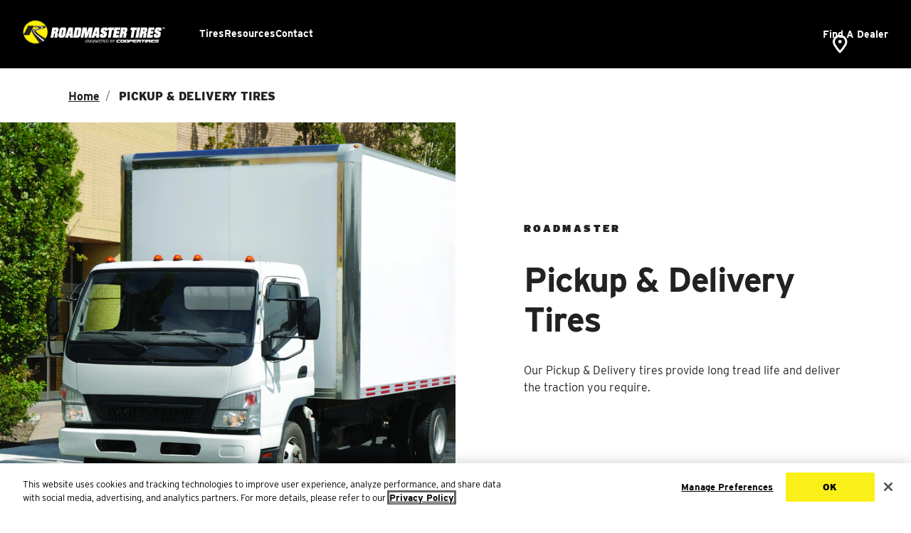

--- FILE ---
content_type: text/html;charset=UTF-8
request_url: https://www.roadmastertires.com/tires/by-application/pickup-delivery
body_size: 39073
content:





<!-- Include Page Designer Campaign Banner JavaScript and Styles only once here rather than at component level. -->
<!-- There should only be one Campagin Banner added on a PD page. Multiple Banners is unsupported at the moment. -->
<!DOCTYPE html>

<html lang="en">
<head>
<meta charset="utf-8">

<meta http-equiv="x-ua-compatible" content="ie=edge">

<meta name="viewport" content="width=device-width, initial-scale=1">



  <title>Pickup &amp; Delivery | Roadmaster Tires</title>


<meta name="description" content="Looking for the perfect tire for your pickup &amp; delivery needs? Look no further than Roadmaster Tires. Our high-quality tires are designed to deliver exceptional performance, durability, and traction, ensuring a safe and efficient ride every time."/>
<meta name="keywords" content="Roadmaster"/>



    
        
            <meta name="robots" content="index,follow">
        
    

    
        <meta property="og:url" content="https://www.roadmastertires.com/on/demandware.store/Sites-Roadmaster-Site/default/__SYSTEM__Page-Render?cid=pickup-delivery&amp;params=%7b%22custom%22%3a%22%7b%5c%22action%5c%22%3a%5c%22Search-Show%5c%22%2c%5c%22queryString%5c%22%3a%5c%22cgid%3dpickup-delivery%5c%22%2c%5c%22locale%5c%22%3a%5c%22default%5c%22%2c%5c%22selectedCategory%5c%22%3a%7b%7d%2c%5c%22isServiceCategory%5c%22%3afalse%2c%5c%22isMerchCategory%5c%22%3anull%2c%5c%22toShowSearchToggleBtn%5c%22%3afalse%2c%5c%22showTireFinderHeading%5c%22%3afalse%2c%5c%22back%5c%22%3a%5c%22%5c%22%2c%5c%22tireFinderData%5c%22%3a%7b%7d%2c%5c%22tracking_consent%5c%22%3anull%2c%5c%22csrf%5c%22%3a%7b%5c%22tokenName%5c%22%3a%5c%22csrf_token%5c%22%2c%5c%22token%5c%22%3a%5c%22OIZvorgXRMZ79-lYoxpVz6kIs_cD9sXhXYWNMmXtHYRhker6wurndHnrPOjXXXKS8M7ZXv47fvuFXx8_7oGzCTItsKU93gvUVn_J_4WnhF2FV-lf8b5bDcWKyYltevoAVcIdy23W-Iah-tROb75NhioALhVOgNifyBoJOMTShWQj7zYGTW8%3d%5c%22%7d%2c%5c%22CurrentPageMetaData%5c%22%3a%7b%5c%22title%5c%22%3a%5c%22Sites-Roadmaster-Site%5c%22%2c%5c%22description%5c%22%3a%5c%22%5c%22%2c%5c%22keywords%5c%22%3a%5c%22%5c%22%2c%5c%22pageMetaTags%5c%22%3a%5b%5d%7d%2c%5c%22allProductIdsList%5c%22%3a%5b%5d%2c%5c%22selectedStoreId%5c%22%3a%5c%22%5c%22%2c%5c%22breadcrumbs%5c%22%3a%5b%5d%2c%5c%22isTirefinderPage%5c%22%3afalse%2c%5c%22categoryAllservice%5c%22%3afalse%2c%5c%22isQualified%5c%22%3afalse%2c%5c%22isSearchToggleBtnOn%5c%22%3anull%2c%5c%22isPLP%5c%22%3afalse%2c%5c%22isSearchPhraseSame%5c%22%3afalse%2c%5c%22adobeDatalayer%5c%22%3a%5b%7b%5c%22event%5c%22%3a%5c%22pageLoad%5c%22%2c%5c%22pageName%5c%22%3a%5c%22%3atires%3aby-application%3apickup-delivery%5c%22%2c%5c%22pageTitle%5c%22%3a%5c%22Sites-Roadmaster-Site%5c%22%2c%5c%22pageTemplate%5c%22%3a%5c%22%5c%22%2c%5c%22loginStatus%5c%22%3a%5c%22anonymous%5c%22%2c%5c%22siteId%5c%22%3a%5c%22RMT-US-PROD%5c%22%2c%5c%22language%5c%22%3a%5c%22en%5c%22%2c%5c%22location%5c%22%3a%5c%22unknown%5c%22%2c%5c%22nonSigCode%5c%22%3a%5c%22%5c%22%2c%5c%22marketType%5c%22%3a%5c%22Non-Roll-Market%5c%22%2c%5c%22companyOwnedMarket%5c%22%3afalse%2c%5c%22siteSectionL1%5c%22%3a%5c%22pickup-delivery%5c%22%7d%2c%7b%5c%22event%5c%22%3a%5c%22noTireFinderResults%5c%22%2c%5c%22linkType%5c%22%3a%5c%22form%5c%22%2c%5c%22formName%5c%22%3a%5c%22tire-finder-undefined%5c%22%2c%5c%22formStep%5c%22%3a%5c%22tire-finder-undefined%5c%22%2c%5c%22linkName%5c%22%3a%5c%22form%3atire-finder-undefined%7csearch%5c%22%2c%5c%22formVersion%5c%22%3a%5c%222%2e0%5c%22%7d%5d%2c%5c%22pageTemplateType%5c%22%3a%5c%22%5c%22%7d%22%2c%22aspect_attributes%22%3a%7b%22category%22%3a%22pickup-delivery%22%7d%7d&amp;vf=ef625d3ff9a49a22ef03403a9ea7ef3b&amp;at=plp&amp;pt=productList">
    



<meta name="format-detection" content="telephone=no">

<link rel="shortcut icon" type="image/png" href="/on/demandware.static/Sites-Roadmaster-Site/-/default/dwc0721c98/images/favicons/favicon-196x196.png" sizes="196x196" />
<link rel="shortcut icon" type="image/png" href="/on/demandware.static/Sites-Roadmaster-Site/-/default/dwcda9e689/images/favicons/favicon-96x96.png" sizes="96x96" />
<link rel="shortcut icon" type="image/png" href="/on/demandware.static/Sites-Roadmaster-Site/-/default/dwa17158ce/images/favicons/favicon-32x32.png" sizes="32x32" />
<link rel="shortcut icon" type="image/png" href="/on/demandware.static/Sites-Roadmaster-Site/-/default/dw5d637cde/images/favicons/favicon-16x16.png" sizes="16x16" />
<link rel="shortcut icon" type="image/png" href="/on/demandware.static/Sites-Roadmaster-Site/-/default/dw95e48617/images/favicons/favicon-128.png" sizes="128x128" />



    <link rel="preconnect" href="https://fonts.googleapis.com">
<link rel="preconnect" href="https://assets.adobedtm.com">
<link rel="preconnect" href="https://fonts.gstatic.com">
<link rel="preconnect" href="https://maps.googleapis.com">
<link rel="preconnect" href="https://cdn.cquotient.com">
<link rel="preconnect" href="https://cdn.cookielaw.org">
<link rel="dns-prefetch" href="https://geolocation.onetrust.com">
<link rel="dns-prefetch" href="https://p.cquotient.com">



    <link rel="preload" as="font" href="https://fonts.googleapis.com/css2?family=Overpass:ital,wght@0,400;0,700;0,900;1,400;1,700;1,900&display=swap" type="font/woff2" />



    
        <link rel="stylesheet" href="/on/demandware.static/Sites-Roadmaster-Site/-/default/v1769670523659/css/global.css" />
    


    <link rel="stylesheet" href="/on/demandware.static/Sites-Roadmaster-Site/-/default/v1769670523659/css/experience/components/commerceLayouts/layout.css"  />

    <link rel="stylesheet" href="/on/demandware.static/Sites-Roadmaster-Site/-/default/v1769670523659/css/search.css"  />

    <link rel="stylesheet" href="/on/demandware.static/Sites-Roadmaster-Site/-/default/v1769670523659/css/experience/components/commerceLayouts/productList.css"  />


    <link rel="stylesheet" href="/on/demandware.static/-/Sites/default/v1769670523659/roadmaster/css/bm.css">






    <meta name="google-site-verification" content="RxwOKQUtQawcROPkvlLpCqCp8C9y9Eo9JxIkKUCcemk" />




<script>
   window.dataLayer = window.dataLayer || [];
</script>

    <script>
   //prehiding snippet for Adobe Target with asynchronous tags deployment
   ;(function(win, doc, style, timeout) {
   var STYLE_ID = 'at-body-style';
   function getParent() {
      return doc.getElementsByTagName('head')[0];
   }
   function addStyle(parent, id, def) {
      if (!parent) {
      return;
      }
      var style = doc.createElement('style');
      style.id = id;
      style.innerHTML = def;
      parent.appendChild(style);
   }
   function removeStyle(parent, id) {
      if (!parent) {
      return;
      }
      var style = doc.getElementById(id);
      if (!style) {
      return;
      }
      parent.removeChild(style);
   }
   addStyle(getParent(), STYLE_ID, style);
   setTimeout(function() {
      removeStyle(getParent(), STYLE_ID);
   }, timeout);
   }(window, document, "body {opacity: 0 !important}", 3000));
</script>

<script src="https://assets.adobedtm.com/12256112e774/3d68f51469cd/launch-cdf1b50f7dde.min.js" async></script>






<script type="text/javascript">
;window.NREUM||(NREUM={});NREUM.init={distributed_tracing:{enabled:true},privacy:{cookies_enabled:true},ajax:{deny_list:["bam.nr-data.net"]}};

;NREUM.loader_config={accountID:"729003",trustKey:"1982549",agentID:"1120276744",licenseKey:"NRBR-82987a27ead4026187f",applicationID:"1120276744"};
;NREUM.info={beacon:"bam.nr-data.net",errorBeacon:"bam.nr-data.net",licenseKey:"NRBR-82987a27ead4026187f",applicationID:"1120276744",sa:1};
;/*! For license information please see nr-loader-spa-1.252.0.min.js.LICENSE.txt */
(()=>{var e,t,r={234:(e,t,r)=>{"use strict";r.d(t,{P_:()=>m,Mt:()=>b,C5:()=>s,DL:()=>w,OP:()=>D,lF:()=>O,Yu:()=>E,Dg:()=>v,CX:()=>c,GE:()=>x,sU:()=>N});var n=r(8632),i=r(9567);const o={beacon:n.ce.beacon,errorBeacon:n.ce.errorBeacon,licenseKey:void 0,applicationID:void 0,sa:void 0,queueTime:void 0,applicationTime:void 0,ttGuid:void 0,user:void 0,account:void 0,product:void 0,extra:void 0,jsAttributes:{},userAttributes:void 0,atts:void 0,transactionName:void 0,tNamePlain:void 0},a={};function s(e){if(!e)throw new Error("All info objects require an agent identifier!");if(!a[e])throw new Error("Info for ".concat(e," was never set"));return a[e]}function c(e,t){if(!e)throw new Error("All info objects require an agent identifier!");a[e]=(0,i.D)(t,o);const r=(0,n.ek)(e);r&&(r.info=a[e])}const u=e=>{if(!e||"string"!=typeof e)return!1;try{document.createDocumentFragment().querySelector(e)}catch{return!1}return!0};var d=r(7056),l=r(50);const f="[data-nr-mask]",h=()=>{const e={mask_selector:"*",block_selector:"[data-nr-block]",mask_input_options:{color:!1,date:!1,"datetime-local":!1,email:!1,month:!1,number:!1,range:!1,search:!1,tel:!1,text:!1,time:!1,url:!1,week:!1,textarea:!1,select:!1,password:!0}};return{feature_flags:[],proxy:{assets:void 0,beacon:void 0},privacy:{cookies_enabled:!0},ajax:{deny_list:void 0,block_internal:!0,enabled:!0,harvestTimeSeconds:10,autoStart:!0},distributed_tracing:{enabled:void 0,exclude_newrelic_header:void 0,cors_use_newrelic_header:void 0,cors_use_tracecontext_headers:void 0,allowed_origins:void 0},session:{domain:void 0,expiresMs:d.oD,inactiveMs:d.Hb},ssl:void 0,obfuscate:void 0,jserrors:{enabled:!0,harvestTimeSeconds:10,autoStart:!0},metrics:{enabled:!0,autoStart:!0},page_action:{enabled:!0,harvestTimeSeconds:30,autoStart:!0},page_view_event:{enabled:!0,autoStart:!0},page_view_timing:{enabled:!0,harvestTimeSeconds:30,long_task:!1,autoStart:!0},session_trace:{enabled:!0,harvestTimeSeconds:10,autoStart:!0},harvest:{tooManyRequestsDelay:60},session_replay:{autoStart:!0,enabled:!1,harvestTimeSeconds:60,sampling_rate:10,error_sampling_rate:100,collect_fonts:!1,inline_images:!1,inline_stylesheet:!0,mask_all_inputs:!0,get mask_text_selector(){return e.mask_selector},set mask_text_selector(t){u(t)?e.mask_selector="".concat(t,",").concat(f):""===t||null===t?e.mask_selector=f:(0,l.Z)("An invalid session_replay.mask_selector was provided. '*' will be used.",t)},get block_class(){return"nr-block"},get ignore_class(){return"nr-ignore"},get mask_text_class(){return"nr-mask"},get block_selector(){return e.block_selector},set block_selector(t){u(t)?e.block_selector+=",".concat(t):""!==t&&(0,l.Z)("An invalid session_replay.block_selector was provided and will not be used",t)},get mask_input_options(){return e.mask_input_options},set mask_input_options(t){t&&"object"==typeof t?e.mask_input_options={...t,password:!0}:(0,l.Z)("An invalid session_replay.mask_input_option was provided and will not be used",t)}},spa:{enabled:!0,harvestTimeSeconds:10,autoStart:!0}}},p={},g="All configuration objects require an agent identifier!";function m(e){if(!e)throw new Error(g);if(!p[e])throw new Error("Configuration for ".concat(e," was never set"));return p[e]}function v(e,t){if(!e)throw new Error(g);p[e]=(0,i.D)(t,h());const r=(0,n.ek)(e);r&&(r.init=p[e])}function b(e,t){if(!e)throw new Error(g);var r=m(e);if(r){for(var n=t.split("."),i=0;i<n.length-1;i++)if("object"!=typeof(r=r[n[i]]))return;r=r[n[n.length-1]]}return r}const y={accountID:void 0,trustKey:void 0,agentID:void 0,licenseKey:void 0,applicationID:void 0,xpid:void 0},A={};function w(e){if(!e)throw new Error("All loader-config objects require an agent identifier!");if(!A[e])throw new Error("LoaderConfig for ".concat(e," was never set"));return A[e]}function x(e,t){if(!e)throw new Error("All loader-config objects require an agent identifier!");A[e]=(0,i.D)(t,y);const r=(0,n.ek)(e);r&&(r.loader_config=A[e])}const E=(0,n.mF)().o;var _=r(385),T=r(6818);const S={buildEnv:T.Re,customTransaction:void 0,disabled:!1,distMethod:T.gF,isolatedBacklog:!1,loaderType:void 0,maxBytes:3e4,offset:Math.floor(_._A?.performance?.timeOrigin||_._A?.performance?.timing?.navigationStart||Date.now()),onerror:void 0,origin:""+_._A.location,ptid:void 0,releaseIds:{},session:void 0,xhrWrappable:"function"==typeof _._A.XMLHttpRequest?.prototype?.addEventListener,version:T.q4,denyList:void 0},R={};function D(e){if(!e)throw new Error("All runtime objects require an agent identifier!");if(!R[e])throw new Error("Runtime for ".concat(e," was never set"));return R[e]}function N(e,t){if(!e)throw new Error("All runtime objects require an agent identifier!");R[e]=(0,i.D)(t,S);const r=(0,n.ek)(e);r&&(r.runtime=R[e])}function O(e){return function(e){try{const t=s(e);return!!t.licenseKey&&!!t.errorBeacon&&!!t.applicationID}catch(e){return!1}}(e)}},9567:(e,t,r)=>{"use strict";r.d(t,{D:()=>i});var n=r(50);function i(e,t){try{if(!e||"object"!=typeof e)return(0,n.Z)("Setting a Configurable requires an object as input");if(!t||"object"!=typeof t)return(0,n.Z)("Setting a Configurable requires a model to set its initial properties");const r=Object.create(Object.getPrototypeOf(t),Object.getOwnPropertyDescriptors(t)),o=0===Object.keys(r).length?e:r;for(let a in o)if(void 0!==e[a])try{Array.isArray(e[a])&&Array.isArray(t[a])?r[a]=Array.from(new Set([...e[a],...t[a]])):"object"==typeof e[a]&&"object"==typeof t[a]?r[a]=i(e[a],t[a]):r[a]=e[a]}catch(e){(0,n.Z)("An error occurred while setting a property of a Configurable",e)}return r}catch(e){(0,n.Z)("An error occured while setting a Configurable",e)}}},6818:(e,t,r)=>{"use strict";r.d(t,{Re:()=>i,gF:()=>o,lF:()=>a,q4:()=>n});const n="1.252.0",i="PROD",o="CDN",a="2.0.0-alpha.11"},385:(e,t,r)=>{"use strict";r.d(t,{FN:()=>c,IF:()=>l,LW:()=>a,Nk:()=>h,Tt:()=>u,_A:()=>o,cv:()=>p,iS:()=>s,il:()=>n,ux:()=>d,v6:()=>i,w1:()=>f});const n="undefined"!=typeof window&&!!window.document,i="undefined"!=typeof WorkerGlobalScope&&("undefined"!=typeof self&&self instanceof WorkerGlobalScope&&self.navigator instanceof WorkerNavigator||"undefined"!=typeof globalThis&&globalThis instanceof WorkerGlobalScope&&globalThis.navigator instanceof WorkerNavigator),o=n?window:"undefined"!=typeof WorkerGlobalScope&&("undefined"!=typeof self&&self instanceof WorkerGlobalScope&&self||"undefined"!=typeof globalThis&&globalThis instanceof WorkerGlobalScope&&globalThis),a="complete"===o?.document?.readyState,s=Boolean("hidden"===o?.document?.visibilityState),c=""+o?.location,u=/iPad|iPhone|iPod/.test(o.navigator?.userAgent),d=u&&"undefined"==typeof SharedWorker,l=(()=>{const e=o.navigator?.userAgent?.match(/Firefox[/\s](\d+\.\d+)/);return Array.isArray(e)&&e.length>=2?+e[1]:0})(),f=Boolean(n&&window.document.documentMode),h=!!o.navigator?.sendBeacon,p=Math.floor(o?.performance?.timeOrigin||o?.performance?.timing?.navigationStart||Date.now())},1117:(e,t,r)=>{"use strict";r.d(t,{w:()=>o});var n=r(50);const i={agentIdentifier:"",ee:void 0};class o{constructor(e){try{if("object"!=typeof e)return(0,n.Z)("shared context requires an object as input");this.sharedContext={},Object.assign(this.sharedContext,i),Object.entries(e).forEach((e=>{let[t,r]=e;Object.keys(i).includes(t)&&(this.sharedContext[t]=r)}))}catch(e){(0,n.Z)("An error occured while setting SharedContext",e)}}}},8e3:(e,t,r)=>{"use strict";r.d(t,{L:()=>d,R:()=>c});var n=r(8325),i=r(1284),o=r(4322),a=r(3325);const s={};function c(e,t){const r={staged:!1,priority:a.p[t]||0};u(e),s[e].get(t)||s[e].set(t,r)}function u(e){e&&(s[e]||(s[e]=new Map))}function d(){let e=arguments.length>0&&void 0!==arguments[0]?arguments[0]:"",t=arguments.length>1&&void 0!==arguments[1]?arguments[1]:"feature",r=arguments.length>2&&void 0!==arguments[2]&&arguments[2];if(u(e),!e||!s[e].get(t)||r)return c(t);s[e].get(t).staged=!0;const a=[...s[e]];function c(t){const r=e?n.ee.get(e):n.ee,a=o.X.handlers;if(r.backlog&&a){var s=r.backlog[t],c=a[t];if(c){for(var u=0;s&&u<s.length;++u)l(s[u],c);(0,i.D)(c,(function(e,t){(0,i.D)(t,(function(t,r){r[0].on(e,r[1])}))}))}delete a[t],r.backlog[t]=null,r.emit("drain-"+t,[])}}a.every((e=>{let[t,r]=e;return r.staged}))&&(a.sort(((e,t)=>e[1].priority-t[1].priority)),a.forEach((t=>{let[r]=t;s[e].delete(r),c(r)})))}function l(e,t){var r=e[1];(0,i.D)(t[r],(function(t,r){var n=e[0];if(r[0]===n){var i=r[1],o=e[3],a=e[2];i.apply(o,a)}}))}},8325:(e,t,r)=>{"use strict";r.d(t,{A:()=>c,ee:()=>u});var n=r(8632),i=r(2210),o=r(234);class a{constructor(e){this.contextId=e}}var s=r(3117);const c="nr@context:".concat(s.a),u=function e(t,r){var n={},s={},d={},f=!1;try{f=16===r.length&&(0,o.OP)(r).isolatedBacklog}catch(e){}var h={on:g,addEventListener:g,removeEventListener:function(e,t){var r=n[e];if(!r)return;for(var i=0;i<r.length;i++)r[i]===t&&r.splice(i,1)},emit:function(e,r,n,i,o){!1!==o&&(o=!0);if(u.aborted&&!i)return;t&&o&&t.emit(e,r,n);for(var a=p(n),c=m(e),d=c.length,l=0;l<d;l++)c[l].apply(a,r);var f=b()[s[e]];f&&f.push([h,e,r,a]);return a},get:v,listeners:m,context:p,buffer:function(e,t){const r=b();if(t=t||"feature",h.aborted)return;Object.entries(e||{}).forEach((e=>{let[n,i]=e;s[i]=t,t in r||(r[t]=[])}))},abort:l,aborted:!1,isBuffering:function(e){return!!b()[s[e]]},debugId:r,backlog:f?{}:t&&"object"==typeof t.backlog?t.backlog:{}};return h;function p(e){return e&&e instanceof a?e:e?(0,i.X)(e,c,(()=>new a(c))):new a(c)}function g(e,t){n[e]=m(e).concat(t)}function m(e){return n[e]||[]}function v(t){return d[t]=d[t]||e(h,t)}function b(){return h.backlog}}(void 0,"globalEE"),d=(0,n.fP)();function l(){u.aborted=!0,Object.keys(u.backlog).forEach((e=>{delete u.backlog[e]}))}d.ee||(d.ee=u)},5546:(e,t,r)=>{"use strict";r.d(t,{E:()=>n,p:()=>i});var n=r(8325).ee.get("handle");function i(e,t,r,i,o){o?(o.buffer([e],i),o.emit(e,t,r)):(n.buffer([e],i),n.emit(e,t,r))}},4322:(e,t,r)=>{"use strict";r.d(t,{X:()=>o});var n=r(5546);o.on=a;var i=o.handlers={};function o(e,t,r,o){a(o||n.E,i,e,t,r)}function a(e,t,r,i,o){o||(o="feature"),e||(e=n.E);var a=t[o]=t[o]||{};(a[r]=a[r]||[]).push([e,i])}},3239:(e,t,r)=>{"use strict";r.d(t,{bP:()=>s,iz:()=>c,m$:()=>a});var n=r(385);let i=!1,o=!1;try{const e={get passive(){return i=!0,!1},get signal(){return o=!0,!1}};n._A.addEventListener("test",null,e),n._A.removeEventListener("test",null,e)}catch(e){}function a(e,t){return i||o?{capture:!!e,passive:i,signal:t}:!!e}function s(e,t){let r=arguments.length>2&&void 0!==arguments[2]&&arguments[2],n=arguments.length>3?arguments[3]:void 0;window.addEventListener(e,t,a(r,n))}function c(e,t){let r=arguments.length>2&&void 0!==arguments[2]&&arguments[2],n=arguments.length>3?arguments[3]:void 0;document.addEventListener(e,t,a(r,n))}},3117:(e,t,r)=>{"use strict";r.d(t,{a:()=>n});const n=(0,r(4402).Rl)()},4402:(e,t,r)=>{"use strict";r.d(t,{Ht:()=>u,M:()=>c,Rl:()=>a,ky:()=>s});var n=r(385);const i="xxxxxxxx-xxxx-4xxx-yxxx-xxxxxxxxxxxx";function o(e,t){return e?15&e[t]:16*Math.random()|0}function a(){const e=n._A?.crypto||n._A?.msCrypto;let t,r=0;return e&&e.getRandomValues&&(t=e.getRandomValues(new Uint8Array(30))),i.split("").map((e=>"x"===e?o(t,r++).toString(16):"y"===e?(3&o()|8).toString(16):e)).join("")}function s(e){const t=n._A?.crypto||n._A?.msCrypto;let r,i=0;t&&t.getRandomValues&&(r=t.getRandomValues(new Uint8Array(e)));const a=[];for(var s=0;s<e;s++)a.push(o(r,i++).toString(16));return a.join("")}function c(){return s(16)}function u(){return s(32)}},7056:(e,t,r)=>{"use strict";r.d(t,{Bq:()=>n,Hb:()=>o,IK:()=>c,oD:()=>i,uT:()=>s,wO:()=>a});const n="NRBA",i=144e5,o=18e5,a={PAUSE:"session-pause",RESET:"session-reset",RESUME:"session-resume",UPDATE:"session-update"},s={SAME_TAB:"same-tab",CROSS_TAB:"cross-tab"},c={OFF:0,FULL:1,ERROR:2}},7894:(e,t,r)=>{"use strict";function n(){return Math.round(performance.now())}r.d(t,{z:()=>n})},7243:(e,t,r)=>{"use strict";r.d(t,{e:()=>i});var n=r(385);function i(e){if(0===(e||"").indexOf("data:"))return{protocol:"data"};try{const t=new URL(e,location.href),r={port:t.port,hostname:t.hostname,pathname:t.pathname,search:t.search,protocol:t.protocol.slice(0,t.protocol.indexOf(":")),sameOrigin:t.protocol===n._A?.location?.protocol&&t.host===n._A?.location?.host};return r.port&&""!==r.port||("http:"===t.protocol&&(r.port="80"),"https:"===t.protocol&&(r.port="443")),r.pathname&&""!==r.pathname?r.pathname.startsWith("/")||(r.pathname="/".concat(r.pathname)):r.pathname="/",r}catch(e){return{}}}},50:(e,t,r)=>{"use strict";function n(e,t){"function"==typeof console.warn&&(console.warn("New Relic: ".concat(e)),t&&console.warn(t))}r.d(t,{Z:()=>n})},2825:(e,t,r)=>{"use strict";r.d(t,{N:()=>d,T:()=>l});var n=r(8325),i=r(5546),o=r(3325),a=r(385);const s="newrelic";const c={stn:[o.D.sessionTrace],err:[o.D.jserrors,o.D.metrics],ins:[o.D.pageAction],spa:[o.D.spa],sr:[o.D.sessionReplay,o.D.sessionTrace]},u=new Set;function d(e,t){const r=n.ee.get(t);e&&"object"==typeof e&&(u.has(t)||(Object.entries(e).forEach((e=>{let[t,n]=e;c[t]?c[t].forEach((e=>{n?(0,i.p)("feat-"+t,[],void 0,e,r):(0,i.p)("block-"+t,[],void 0,e,r),(0,i.p)("rumresp-"+t,[Boolean(n)],void 0,e,r)})):n&&(0,i.p)("feat-"+t,[],void 0,void 0,r),l[t]=Boolean(n)})),Object.keys(c).forEach((e=>{void 0===l[e]&&(c[e]?.forEach((t=>(0,i.p)("rumresp-"+e,[!1],void 0,t,r))),l[e]=!1)})),u.add(t),function(){let e=arguments.length>0&&void 0!==arguments[0]?arguments[0]:{};try{a._A.dispatchEvent(new CustomEvent(s,{detail:e}))}catch(e){}}({loaded:!0})))}const l={}},2210:(e,t,r)=>{"use strict";r.d(t,{X:()=>i});var n=Object.prototype.hasOwnProperty;function i(e,t,r){if(n.call(e,t))return e[t];var i=r();if(Object.defineProperty&&Object.keys)try{return Object.defineProperty(e,t,{value:i,writable:!0,enumerable:!1}),i}catch(e){}return e[t]=i,i}},1284:(e,t,r)=>{"use strict";r.d(t,{D:()=>n});const n=(e,t)=>Object.entries(e||{}).map((e=>{let[r,n]=e;return t(r,n)}))},4351:(e,t,r)=>{"use strict";r.d(t,{P:()=>o});var n=r(8325);const i=()=>{const e=new WeakSet;return(t,r)=>{if("object"==typeof r&&null!==r){if(e.has(r))return;e.add(r)}return r}};function o(e){try{return JSON.stringify(e,i())}catch(e){try{n.ee.emit("internal-error",[e])}catch(e){}}}},3960:(e,t,r)=>{"use strict";r.d(t,{KB:()=>a,b2:()=>o});var n=r(3239);function i(){return"undefined"==typeof document||"complete"===document.readyState}function o(e,t){if(i())return e();(0,n.bP)("load",e,t)}function a(e){if(i())return e();(0,n.iz)("DOMContentLoaded",e)}},8632:(e,t,r)=>{"use strict";r.d(t,{EZ:()=>d,ce:()=>o,ek:()=>u,fP:()=>a,gG:()=>l,h5:()=>c,mF:()=>s});var n=r(7894),i=r(385);const o={beacon:"bam.nr-data.net",errorBeacon:"bam.nr-data.net"};function a(){return i._A.NREUM||(i._A.NREUM={}),void 0===i._A.newrelic&&(i._A.newrelic=i._A.NREUM),i._A.NREUM}function s(){let e=a();return e.o||(e.o={ST:i._A.setTimeout,SI:i._A.setImmediate,CT:i._A.clearTimeout,XHR:i._A.XMLHttpRequest,REQ:i._A.Request,EV:i._A.Event,PR:i._A.Promise,MO:i._A.MutationObserver,FETCH:i._A.fetch}),e}function c(e,t){let r=a();r.initializedAgents??={},t.initializedAt={ms:(0,n.z)(),date:new Date},r.initializedAgents[e]=t}function u(e){let t=a();return t.initializedAgents?.[e]}function d(e,t){a()[e]=t}function l(){return function(){let e=a();const t=e.info||{};e.info={beacon:o.beacon,errorBeacon:o.errorBeacon,...t}}(),function(){let e=a();const t=e.init||{};e.init={...t}}(),s(),function(){let e=a();const t=e.loader_config||{};e.loader_config={...t}}(),a()}},7956:(e,t,r)=>{"use strict";r.d(t,{N:()=>i});var n=r(3239);function i(e){let t=arguments.length>1&&void 0!==arguments[1]&&arguments[1],r=arguments.length>2?arguments[2]:void 0,i=arguments.length>3?arguments[3]:void 0;(0,n.iz)("visibilitychange",(function(){if(t)return void("hidden"===document.visibilityState&&e());e(document.visibilityState)}),r,i)}},1214:(e,t,r)=>{"use strict";r.d(t,{em:()=>b,u5:()=>R,QU:()=>O,_L:()=>P,Gm:()=>M,Lg:()=>L,BV:()=>Z,Kf:()=>Y});var n=r(8325),i=r(3117);const o="nr@original:".concat(i.a);var a=Object.prototype.hasOwnProperty,s=!1;function c(e,t){return e||(e=n.ee),r.inPlace=function(e,t,n,i,o){n||(n="");const a="-"===n.charAt(0);for(let s=0;s<t.length;s++){const c=t[s],u=e[c];d(u)||(e[c]=r(u,a?c+n:n,i,c,o))}},r.flag=o,r;function r(t,r,n,s,c){return d(t)?t:(r||(r=""),nrWrapper[o]=t,function(e,t,r){if(Object.defineProperty&&Object.keys)try{return Object.keys(e).forEach((function(r){Object.defineProperty(t,r,{get:function(){return e[r]},set:function(t){return e[r]=t,t}})})),t}catch(e){u([e],r)}for(var n in e)a.call(e,n)&&(t[n]=e[n])}(t,nrWrapper,e),nrWrapper);function nrWrapper(){var o,a,d,l;try{a=this,o=[...arguments],d="function"==typeof n?n(o,a):n||{}}catch(t){u([t,"",[o,a,s],d],e)}i(r+"start",[o,a,s],d,c);try{return l=t.apply(a,o)}catch(e){throw i(r+"err",[o,a,e],d,c),e}finally{i(r+"end",[o,a,l],d,c)}}}function i(r,n,i,o){if(!s||t){var a=s;s=!0;try{e.emit(r,n,i,t,o)}catch(t){u([t,r,n,i],e)}s=a}}}function u(e,t){t||(t=n.ee);try{t.emit("internal-error",e)}catch(e){}}function d(e){return!(e&&"function"==typeof e&&e.apply&&!e[o])}var l=r(2210),f=r(385);const h={},p=f._A.XMLHttpRequest,g="addEventListener",m="removeEventListener",v="nr@wrapped:".concat(n.A);function b(e){var t=function(e){return(e||n.ee).get("events")}(e);if(h[t.debugId]++)return t;h[t.debugId]=1;var r=c(t,!0);function i(e){r.inPlace(e,[g,m],"-",o)}function o(e,t){return e[1]}return"getPrototypeOf"in Object&&(f.il&&y(document,i),y(f._A,i),y(p.prototype,i)),t.on(g+"-start",(function(e,t){var n=e[1];if(null!==n&&("function"==typeof n||"object"==typeof n)){var i=(0,l.X)(n,v,(function(){var e={object:function(){if("function"!=typeof n.handleEvent)return;return n.handleEvent.apply(n,arguments)},function:n}[typeof n];return e?r(e,"fn-",null,e.name||"anonymous"):n}));this.wrapped=e[1]=i}})),t.on(m+"-start",(function(e){e[1]=this.wrapped||e[1]})),t}function y(e,t){let r=e;for(;"object"==typeof r&&!Object.prototype.hasOwnProperty.call(r,g);)r=Object.getPrototypeOf(r);for(var n=arguments.length,i=new Array(n>2?n-2:0),o=2;o<n;o++)i[o-2]=arguments[o];r&&t(r,...i)}var A="fetch-",w=A+"body-",x=["arrayBuffer","blob","json","text","formData"],E=f._A.Request,_=f._A.Response,T="prototype";const S={};function R(e){const t=function(e){return(e||n.ee).get("fetch")}(e);if(!(E&&_&&f._A.fetch))return t;if(S[t.debugId]++)return t;function r(e,r,i){var o=e[r];"function"==typeof o&&(e[r]=function(){var e,r=[...arguments],a={};t.emit(i+"before-start",[r],a),a[n.A]&&a[n.A].dt&&(e=a[n.A].dt);var s=o.apply(this,r);return t.emit(i+"start",[r,e],s),s.then((function(e){return t.emit(i+"end",[null,e],s),e}),(function(e){throw t.emit(i+"end",[e],s),e}))})}return S[t.debugId]=1,x.forEach((e=>{r(E[T],e,w),r(_[T],e,w)})),r(f._A,"fetch",A),t.on(A+"end",(function(e,r){var n=this;if(r){var i=r.headers.get("content-length");null!==i&&(n.rxSize=i),t.emit(A+"done",[null,r],n)}else t.emit(A+"done",[e],n)})),t}const D={},N=["pushState","replaceState"];function O(e){const t=function(e){return(e||n.ee).get("history")}(e);return!f.il||D[t.debugId]++||(D[t.debugId]=1,c(t).inPlace(window.history,N,"-")),t}var I=r(3239);const j={},C=["appendChild","insertBefore","replaceChild"];function P(e){const t=function(e){return(e||n.ee).get("jsonp")}(e);if(!f.il||j[t.debugId])return t;j[t.debugId]=!0;var r=c(t),i=/[?&](?:callback|cb)=([^&#]+)/,o=/(.*)\.([^.]+)/,a=/^(\w+)(\.|$)(.*)$/;function s(e,t){if(!e)return t;const r=e.match(a),n=r[1];return s(r[3],t[n])}return r.inPlace(Node.prototype,C,"dom-"),t.on("dom-start",(function(e){!function(e){if(!e||"string"!=typeof e.nodeName||"script"!==e.nodeName.toLowerCase())return;if("function"!=typeof e.addEventListener)return;var n=(a=e.src,c=a.match(i),c?c[1]:null);var a,c;if(!n)return;var u=function(e){var t=e.match(o);if(t&&t.length>=3)return{key:t[2],parent:s(t[1],window)};return{key:e,parent:window}}(n);if("function"!=typeof u.parent[u.key])return;var d={};function l(){t.emit("jsonp-end",[],d),e.removeEventListener("load",l,(0,I.m$)(!1)),e.removeEventListener("error",f,(0,I.m$)(!1))}function f(){t.emit("jsonp-error",[],d),t.emit("jsonp-end",[],d),e.removeEventListener("load",l,(0,I.m$)(!1)),e.removeEventListener("error",f,(0,I.m$)(!1))}r.inPlace(u.parent,[u.key],"cb-",d),e.addEventListener("load",l,(0,I.m$)(!1)),e.addEventListener("error",f,(0,I.m$)(!1)),t.emit("new-jsonp",[e.src],d)}(e[0])})),t}const k={};function M(e){const t=function(e){return(e||n.ee).get("mutation")}(e);if(!f.il||k[t.debugId])return t;k[t.debugId]=!0;var r=c(t),i=f._A.MutationObserver;return i&&(window.MutationObserver=function(e){return this instanceof i?new i(r(e,"fn-")):i.apply(this,arguments)},MutationObserver.prototype=i.prototype),t}const H={};function L(e){const t=function(e){return(e||n.ee).get("promise")}(e);if(H[t.debugId])return t;H[t.debugId]=!0;var r=t.context,i=c(t),a=f._A.Promise;return a&&function(){function e(r){var n=t.context(),o=i(r,"executor-",n,null,!1);const s=Reflect.construct(a,[o],e);return t.context(s).getCtx=function(){return n},s}f._A.Promise=e,Object.defineProperty(e,"name",{value:"Promise"}),e.toString=function(){return a.toString()},Object.setPrototypeOf(e,a),["all","race"].forEach((function(r){const n=a[r];e[r]=function(e){let i=!1;[...e||[]].forEach((e=>{this.resolve(e).then(a("all"===r),a(!1))}));const o=n.apply(this,arguments);return o;function a(e){return function(){t.emit("propagate",[null,!i],o,!1,!1),i=i||!e}}}})),["resolve","reject"].forEach((function(r){const n=a[r];e[r]=function(e){const r=n.apply(this,arguments);return e!==r&&t.emit("propagate",[e,!0],r,!1,!1),r}})),e.prototype=a.prototype;const n=a.prototype.then;a.prototype.then=function(){var e=this,o=r(e);o.promise=e;for(var a=arguments.length,s=new Array(a),c=0;c<a;c++)s[c]=arguments[c];s[0]=i(s[0],"cb-",o,null,!1),s[1]=i(s[1],"cb-",o,null,!1);const u=n.apply(this,s);return o.nextPromise=u,t.emit("propagate",[e,!0],u,!1,!1),u},a.prototype.then[o]=n,t.on("executor-start",(function(e){e[0]=i(e[0],"resolve-",this,null,!1),e[1]=i(e[1],"resolve-",this,null,!1)})),t.on("executor-err",(function(e,t,r){e[1](r)})),t.on("cb-end",(function(e,r,n){t.emit("propagate",[n,!0],this.nextPromise,!1,!1)})),t.on("propagate",(function(e,r,n){this.getCtx&&!r||(this.getCtx=function(){if(e instanceof Promise)var r=t.context(e);return r&&r.getCtx?r.getCtx():this})}))}(),t}const z={},F="setTimeout",B="setInterval",U="clearTimeout",V="-start",q="-",G=[F,"setImmediate",B,U,"clearImmediate"];function Z(e){const t=function(e){return(e||n.ee).get("timer")}(e);if(z[t.debugId]++)return t;z[t.debugId]=1;var r=c(t);return r.inPlace(f._A,G.slice(0,2),F+q),r.inPlace(f._A,G.slice(2,3),B+q),r.inPlace(f._A,G.slice(3),U+q),t.on(B+V,(function(e,t,n){e[0]=r(e[0],"fn-",null,n)})),t.on(F+V,(function(e,t,n){this.method=n,this.timerDuration=isNaN(e[1])?0:+e[1],e[0]=r(e[0],"fn-",this,n)})),t}var W=r(50);const X={},K=["open","send"];function Y(e){var t=e||n.ee;const r=function(e){return(e||n.ee).get("xhr")}(t);if(X[r.debugId]++)return r;X[r.debugId]=1,b(t);var i=c(r),o=f._A.XMLHttpRequest,a=f._A.MutationObserver,s=f._A.Promise,u=f._A.setInterval,d="readystatechange",l=["onload","onerror","onabort","onloadstart","onloadend","onprogress","ontimeout"],h=[],p=f._A.XMLHttpRequest=function(e){const t=new o(e),n=r.context(t);try{r.emit("new-xhr",[t],n),t.addEventListener(d,(a=n,function(){var e=this;e.readyState>3&&!a.resolved&&(a.resolved=!0,r.emit("xhr-resolved",[],e)),i.inPlace(e,l,"fn-",w)}),(0,I.m$)(!1))}catch(e){(0,W.Z)("An error occurred while intercepting XHR",e);try{r.emit("internal-error",[e])}catch(e){}}var a;return t};function g(e,t){i.inPlace(t,["onreadystatechange"],"fn-",w)}if(function(e,t){for(var r in e)t[r]=e[r]}(o,p),p.prototype=o.prototype,i.inPlace(p.prototype,K,"-xhr-",w),r.on("send-xhr-start",(function(e,t){g(e,t),function(e){h.push(e),a&&(m?m.then(A):u?u(A):(v=-v,y.data=v))}(t)})),r.on("open-xhr-start",g),a){var m=s&&s.resolve();if(!u&&!s){var v=1,y=document.createTextNode(v);new a(A).observe(y,{characterData:!0})}}else t.on("fn-end",(function(e){e[0]&&e[0].type===d||A()}));function A(){for(var e=0;e<h.length;e++)g(0,h[e]);h.length&&(h=[])}function w(e,t){return t}return r}},7825:(e,t,r)=>{"use strict";r.d(t,{t:()=>n});const n=r(3325).D.ajax},6660:(e,t,r)=>{"use strict";r.d(t,{t:()=>n});const n=r(3325).D.jserrors},3081:(e,t,r)=>{"use strict";r.d(t,{gF:()=>o,mY:()=>i,t9:()=>n,vz:()=>s,xS:()=>a});const n=r(3325).D.metrics,i="sm",o="cm",a="storeSupportabilityMetrics",s="storeEventMetrics"},4649:(e,t,r)=>{"use strict";r.d(t,{t:()=>n});const n=r(3325).D.pageAction},7633:(e,t,r)=>{"use strict";r.d(t,{t:()=>n});const n=r(3325).D.pageViewEvent},9251:(e,t,r)=>{"use strict";r.d(t,{t:()=>n});const n=r(3325).D.pageViewTiming},7144:(e,t,r)=>{"use strict";r.d(t,{J0:()=>l,Mi:()=>d,Vb:()=>o,Ye:()=>s,fm:()=>c,i9:()=>a,t9:()=>i,u0:()=>u});var n=r(7056);const i=r(3325).D.sessionReplay,o=.12,a={DomContentLoaded:0,Load:1,FullSnapshot:2,IncrementalSnapshot:3,Meta:4,Custom:5},s=1e6,c=64e3,u={[n.IK.ERROR]:15e3,[n.IK.FULL]:3e5,[n.IK.OFF]:0},d={RESET:{message:"Session was reset",sm:"Reset"},IMPORT:{message:"Recorder failed to import",sm:"Import"},TOO_MANY:{message:"429: Too Many Requests",sm:"Too-Many"},TOO_BIG:{message:"Payload was too large",sm:"Too-Big"},CROSS_TAB:{message:"Session Entity was set to OFF on another tab",sm:"Cross-Tab"},ENTITLEMENTS:{message:"Session Replay is not allowed and will not be started",sm:"Entitlement"}},l=5e3},3614:(e,t,r)=>{"use strict";r.d(t,{BST_RESOURCE:()=>i,END:()=>s,FEATURE_NAME:()=>n,FN_END:()=>u,FN_START:()=>c,PUSH_STATE:()=>d,RESOURCE:()=>o,START:()=>a});const n=r(3325).D.sessionTrace,i="bstResource",o="resource",a="-start",s="-end",c="fn"+a,u="fn"+s,d="pushState"},7836:(e,t,r)=>{"use strict";r.d(t,{BODY:()=>x,CB_END:()=>E,CB_START:()=>u,END:()=>w,FEATURE_NAME:()=>i,FETCH:()=>T,FETCH_BODY:()=>v,FETCH_DONE:()=>m,FETCH_START:()=>g,FN_END:()=>c,FN_START:()=>s,INTERACTION:()=>f,INTERACTION_API:()=>d,INTERACTION_EVENTS:()=>o,JSONP_END:()=>b,JSONP_NODE:()=>p,JS_TIME:()=>_,MAX_TIMER_BUDGET:()=>a,REMAINING:()=>l,SPA_NODE:()=>h,START:()=>A,originalSetTimeout:()=>y});var n=r(234);const i=r(3325).D.spa,o=["click","submit","keypress","keydown","keyup","change"],a=999,s="fn-start",c="fn-end",u="cb-start",d="api-ixn-",l="remaining",f="interaction",h="spaNode",p="jsonpNode",g="fetch-start",m="fetch-done",v="fetch-body-",b="jsonp-end",y=n.Yu.ST,A="-start",w="-end",x="-body",E="cb"+w,_="jsTime",T="fetch"},5938:(e,t,r)=>{"use strict";r.d(t,{W:()=>i});var n=r(8325);class i{constructor(e,t,r){this.agentIdentifier=e,this.aggregator=t,this.ee=n.ee.get(e),this.featureName=r,this.blocked=!1}}},7530:(e,t,r)=>{"use strict";r.d(t,{j:()=>b});var n=r(3325),i=r(234),o=r(5546),a=r(8325),s=r(7894),c=r(8e3),u=r(3960),d=r(385),l=r(50),f=r(3081),h=r(8632);function p(){const e=(0,h.gG)();["setErrorHandler","finished","addToTrace","addRelease","addPageAction","setCurrentRouteName","setPageViewName","setCustomAttribute","interaction","noticeError","setUserId","setApplicationVersion","start","recordReplay","pauseReplay"].forEach((t=>{e[t]=function(){for(var r=arguments.length,n=new Array(r),i=0;i<r;i++)n[i]=arguments[i];return function(t){for(var r=arguments.length,n=new Array(r>1?r-1:0),i=1;i<r;i++)n[i-1]=arguments[i];let o=[];return Object.values(e.initializedAgents).forEach((e=>{e.exposed&&e.api[t]&&o.push(e.api[t](...n))})),o.length>1?o:o[0]}(t,...n)}}))}var g=r(2825);const m=e=>{const t=e.startsWith("http");e+="/",r.p=t?e:"https://"+e};let v=!1;function b(e){let t=arguments.length>1&&void 0!==arguments[1]?arguments[1]:{},b=arguments.length>2?arguments[2]:void 0,y=arguments.length>3?arguments[3]:void 0,{init:A,info:w,loader_config:x,runtime:E={loaderType:b},exposed:_=!0}=t;const T=(0,h.gG)();w||(A=T.init,w=T.info,x=T.loader_config),(0,i.Dg)(e.agentIdentifier,A||{}),(0,i.GE)(e.agentIdentifier,x||{}),w.jsAttributes??={},d.v6&&(w.jsAttributes.isWorker=!0),(0,i.CX)(e.agentIdentifier,w);const S=(0,i.P_)(e.agentIdentifier),R=[w.beacon,w.errorBeacon];v||(S.proxy.assets&&(m(S.proxy.assets),R.push(S.proxy.assets)),S.proxy.beacon&&R.push(S.proxy.beacon),p(),(0,h.EZ)("activatedFeatures",g.T)),E.denyList=[...S.ajax.deny_list||[],...S.ajax.block_internal?R:[]],(0,i.sU)(e.agentIdentifier,E),void 0===e.api&&(e.api=function(e,t){t||(0,c.R)(e,"api");const h={};var p=a.ee.get(e),g=p.get("tracer"),m="api-",v=m+"ixn-";function b(t,r,n,o){const a=(0,i.C5)(e);return null===r?delete a.jsAttributes[t]:(0,i.CX)(e,{...a,jsAttributes:{...a.jsAttributes,[t]:r}}),w(m,n,!0,o||null===r?"session":void 0)(t,r)}function y(){}["setErrorHandler","finished","addToTrace","addRelease"].forEach((e=>{h[e]=w(m,e,!0,"api")})),h.addPageAction=w(m,"addPageAction",!0,n.D.pageAction),h.setCurrentRouteName=w(m,"routeName",!0,n.D.spa),h.setPageViewName=function(t,r){if("string"==typeof t)return"/"!==t.charAt(0)&&(t="/"+t),(0,i.OP)(e).customTransaction=(r||"http://custom.transaction")+t,w(m,"setPageViewName",!0)()},h.setCustomAttribute=function(e,t){let r=arguments.length>2&&void 0!==arguments[2]&&arguments[2];if("string"==typeof e){if(["string","number","boolean"].includes(typeof t)||null===t)return b(e,t,"setCustomAttribute",r);(0,l.Z)("Failed to execute setCustomAttribute.\nNon-null value must be a string, number or boolean type, but a type of <".concat(typeof t,"> was provided."))}else(0,l.Z)("Failed to execute setCustomAttribute.\nName must be a string type, but a type of <".concat(typeof e,"> was provided."))},h.setUserId=function(e){if("string"==typeof e||null===e)return b("enduser.id",e,"setUserId",!0);(0,l.Z)("Failed to execute setUserId.\nNon-null value must be a string type, but a type of <".concat(typeof e,"> was provided."))},h.setApplicationVersion=function(e){if("string"==typeof e||null===e)return b("application.version",e,"setApplicationVersion",!1);(0,l.Z)("Failed to execute setApplicationVersion. Expected <String | null>, but got <".concat(typeof e,">."))},h.start=e=>{try{const t=e?"defined":"undefined";(0,o.p)(f.xS,["API/start/".concat(t,"/called")],void 0,n.D.metrics,p);const r=Object.values(n.D);if(void 0===e)e=r;else{if((e=Array.isArray(e)&&e.length?e:[e]).some((e=>!r.includes(e))))return(0,l.Z)("Invalid feature name supplied. Acceptable feature names are: ".concat(r));e.includes(n.D.pageViewEvent)||e.push(n.D.pageViewEvent)}e.forEach((e=>{p.emit("".concat(e,"-opt-in"))}))}catch(e){(0,l.Z)("An unexpected issue occurred",e)}},h.recordReplay=function(){(0,o.p)(f.xS,["API/recordReplay/called"],void 0,n.D.metrics,p),(0,o.p)("recordReplay",[],void 0,n.D.sessionReplay,p)},h.pauseReplay=function(){(0,o.p)(f.xS,["API/pauseReplay/called"],void 0,n.D.metrics,p),(0,o.p)("pauseReplay",[],void 0,n.D.sessionReplay,p)},h.interaction=function(){return(new y).get()};var A=y.prototype={createTracer:function(e,t){var r={},i=this,a="function"==typeof t;return(0,o.p)(f.xS,["API/createTracer/called"],void 0,n.D.metrics,p),(0,o.p)(v+"tracer",[(0,s.z)(),e,r],i,n.D.spa,p),function(){if(g.emit((a?"":"no-")+"fn-start",[(0,s.z)(),i,a],r),a)try{return t.apply(this,arguments)}catch(e){throw g.emit("fn-err",[arguments,this,e],r),e}finally{g.emit("fn-end",[(0,s.z)()],r)}}}};function w(e,t,r,i){return function(){return(0,o.p)(f.xS,["API/"+t+"/called"],void 0,n.D.metrics,p),i&&(0,o.p)(e+t,[(0,s.z)(),...arguments],r?null:this,i,p),r?void 0:this}}function x(){r.e(111).then(r.bind(r,7438)).then((t=>{let{setAPI:r}=t;r(e),(0,c.L)(e,"api")})).catch((()=>{(0,l.Z)("Downloading runtime APIs failed..."),(0,c.L)(e,"api",!0)}))}return["actionText","setName","setAttribute","save","ignore","onEnd","getContext","end","get"].forEach((e=>{A[e]=w(v,e,void 0,n.D.spa)})),h.noticeError=function(e,t){"string"==typeof e&&(e=new Error(e)),(0,o.p)(f.xS,["API/noticeError/called"],void 0,n.D.metrics,p),(0,o.p)("err",[e,(0,s.z)(),!1,t],void 0,n.D.jserrors,p)},d.il?(0,u.b2)((()=>x()),!0):x(),h}(e.agentIdentifier,y)),void 0===e.exposed&&(e.exposed=_),v=!0}},1926:(e,t,r)=>{r.nc=(()=>{try{return document?.currentScript?.nonce}catch(e){}return""})()},3325:(e,t,r)=>{"use strict";r.d(t,{D:()=>n,p:()=>i});const n={ajax:"ajax",jserrors:"jserrors",metrics:"metrics",pageAction:"page_action",pageViewEvent:"page_view_event",pageViewTiming:"page_view_timing",sessionReplay:"session_replay",sessionTrace:"session_trace",spa:"spa"},i={[n.pageViewEvent]:1,[n.pageViewTiming]:2,[n.metrics]:3,[n.jserrors]:4,[n.ajax]:5,[n.sessionTrace]:6,[n.pageAction]:7,[n.spa]:8,[n.sessionReplay]:9}}},n={};function i(e){var t=n[e];if(void 0!==t)return t.exports;var o=n[e]={exports:{}};return r[e](o,o.exports,i),o.exports}i.m=r,i.d=(e,t)=>{for(var r in t)i.o(t,r)&&!i.o(e,r)&&Object.defineProperty(e,r,{enumerable:!0,get:t[r]})},i.f={},i.e=e=>Promise.all(Object.keys(i.f).reduce(((t,r)=>(i.f[r](e,t),t)),[])),i.u=e=>({111:"nr-spa",164:"nr-spa-compressor",433:"nr-spa-recorder"}[e]+"-1.252.0.min.js"),i.o=(e,t)=>Object.prototype.hasOwnProperty.call(e,t),e={},t="NRBA-1.252.0.PROD:",i.l=(r,n,o,a)=>{if(e[r])e[r].push(n);else{var s,c;if(void 0!==o)for(var u=document.getElementsByTagName("script"),d=0;d<u.length;d++){var l=u[d];if(l.getAttribute("src")==r||l.getAttribute("data-webpack")==t+o){s=l;break}}if(!s){c=!0;var f={111:"sha512-EIHTFh/PyMHLspjr+lbpdxFHzJXOF7HH8nedLZZTJSO0SyJ4rECM57ibYM67sib1O2FH0nhyrm4QKgl30mtD8w==",433:"sha512-wCJ0jwoj4FyJOrl6z7VLilNolSSxqqm/5L08FBzY2sXjVPFpnyu6p3obblBOv9lj2u9awQrvcEGqvjyYflheow==",164:"sha512-we5lwLCaVV8XgmWsFLhIuQ0Ja0mW9HH9YHLBzjhalvM84n3Rpvmg1iFz7BOZeYnHrjU5dcWOHrtqxvdjDNy2ag=="};(s=document.createElement("script")).charset="utf-8",s.timeout=120,i.nc&&s.setAttribute("nonce",i.nc),s.setAttribute("data-webpack",t+o),s.src=r,0!==s.src.indexOf(window.location.origin+"/")&&(s.crossOrigin="anonymous"),f[a]&&(s.integrity=f[a])}e[r]=[n];var h=(t,n)=>{s.onerror=s.onload=null,clearTimeout(p);var i=e[r];if(delete e[r],s.parentNode&&s.parentNode.removeChild(s),i&&i.forEach((e=>e(n))),t)return t(n)},p=setTimeout(h.bind(null,void 0,{type:"timeout",target:s}),12e4);s.onerror=h.bind(null,s.onerror),s.onload=h.bind(null,s.onload),c&&document.head.appendChild(s)}},i.r=e=>{"undefined"!=typeof Symbol&&Symbol.toStringTag&&Object.defineProperty(e,Symbol.toStringTag,{value:"Module"}),Object.defineProperty(e,"__esModule",{value:!0})},i.p="https://js-agent.newrelic.com/",(()=>{var e={801:0,92:0};i.f.j=(t,r)=>{var n=i.o(e,t)?e[t]:void 0;if(0!==n)if(n)r.push(n[2]);else{var o=new Promise(((r,i)=>n=e[t]=[r,i]));r.push(n[2]=o);var a=i.p+i.u(t),s=new Error;i.l(a,(r=>{if(i.o(e,t)&&(0!==(n=e[t])&&(e[t]=void 0),n)){var o=r&&("load"===r.type?"missing":r.type),a=r&&r.target&&r.target.src;s.message="Loading chunk "+t+" failed.\n("+o+": "+a+")",s.name="ChunkLoadError",s.type=o,s.request=a,n[1](s)}}),"chunk-"+t,t)}};var t=(t,r)=>{var n,o,[a,s,c]=r,u=0;if(a.some((t=>0!==e[t]))){for(n in s)i.o(s,n)&&(i.m[n]=s[n]);if(c)c(i)}for(t&&t(r);u<a.length;u++)o=a[u],i.o(e,o)&&e[o]&&e[o][0](),e[o]=0},r=self["webpackChunk:NRBA-1.252.0.PROD"]=self["webpackChunk:NRBA-1.252.0.PROD"]||[];r.forEach(t.bind(null,0)),r.push=t.bind(null,r.push.bind(r))})(),(()=>{"use strict";i(1926);var e=i(50);class t{#e(t){for(var r=arguments.length,n=new Array(r>1?r-1:0),i=1;i<r;i++)n[i-1]=arguments[i];if("function"==typeof this.api?.[t])return this.api[t](...n);(0,e.Z)("Call to agent api ".concat(t," failed. The API is not currently initialized."))}addPageAction(e,t){return this.#e("addPageAction",e,t)}setPageViewName(e,t){return this.#e("setPageViewName",e,t)}setCustomAttribute(e,t,r){return this.#e("setCustomAttribute",e,t,r)}noticeError(e,t){return this.#e("noticeError",e,t)}setUserId(e){return this.#e("setUserId",e)}setApplicationVersion(e){return this.#e("setApplicationVersion",e)}setErrorHandler(e){return this.#e("setErrorHandler",e)}finished(e){return this.#e("finished",e)}addRelease(e,t){return this.#e("addRelease",e,t)}start(e){return this.#e("start",e)}recordReplay(){return this.#e("recordReplay")}pauseReplay(){return this.#e("pauseReplay")}addToTrace(e){return this.#e("addToTrace",e)}setCurrentRouteName(e){return this.#e("setCurrentRouteName",e)}interaction(){return this.#e("interaction")}}var r=i(3325),n=i(234);const o=Object.values(r.D);function a(e){const t={};return o.forEach((r=>{t[r]=function(e,t){return!1!==(0,n.Mt)(t,"".concat(e,".enabled"))}(r,e)})),t}var s=i(7530);var c=i(8e3),u=i(5938),d=i(3960),l=i(385);class f extends u.W{constructor(e,t,r){let i=!(arguments.length>3&&void 0!==arguments[3])||arguments[3];super(e,t,r),this.auto=i,this.abortHandler=void 0,this.featAggregate=void 0,this.onAggregateImported=void 0,!1===(0,n.Mt)(this.agentIdentifier,"".concat(this.featureName,".autoStart"))&&(this.auto=!1),this.auto&&(0,c.R)(e,r)}importAggregator(){let t=arguments.length>0&&void 0!==arguments[0]?arguments[0]:{};if(this.featAggregate)return;if(!this.auto)return void this.ee.on("".concat(this.featureName,"-opt-in"),(()=>{(0,c.R)(this.agentIdentifier,this.featureName),this.auto=!0,this.importAggregator()}));const r=l.il&&!0===(0,n.Mt)(this.agentIdentifier,"privacy.cookies_enabled");let o;this.onAggregateImported=new Promise((e=>{o=e}));const a=async()=>{let n;try{if(r){const{setupAgentSession:e}=await i.e(111).then(i.bind(i,1656));n=e(this.agentIdentifier)}}catch(t){(0,e.Z)("A problem occurred when starting up session manager. This page will not start or extend any session.",t)}try{if(!this.shouldImportAgg(this.featureName,n))return(0,c.L)(this.agentIdentifier,this.featureName),void o(!1);const{lazyFeatureLoader:e}=await i.e(111).then(i.bind(i,8582)),{Aggregate:r}=await e(this.featureName,"aggregate");this.featAggregate=new r(this.agentIdentifier,this.aggregator,t),o(!0)}catch(t){(0,e.Z)("Downloading and initializing ".concat(this.featureName," failed..."),t),this.abortHandler?.(),(0,c.L)(this.agentIdentifier,this.featureName,!0),o(!1)}};l.il?(0,d.b2)((()=>a()),!0):a()}shouldImportAgg(e,t){return e!==r.D.sessionReplay||!!n.Yu.MO&&(!1!==(0,n.Mt)(this.agentIdentifier,"session_trace.enabled")&&(!!t?.isNew||!!t?.state.sessionReplayMode))}}var h=i(7633);class p extends f{static featureName=h.t;constructor(e,t){let r=!(arguments.length>2&&void 0!==arguments[2])||arguments[2];super(e,t,h.t,r),this.importAggregator()}}var g=i(1117),m=i(1284);class v extends g.w{constructor(e){super(e),this.aggregatedData={}}store(e,t,r,n,i){var o=this.getBucket(e,t,r,i);return o.metrics=function(e,t){t||(t={count:0});return t.count+=1,(0,m.D)(e,(function(e,r){t[e]=b(r,t[e])})),t}(n,o.metrics),o}merge(e,t,r,n,i){var o=this.getBucket(e,t,n,i);if(o.metrics){var a=o.metrics;a.count+=r.count,(0,m.D)(r,(function(e,t){if("count"!==e){var n=a[e],i=r[e];i&&!i.c?a[e]=b(i.t,n):a[e]=function(e,t){if(!t)return e;t.c||(t=y(t.t));return t.min=Math.min(e.min,t.min),t.max=Math.max(e.max,t.max),t.t+=e.t,t.sos+=e.sos,t.c+=e.c,t}(i,a[e])}}))}else o.metrics=r}storeMetric(e,t,r,n){var i=this.getBucket(e,t,r);return i.stats=b(n,i.stats),i}getBucket(e,t,r,n){this.aggregatedData[e]||(this.aggregatedData[e]={});var i=this.aggregatedData[e][t];return i||(i=this.aggregatedData[e][t]={params:r||{}},n&&(i.custom=n)),i}get(e,t){return t?this.aggregatedData[e]&&this.aggregatedData[e][t]:this.aggregatedData[e]}take(e){for(var t={},r="",n=!1,i=0;i<e.length;i++)t[r=e[i]]=A(this.aggregatedData[r]),t[r].length&&(n=!0),delete this.aggregatedData[r];return n?t:null}}function b(e,t){return null==e?function(e){e?e.c++:e={c:1};return e}(t):t?(t.c||(t=y(t.t)),t.c+=1,t.t+=e,t.sos+=e*e,e>t.max&&(t.max=e),e<t.min&&(t.min=e),t):{t:e}}function y(e){return{t:e,min:e,max:e,sos:e*e,c:1}}function A(e){return"object"!=typeof e?[]:(0,m.D)(e,w)}function w(e,t){return t}var x=i(8632),E=i(4402),_=i(4351);var T=i(5546),S=i(7956),R=i(3239),D=i(7894),N=i(9251);class O extends f{static featureName=N.t;constructor(e,t){let r=!(arguments.length>2&&void 0!==arguments[2])||arguments[2];super(e,t,N.t,r),l.il&&((0,S.N)((()=>(0,T.p)("docHidden",[(0,D.z)()],void 0,N.t,this.ee)),!0),(0,R.bP)("pagehide",(()=>(0,T.p)("winPagehide",[(0,D.z)()],void 0,N.t,this.ee))),this.importAggregator())}}var I=i(3081);class j extends f{static featureName=I.t9;constructor(e,t){let r=!(arguments.length>2&&void 0!==arguments[2])||arguments[2];super(e,t,I.t9,r),this.importAggregator()}}var C=i(6660);class P{constructor(e,t,r,n){this.name="UncaughtError",this.message=e,this.sourceURL=t,this.line=r,this.column=n}}class k extends f{static featureName=C.t;#t=new Set;constructor(e,t){let n=!(arguments.length>2&&void 0!==arguments[2])||arguments[2];super(e,t,C.t,n);try{this.removeOnAbort=new AbortController}catch(e){}this.ee.on("fn-err",((e,t,n)=>{this.abortHandler&&!this.#t.has(n)&&(this.#t.add(n),(0,T.p)("err",[this.#r(n),(0,D.z)()],void 0,r.D.jserrors,this.ee))})),this.ee.on("internal-error",(e=>{this.abortHandler&&(0,T.p)("ierr",[this.#r(e),(0,D.z)(),!0],void 0,r.D.jserrors,this.ee)})),l._A.addEventListener("unhandledrejection",(e=>{this.abortHandler&&(0,T.p)("err",[this.#n(e),(0,D.z)(),!1,{unhandledPromiseRejection:1}],void 0,r.D.jserrors,this.ee)}),(0,R.m$)(!1,this.removeOnAbort?.signal)),l._A.addEventListener("error",(e=>{this.abortHandler&&(this.#t.has(e.error)?this.#t.delete(e.error):(0,T.p)("err",[this.#i(e),(0,D.z)()],void 0,r.D.jserrors,this.ee))}),(0,R.m$)(!1,this.removeOnAbort?.signal)),this.abortHandler=this.#o,this.importAggregator()}#o(){this.removeOnAbort?.abort(),this.#t.clear(),this.abortHandler=void 0}#r(e){return e instanceof Error?e:void 0!==e?.message?new P(e.message,e.filename||e.sourceURL,e.lineno||e.line,e.colno||e.col):new P("string"==typeof e?e:(0,_.P)(e))}#n(e){let t="Unhandled Promise Rejection: ";if(e?.reason instanceof Error)try{return e.reason.message=t+e.reason.message,e.reason}catch(t){return e.reason}if(void 0===e.reason)return new P(t);const r=this.#r(e.reason);return r.message=t+r.message,r}#i(e){if(e.error instanceof SyntaxError&&!/:\d+$/.test(e.error.stack?.trim())){const t=new P(e.message,e.filename,e.lineno,e.colno);return t.name=SyntaxError.name,t}return e.error instanceof Error?e.error:new P(e.message,e.filename,e.lineno,e.colno)}}var M=i(2210);let H=1;const L="nr@id";function z(e){const t=typeof e;return!e||"object"!==t&&"function"!==t?-1:e===l._A?0:(0,M.X)(e,L,(function(){return H++}))}function F(e){if("string"==typeof e&&e.length)return e.length;if("object"==typeof e){if("undefined"!=typeof ArrayBuffer&&e instanceof ArrayBuffer&&e.byteLength)return e.byteLength;if("undefined"!=typeof Blob&&e instanceof Blob&&e.size)return e.size;if(!("undefined"!=typeof FormData&&e instanceof FormData))try{return(0,_.P)(e).length}catch(e){return}}}var B=i(1214),U=i(7243);class V{constructor(e){this.agentIdentifier=e}generateTracePayload(e){if(!this.shouldGenerateTrace(e))return null;var t=(0,n.DL)(this.agentIdentifier);if(!t)return null;var r=(t.accountID||"").toString()||null,i=(t.agentID||"").toString()||null,o=(t.trustKey||"").toString()||null;if(!r||!i)return null;var a=(0,E.M)(),s=(0,E.Ht)(),c=Date.now(),u={spanId:a,traceId:s,timestamp:c};return(e.sameOrigin||this.isAllowedOrigin(e)&&this.useTraceContextHeadersForCors())&&(u.traceContextParentHeader=this.generateTraceContextParentHeader(a,s),u.traceContextStateHeader=this.generateTraceContextStateHeader(a,c,r,i,o)),(e.sameOrigin&&!this.excludeNewrelicHeader()||!e.sameOrigin&&this.isAllowedOrigin(e)&&this.useNewrelicHeaderForCors())&&(u.newrelicHeader=this.generateTraceHeader(a,s,c,r,i,o)),u}generateTraceContextParentHeader(e,t){return"00-"+t+"-"+e+"-01"}generateTraceContextStateHeader(e,t,r,n,i){return i+"@nr=0-1-"+r+"-"+n+"-"+e+"----"+t}generateTraceHeader(e,t,r,n,i,o){if(!("function"==typeof l._A?.btoa))return null;var a={v:[0,1],d:{ty:"Browser",ac:n,ap:i,id:e,tr:t,ti:r}};return o&&n!==o&&(a.d.tk=o),btoa((0,_.P)(a))}shouldGenerateTrace(e){return this.isDtEnabled()&&this.isAllowedOrigin(e)}isAllowedOrigin(e){var t=!1,r={};if((0,n.Mt)(this.agentIdentifier,"distributed_tracing")&&(r=(0,n.P_)(this.agentIdentifier).distributed_tracing),e.sameOrigin)t=!0;else if(r.allowed_origins instanceof Array)for(var i=0;i<r.allowed_origins.length;i++){var o=(0,U.e)(r.allowed_origins[i]);if(e.hostname===o.hostname&&e.protocol===o.protocol&&e.port===o.port){t=!0;break}}return t}isDtEnabled(){var e=(0,n.Mt)(this.agentIdentifier,"distributed_tracing");return!!e&&!!e.enabled}excludeNewrelicHeader(){var e=(0,n.Mt)(this.agentIdentifier,"distributed_tracing");return!!e&&!!e.exclude_newrelic_header}useNewrelicHeaderForCors(){var e=(0,n.Mt)(this.agentIdentifier,"distributed_tracing");return!!e&&!1!==e.cors_use_newrelic_header}useTraceContextHeadersForCors(){var e=(0,n.Mt)(this.agentIdentifier,"distributed_tracing");return!!e&&!!e.cors_use_tracecontext_headers}}var q=i(7825),G=["load","error","abort","timeout"],Z=G.length,W=n.Yu.REQ,X=n.Yu.XHR;class K extends f{static featureName=q.t;constructor(e,t){let i=!(arguments.length>2&&void 0!==arguments[2])||arguments[2];if(super(e,t,q.t,i),(0,n.OP)(e).xhrWrappable){this.dt=new V(e),this.handler=(e,t,r,n)=>(0,T.p)(e,t,r,n,this.ee);try{const e={xmlhttprequest:"xhr",fetch:"fetch",beacon:"beacon"};l._A?.performance?.getEntriesByType("resource").forEach((t=>{if(t.initiatorType in e&&0!==t.responseStatus){const n={status:t.responseStatus},i={rxSize:t.transferSize,duration:Math.floor(t.duration),cbTime:0};Y(n,t.name),this.handler("xhr",[n,i,t.startTime,t.responseEnd,e[t.initiatorType]],void 0,r.D.ajax)}}))}catch(e){}(0,B.u5)(this.ee),(0,B.Kf)(this.ee),function(e,t,i,o){function a(e){var t=this;t.totalCbs=0,t.called=0,t.cbTime=0,t.end=x,t.ended=!1,t.xhrGuids={},t.lastSize=null,t.loadCaptureCalled=!1,t.params=this.params||{},t.metrics=this.metrics||{},e.addEventListener("load",(function(r){E(t,e)}),(0,R.m$)(!1)),l.IF||e.addEventListener("progress",(function(e){t.lastSize=e.loaded}),(0,R.m$)(!1))}function s(e){this.params={method:e[0]},Y(this,e[1]),this.metrics={}}function c(t,r){var i=(0,n.DL)(e);i.xpid&&this.sameOrigin&&r.setRequestHeader("X-NewRelic-ID",i.xpid);var a=o.generateTracePayload(this.parsedOrigin);if(a){var s=!1;a.newrelicHeader&&(r.setRequestHeader("newrelic",a.newrelicHeader),s=!0),a.traceContextParentHeader&&(r.setRequestHeader("traceparent",a.traceContextParentHeader),a.traceContextStateHeader&&r.setRequestHeader("tracestate",a.traceContextStateHeader),s=!0),s&&(this.dt=a)}}function u(e,r){var n=this.metrics,i=e[0],o=this;if(n&&i){var a=F(i);a&&(n.txSize=a)}this.startTime=(0,D.z)(),this.body=i,this.listener=function(e){try{"abort"!==e.type||o.loadCaptureCalled||(o.params.aborted=!0),("load"!==e.type||o.called===o.totalCbs&&(o.onloadCalled||"function"!=typeof r.onload)&&"function"==typeof o.end)&&o.end(r)}catch(e){try{t.emit("internal-error",[e])}catch(e){}}};for(var s=0;s<Z;s++)r.addEventListener(G[s],this.listener,(0,R.m$)(!1))}function d(e,t,r){this.cbTime+=e,t?this.onloadCalled=!0:this.called+=1,this.called!==this.totalCbs||!this.onloadCalled&&"function"==typeof r.onload||"function"!=typeof this.end||this.end(r)}function f(e,t){var r=""+z(e)+!!t;this.xhrGuids&&!this.xhrGuids[r]&&(this.xhrGuids[r]=!0,this.totalCbs+=1)}function h(e,t){var r=""+z(e)+!!t;this.xhrGuids&&this.xhrGuids[r]&&(delete this.xhrGuids[r],this.totalCbs-=1)}function p(){this.endTime=(0,D.z)()}function g(e,r){r instanceof X&&"load"===e[0]&&t.emit("xhr-load-added",[e[1],e[2]],r)}function m(e,r){r instanceof X&&"load"===e[0]&&t.emit("xhr-load-removed",[e[1],e[2]],r)}function v(e,t,r){t instanceof X&&("onload"===r&&(this.onload=!0),("load"===(e[0]&&e[0].type)||this.onload)&&(this.xhrCbStart=(0,D.z)()))}function b(e,r){this.xhrCbStart&&t.emit("xhr-cb-time",[(0,D.z)()-this.xhrCbStart,this.onload,r],r)}function y(e){var t,r=e[1]||{};if("string"==typeof e[0]?0===(t=e[0]).length&&l.il&&(t=""+l._A.location.href):e[0]&&e[0].url?t=e[0].url:l._A?.URL&&e[0]&&e[0]instanceof URL?t=e[0].href:"function"==typeof e[0].toString&&(t=e[0].toString()),"string"==typeof t&&0!==t.length){t&&(this.parsedOrigin=(0,U.e)(t),this.sameOrigin=this.parsedOrigin.sameOrigin);var n=o.generateTracePayload(this.parsedOrigin);if(n&&(n.newrelicHeader||n.traceContextParentHeader))if(e[0]&&e[0].headers)s(e[0].headers,n)&&(this.dt=n);else{var i={};for(var a in r)i[a]=r[a];i.headers=new Headers(r.headers||{}),s(i.headers,n)&&(this.dt=n),e.length>1?e[1]=i:e.push(i)}}function s(e,t){var r=!1;return t.newrelicHeader&&(e.set("newrelic",t.newrelicHeader),r=!0),t.traceContextParentHeader&&(e.set("traceparent",t.traceContextParentHeader),t.traceContextStateHeader&&e.set("tracestate",t.traceContextStateHeader),r=!0),r}}function A(e,t){this.params={},this.metrics={},this.startTime=(0,D.z)(),this.dt=t,e.length>=1&&(this.target=e[0]),e.length>=2&&(this.opts=e[1]);var r,n=this.opts||{},i=this.target;"string"==typeof i?r=i:"object"==typeof i&&i instanceof W?r=i.url:l._A?.URL&&"object"==typeof i&&i instanceof URL&&(r=i.href),Y(this,r);var o=(""+(i&&i instanceof W&&i.method||n.method||"GET")).toUpperCase();this.params.method=o,this.body=n.body,this.txSize=F(n.body)||0}function w(e,t){var n;this.endTime=(0,D.z)(),this.params||(this.params={}),this.params.status=t?t.status:0,"string"==typeof this.rxSize&&this.rxSize.length>0&&(n=+this.rxSize);var o={txSize:this.txSize,rxSize:n,duration:(0,D.z)()-this.startTime};i("xhr",[this.params,o,this.startTime,this.endTime,"fetch"],this,r.D.ajax)}function x(e){var t=this.params,n=this.metrics;if(!this.ended){this.ended=!0;for(var o=0;o<Z;o++)e.removeEventListener(G[o],this.listener,!1);t.aborted||(n.duration=(0,D.z)()-this.startTime,this.loadCaptureCalled||4!==e.readyState?null==t.status&&(t.status=0):E(this,e),n.cbTime=this.cbTime,i("xhr",[t,n,this.startTime,this.endTime,"xhr"],this,r.D.ajax))}}function E(e,n){e.params.status=n.status;var i=function(e,t){var r=e.responseType;return"json"===r&&null!==t?t:"arraybuffer"===r||"blob"===r||"json"===r?F(e.response):"text"===r||""===r||void 0===r?F(e.responseText):void 0}(n,e.lastSize);if(i&&(e.metrics.rxSize=i),e.sameOrigin){var o=n.getResponseHeader("X-NewRelic-App-Data");o&&((0,T.p)(I.mY,["Ajax/CrossApplicationTracing/Header/Seen"],void 0,r.D.metrics,t),e.params.cat=o.split(", ").pop())}e.loadCaptureCalled=!0}t.on("new-xhr",a),t.on("open-xhr-start",s),t.on("open-xhr-end",c),t.on("send-xhr-start",u),t.on("xhr-cb-time",d),t.on("xhr-load-added",f),t.on("xhr-load-removed",h),t.on("xhr-resolved",p),t.on("addEventListener-end",g),t.on("removeEventListener-end",m),t.on("fn-end",b),t.on("fetch-before-start",y),t.on("fetch-start",A),t.on("fn-start",v),t.on("fetch-done",w)}(e,this.ee,this.handler,this.dt),this.importAggregator()}}}function Y(e,t){var r=(0,U.e)(t),n=e.params||e;n.hostname=r.hostname,n.port=r.port,n.protocol=r.protocol,n.host=r.hostname+":"+r.port,n.pathname=r.pathname,e.parsedOrigin=r,e.sameOrigin=r.sameOrigin}var J=i(3614);const{BST_RESOURCE:Q,RESOURCE:ee,START:te,END:re,FEATURE_NAME:ne,FN_END:ie,FN_START:oe,PUSH_STATE:ae}=J;var se=i(7056),ce=i(7144);class ue extends f{static featureName=ce.t9;constructor(e,t){let r=!(arguments.length>2&&void 0!==arguments[2])||arguments[2];super(e,t,ce.t9,r);try{const e=JSON.parse(localStorage.getItem("NRBA_SESSION"));e.sessionReplayMode!==se.IK.OFF?this.#a(e.sessionReplayMode):this.importAggregator({})}catch(e){this.importAggregator({})}}async#a(e){const{Recorder:t}=await Promise.all([i.e(111),i.e(433)]).then(i.bind(i,4136));this.recorder=new t({mode:e,agentIdentifier:this.agentIdentifier}),this.recorder.startRecording(),this.importAggregator({recorder:this.recorder})}}var de=i(7836);const{FEATURE_NAME:le,START:fe,END:he,BODY:pe,CB_END:ge,JS_TIME:me,FETCH:ve,FN_START:be,CB_START:ye,FN_END:Ae}=de;var we=i(4649);class xe extends f{static featureName=we.t;constructor(e,t){let r=!(arguments.length>2&&void 0!==arguments[2])||arguments[2];super(e,t,we.t,r),this.importAggregator()}}new class extends t{constructor(t){let r=arguments.length>1&&void 0!==arguments[1]?arguments[1]:(0,E.ky)(16);super(),l._A?(this.agentIdentifier=r,this.sharedAggregator=new v({agentIdentifier:this.agentIdentifier}),this.features={},(0,x.h5)(r,this),this.desiredFeatures=new Set(t.features||[]),this.desiredFeatures.add(p),(0,s.j)(this,t,t.loaderType||"agent"),this.run()):(0,e.Z)("Failed to initial the agent. Could not determine the runtime environment.")}get config(){return{info:(0,n.C5)(this.agentIdentifier),init:(0,n.P_)(this.agentIdentifier),loader_config:(0,n.DL)(this.agentIdentifier),runtime:(0,n.OP)(this.agentIdentifier)}}run(){try{const t=a(this.agentIdentifier),n=[...this.desiredFeatures];n.sort(((e,t)=>r.p[e.featureName]-r.p[t.featureName])),n.forEach((n=>{if(t[n.featureName]||n.featureName===r.D.pageViewEvent){const i=function(e){switch(e){case r.D.ajax:return[r.D.jserrors];case r.D.sessionTrace:return[r.D.ajax,r.D.pageViewEvent];case r.D.sessionReplay:return[r.D.sessionTrace];case r.D.pageViewTiming:return[r.D.pageViewEvent];default:return[]}}(n.featureName);i.every((e=>t[e]))||(0,e.Z)("".concat(n.featureName," is enabled but one or more dependent features has been disabled (").concat((0,_.P)(i),"). This may cause unintended consequences or missing data...")),this.features[n.featureName]=new n(this.agentIdentifier,this.sharedAggregator)}}))}catch(t){(0,e.Z)("Failed to initialize all enabled instrument classes (agent aborted) -",t);for(const e in this.features)this.features[e].abortHandler?.();const r=(0,x.fP)();return delete r.initializedAgents[this.agentIdentifier]?.api,delete r.initializedAgents[this.agentIdentifier]?.features,delete this.sharedAggregator,r.ee?.abort(),delete r.ee?.get(this.agentIdentifier),!1}}}({features:[K,p,O,class extends f{static featureName=ne;constructor(e,t){if(super(e,t,ne,!(arguments.length>2&&void 0!==arguments[2])||arguments[2]),!l.il)return;const n=this.ee;let i;(0,B.QU)(n),this.eventsEE=(0,B.em)(n),this.eventsEE.on(oe,(function(e,t){this.bstStart=(0,D.z)()})),this.eventsEE.on(ie,(function(e,t){(0,T.p)("bst",[e[0],t,this.bstStart,(0,D.z)()],void 0,r.D.sessionTrace,n)})),n.on(ae+te,(function(e){this.time=(0,D.z)(),this.startPath=location.pathname+location.hash})),n.on(ae+re,(function(e){(0,T.p)("bstHist",[location.pathname+location.hash,this.startPath,this.time],void 0,r.D.sessionTrace,n)}));try{i=new PerformanceObserver((e=>{const t=e.getEntries();(0,T.p)(Q,[t],void 0,r.D.sessionTrace,n)})),i.observe({type:ee,buffered:!0})}catch(e){}this.importAggregator({resourceObserver:i})}},ue,j,xe,k,class extends f{static featureName=le;constructor(e,t){if(super(e,t,le,!(arguments.length>2&&void 0!==arguments[2])||arguments[2]),!l.il)return;if(!(0,n.OP)(e).xhrWrappable)return;try{this.removeOnAbort=new AbortController}catch(e){}let r,i=0;const o=this.ee.get("tracer"),a=(0,B._L)(this.ee),s=(0,B.Lg)(this.ee),c=(0,B.BV)(this.ee),u=(0,B.Kf)(this.ee),d=this.ee.get("events"),f=(0,B.u5)(this.ee),h=(0,B.QU)(this.ee),p=(0,B.Gm)(this.ee);function g(e,t){h.emit("newURL",[""+window.location,t])}function m(){i++,r=window.location.hash,this[be]=(0,D.z)()}function v(){i--,window.location.hash!==r&&g(0,!0);var e=(0,D.z)();this[me]=~~this[me]+e-this[be],this[Ae]=e}function b(e,t){e.on(t,(function(){this[t]=(0,D.z)()}))}this.ee.on(be,m),s.on(ye,m),a.on(ye,m),this.ee.on(Ae,v),s.on(ge,v),a.on(ge,v),this.ee.buffer([be,Ae,"xhr-resolved"],this.featureName),d.buffer([be],this.featureName),c.buffer(["setTimeout"+he,"clearTimeout"+fe,be],this.featureName),u.buffer([be,"new-xhr","send-xhr"+fe],this.featureName),f.buffer([ve+fe,ve+"-done",ve+pe+fe,ve+pe+he],this.featureName),h.buffer(["newURL"],this.featureName),p.buffer([be],this.featureName),s.buffer(["propagate",ye,ge,"executor-err","resolve"+fe],this.featureName),o.buffer([be,"no-"+be],this.featureName),a.buffer(["new-jsonp","cb-start","jsonp-error","jsonp-end"],this.featureName),b(f,ve+fe),b(f,ve+"-done"),b(a,"new-jsonp"),b(a,"jsonp-end"),b(a,"cb-start"),h.on("pushState-end",g),h.on("replaceState-end",g),window.addEventListener("hashchange",g,(0,R.m$)(!0,this.removeOnAbort?.signal)),window.addEventListener("load",g,(0,R.m$)(!0,this.removeOnAbort?.signal)),window.addEventListener("popstate",(function(){g(0,i>1)}),(0,R.m$)(!0,this.removeOnAbort?.signal)),this.abortHandler=this.#o,this.importAggregator()}#o(){this.removeOnAbort?.abort(),this.abortHandler=void 0}}],loaderType:"spa"})})()})();
</script>



















    
<script>
if ("serviceWorker" in navigator) {
    if (navigator.serviceWorker.controller) {
        console.log("Active service worker found, no need to register!");
    } else {
        // Register the service worker
        navigator.serviceWorker
        .register("https://www.roadmastertires.com/pwa")
        .then(function (registration) {  
            console.log("Service Worker registered! Scope:", registration.scope);
        })
        .catch(function (err) {
            console.log("Service Worker registration failed:", err);
        });
    }
}
</script>








<link rel="canonical" href="https://www.roadmastertires.com/tires/by-application/pickup-delivery"/>

<script type="text/javascript">//<!--
/* <![CDATA[ (head-active_data.js) */
var dw = (window.dw || {});
dw.ac = {
    _analytics: null,
    _events: [],
    _category: "",
    _searchData: "",
    _anact: "",
    _anact_nohit_tag: "",
    _analytics_enabled: "true",
    _timeZone: "Etc/GMT-4",
    _capture: function(configs) {
        if (Object.prototype.toString.call(configs) === "[object Array]") {
            configs.forEach(captureObject);
            return;
        }
        dw.ac._events.push(configs);
    },
	capture: function() { 
		dw.ac._capture(arguments);
		// send to CQ as well:
		if (window.CQuotient) {
			window.CQuotient.trackEventsFromAC(arguments);
		}
	},
    EV_PRD_SEARCHHIT: "searchhit",
    EV_PRD_DETAIL: "detail",
    EV_PRD_RECOMMENDATION: "recommendation",
    EV_PRD_SETPRODUCT: "setproduct",
    applyContext: function(context) {
        if (typeof context === "object" && context.hasOwnProperty("category")) {
        	dw.ac._category = context.category;
        }
        if (typeof context === "object" && context.hasOwnProperty("searchData")) {
        	dw.ac._searchData = context.searchData;
        }
    },
    setDWAnalytics: function(analytics) {
        dw.ac._analytics = analytics;
    },
    eventsIsEmpty: function() {
        return 0 == dw.ac._events.length;
    }
};
/* ]]> */
// -->
</script>
<script type="text/javascript">//<!--
/* <![CDATA[ (head-cquotient.js) */
var CQuotient = window.CQuotient = {};
CQuotient.clientId = 'bjqj-Roadmaster';
CQuotient.realm = 'BJQJ';
CQuotient.siteId = 'Roadmaster';
CQuotient.instanceType = 'prd';
CQuotient.locale = 'default';
CQuotient.fbPixelId = '__UNKNOWN__';
CQuotient.activities = [];
CQuotient.cqcid='';
CQuotient.cquid='';
CQuotient.cqeid='';
CQuotient.cqlid='';
CQuotient.apiHost='api.cquotient.com';
/* Turn this on to test against Staging Einstein */
/* CQuotient.useTest= true; */
CQuotient.useTest = ('true' === 'false');
CQuotient.initFromCookies = function () {
	var ca = document.cookie.split(';');
	for(var i=0;i < ca.length;i++) {
	  var c = ca[i];
	  while (c.charAt(0)==' ') c = c.substring(1,c.length);
	  if (c.indexOf('cqcid=') == 0) {
		CQuotient.cqcid=c.substring('cqcid='.length,c.length);
	  } else if (c.indexOf('cquid=') == 0) {
		  var value = c.substring('cquid='.length,c.length);
		  if (value) {
		  	var split_value = value.split("|", 3);
		  	if (split_value.length > 0) {
			  CQuotient.cquid=split_value[0];
		  	}
		  	if (split_value.length > 1) {
			  CQuotient.cqeid=split_value[1];
		  	}
		  	if (split_value.length > 2) {
			  CQuotient.cqlid=split_value[2];
		  	}
		  }
	  }
	}
}
CQuotient.getCQCookieId = function () {
	if(window.CQuotient.cqcid == '')
		window.CQuotient.initFromCookies();
	return window.CQuotient.cqcid;
};
CQuotient.getCQUserId = function () {
	if(window.CQuotient.cquid == '')
		window.CQuotient.initFromCookies();
	return window.CQuotient.cquid;
};
CQuotient.getCQHashedEmail = function () {
	if(window.CQuotient.cqeid == '')
		window.CQuotient.initFromCookies();
	return window.CQuotient.cqeid;
};
CQuotient.getCQHashedLogin = function () {
	if(window.CQuotient.cqlid == '')
		window.CQuotient.initFromCookies();
	return window.CQuotient.cqlid;
};
CQuotient.trackEventsFromAC = function (/* Object or Array */ events) {
try {
	if (Object.prototype.toString.call(events) === "[object Array]") {
		events.forEach(_trackASingleCQEvent);
	} else {
		CQuotient._trackASingleCQEvent(events);
	}
} catch(err) {}
};
CQuotient._trackASingleCQEvent = function ( /* Object */ event) {
	if (event && event.id) {
		if (event.type === dw.ac.EV_PRD_DETAIL) {
			CQuotient.trackViewProduct( {id:'', alt_id: event.id, type: 'raw_sku'} );
		} // not handling the other dw.ac.* events currently
	}
};
CQuotient.trackViewProduct = function(/* Object */ cqParamData){
	var cq_params = {};
	cq_params.cookieId = CQuotient.getCQCookieId();
	cq_params.userId = CQuotient.getCQUserId();
	cq_params.emailId = CQuotient.getCQHashedEmail();
	cq_params.loginId = CQuotient.getCQHashedLogin();
	cq_params.product = cqParamData.product;
	cq_params.realm = cqParamData.realm;
	cq_params.siteId = cqParamData.siteId;
	cq_params.instanceType = cqParamData.instanceType;
	cq_params.locale = CQuotient.locale;
	
	if(CQuotient.sendActivity) {
		CQuotient.sendActivity(CQuotient.clientId, 'viewProduct', cq_params);
	} else {
		CQuotient.activities.push({activityType: 'viewProduct', parameters: cq_params});
	}
};
/* ]]> */
// -->
</script>



</head>
<body>

<div class="page" data-action="Search-Show" data-querystring="cgid=pickup-delivery" >

    


<header class="page-header dark">
    <a href="#maincontent" class="skip" aria-label="Skip to main content">Skip to main content</a>
<a href="#footercontent" class="skip" aria-label="Skip to footer content">Skip to footer content</a>
    <input type="hidden" class="store-setstorecookie" value="/on/demandware.store/Sites-Roadmaster-Site/default/Stores-SetStoreCookie" />

<input type="hidden" name="navigationColorDefault" id="navigationColorDefault" value="true" />

    

<div class=" dark">
    <div class="container">
        <div class="row align-items-center justify-content-center">
            <div class="col flex-grow-1">
                
            </div>
            <div class="col-lg-5 col-xl-4 hidden-md-down">
                


                


            </div>
        </div>
    </div>
</div>

<nav class="header-nav  pb-2 dark" aria-label="Primary" data-qa-id="header-nav">
    <div class="header-wrapper d-flex justify-content-between mx-md-32 mx-lg-32 align-items-center mb-md-0 mx-xxl-auto mx-12">
    <div class="col-xxl-5 col-lg-6 d-flex header-left align-items-center p-0 ml-xxl-32">
        <button class="navbar-toggler d-lg-none p-0 color--grey-100" aria-controls="sg-navbar-collapse" aria-expanded="false"
                aria-label="Toggle navigation" data-qa-id="navbar-toggler">
            <svg class="menu-icon" width="48" height="48" viewBox="0 0 48 48" fill="none"
                xmlns="http://www.w3.org/2000/svg">
                <rect x="12" y="15" width="24" height="2.5" rx="0.5" fill="currentColor" />
                <rect x="12" y="23" width="24" height="2.5" rx="0.5" fill="currentColor" />
                <rect x="12" y="31" width="24" height="2.5" rx="0.5" fill="currentColor" />
            </svg>
            <svg class="menu-icon-blue" width="48" height="48" viewBox="0 0 48 48" fill="none"
                xmlns="http://www.w3.org/2000/svg">
                <rect x="12" y="15" width="24" height="2.5" rx="0.5" fill="#fff" />
                <rect x="12" y="23" width="24" height="2.5" rx="0.5" fill="#fff" />
                <rect x="12" y="31" width="24" height="2.5" rx="0.5" fill="#fff" />
            </svg>
            <span class="sr-only">Menu</span>
        </button>
        <div class="navbar-header brand d-inline-block m-lg-0" data-qa-id="navbar-header-brand">
            <a class="logo-home d-inline-flex logo-home-analytics" href="/" title="Roadmaster Home" aria-label="Roadmaster Home" data-qa-id="logo">
               
                <svg viewbox="0 0 200 34" role="img" title="Roadmaster Home" class="icon logo" data-viewbox="" data-qa-id="navbar-header-logo">
                    <use href="#logo"></use>
                </svg>
                <svg viewbox="0 0 48 48" role="img" title="Roadmaster Home" class="icon logo-small" data-qa-id="navbar-header-logo-small">
                    <use href="#logo-small"></use>
                </svg>
                <svg viewbox="0 0 200 34" role="img" title="Roadmaster Home" class="icon logo-yellow" data-qa-id="navbar-header-logo-yellow">
                    <use href="#logo-yellow"></use>
                </svg>
                <svg viewbox="0 0 48 46" role="img" title="Roadmaster Home" class="icon logo-small-yellow" data-qa-id="navbar-header-logo-small-yellow">
                    <use href="#logo-small-yellow"></use>
                </svg>
            </a>
        </div>
        <div class="main-menu navbar-toggleable-sm menu-toggleable-left multilevel-dropdown d-lg-block"
            id="sg-navbar-collapse" data-qa-id="main-menu" role="dialog" aria-modal="true" aria-label="Navigation Menu">
            


<div class="navbar navbar-expand-lg d-lg-flex bg-inverse d-block">
    <div class="close-menu  clearfix pb-32 pb-sm-48 pt-24 px-16 px-sm-32d-lg-none">
        <div class="row">
            <div class="col-2">
                <div class="back pull-left d-none ">
                    <button aria-label="Back to previous menu">
                        Back
                    </button>
                </div>
            </div>
            
            <div class="col-10">
                <div class="close-button display-f justify-content-end">
                    <button aria-label="Close Menu" class="m-0 p-0" data-qa-id="menu-close-button">
                        <span class="sr-only">Close</span>
                        <span class="icon icon-close" aria-hidden="true"></span>
                    </button>
                </div>
            </div>
        </div>
    </div>
    <ul class="nav navbar-nav d-flex mb-0 pl-24 pl-sm-48 pl-lg-16 pl-xl-48" role="menu">
        
            
                
                    <li class="nav-item d-inline-flex align-items-center dropdown " role="presentation">
                        
                            <button id="tires" data-qa-id="tires" class="nav-link p-0 dropdown-toggle navigation-analytics gy-font-2xl gy-line-height-lg gy-line-height-md-md gy-font-weight-700 gy-font-md-3xl gy-font-lg-sm gy-line-height-lg-2xl d-flex align-items-center d-lg-block"
                                data-toggle="dropdown" aria-haspopup="true" aria-expanded="false" role="menuitem" aria-controls="tires-menu">
                                Tires</button>
                        
                        
                        
<div class="dropdown-menu shadow-xs mt-0 pt-0" role="menu">
    <ul class="row menu-sub ml-24 ml-md-48 ml-lg-0 mx-xl-auto px-lg-96" role="menu" aria-label="Tires">
        
            
                <li class="dropdown-item dropdown col-lg-2" role="presentation">
                    
                        <div data-qa-id="tires-by-application-desktop" class="dropdown-link dropdown-toggle secondary-level-menu-analytics d-lg-block d-none text-eyebrow-standard text-uppercase">By Application</div>
                        <button data-qa-id="tires-by-application-mobile" id="tires-by-application" class="dropdown-link dropdown-toggle p-0 pr-24 d-lg-none  h5 mb-0" data-toggle="dropdown" aria-haspopup="true" aria-expanded="false" role="menuitem">By Application</button>
                    
                    
                    
<ul class="nav display-n flex-column" role="menu" aria-label="By Application">
    
        
            <li class="dropdown-item gy-font-weight-800 gy-font-weight-lg-400 pt-16 mt-2 pt-lg-8 mt-lg-2" role="presentation">
                <a href="/tires/by-application/long-haul?position=0&amp;trigger=nav" role="menuitem" id="long-haul-nav" class=" dropdown-link navigation-subitem-analytics  " data-qa-id="long-haul" >Long Haul</a>
            </li>
        
    
        
            <li class="dropdown-item gy-font-weight-800 gy-font-weight-lg-400 pt-16 mt-2 pt-lg-8 mt-lg-2" role="presentation">
                <a href="/tires/by-application/regional?position=0&amp;trigger=nav" role="menuitem" id="regional-nav" class=" dropdown-link navigation-subitem-analytics  " data-qa-id="regional" >Regional</a>
            </li>
        
    
        
            <li class="dropdown-item gy-font-weight-800 gy-font-weight-lg-400 pt-16 mt-2 pt-lg-8 mt-lg-2" role="presentation">
                <a href="/tires/by-application/mixed-services?position=0&amp;trigger=nav" role="menuitem" id="mixed-services-nav" class=" dropdown-link navigation-subitem-analytics  " data-qa-id="mixed-services" >Mixed Services</a>
            </li>
        
    
        
            <li class="dropdown-item gy-font-weight-800 gy-font-weight-lg-400 pt-16 mt-2 pt-lg-8 mt-lg-2" role="presentation">
                <a href="/tires/by-application/pickup-delivery?position=0&amp;trigger=nav" role="menuitem" id="pickup-delivery-nav" class=" dropdown-link navigation-subitem-analytics  " data-qa-id="pickup-delivery" >Pickup &amp; Delivery</a>
            </li>
        
    
        
            <li class="dropdown-item gy-font-weight-800 gy-font-weight-lg-400 pt-16 mt-2 pt-lg-8 mt-lg-2" role="presentation">
                <a href="/tires/by-application/bus?position=0&amp;trigger=nav" role="menuitem" id="bus-nav" class=" dropdown-link navigation-subitem-analytics  " data-qa-id="bus" >Bus</a>
            </li>
        
    
     
    
</ul>

                </li>
                
        
            
                <li class="dropdown-item dropdown col-lg-2" role="presentation">
                    
                        <div data-qa-id="tires-by-position-desktop" class="dropdown-link dropdown-toggle secondary-level-menu-analytics d-lg-block d-none text-eyebrow-standard text-uppercase">By Position</div>
                        <button data-qa-id="tires-by-position-mobile" id="tires-by-position" class="dropdown-link dropdown-toggle p-0 pr-24 d-lg-none  h5 mb-0" data-toggle="dropdown" aria-haspopup="true" aria-expanded="false" role="menuitem">By Position</button>
                    
                    
                    
<ul class="nav display-n flex-column" role="menu" aria-label="By Position">
    
        
            <li class="dropdown-item gy-font-weight-800 gy-font-weight-lg-400 pt-16 mt-2 pt-lg-8 mt-lg-2" role="presentation">
                <a href="/tires/by-position/steer?position=0&amp;trigger=nav" role="menuitem" id="steer-nav" class=" dropdown-link navigation-subitem-analytics  " data-qa-id="steer" >Steer</a>
            </li>
        
    
        
            <li class="dropdown-item gy-font-weight-800 gy-font-weight-lg-400 pt-16 mt-2 pt-lg-8 mt-lg-2" role="presentation">
                <a href="/tires/by-position/drive?position=0&amp;trigger=nav" role="menuitem" id="drive-nav" class=" dropdown-link navigation-subitem-analytics  " data-qa-id="drive" >Drive</a>
            </li>
        
    
        
            <li class="dropdown-item gy-font-weight-800 gy-font-weight-lg-400 pt-16 mt-2 pt-lg-8 mt-lg-2" role="presentation">
                <a href="/tires/by-position/trailer?position=0&amp;trigger=nav" role="menuitem" id="trailer-nav" class=" dropdown-link navigation-subitem-analytics  " data-qa-id="trailer" >Trailer</a>
            </li>
        
    
        
            <li class="dropdown-item gy-font-weight-800 gy-font-weight-lg-400 pt-16 mt-2 pt-lg-8 mt-lg-2" role="presentation">
                <a href="/tires/by-position/all-positions?position=0&amp;trigger=nav" role="menuitem" id="all-positions-nav" class=" dropdown-link navigation-subitem-analytics  " data-qa-id="all-positions" >All positions</a>
            </li>
        
    
     
    
</ul>

                </li>
                
        
        
            <li class="dropdown-item pt-md-160 pt-64 pt-lg-0 mt-lg-0 pr-lg-0 dropdown-image col" role="presentation">
                

    
    <div class="content-asset"><!-- dwMarker="content" dwContentID="5c0f941d782a0bd68e5adcc857" -->
        <a role="menuitem" class="d-lg-block mt-md-24 mt-lg-0 mr-4" href="https://www.roadmastertires.com/contact-us.html" role="menuitem"><p><img alt="" src="https://www.roadmastertires.com/on/demandware.static/-/Sites-Roadmaster-Library/default/dw6e967827/Navigation/tire_banner.png" title="" /></p><p class="pt-16 mt-2 subtitle-small text-capitalize">Fleet Services</p></a>
    </div> <!-- End content-asset -->

            </li>
        
    </ul>
</div>

                    </li>
                
            
                
                    <li class="nav-item d-inline-flex align-items-center dropdown" role="presentation">
                        <a href="https://www.roadmastertires.com/resources/introduction.html"
                        id="nav-resources" class="nav-link p-0 navigation-analytics gy-line-height-sm gy-font-2xl gy-line-height-lg gy-line-height-md-md gy-font-weight-700 gy-font-md-3xl gy-font-lg-sm gy-line-height-lg-2xl d-flex align-items-center d-lg-block dropdown-toggle" data-qa-id="nav-resources" role="menuitem" aria-controls="nav-resources">Resources</a>
                    </li>
                
            
                
                    <li class="nav-item d-inline-flex align-items-center dropdown" role="presentation">
                        <a href="https://www.roadmastertires.com/contact-us.html"
                        id="nav-contact" class="nav-link p-0 navigation-analytics gy-line-height-sm gy-font-2xl gy-line-height-lg gy-line-height-md-md gy-font-weight-700 gy-font-md-3xl gy-font-lg-sm gy-line-height-lg-2xl d-flex align-items-center d-lg-block dropdown-toggle" data-qa-id="nav-contact" role="menuitem" aria-controls="nav-contact">Contact</a>
                    </li>
                
            
        
        
        
            <li class="d-lg-none nav-item account-nav find-dealer-mobile-utility-bar"  role="presentation">
                <a href="/stores-find" aria-label="Find a Dealer page" class="utility-link d-inline-block position-relative align-items-center storeloctor-link pl-56 mt-md-24" role="menuitem">
                    <span class="user-message">Find A Dealer</span>
                </a>
            </li>
        
            


    </ul>
    <div class="d-lg-none p-24 mt-24 menu-utility-bar-wrapper">
        

    </div>
</div>

        </div>
    </div>
    
    <div class="col-xxl-5 col-lg-6 d-flex header-right justify-content-end p-0 mr-xxl-32 mr-0">
        
        
        
        
            <div class="storeloctor-nav tooltip-container p-0">
                
                    <a href="/stores-find" aria-label="Find a Dealer page" class="utility-link d-inline-block position-relative align-items-center storeloctor-link navigation-analytics">
                        <span data-qa-id="find-dealer-button" class="d-none d-md-block gy-line-height-2xl gy-font-sm">Find A Dealer</span>
                    </a>
                
            </div>
        
        
    </div>
    </div>
</nav>

</header>


<div class="js-promo-bannermodal">

</div>

    
        
            <input type="hidden" id="dataLayerJSON-0" class="adobe-data-layer-json" value="{&quot;event&quot;:&quot;pageLoad&quot;,&quot;pageName&quot;:&quot;:tires:by-application:pickup-delivery&quot;,&quot;pageTitle&quot;:&quot;pick-up &amp; delivery | roadmaster tires&quot;,&quot;pageTemplate&quot;:&quot;pickup-delivery&quot;,&quot;loginStatus&quot;:&quot;anonymous&quot;,&quot;siteId&quot;:&quot;RMT-US-PROD&quot;,&quot;language&quot;:&quot;en&quot;,&quot;location&quot;:&quot;43215&quot;,&quot;nonSigCode&quot;:&quot;&quot;,&quot;marketType&quot;:&quot;Non-Roll-Market&quot;,&quot;companyOwnedMarket&quot;:false,&quot;siteSectionL1&quot;:&quot;pickup-delivery&quot;}"/>
        
    





<div role="main" id="maincontent">

<div class="storepage" id="pickup-delivery-page">
<div class="experience-region experience-top"><div class="experience-component experience-commerce_assets-breadcrumbs">
<div class="container mt-2 mt-lg-16" data-qa-id="breadcrumb-comp">
    <div class="col p-0" role="navigation" aria-label="Breadcrumb">
        
            <ol class="breadcrumb hidden-sm-down">
                <li class="breadcrumb-item">
                     <a href="https://www.roadmastertires.com/" class="button-link link-underline pdp-breadcrumbs-analytics"
                        data-action-url="https://www.roadmastertires.com/"
                        data-qa-id="breadcrumb-item-home"
                        data-level="1">
                        Home
                    </a>
                </li>
                
                
                    <li class="breadcrumb-item" aria-current="page">
                        <span class="font-weight-bold">
                            
                                Pickup &amp; Delivery Tires
                            
                        </span>
                    </li>
                
            </ol>
            <div class="product-back d-md-none mt-32 mb-16">
                <button onclick="history.back()"
                    class="text-small link-with-background display-f text-body align-items-center pdp-breadcrumbs-analytics">Back</button>
            </div>
        
    </div>
</div></div><div class="experience-component experience-commerce_assets-contentBanner">


<div data-qa-id="content-banner-comp" class="light-theme container-full-bleed content-banner mb-64 mb-lg- px-0"
    style="background-color:">
    <div class="row m-0">
        <div class="col-lg-6 col-md-12 col-sm-10 order-lg- p-0">
            <div class=" photo-tile-figure ">
              
                <picture class="lazyload" data-class="cta-image" data-alt="">
                    
                       <source srcset="https://www.roadmastertires.com/dw/image/v2/BJQJ_PRD/on/demandware.static/-/Sites-Roadmaster-Library/default/dwf7978c5d/content-banner/clp/pickup-lg.jpg?sw=720&amp;sh=720&amp;q=100&amp;sm=fit" sizes="100vw" media="(min-width:1024px)" />
                        <source srcset="https://www.roadmastertires.com/dw/image/v2/BJQJ_PRD/on/demandware.static/-/Sites-Roadmaster-Library/default/dw5a0bac71/content-banner/clp/pickup-med.jpg?sw=837&amp;sh=816&amp;q=100&amp;sm=fit" sizes="100vw" media="(min-width:768px)" />
                        <source srcset="https://www.roadmastertires.com/dw/image/v2/BJQJ_PRD/on/demandware.static/-/Sites-Roadmaster-Library/default/dw1c416ce8/content-banner/clp/pickup-sm.jpg?sw=375&amp;sh=301&amp;q=100&amp;sm=fit" sizes="100vw" media="(min-width: 0px)" />
						
                </picture>
              
                
                <div class="section-area-additional-content">
                    <div class="experience-region experience-slides2"></div>
                </div>
            </div>
        </div>

        <div class="col-lg-6 col-md-12 col-sm-12 content-section p-0 pt-24 pt-md-32 pt-lg-0 ">
            <div
                class="content-caption vertical-align-middle text-left text-body text-null-mobile" data-qa-id="content-caption-description">
                
                
                
                    <div class="text-eyebrow-standard pb-xl-32 pb-md-16 pb-16 pt-xl- pt-md- pt- banner-brand-analytics" data-qa-id="content-banner-title">
                        ROADMASTER
                    </div>
                
                <div class="caption w-100   ">
                    
                        <h1 class="h3 pb-xl-24 pb-md-16 pb-16 banner-category-analytics clp-service-name-analytics" data-qa-id="content-banner-heading">
                            Pickup & Delivery Tires
                        </h1>
                    
                    
                        <div data-qa-id="content-banner-description">
                           <p>Our Pickup &amp; Delivery tires provide long tread life and deliver the traction you require.</p>
                        </div>
                    
                </div>
                <div class="btn-group">
                    
                    
                </div>
                <div class="experience-region experience-slides"></div>
            </div>
        </div>
    </div>
</div>
</div></div>
<div class="experience-region experience-main"><div class="experience-component experience-dynamic-productList">
 

    <script type="application/ld+json">
        {"@context":"https://schema.org/","@type":"ItemList","numberOfItems":7,"itemListElement":[{"@type":"ListItem","position":1,"url":"https://www.roadmastertires.com/tires/roadmaster-rm234-em/24639.html","item":"roadmaster-rm234-em"},{"@type":"ListItem","position":2,"url":"https://www.roadmastertires.com/tires/roadmaster-rm185/24633.html","item":"roadmaster-rm185"},{"@type":"ListItem","position":3,"url":"https://www.roadmastertires.com/tires/roadmaster-rm170/24631.html","item":"roadmaster-rm170"},{"@type":"ListItem","position":4,"url":"https://www.roadmastertires.com/tires/roadmaster-rm170/24632.html","item":"roadmaster-rm170"},{"@type":"ListItem","position":5,"url":"https://www.roadmastertires.com/tires/roadmaster-rm254/24640.html","item":"roadmaster-rm254"},{"@type":"ListItem","position":6,"url":"https://www.roadmastertires.com/tires/roadmaster-rm257/24641.html","item":"roadmaster-rm257"},{"@type":"ListItem","position":7,"url":"https://www.roadmastertires.com/tires/roadmaster-rm258-wd/24642.html","item":"roadmaster-rm258-wd"}]}
    </script>




<input type="hidden" name="plpProductIds" id="plpProductIds" value="null">








<!--Breadcrumbs-->
<div class="container service-plp">
    
        <input type="hidden" class="user-qualified-state" value="false" />
        <input type="hidden" class="tire-finder-data" value="null" />
        <input type="hidden" class="tire-finder-set-cookies-url" value="/on/demandware.store/Sites-Roadmaster-Site/default/TireFinder-SetCookies" />
        <input type="hidden" class="find-tires-label" value="Find Tires" />
    
    
    
    

    
        
            <div class="mb-16">
                



        
            
                <h1 class="category-title h2" data-qa-id="search-results-heading" id="search-results-heading" data-search-heading-analytic="tires-that-fit">
                    
                        
                            Pickup &amp; Delivery Tires
                        
                    
                </h1>
                
                    <div class="expandable-container d-sm-none">
                        <div class="collapse text-small expandable-content" id="categoryDescription" data-content-height=64>
                            
                        </div>
                        <span class="float-right readmoreless">
                            <a class="collapsed float-right subtitle-x-small text-right" data-readless="Read Less" 
                            data-readmore="Read More" data-toggle="collapse" href="#categoryDescription" aria-expanded="false" 
                            aria-controls="categoryDescription"></a>
                        </span>
                    </div>
                    <div class="text-small category-description d-none d-sm-block">
                        
                    </div>
                

                <h2 class="sr-only">
                
                        Pickup &amp; Delivery Tires listing
                    
                </h2>
            
        


            </div>
            
        
        <div class="changeVehicle__actions mb-lg-24 align-items-lg-center">
            
            


    <div class="changeVehicle__actions__filters ml-lg-auto  mb-lg-0">
        <div class="changeVehicle__actions__filters_container">
            <div class="all-filter-container" data-qa-id="all-filter-container">
                

                    
                        <div class="row grid-header">
                            <div class="result-count text-center col-12 col-md-12 col-sm-6 order-sm-2 mt-md-0 mb-md-0 pl-md-24 mt-lg-0 pl-lg-16 pl-0" data-qa-id="result-count">
                    
                    <span class="text-large">
                        7 Results
                    </span>
                    
        


                    </div>
                </div>
            </div>
        </div>
    </div>


        </div>
    
    <div class="experience-region experience-recommendedContent"></div>
    <div class="search-results ">
        <div class="row">
            <div class="tab-content col-12">
                <div class="tab-pane active" id="product-search-results" role="tabpanel" aria-labelledby="product-tab">
                    
                        <div class="col-6 col-sm-3 text-right d-none order-sm-3">
                            <button type="button" class="btn btn-primary filter-results col-12 btn-ellipsis">
                                Filter
                            </button>
                        </div>
                    
                </div>

                
                    
                    <div class="row">
                        <div class="refinement-bar-container container">
                            <div class="refinement-bar col-md-12">
                                
<div class="product-refinebar">
    
    <div class="filter-header">
        <div class="header-bar clearfix">
            <div class="pull-left result-count">
                <button data-qa-id="all-filter-result-btn" class="btn all-filter-result-btn btn-secondary" role="alert" aria-atomic="true" data-close-fo>
                    <span>
                        Show 7 Results
                    </span>
                </button>
            </div>
        </div>
    </div>

    <div class="refinements-clearFilter-container">
        
        
            <div class="clearFilter-container mb-32">
                <div class="secondary-bar col-12 offset-sm-4 offset-md-0 col-sm-4 col-md-12">
                    <h2 id="filter-label" data-qa-id="filter-label"  class="h5 filter-label mb-0">Sort and Filter</h2>
                    
                </div>
            </div>
        
        <div class="refinements accordion" id="accordionFilter" data-totalrefcount="0.0">
            
                
                
                    
                
                    
                        <div class="card">
                            <div class="card-header pl-0" id="refinementbar-application">
                                <button class="collapsed pl-0 pt-16" data-qa-id="accordion-buttons" data-toggle="collapse" data-target="#refinement-application" aria-expanded="false"
                                    aria-controls="refinement-application">
                                    <span data-qa-id="filter-btn-application" class="icon-container pr-4 search-refine-bar">
                                        <img aria-hidden="true" class="vertical-line" src="/on/demandware.static/Sites-Roadmaster-Site/-/default/dw62d504cf/images/icons/collapsible/plus-icon-vertical-line-black.svg" alt="Plus icon vertical line" />

                                        <img aria-hidden="true" class="horizontal-line" src="/on/demandware.static/Sites-Roadmaster-Site/-/default/dw62e5cc1f/images/icons/collapsible/plus-icon-horizontal-line-black.svg" alt="Plus icon horizontal line" />
                                    </span>

                                    <p data-qa-id="filter-name-application" class="text-eyebrow-small label mb-16 text-uppercase">Application <span class="applied-filter-count ml-8"></span></p>
                                </button>
                            </div>

                            <div role="region" id="refinement-application" class="collapse filter-options" aria-labelledby="headingFour">
                                <div data-qa-id="filter-options-application" class="card-body checkbox-filter">
                                    

                                    
                                    
                                        <ul class="values content " aria-multiselectable="true" role="listbox" data-qa-id="filter-attributes">
    
        
            
   <li class="col-sm-4 col-md-12 " role="presentation">
        <button data-qa-id="refinement-value-pick-up-&amp;-delivery-btn" role="option" aria-selected="false" data-href="/on/demandware.store/Sites-Roadmaster-Site/default/Search-ShowAjax?cgid=pickup-delivery&amp;pmin=0%2e00&amp;prefn1=application&amp;prefv1=Pick-up%20%26%20Delivery&amp;srule=best-matches" class="" >
            
            
                <i class="fa fa-square-o"></i>
            

            
            <span class="">
                Pick-up &amp; Delivery
            </span>
        </button>
    </li>


        
    
        
            
   <li class="col-sm-4 col-md-12 " role="presentation">
        <button data-qa-id="refinement-value-pick-up-&amp;-delivery,bus-btn" role="option" aria-selected="false" data-href="/on/demandware.store/Sites-Roadmaster-Site/default/Search-ShowAjax?cgid=pickup-delivery&amp;pmin=0%2e00&amp;prefn1=application&amp;prefv1=Pick-up%20%26%20Delivery%2cBus&amp;srule=best-matches" class="" >
            
            
                <i class="fa fa-square-o"></i>
            

            
            <span class="">
                Pick-up &amp; Delivery,Bus
            </span>
        </button>
    </li>


        
    
        
            
   <li class="col-sm-4 col-md-12 " role="presentation">
        <button data-qa-id="refinement-value-regional-btn" role="option" aria-selected="false" data-href="/on/demandware.store/Sites-Roadmaster-Site/default/Search-ShowAjax?cgid=pickup-delivery&amp;pmin=0%2e00&amp;prefn1=application&amp;prefv1=Regional&amp;srule=best-matches" class="" >
            
            
                <i class="fa fa-square-o"></i>
            

            
            <span class="">
                Regional
            </span>
        </button>
    </li>


        
    
</ul>

                                    

                                    
                                    

                                    <button class="moreless-button link-primary subtitle-small" data-qa-id="moreFilters">More</button>
                                </div>
                            </div>
                        </div>
                    
                
                    
                        <div class="card">
                            <div class="card-header pl-0" id="refinementbar-position">
                                <button class="collapsed pl-0 pt-16" data-qa-id="accordion-buttons" data-toggle="collapse" data-target="#refinement-position" aria-expanded="false"
                                    aria-controls="refinement-position">
                                    <span data-qa-id="filter-btn-position" class="icon-container pr-4 search-refine-bar">
                                        <img aria-hidden="true" class="vertical-line" src="/on/demandware.static/Sites-Roadmaster-Site/-/default/dw62d504cf/images/icons/collapsible/plus-icon-vertical-line-black.svg" alt="Plus icon vertical line" />

                                        <img aria-hidden="true" class="horizontal-line" src="/on/demandware.static/Sites-Roadmaster-Site/-/default/dw62e5cc1f/images/icons/collapsible/plus-icon-horizontal-line-black.svg" alt="Plus icon horizontal line" />
                                    </span>

                                    <p data-qa-id="filter-name-position" class="text-eyebrow-small label mb-16 text-uppercase">Position <span class="applied-filter-count ml-8"></span></p>
                                </button>
                            </div>

                            <div role="region" id="refinement-position" class="collapse filter-options" aria-labelledby="headingFour">
                                <div data-qa-id="filter-options-position" class="card-body checkbox-filter">
                                    

                                    
                                    
                                        <ul class="values content " aria-multiselectable="true" role="listbox" data-qa-id="filter-attributes">
    
        
            
   <li class="col-sm-4 col-md-12 " role="presentation">
        <button data-qa-id="refinement-value-all-position-btn" role="option" aria-selected="false" data-href="/on/demandware.store/Sites-Roadmaster-Site/default/Search-ShowAjax?cgid=pickup-delivery&amp;pmin=0%2e00&amp;prefn1=positionType&amp;prefv1=All%20Position&amp;srule=best-matches" class="" >
            
            
                <i class="fa fa-square-o"></i>
            

            
            <span class="">
                All Position
            </span>
        </button>
    </li>


        
    
        
            
   <li class="col-sm-4 col-md-12 " role="presentation">
        <button data-qa-id="refinement-value-drive-btn" role="option" aria-selected="false" data-href="/on/demandware.store/Sites-Roadmaster-Site/default/Search-ShowAjax?cgid=pickup-delivery&amp;pmin=0%2e00&amp;prefn1=positionType&amp;prefv1=Drive&amp;srule=best-matches" class="" >
            
            
                <i class="fa fa-square-o"></i>
            

            
            <span class="">
                Drive
            </span>
        </button>
    </li>


        
    
        
            
   <li class="col-sm-4 col-md-12 " role="presentation">
        <button data-qa-id="refinement-value-steer-btn" role="option" aria-selected="false" data-href="/on/demandware.store/Sites-Roadmaster-Site/default/Search-ShowAjax?cgid=pickup-delivery&amp;pmin=0%2e00&amp;prefn1=positionType&amp;prefv1=Steer&amp;srule=best-matches" class="" >
            
            
                <i class="fa fa-square-o"></i>
            

            
            <span class="">
                Steer
            </span>
        </button>
    </li>


        
    
        
            
   <li class="col-sm-4 col-md-12 " role="presentation">
        <button data-qa-id="refinement-value-trailer-btn" role="option" aria-selected="false" data-href="/on/demandware.store/Sites-Roadmaster-Site/default/Search-ShowAjax?cgid=pickup-delivery&amp;pmin=0%2e00&amp;prefn1=positionType&amp;prefv1=Trailer&amp;srule=best-matches" class="" >
            
            
                <i class="fa fa-square-o"></i>
            

            
            <span class="">
                Trailer
            </span>
        </button>
    </li>


        
    
</ul>

                                    

                                    
                                    

                                    <button class="moreless-button link-primary subtitle-small" data-qa-id="moreFilters">More</button>
                                </div>
                            </div>
                        </div>
                    
                
                    
                        <div class="card">
                            <div class="card-header pl-0" id="refinementbar-rim-size">
                                <button class="collapsed pl-0 pt-16" data-qa-id="accordion-buttons" data-toggle="collapse" data-target="#refinement-rim-size" aria-expanded="false"
                                    aria-controls="refinement-rim-size">
                                    <span data-qa-id="filter-btn-rim-size" class="icon-container pr-4 search-refine-bar">
                                        <img aria-hidden="true" class="vertical-line" src="/on/demandware.static/Sites-Roadmaster-Site/-/default/dw62d504cf/images/icons/collapsible/plus-icon-vertical-line-black.svg" alt="Plus icon vertical line" />

                                        <img aria-hidden="true" class="horizontal-line" src="/on/demandware.static/Sites-Roadmaster-Site/-/default/dw62e5cc1f/images/icons/collapsible/plus-icon-horizontal-line-black.svg" alt="Plus icon horizontal line" />
                                    </span>

                                    <p data-qa-id="filter-name-rim-size" class="text-eyebrow-small label mb-16 text-uppercase">Rim Size <span class="applied-filter-count ml-8"></span></p>
                                </button>
                            </div>

                            <div role="region" id="refinement-rim-size" class="collapse filter-options" aria-labelledby="headingFour">
                                <div data-qa-id="filter-options-rim-size" class="card-body checkbox-filter">
                                    

                                    
                                    
                                        <ul class="values content " aria-multiselectable="true" role="listbox" data-qa-id="filter-attributes">
    
        
            
   <li class="col-sm-4 col-md-12 " role="presentation">
        <button data-qa-id="refinement-value-17.5-btn" role="option" aria-selected="false" data-href="/on/demandware.store/Sites-Roadmaster-Site/default/Search-ShowAjax?cgid=pickup-delivery&amp;pmin=0%2e00&amp;prefn1=rimDiameter&amp;prefv1=17%2e5&amp;srule=best-matches" class="" >
            
            
                <i class="fa fa-square-o"></i>
            

            
            <span class="">
                17.5
            </span>
        </button>
    </li>


        
    
        
            
   <li class="col-sm-4 col-md-12 " role="presentation">
        <button data-qa-id="refinement-value-22.5-btn" role="option" aria-selected="false" data-href="/on/demandware.store/Sites-Roadmaster-Site/default/Search-ShowAjax?cgid=pickup-delivery&amp;pmin=0%2e00&amp;prefn1=rimDiameter&amp;prefv1=22%2e5&amp;srule=best-matches" class="" >
            
            
                <i class="fa fa-square-o"></i>
            

            
            <span class="">
                22.5
            </span>
        </button>
    </li>


        
    
        
            
   <li class="col-sm-4 col-md-12 " role="presentation">
        <button data-qa-id="refinement-value-24.5-btn" role="option" aria-selected="false" data-href="/on/demandware.store/Sites-Roadmaster-Site/default/Search-ShowAjax?cgid=pickup-delivery&amp;pmin=0%2e00&amp;prefn1=rimDiameter&amp;prefv1=24%2e5&amp;srule=best-matches" class="" >
            
            
                <i class="fa fa-square-o"></i>
            

            
            <span class="">
                24.5
            </span>
        </button>
    </li>


        
    
</ul>

                                    

                                    
                                    

                                    <button class="moreless-button link-primary subtitle-small" data-qa-id="moreFilters">More</button>
                                </div>
                            </div>
                        </div>
                    
                
                    
                        <div class="card">
                            <div class="card-header pl-0" id="refinementbar-tire-size">
                                <button class="collapsed pl-0 pt-16" data-qa-id="accordion-buttons" data-toggle="collapse" data-target="#refinement-tire-size" aria-expanded="false"
                                    aria-controls="refinement-tire-size">
                                    <span data-qa-id="filter-btn-tire-size" class="icon-container pr-4 search-refine-bar">
                                        <img aria-hidden="true" class="vertical-line" src="/on/demandware.static/Sites-Roadmaster-Site/-/default/dw62d504cf/images/icons/collapsible/plus-icon-vertical-line-black.svg" alt="Plus icon vertical line" />

                                        <img aria-hidden="true" class="horizontal-line" src="/on/demandware.static/Sites-Roadmaster-Site/-/default/dw62e5cc1f/images/icons/collapsible/plus-icon-horizontal-line-black.svg" alt="Plus icon horizontal line" />
                                    </span>

                                    <p data-qa-id="filter-name-tire-size" class="text-eyebrow-small label mb-16 text-uppercase">Tire Size <span class="applied-filter-count ml-8"></span></p>
                                </button>
                            </div>

                            <div role="region" id="refinement-tire-size" class="collapse filter-options" aria-labelledby="headingFour">
                                <div data-qa-id="filter-options-tire-size" class="card-body checkbox-filter">
                                    

                                    
                                    
                                        <ul class="values content " aria-multiselectable="true" role="listbox" data-qa-id="filter-attributes">
    
        
            
   <li class="col-sm-4 col-md-12 " role="presentation">
        <button data-qa-id="refinement-value-10r22.5-btn" role="option" aria-selected="false" data-href="/on/demandware.store/Sites-Roadmaster-Site/default/Search-ShowAjax?cgid=pickup-delivery&amp;pmin=0%2e00&amp;prefn1=tireSizeCode&amp;prefv1=10R22%2e5&amp;srule=best-matches" class="" >
            
            
                <i class="fa fa-square-o"></i>
            

            
            <span class="">
                10R22.5
            </span>
        </button>
    </li>


        
    
        
            
   <li class="col-sm-4 col-md-12 " role="presentation">
        <button data-qa-id="refinement-value-11r22.5-btn" role="option" aria-selected="false" data-href="/on/demandware.store/Sites-Roadmaster-Site/default/Search-ShowAjax?cgid=pickup-delivery&amp;pmin=0%2e00&amp;prefn1=tireSizeCode&amp;prefv1=11R22%2e5&amp;srule=best-matches" class="" >
            
            
                <i class="fa fa-square-o"></i>
            

            
            <span class="">
                11R22.5
            </span>
        </button>
    </li>


        
    
        
            
   <li class="col-sm-4 col-md-12 " role="presentation">
        <button data-qa-id="refinement-value-11r24.5-btn" role="option" aria-selected="false" data-href="/on/demandware.store/Sites-Roadmaster-Site/default/Search-ShowAjax?cgid=pickup-delivery&amp;pmin=0%2e00&amp;prefn1=tireSizeCode&amp;prefv1=11R24%2e5&amp;srule=best-matches" class="" >
            
            
                <i class="fa fa-square-o"></i>
            

            
            <span class="">
                11R24.5
            </span>
        </button>
    </li>


        
    
        
            
   <li class="col-sm-4 col-md-12 " role="presentation">
        <button data-qa-id="refinement-value-235/75r17.5-btn" role="option" aria-selected="false" data-href="/on/demandware.store/Sites-Roadmaster-Site/default/Search-ShowAjax?cgid=pickup-delivery&amp;pmin=0%2e00&amp;prefn1=tireSizeCode&amp;prefv1=235%2f75R17%2e5&amp;srule=best-matches" class="" >
            
            
                <i class="fa fa-square-o"></i>
            

            
            <span class="">
                235/75R17.5
            </span>
        </button>
    </li>


        
    
        
            
   <li class="col-sm-4 col-md-12 " role="presentation">
        <button data-qa-id="refinement-value-255/70r22.5-btn" role="option" aria-selected="false" data-href="/on/demandware.store/Sites-Roadmaster-Site/default/Search-ShowAjax?cgid=pickup-delivery&amp;pmin=0%2e00&amp;prefn1=tireSizeCode&amp;prefv1=255%2f70R22%2e5&amp;srule=best-matches" class="" >
            
            
                <i class="fa fa-square-o"></i>
            

            
            <span class="">
                255/70R22.5
            </span>
        </button>
    </li>


        
    
        
            
   <li class="col-sm-4 col-md-12 " role="presentation">
        <button data-qa-id="refinement-value-285/75r24.5-btn" role="option" aria-selected="false" data-href="/on/demandware.store/Sites-Roadmaster-Site/default/Search-ShowAjax?cgid=pickup-delivery&amp;pmin=0%2e00&amp;prefn1=tireSizeCode&amp;prefv1=285%2f75R24%2e5&amp;srule=best-matches" class="" >
            
            
                <i class="fa fa-square-o"></i>
            

            
            <span class="">
                285/75R24.5
            </span>
        </button>
    </li>


        
    
        
            
   <li class="col-sm-4 col-md-12 " role="presentation">
        <button data-qa-id="refinement-value-295/75r22.5-btn" role="option" aria-selected="false" data-href="/on/demandware.store/Sites-Roadmaster-Site/default/Search-ShowAjax?cgid=pickup-delivery&amp;pmin=0%2e00&amp;prefn1=tireSizeCode&amp;prefv1=295%2f75R22%2e5&amp;srule=best-matches" class="" >
            
            
                <i class="fa fa-square-o"></i>
            

            
            <span class="">
                295/75R22.5
            </span>
        </button>
    </li>


        
    
</ul>

                                    

                                    
                                    

                                    <button class="moreless-button link-primary subtitle-small" data-qa-id="moreFilters">More</button>
                                </div>
                            </div>
                        </div>
                    
                
                    
                        <div class="card">
                            <div class="card-header pl-0" id="refinementbar-load-range">
                                <button class="collapsed pl-0 pt-16" data-qa-id="accordion-buttons" data-toggle="collapse" data-target="#refinement-load-range" aria-expanded="false"
                                    aria-controls="refinement-load-range">
                                    <span data-qa-id="filter-btn-load-range" class="icon-container pr-4 search-refine-bar">
                                        <img aria-hidden="true" class="vertical-line" src="/on/demandware.static/Sites-Roadmaster-Site/-/default/dw62d504cf/images/icons/collapsible/plus-icon-vertical-line-black.svg" alt="Plus icon vertical line" />

                                        <img aria-hidden="true" class="horizontal-line" src="/on/demandware.static/Sites-Roadmaster-Site/-/default/dw62e5cc1f/images/icons/collapsible/plus-icon-horizontal-line-black.svg" alt="Plus icon horizontal line" />
                                    </span>

                                    <p data-qa-id="filter-name-load-range" class="text-eyebrow-small label mb-16 text-uppercase">Load Range <span class="applied-filter-count ml-8"></span></p>
                                </button>
                            </div>

                            <div role="region" id="refinement-load-range" class="collapse filter-options" aria-labelledby="headingFour">
                                <div data-qa-id="filter-options-load-range" class="card-body checkbox-filter">
                                    

                                    
                                    
                                        <ul class="values content " aria-multiselectable="true" role="listbox" data-qa-id="filter-attributes">
    
        
            
   <li class="col-sm-4 col-md-12 " role="presentation">
        <button data-qa-id="refinement-value-g-btn" role="option" aria-selected="false" data-href="/on/demandware.store/Sites-Roadmaster-Site/default/Search-ShowAjax?cgid=pickup-delivery&amp;pmin=0%2e00&amp;prefn1=loadRangeCode&amp;prefv1=G&amp;srule=best-matches" class="" >
            
            
                <i class="fa fa-square-o"></i>
            

            
            <span class="">
                G
            </span>
        </button>
    </li>


        
    
        
            
   <li class="col-sm-4 col-md-12 " role="presentation">
        <button data-qa-id="refinement-value-h-btn" role="option" aria-selected="false" data-href="/on/demandware.store/Sites-Roadmaster-Site/default/Search-ShowAjax?cgid=pickup-delivery&amp;pmin=0%2e00&amp;prefn1=loadRangeCode&amp;prefv1=H&amp;srule=best-matches" class="" >
            
            
                <i class="fa fa-square-o"></i>
            

            
            <span class="">
                H
            </span>
        </button>
    </li>


        
    
        
            
   <li class="col-sm-4 col-md-12 " role="presentation">
        <button data-qa-id="refinement-value-j-btn" role="option" aria-selected="false" data-href="/on/demandware.store/Sites-Roadmaster-Site/default/Search-ShowAjax?cgid=pickup-delivery&amp;pmin=0%2e00&amp;prefn1=loadRangeCode&amp;prefv1=J&amp;srule=best-matches" class="" >
            
            
                <i class="fa fa-square-o"></i>
            

            
            <span class="">
                J
            </span>
        </button>
    </li>


        
    
</ul>

                                    

                                    
                                    

                                    <button class="moreless-button link-primary subtitle-small" data-qa-id="moreFilters">More</button>
                                </div>
                            </div>
                        </div>
                    
                
                    
                        <div class="card">
                            <div class="card-header pl-0" id="refinementbar-badges">
                                <button class="collapsed pl-0 pt-16" data-qa-id="accordion-buttons" data-toggle="collapse" data-target="#refinement-badges" aria-expanded="false"
                                    aria-controls="refinement-badges">
                                    <span data-qa-id="filter-btn-badges" class="icon-container pr-4 search-refine-bar">
                                        <img aria-hidden="true" class="vertical-line" src="/on/demandware.static/Sites-Roadmaster-Site/-/default/dw62d504cf/images/icons/collapsible/plus-icon-vertical-line-black.svg" alt="Plus icon vertical line" />

                                        <img aria-hidden="true" class="horizontal-line" src="/on/demandware.static/Sites-Roadmaster-Site/-/default/dw62e5cc1f/images/icons/collapsible/plus-icon-horizontal-line-black.svg" alt="Plus icon horizontal line" />
                                    </span>

                                    <p data-qa-id="filter-name-badges" class="text-eyebrow-small label mb-16 text-uppercase">Badges <span class="applied-filter-count ml-8"></span></p>
                                </button>
                            </div>

                            <div role="region" id="refinement-badges" class="collapse filter-options" aria-labelledby="headingFour">
                                <div data-qa-id="filter-options-badges" class="card-body checkbox-filter">
                                    

                                    
                                    
                                        <ul class="values content " aria-multiselectable="true" role="listbox" data-qa-id="filter-attributes">
    
        
            
   <li class="col-sm-4 col-md-12 " role="presentation">
        <button data-qa-id="refinement-value-m+s-rated-btn" role="option" aria-selected="false" data-href="/on/demandware.store/Sites-Roadmaster-Site/default/Search-ShowAjax?cgid=pickup-delivery&amp;pmin=0%2e00&amp;prefn1=certification&amp;prefv1=M%2bS%20Rated&amp;srule=best-matches" class="" >
            
            
                <i class="fa fa-square-o"></i>
            

            
            <span class="">
                M+S Rated
            </span>
        </button>
    </li>


        
    
        
            
   <li class="col-sm-4 col-md-12 " role="presentation">
        <button data-qa-id="refinement-value-smartway-verified-btn" role="option" aria-selected="false" data-href="/on/demandware.store/Sites-Roadmaster-Site/default/Search-ShowAjax?cgid=pickup-delivery&amp;pmin=0%2e00&amp;prefn1=certification&amp;prefv1=SmartWay%20Verified&amp;srule=best-matches" class="" >
            
            
                <i class="fa fa-square-o"></i>
            

            
            <span class="">
                SmartWay Verified
            </span>
        </button>
    </li>


        
    
</ul>

                                    

                                    
                                    

                                    <button class="moreless-button link-primary subtitle-small" data-qa-id="moreFilters">More</button>
                                </div>
                            </div>
                        </div>
                    
                

            
        </div>
    </div>
</div>



                            </div>
                        </div>

                        <div class="col-sm-12 col-md-12">
                            
                            <div class="row filter-bar d-none">
                                <ul>
    
</ul>

                            </div>

                            
                            <div class="row product-grid product-cards " itemtype="http://schema.org/SomeProducts" itemid="#product">
                                



    
        
        
        
        <div class="col-lg-4 col-md-6 col-sm-6 col-xs-12 col-12 product-card rti-24639-17302300700000">
            
            
            
            




    



    <div class="product h-100" data-pid="24639" data-sku="24639" data-store-eligible="null" data-isdpa="false" data-ismerch="false">
    
        



    <div class="default product-card-column-container h-100" >
        <div class="product-card-container signature-tire-container pb-24" data-qa-id="product-card-container-24639">
            <div class="product-card-header">
                <div class="product-card-image-container">
                    

    <div class="image-container">
        <a class="d-block " href="/tires/roadmaster-rm234-em/24639.html" data-qa-id="product-card-image" tabindex="-1" aria-hidden="true">
            <img class="tile-image product-image d-block product-image-analytics" src="https://www.roadmastertires.com/dw/image/v2/BJQJ_PRD/on/demandware.static/-/Sites-goodyear-master-catalog/default/dwbb2e37bb/images/large/RM234_EM_24639.png?sw=400&amp;sh=400&amp;sm=fit&amp;sfrm=png" alt="ROADMASTER&reg; RM234 EM&trade;" title="ROADMASTER&reg; RM234 EM&trade;"/>
        </a>
    </div>


                </div>
                <div class="product-card-tags-container flex-grow-1">
                    





    




                    
                        
    <ul class="product-card-product-tags mt-8 mr-24" data-qa-id="product-card-badges">
        
        
            
            
            
                <li class="product-tag">
                    
                    <span title="Regional" class="text-truncate">
                        Regional
                    </span>
                </li>
            
        
            
            
            
                <li class="product-tag">
                    
                    <span title="Pick-up &amp; Delivery,Bus" class="text-truncate">
                        Pick-up &amp; Delivery,Bus
                    </span>
                </li>
            
        
            
            
            
                <li class="product-tag">
                    
                    <span title="All Position " class="text-truncate">
                        All Position 
                    </span>
                </li>
            
        
            
            
            
                <li class="product-tag">
                    
                    <span title="Steer Position" class="text-truncate">
                        Steer Position
                    </span>
                </li>
            
        
    </ul>


                    
                </div>
            </div>
            <div class="product-card-body ">
                <div class="product-card-title-container">
                    
                        <div class="product-card-brand-name">
                            Roadmaster
                        </div>
                    
                    <div class="product-card-product-name product-name-analytics">
                        <a title="ROADMASTER&reg; RM234 EM&trade;" class="line-clamp-3" href="/tires/roadmaster-rm234-em/24639.html"  data-qa-id="product-card-product-name">
                            <h3 class="h4">ROADMASTER&reg; RM234 EM&trade;</h3>
                        </a>
                    </div>
                    
                    
                        <div class="">
                            
                                
                                    
                                
                            
                                
                                    
                                        <img src="https://www.roadmastertires.com/on/demandware.static/-/Sites-goodyear-master-catalog/default/dwd8059a23/images/position-image/rm234-em_placement_dark.png" alt="" title="" itemprop="image" class=""/>
                                    
                                
                            
                        </div>
                    
                    
                    
                </div>
            </div>
            






<input type="hidden" name="isTireFits" id="isTireFits" value="false">
<div class="product-card-footer   mb-0" data-qa-id="product-card-footer-24639">
    
        
        
    
</div>


    <!-- CONDITION: IF Out Of Stock set to DISPLAY NONE -->
    <div class="product-card-footer-cta-container  pb-0 mt-custom">
        <div class="product-card-add-to-cart-container">
            <!-- CONDITION: IF Out of Stock change to .btn-secondary variation -->
            


    <div class="utility-item d-inline-block w-100">
        <a data-qa-id="learn-more-link-24639" class="btn btn-primary-on-dark w-100 plp-learn-more-analytics btn-ellipsis" href="/tires/roadmaster-rm234-em/24639.html" aria-label="Learn more about ROADMASTER&reg; RM234 EM&trade;">
        <span class="ui-small-cta text-uppercase button-primary-on-dark-color color--black">Learn More</span></a>
    </div>



        </div>
        
    </div>
<!-- ELSE IF CONDITION -->
    

<!-- CONDITION: If Product eligible for retreads -->


        </div>
        <!--END OF CAR Container-->
    </div>

    
    </div>



        </div>
    
        
        
        
        <div class="col-lg-4 col-md-6 col-sm-6 col-xs-12 col-12 product-card rti-24633-17300502500000">
            
            
            
            




    



    <div class="product h-100" data-pid="24633" data-sku="24633" data-store-eligible="null" data-isdpa="false" data-ismerch="false">
    
        



    <div class="default product-card-column-container h-100" >
        <div class="product-card-container signature-tire-container pb-24" data-qa-id="product-card-container-24633">
            <div class="product-card-header">
                <div class="product-card-image-container">
                    

    <div class="image-container">
        <a class="d-block " href="/tires/roadmaster-rm185/24633.html" data-qa-id="product-card-image" tabindex="-1" aria-hidden="true">
            <img class="tile-image product-image d-block product-image-analytics" src="https://www.roadmastertires.com/dw/image/v2/BJQJ_PRD/on/demandware.static/-/Sites-goodyear-master-catalog/default/dwf73c89f7/images/large/RM185_24633.png?sw=400&amp;sh=400&amp;sm=fit&amp;sfrm=png" alt="ROADMASTER&reg; RM185&trade;" title="ROADMASTER&reg; RM185&trade;"/>
        </a>
    </div>


                </div>
                <div class="product-card-tags-container flex-grow-1">
                    





    




                    
                        
    <ul class="product-card-product-tags mt-8 mr-24" data-qa-id="product-card-badges">
        
        
            
            
            
                <li class="product-tag">
                    
                    <span title="Pick-up &amp; Delivery" class="text-truncate">
                        Pick-up &amp; Delivery
                    </span>
                </li>
            
        
            
            
            
                <li class="product-tag">
                    
                    <span title="Regional" class="text-truncate">
                        Regional
                    </span>
                </li>
            
        
            
            
            
                <li class="product-tag">
                    
                    <span title="All Position " class="text-truncate">
                        All Position 
                    </span>
                </li>
            
        
            
            
            
                <li class="product-tag">
                    
                    <span title="Steer Position" class="text-truncate">
                        Steer Position
                    </span>
                </li>
            
        
    </ul>


                    
                </div>
            </div>
            <div class="product-card-body ">
                <div class="product-card-title-container">
                    
                        <div class="product-card-brand-name">
                            Roadmaster
                        </div>
                    
                    <div class="product-card-product-name product-name-analytics">
                        <a title="ROADMASTER&reg; RM185&trade;" class="line-clamp-3" href="/tires/roadmaster-rm185/24633.html"  data-qa-id="product-card-product-name">
                            <h3 class="h4">ROADMASTER&reg; RM185&trade;</h3>
                        </a>
                    </div>
                    
                    
                        <div class="">
                            
                                
                                    
                                        <img src="https://www.roadmastertires.com/on/demandware.static/-/Sites-goodyear-master-catalog/default/dw411a1402/images/position-image/3-rm185_steer_placement_dark.png" alt="" title="" itemprop="image" class=""/>
                                    
                                
                            
                                
                                    
                                
                            
                        </div>
                    
                    
                    
                </div>
            </div>
            






<input type="hidden" name="isTireFits" id="isTireFits" value="false">
<div class="product-card-footer   mb-0" data-qa-id="product-card-footer-24633">
    
        
        
    
</div>


    <!-- CONDITION: IF Out Of Stock set to DISPLAY NONE -->
    <div class="product-card-footer-cta-container  pb-0 mt-custom">
        <div class="product-card-add-to-cart-container">
            <!-- CONDITION: IF Out of Stock change to .btn-secondary variation -->
            


    <div class="utility-item d-inline-block w-100">
        <a data-qa-id="learn-more-link-24633" class="btn btn-primary-on-dark w-100 plp-learn-more-analytics btn-ellipsis" href="/tires/roadmaster-rm185/24633.html" aria-label="Learn more about ROADMASTER&reg; RM185&trade;">
        <span class="ui-small-cta text-uppercase button-primary-on-dark-color color--black">Learn More</span></a>
    </div>



        </div>
        
    </div>
<!-- ELSE IF CONDITION -->
    

<!-- CONDITION: If Product eligible for retreads -->


        </div>
        <!--END OF CAR Container-->
    </div>

    
    </div>



        </div>
    
        
        
        
        <div class="col-lg-4 col-md-6 col-sm-6 col-xs-12 col-12 product-card rti-24631-17300202300000">
            
            
            
            




    



    <div class="product h-100" data-pid="24631" data-sku="24631" data-store-eligible="null" data-isdpa="false" data-ismerch="false">
    
        



    <div class="default product-card-column-container h-100" >
        <div class="product-card-container signature-tire-container pb-24" data-qa-id="product-card-container-24631">
            <div class="product-card-header">
                <div class="product-card-image-container">
                    

    <div class="image-container">
        <a class="d-block " href="/tires/roadmaster-rm170/24631.html" data-qa-id="product-card-image" tabindex="-1" aria-hidden="true">
            <img class="tile-image product-image d-block product-image-analytics" src="https://www.roadmastertires.com/dw/image/v2/BJQJ_PRD/on/demandware.static/-/Sites-goodyear-master-catalog/default/dw2f565be0/images/large/RM170_24631.png?sw=400&amp;sh=400&amp;sm=fit&amp;sfrm=png" alt="ROADMASTER&reg; RM170&trade;" title="ROADMASTER&reg; RM170&trade;"/>
        </a>
    </div>


                </div>
                <div class="product-card-tags-container flex-grow-1">
                    





    




                    
                        
    <ul class="product-card-product-tags mt-8 mr-24" data-qa-id="product-card-badges">
        
        
            
            
            
                <li class="product-tag">
                    
                    <span title="Pick-up &amp; Delivery" class="text-truncate">
                        Pick-up &amp; Delivery
                    </span>
                </li>
            
        
            
            
            
                <li class="product-tag">
                    
                    <span title="Trailer Position" class="text-truncate">
                        Trailer Position
                    </span>
                </li>
            
        
    </ul>


                    
                </div>
            </div>
            <div class="product-card-body ">
                <div class="product-card-title-container">
                    
                        <div class="product-card-brand-name">
                            Roadmaster
                        </div>
                    
                    <div class="product-card-product-name product-name-analytics">
                        <a title="ROADMASTER&reg; RM170&trade;" class="line-clamp-3" href="/tires/roadmaster-rm170/24631.html"  data-qa-id="product-card-product-name">
                            <h3 class="h4">ROADMASTER&reg; RM170&trade;</h3>
                        </a>
                    </div>
                    
                    
                        <div class="">
                            
                                
                                    
                                        <img src="https://www.roadmastertires.com/on/demandware.static/-/Sites-goodyear-master-catalog/default/dw4fdc64c7/images/position-image/5-rm170_steer_placement_dark.png" alt="" title="" itemprop="image" class=""/>
                                    
                                
                            
                                
                                    
                                
                            
                        </div>
                    
                    
                    
                </div>
            </div>
            






<input type="hidden" name="isTireFits" id="isTireFits" value="false">
<div class="product-card-footer   mb-0" data-qa-id="product-card-footer-24631">
    
        
        
    
</div>


    <!-- CONDITION: IF Out Of Stock set to DISPLAY NONE -->
    <div class="product-card-footer-cta-container  pb-0 mt-custom">
        <div class="product-card-add-to-cart-container">
            <!-- CONDITION: IF Out of Stock change to .btn-secondary variation -->
            


    <div class="utility-item d-inline-block w-100">
        <a data-qa-id="learn-more-link-24631" class="btn btn-primary-on-dark w-100 plp-learn-more-analytics btn-ellipsis" href="/tires/roadmaster-rm170/24631.html" aria-label="Learn more about ROADMASTER&reg; RM170&trade;">
        <span class="ui-small-cta text-uppercase button-primary-on-dark-color color--black">Learn More</span></a>
    </div>



        </div>
        
    </div>
<!-- ELSE IF CONDITION -->
    

<!-- CONDITION: If Product eligible for retreads -->


        </div>
        <!--END OF CAR Container-->
    </div>

    
    </div>



        </div>
    
        
        
        
        <div class="col-lg-4 col-md-6 col-sm-6 col-xs-12 col-12 product-card rti-24632-17303002400000">
            
            
            
            




    



    <div class="product h-100" data-pid="24632" data-sku="24632" data-store-eligible="null" data-isdpa="false" data-ismerch="false">
    
        



    <div class="default product-card-column-container h-100" >
        <div class="product-card-container signature-tire-container pb-24" data-qa-id="product-card-container-24632">
            <div class="product-card-header">
                <div class="product-card-image-container">
                    

    <div class="image-container">
        <a class="d-block " href="/tires/roadmaster-rm170/24632.html" data-qa-id="product-card-image" tabindex="-1" aria-hidden="true">
            <img class="tile-image product-image d-block product-image-analytics" src="https://www.roadmastertires.com/dw/image/v2/BJQJ_PRD/on/demandware.static/-/Sites-goodyear-master-catalog/default/dw61072f18/images/large/RM170+_24632.png?sw=400&amp;sh=400&amp;sm=fit&amp;sfrm=png" alt="ROADMASTER&reg; RM170+&trade;" title="ROADMASTER&reg; RM170+&trade;"/>
        </a>
    </div>


                </div>
                <div class="product-card-tags-container flex-grow-1">
                    





    




                    
                        
    <ul class="product-card-product-tags mt-8 mr-24" data-qa-id="product-card-badges">
        
        
            
            
            
                <li class="product-tag">
                    
                    <span title="Pick-up &amp; Delivery" class="text-truncate">
                        Pick-up &amp; Delivery
                    </span>
                </li>
            
        
            
            
            
                <li class="product-tag">
                    
                    <span title="All Position " class="text-truncate">
                        All Position 
                    </span>
                </li>
            
        
            
            
            
                <li class="product-tag">
                    
                    <span title="Steer Position" class="text-truncate">
                        Steer Position
                    </span>
                </li>
            
        
    </ul>


                    
                </div>
            </div>
            <div class="product-card-body ">
                <div class="product-card-title-container">
                    
                        <div class="product-card-brand-name">
                            Roadmaster
                        </div>
                    
                    <div class="product-card-product-name product-name-analytics">
                        <a title="ROADMASTER&reg; RM170+&trade;" class="line-clamp-3" href="/tires/roadmaster-rm170/24632.html"  data-qa-id="product-card-product-name">
                            <h3 class="h4">ROADMASTER&reg; RM170+&trade;</h3>
                        </a>
                    </div>
                    
                    
                        <div class="">
                            
                                
                                    
                                        <img src="https://www.roadmastertires.com/on/demandware.static/-/Sites-goodyear-master-catalog/default/dw4fdc64c7/images/position-image/5-rm170_steer_placement_dark.png" alt="" title="" itemprop="image" class=""/>
                                    
                                
                            
                                
                                    
                                
                            
                        </div>
                    
                    
                    
                </div>
            </div>
            






<input type="hidden" name="isTireFits" id="isTireFits" value="false">
<div class="product-card-footer   mb-0" data-qa-id="product-card-footer-24632">
    
        
        
    
</div>


    <!-- CONDITION: IF Out Of Stock set to DISPLAY NONE -->
    <div class="product-card-footer-cta-container  pb-0 mt-custom">
        <div class="product-card-add-to-cart-container">
            <!-- CONDITION: IF Out of Stock change to .btn-secondary variation -->
            


    <div class="utility-item d-inline-block w-100">
        <a data-qa-id="learn-more-link-24632" class="btn btn-primary-on-dark w-100 plp-learn-more-analytics btn-ellipsis" href="/tires/roadmaster-rm170/24632.html" aria-label="Learn more about ROADMASTER&reg; RM170+&trade;">
        <span class="ui-small-cta text-uppercase button-primary-on-dark-color color--black">Learn More</span></a>
    </div>



        </div>
        
    </div>
<!-- ELSE IF CONDITION -->
    

<!-- CONDITION: If Product eligible for retreads -->


        </div>
        <!--END OF CAR Container-->
    </div>

    
    </div>



        </div>
    
        
        
        
        <div class="col-lg-4 col-md-6 col-sm-6 col-xs-12 col-12 product-card rti-24640-17300600800000">
            
            
            
            




    



    <div class="product h-100" data-pid="24640" data-sku="24640" data-store-eligible="null" data-isdpa="false" data-ismerch="false">
    
        



    <div class="default product-card-column-container h-100" >
        <div class="product-card-container signature-tire-container pb-24" data-qa-id="product-card-container-24640">
            <div class="product-card-header">
                <div class="product-card-image-container">
                    

    <div class="image-container">
        <a class="d-block " href="/tires/roadmaster-rm254/24640.html" data-qa-id="product-card-image" tabindex="-1" aria-hidden="true">
            <img class="tile-image product-image d-block product-image-analytics" src="https://www.roadmastertires.com/dw/image/v2/BJQJ_PRD/on/demandware.static/-/Sites-goodyear-master-catalog/default/dw81162e7b/images/large/RM254_24640.png?sw=400&amp;sh=400&amp;sm=fit&amp;sfrm=png" alt="ROADMASTER&reg; RM254&trade;" title="ROADMASTER&reg; RM254&trade;"/>
        </a>
    </div>


                </div>
                <div class="product-card-tags-container flex-grow-1">
                    





    




                    
                        
    <ul class="product-card-product-tags mt-8 mr-24" data-qa-id="product-card-badges">
        
        
            
            
            
                <li class="product-tag">
                    
                    <span title="Regional" class="text-truncate">
                        Regional
                    </span>
                </li>
            
        
            
            
            
                <li class="product-tag">
                    
                    <span title="Pick-up &amp; Delivery,Bus" class="text-truncate">
                        Pick-up &amp; Delivery,Bus
                    </span>
                </li>
            
        
            
            
            
                <li class="product-tag">
                    
                    <span title="Drive Position" class="text-truncate">
                        Drive Position
                    </span>
                </li>
            
        
            
            
            
                <li class="product-tag">
                    
                    <span title="M+S Rated" class="text-truncate">
                        M+S Rated
                    </span>
                </li>
            
        
    </ul>


                    
                </div>
            </div>
            <div class="product-card-body ">
                <div class="product-card-title-container">
                    
                        <div class="product-card-brand-name">
                            Roadmaster
                        </div>
                    
                    <div class="product-card-product-name product-name-analytics">
                        <a title="ROADMASTER&reg; RM254&trade;" class="line-clamp-3" href="/tires/roadmaster-rm254/24640.html"  data-qa-id="product-card-product-name">
                            <h3 class="h4">ROADMASTER&reg; RM254&trade;</h3>
                        </a>
                    </div>
                    
                    
                        <div class="">
                            
                                
                                    
                                
                            
                                
                                    
                                        <img src="https://www.roadmastertires.com/on/demandware.static/-/Sites-goodyear-master-catalog/default/dw5a63f533/images/position-image/2-rm254_drive_placement_dark.png" alt="" title="" itemprop="image" class=""/>
                                    
                                
                            
                        </div>
                    
                    
                    
                </div>
            </div>
            






<input type="hidden" name="isTireFits" id="isTireFits" value="false">
<div class="product-card-footer   mb-0" data-qa-id="product-card-footer-24640">
    
        
        
    
</div>


    <!-- CONDITION: IF Out Of Stock set to DISPLAY NONE -->
    <div class="product-card-footer-cta-container  pb-0 mt-custom">
        <div class="product-card-add-to-cart-container">
            <!-- CONDITION: IF Out of Stock change to .btn-secondary variation -->
            


    <div class="utility-item d-inline-block w-100">
        <a data-qa-id="learn-more-link-24640" class="btn btn-primary-on-dark w-100 plp-learn-more-analytics btn-ellipsis" href="/tires/roadmaster-rm254/24640.html" aria-label="Learn more about ROADMASTER&reg; RM254&trade;">
        <span class="ui-small-cta text-uppercase button-primary-on-dark-color color--black">Learn More</span></a>
    </div>



        </div>
        
    </div>
<!-- ELSE IF CONDITION -->
    

<!-- CONDITION: If Product eligible for retreads -->


        </div>
        <!--END OF CAR Container-->
    </div>

    
    </div>



        </div>
    
        
        
        
        <div class="col-lg-4 col-md-6 col-sm-6 col-xs-12 col-12 product-card rti-24641-17303100900000">
            
            
            
            




    



    <div class="product h-100" data-pid="24641" data-sku="24641" data-store-eligible="null" data-isdpa="false" data-ismerch="false">
    
        



    <div class="default product-card-column-container h-100" >
        <div class="product-card-container signature-tire-container pb-24" data-qa-id="product-card-container-24641">
            <div class="product-card-header">
                <div class="product-card-image-container">
                    

    <div class="image-container">
        <a class="d-block " href="/tires/roadmaster-rm257/24641.html" data-qa-id="product-card-image" tabindex="-1" aria-hidden="true">
            <img class="tile-image product-image d-block product-image-analytics" src="https://www.roadmastertires.com/dw/image/v2/BJQJ_PRD/on/demandware.static/-/Sites-goodyear-master-catalog/default/dwd26dd6a9/images/large/RM257_24641.png?sw=400&amp;sh=400&amp;sm=fit&amp;sfrm=png" alt="ROADMASTER&reg; RM257&trade;" title="ROADMASTER&reg; RM257&trade;"/>
        </a>
    </div>


                </div>
                <div class="product-card-tags-container flex-grow-1">
                    





    




                    
                        
    <ul class="product-card-product-tags mt-8 mr-24" data-qa-id="product-card-badges">
        
        
            
            
            
                <li class="product-tag">
                    
                    <span title="Pick-up &amp; Delivery" class="text-truncate">
                        Pick-up &amp; Delivery
                    </span>
                </li>
            
        
            
            
            
                <li class="product-tag">
                    
                    <span title="Drive Position" class="text-truncate">
                        Drive Position
                    </span>
                </li>
            
        
            
            
            
                <li class="product-tag">
                    
                    <span title="M+S Rated" class="text-truncate">
                        M+S Rated
                    </span>
                </li>
            
        
    </ul>


                    
                </div>
            </div>
            <div class="product-card-body ">
                <div class="product-card-title-container">
                    
                        <div class="product-card-brand-name">
                            Roadmaster
                        </div>
                    
                    <div class="product-card-product-name product-name-analytics">
                        <a title="ROADMASTER&reg; RM257&trade;" class="line-clamp-3" href="/tires/roadmaster-rm257/24641.html"  data-qa-id="product-card-product-name">
                            <h3 class="h4">ROADMASTER&reg; RM257&trade;</h3>
                        </a>
                    </div>
                    
                    
                        <div class="">
                            
                                
                                    
                                
                            
                                
                                    
                                        <img src="https://www.roadmastertires.com/on/demandware.static/-/Sites-goodyear-master-catalog/default/dw2740bac6/images/position-image/5-rm253_drive_placement_dark.png" alt="" title="" itemprop="image" class=""/>
                                    
                                
                            
                        </div>
                    
                    
                    
                </div>
            </div>
            






<input type="hidden" name="isTireFits" id="isTireFits" value="false">
<div class="product-card-footer   mb-0" data-qa-id="product-card-footer-24641">
    
        
        
    
</div>


    <!-- CONDITION: IF Out Of Stock set to DISPLAY NONE -->
    <div class="product-card-footer-cta-container  pb-0 mt-custom">
        <div class="product-card-add-to-cart-container">
            <!-- CONDITION: IF Out of Stock change to .btn-secondary variation -->
            


    <div class="utility-item d-inline-block w-100">
        <a data-qa-id="learn-more-link-24641" class="btn btn-primary-on-dark w-100 plp-learn-more-analytics btn-ellipsis" href="/tires/roadmaster-rm257/24641.html" aria-label="Learn more about ROADMASTER&reg; RM257&trade;">
        <span class="ui-small-cta text-uppercase button-primary-on-dark-color color--black">Learn More</span></a>
    </div>



        </div>
        
    </div>
<!-- ELSE IF CONDITION -->
    

<!-- CONDITION: If Product eligible for retreads -->


        </div>
        <!--END OF CAR Container-->
    </div>

    
    </div>



        </div>
    
        
        
        
        <div class="col-lg-4 col-md-6 col-sm-6 col-xs-12 col-12 product-card rti-24642-17301101000000">
            
            
            
            




    



    <div class="product h-100" data-pid="24642" data-sku="24642" data-store-eligible="null" data-isdpa="false" data-ismerch="false">
    
        



    <div class="default product-card-column-container h-100" >
        <div class="product-card-container signature-tire-container pb-24" data-qa-id="product-card-container-24642">
            <div class="product-card-header">
                <div class="product-card-image-container">
                    

    <div class="image-container">
        <a class="d-block " href="/tires/roadmaster-rm258-wd/24642.html" data-qa-id="product-card-image" tabindex="-1" aria-hidden="true">
            <img class="tile-image product-image d-block product-image-analytics" src="https://www.roadmastertires.com/dw/image/v2/BJQJ_PRD/on/demandware.static/-/Sites-goodyear-master-catalog/default/dwb443886d/images/large/RM258_WD_24642.png?sw=400&amp;sh=400&amp;sm=fit&amp;sfrm=png" alt="ROADMASTER&reg; RM258 WD&trade;" title="ROADMASTER&reg; RM258 WD&trade;"/>
        </a>
    </div>


                </div>
                <div class="product-card-tags-container flex-grow-1">
                    





    




                    
                        
    <ul class="product-card-product-tags mt-8 mr-24" data-qa-id="product-card-badges">
        
        
            
            
            
                <li class="product-tag">
                    
                    <span title="Regional" class="text-truncate">
                        Regional
                    </span>
                </li>
            
        
            
            
            
                <li class="product-tag">
                    
                    <span title="Pick-up &amp; Delivery,Bus" class="text-truncate">
                        Pick-up &amp; Delivery,Bus
                    </span>
                </li>
            
        
            
            
            
                <li class="product-tag">
                    
                    <span title="Drive Position" class="text-truncate">
                        Drive Position
                    </span>
                </li>
            
        
            
            
            
                <li class="product-tag">
                    
                    <span title="M+S Rated" class="text-truncate">
                        M+S Rated
                    </span>
                </li>
            
        
    </ul>


                    
                </div>
            </div>
            <div class="product-card-body ">
                <div class="product-card-title-container">
                    
                        <div class="product-card-brand-name">
                            Roadmaster
                        </div>
                    
                    <div class="product-card-product-name product-name-analytics">
                        <a title="ROADMASTER&reg; RM258 WD&trade;" class="line-clamp-3" href="/tires/roadmaster-rm258-wd/24642.html"  data-qa-id="product-card-product-name">
                            <h3 class="h4">ROADMASTER&reg; RM258 WD&trade;</h3>
                        </a>
                    </div>
                    
                    
                        <div class="">
                            
                                
                                    
                                
                            
                                
                                    
                                        <img src="https://www.roadmastertires.com/on/demandware.static/-/Sites-goodyear-master-catalog/default/dw5a63f533/images/position-image/2-rm254_drive_placement_dark.png" alt="" title="" itemprop="image" class=""/>
                                    
                                
                            
                        </div>
                    
                    
                    
                </div>
            </div>
            






<input type="hidden" name="isTireFits" id="isTireFits" value="false">
<div class="product-card-footer   mb-0" data-qa-id="product-card-footer-24642">
    
        
        
    
</div>


    <!-- CONDITION: IF Out Of Stock set to DISPLAY NONE -->
    <div class="product-card-footer-cta-container  pb-0 mt-custom">
        <div class="product-card-add-to-cart-container">
            <!-- CONDITION: IF Out of Stock change to .btn-secondary variation -->
            


    <div class="utility-item d-inline-block w-100">
        <a data-qa-id="learn-more-link-24642" class="btn btn-primary-on-dark w-100 plp-learn-more-analytics btn-ellipsis" href="/tires/roadmaster-rm258-wd/24642.html" aria-label="Learn more about ROADMASTER&reg; RM258 WD&trade;">
        <span class="ui-small-cta text-uppercase button-primary-on-dark-color color--black">Learn More</span></a>
    </div>



        </div>
        
    </div>
<!-- ELSE IF CONDITION -->
    

<!-- CONDITION: If Product eligible for retreads -->


        </div>
        <!--END OF CAR Container-->
    </div>

    
    </div>



        </div>
    



<div class="col-12 grid-footer"
     data-sort-options="{&quot;options&quot;:[],&quot;ruleId&quot;:&quot;best-matches&quot;}"
     data-page-size="12"
     data-page-number="0"
>
    


    <input type="hidden" class="permalink" value="https://www.roadmastertires.com/tires/by-application/pickup-delivery?pmin=0.00&amp;srule=best-matches&amp;start=0&amp;sz=12" />
    
        <input type="hidden" class="category-id" value="pickup-delivery" />
    
</div>

                            </div>
                        </div>
                    </div>
                
            </div>
            
            <div class="tab-pane container" id="content-search-results-pane" role="tabpanel" aria-labelledby="articles-tab">
                <div id="content-search-results" class="content-grid-header"></div>
            </div>
            <input type="hidden" name="enableRealTimeInventoryCheck" id="enableRealTimeInventoryCheck" value = false />

            
            <input type="hidden" name="apply-border-recommended-products" value="false" id="apply-border-recommended-products">
            <script>
function updateRecommendedProductCards() {
    const addClassIfTagExists = (tag, className) => {
        const elements = document.querySelectorAll('.default .product-card-container .product-badge .feature-card-tag.' + tag);
        elements.forEach((el) => {
            const parentElement = el.parentElement;
            const closestSwiper = el.closest('.swiper');
            if (parentElement.querySelector('.verify-recommended-product').value === 'true' && (!closestSwiper || !closestSwiper.querySelectorAll('.product').length)) {
                el.closest('.product-card-container').classList.add(className);
            }
        });
    };

    // Call the function with the tags and classes to add
    addClassIfTagExists('feature-card-tag-primary', 'product-card-border-primary');
    addClassIfTagExists('feature-card-tag-secondary', 'product-card-border-secondary');
}
</script>
        </div>
    </div>
</div>

    



<div class="compare-bar-wrapper shadow-sm inverted p-0 w-100">
    <a href="#product-search-results" class="skip comparebar-skip-to-product">
        Skip to product tiles
    </a>
    <div class="accordion compare-bar-accordion" id="compare-bar-accordion">
        <div class="card">
            <div class="card-header m-0 p-0" id="headingOne">
                <button data-toggle="collapse" data-target="#compare-bar-accordion-body" aria-expanded="true"
                    aria-controls="compare-bar-accordion-body" class="py-8 px-0 text-center" data-qa-id="compare-bar-accordion-button">

                    <span class="icon-container mx-auto">
                        <img aria-hidden="true" class="arrow-down reverse"
                            src="/on/demandware.static/Sites-Roadmaster-Site/-/default/dw11959439/images/icons/collapsible/arrow-down.svg"
                            alt="Arrow down icon" />
                    </span>
                </button>
            </div>
            <div role="dialog" aria-modal="true" aria-labelledby="compareModal" class="compare-bar p-24 p-sm-16 pt-lg-0 p-xs-24 mx-lg-auto w-100"
                data-max-slots="3"
                data-min-products-msg="Error: You need to add at least two tires to compare."
                data-max-products-msg="You''ve reached the maximum amount of tires to compare."
                data-add-another-tire="+ Add &lt;br /&gt; Another {0}"
                data-add-another-tire-sr="add another tire"
                data-x-products-msg="{0} of 3 "
                data-slide-speed="600">
                <form method="GET"
                    data-qa-id="compare-products-form" class="compare-products-form d-lg-flex justify-content-lg-between align-items-lg-center"
                    name="compare-products" action="/on/demandware.store/Sites-Roadmaster-Site/default/Compare-Show">
                    <div
                        class="compare-bar__header pr-lg-16 d-flex flex-row flex-lg-column justify-content-between justify-content-lg-start">
                        <div class="compare-bar__header-left" data-qa-id="compare-bar-header-text">
                            <span
                                id="compareModal" class="text-eyebrow-large text-center mr-16">Compare</span>
                            <span role="status" aria-live="polite"><span
                                    class="sr-only">Now comparing</span><span
                                    class="text-standard count-message" data-qa-id="tires-compare-count-text">{0} of 3 </span>
                                    <span>tires</span>
                                    </span>
                        </div>
                        <div class="clear-all mt-lg-8">
                            <button type="button"
                                class="clear-all-link link-primary " data-qa-id="clear-all-products-button">Clear All</button>
                        </div>
                    </div>

                    <div role="region" id="compare-bar-accordion-body" class="collapse show w-100"
                        aria-labelledby="headingOne" data-parent="#compare-bar-accordion">
                        <div class="card-body">
                            <div class="product-slots d-flex mx-auto mt-24 justify-content-between" data-qa-id="compare-product-slots"></div>
                        </div>
                    </div>

                    <div class="ctas pt-16">
                        <button type="submit"
                            class="compare btn btn-primary w-100 mw-100" data-qa-id="compare-tires-submit-button">Compare tires</button>
                    </div>
                    <div class="clear-all pt-16 text-center d-none">
                            <button type="button"
                                class="clear-all-link link-primary" data-qa-id="clear-all-products-button">Clear All</button>
                    </div>

                    <input type="hidden" name="isPidsInSession" />
                    <input type="hidden" name="cgid" />
                    <input type="hidden" name="backUrl" />
                </form>
            </div>
        </div>
    </div>
</div>
<div class="toast-container fixed-bottom-center min-products hide" role="alert" aria-live="assertive" aria-atomic="true"
    data-autohide="true" data-delay="6000">
    <div class="notification toast invalid shadow-md dark fixed-bottom-center vw-90 w-sm-auto">
        <div class="notification__body">
            <svg viewBox="0 0 16 16" role="graphics-symbol" class="notification__img " aria-hidden="true">
                <use href="#error-light"></use>
            </svg>
            <span class="title" data-qa-id="compare-notification-invalid">Error: You need to add at least two tires to compare.</span>
        </div>
    </div>
</div>
<div class="toast-container fixed-bottom-center max-products hide" role="alert" aria-live="assertive" aria-atomic="true"
    data-autohide="true" data-delay="6000">
    <div class="notification toast invalid shadow-md dark fixed-bottom-center vw-90 w-sm-auto">
        <div class="notification__body">
            <svg viewBox="0 0 16 16" role="graphics-symbol" class="notification__img " aria-hidden="true">
                <use href="#error-light"></use>
            </svg>
            <span class="title" data-qa-id="compare-notification-max-products"> You've reached the maximum amount of tires to compare.</span>
        </div>
    </div>
</div>
<div class="toast-container fixed-bottom-center not-same-products-type hide" role="alert" aria-live="assertive" aria-atomic="true"
    data-autohide="true" data-delay="6000">
    <div class="notification toast invalid shadow-md dark fixed-bottom-center vw-90 w-sm-auto">
        <div class="notification__body">
            <svg viewBox="0 0 16 16" role="graphics-symbol" class="notification__img " aria-hidden="true">
                <use href="#error-light"></use>
            </svg>
            <span class="title" data-qa-id="compare-notification-not-same-products-type">Error: You cannot compare tires and retreads, please clear all and try again</span>
        </div>
    </div>
</div>
<template class="product-slot-template">
    <div class="slot text-center px-8 py-0 py-md-8 " data-pid="{pid}" id="{name}" data-qa-id="product-slot">
        <button type="button" class="delete-product p-0" data-qa-id="delete-product-button-{pid}" data-dismiss="modal" data-name="{product.altText}"
            aria-label="remove {product.altText} from compare list">
            <svg viewBox="0 0 24 24" class="icon" aria-hidden="true">
                <use href="#close">
                </use>
            </svg>
        </button>
        <a class="productDetailsCta" href-url="url" tabindex="-1">
            <img alt="{product.altText}" src-url="url" /></a>
        <p class="tire-name text-x-small gy-font-md-sm gy-line-height-md-2xl m-0" data-qa-id="tire-name-text">{product.altText}</p>
        <input type="hidden" name="{name}" value="{pid}">
    </div>
</template>
<template class="empty-tire-template">
    <button class="slot text-center px-8 py-0 py-md-8 button-add-tire" type="button" aria-labelledby="sr-empty-tire-{i}">
        <span class="sr-only" id="sr-empty-tire-{i}">add another tire</span>
        
        <p class="gy-font-xs text-x-small gy-font-md-sm gy-line-height-md-2xl add-tire-text d-flex m-0 p-0 justify-content-center align-items-end w-100 h-100"
            aria-hidden="true" data-qa-id="add-another-tire-text">+ Add &lt;br /&gt; Another Tire</p>
    </button>
</template>

    <script>
    var productCompareURLs = {
        addProductURL : "/on/demandware.store/Sites-Roadmaster-Site/default/Compare-AddProductToCompare",
        removeProductURL : "/on/demandware.store/Sites-Roadmaster-Site/default/Compare-RemoveProductFromCompare",
        getCompareProducts : "/on/demandware.store/Sites-Roadmaster-Site/default/Compare-GetCompareProducts",
        getCompareProductDetail : "/on/demandware.store/Sites-Roadmaster-Site/default/Compare-Variation"
    };
</script>

</div></div>
<div class="experience-region experience-bottom"></div>
</div>

</div>

<footer id="footercontent">
    

    
    <div class="content-asset"><!-- dwMarker="content" dwContentID="7b5b866ae5c3362041e7458409" -->
        <div><img alt="" class="footer-background lazyload"  data-src="https://www.roadmastertires.com/on/demandware.static/-/Sites-Roadmaster-Library/default/dw2ed07f4b/footer/footer-bg.svg" /></div>
    </div> <!-- End content-asset -->


    <div class="footer-wrapper ">
        <div class="container">
            <div class="footer-container-wraper row">
                <div class="container-wraper col-lg-4 email-signup  " data-qa-id="email-signup">
                    

    
    <div class="content-asset"><!-- dwMarker="content" dwContentID="2c251a1630ff2019531211969d" -->
        <div class="footer-logo text-center text-md-left mt-8 mb-md-48 mb-16" data-qa-id="footer-logo">
              <a class="footer-logo-home-analytics" href="https://www.roadmastertires.com/" title="Roadmaster Tires Home" aria-label="Roadmaster Tires Home"><img  data-src="https://www.roadmastertires.com/on/demandware.static/-/Sites-Roadmaster-Library/default/dw99fb507c/footer/footer-logo.png" class="lazyload" alt="Roadmaster Tires trademark Engineered by Coopertires Logo" /></a>
            </div>
    </div> <!-- End content-asset -->


                
                    


                    
                </div>
                <div class="container-wraper col-lg-8 store">
                                      <div class="footer-container row">
                        <div
                            data-qa-id="footer-column-1" class="footer-item col-sm-12 col-lg-6  my-0">
                            

    
    <div class="content-asset"><!-- dwMarker="content" dwContentID="acf787f3e87faf16e2560d32ef" -->
        <div>
    <h2 class="title" data-qa-id="footer-company">company</h2>
</div>
<ul class="menu-footer menu-footer-analytics content pl-0">
    <li class="d-block text-small"><a class="text-small d-inline-block mb-24 footer-link-light pb-2" target="_blank"
            href="https://corporate.goodyear.com/us/en.html" data-qa-id="footer-corporate">Corporate</a></li>
    <li class="d-block text-small"><a class="text-small d-inline-block mb-24 pb-2" href="tel:18008546288" aria-label="1.800.854.6288. Talk to us" data-qa-id="footer-phone"><svg width="14"
                height="14" viewBox="0 0 14 14" fill="none" xmlns="http://www.w3.org/2000/svg">
                <path
                    d="M12.3599 9.42574L10.4747 9.21049C10.0219 9.15853 9.57656 9.3144 9.25739 9.63356L7.89168 10.9993C5.79116 9.93046 4.06917 8.21589 3.00036 6.10793L4.37349 4.73479C4.69265 4.41563 4.84852 3.97028 4.79656 3.51752L4.58132 1.64708C4.49225 0.897414 3.86135 0.333313 3.10427 0.333313H1.8202C0.981479 0.333313 0.283778 1.03102 0.335734 1.86975C0.729119 8.20847 5.79858 13.2705 12.1298 13.6639C12.9686 13.7159 13.6663 13.0182 13.6663 12.1794V10.8954C13.6737 10.1457 13.1096 9.51481 12.3599 9.42574Z"
                    fill="white"></path>
            </svg><span class="pl-8">1-800-854-6288</span></a></li>
    <li class="d-block text-small"><a class="text-small d-inline-block mb-24"
            href="mailto:Roadmasterinfo@coopertire.com" data-qa-id="footer-email-id"><svg width="12" height="12" viewBox="0 0 12 12" fill="none"
                xmlns="http://www.w3.org/2000/svg">
                <path fill-rule="evenodd" clip-rule="evenodd"
                    d="M10.8 0H1.2C0.525 0 0 0.525 0 1.2V12L2.4 9.6H10.8C11.475 9.6 12 9.075 12 8.4V1.2C12 0.525 11.475 0 10.8 0ZM3 4.2H9C9.3 4.2 9.6 4.5 9.6 4.8C9.6 5.1 9.3 5.4 9 5.4H3C2.7 5.4 2.4 5.1 2.4 4.8C2.4 4.5 2.7 4.2 3 4.2ZM6.6 7.2H3C2.7 7.2 2.4 6.9 2.4 6.6C2.4 6.3 2.7 6 3 6H6.6C6.9 6 7.2 6.3 7.2 6.6C7.2 6.9 6.9 7.2 6.6 7.2ZM9 3.6H3C2.7 3.6 2.4 3.3 2.4 3C2.4 2.7 2.7 2.4 3 2.4H9C9.3 2.4 9.6 2.7 9.6 3C9.6 3.3 9.3 3.6 9 3.6Z"
                    fill="#F4F4F4" />
            </svg><span class="pl-8">Roadmasterinfo@coopertire.com</span></a></li>
</ul>
    </div> <!-- End content-asset -->


                        </div>
                        <div
                            data-qa-id="footer-column-2" class="footer-item col-sm-12 col-lg-6  my-0">
                            

    
    <div class="content-asset"><!-- dwMarker="content" dwContentID="3a0d01a49bce676704d85bac5b" -->
        <!-- <div><button class="title btn text-left btn-block d-sm-none" aria-expanded="false" aria-controls="collapsible-owners">Owners</button><h2 class="title d-none d-sm-block">Owners</h2></div>
                <ul id="collapsible-owners"class="menu-footer content">
                <li><a href="https://www.goodyearrebates.com/brands">Submit/Check Rebate</a></li>
                <li><a href="https://www.roadmastertires.com/on/demandware.store/Sites-Roadmaster-Site/default/Login-Show">Register Tires</a></li>
                <li><a href="https://www.roadmastertires.com/">Tire Warranty</a></li>
                <li><a href="https://www.roadmastertires.com/">Service Warranty</a></li>
                </ul> -->
    </div> <!-- End content-asset -->


                        </div>
                        <div
                            data-qa-id="footer-column-3" class="footer-item col-sm-12 col-lg-6  my-0">
                            

    
    <div class="content-asset"><!-- dwMarker="content" dwContentID="35286cfc3e7ca2856bfe136d4d" -->
        <!-- <div><button class="title btn text-left btn-block d-sm-none" aria-expanded="false" aria-controls="collapsible-support">Resources</button><h2 class="title d-none d-sm-block">Resources</h2></div>
                <ul id="collapsible-about"class="menu-footer content">
                <li><a href="https://www.roadmastertires.com/on/demandware.store/Sites-Roadmaster-Site/default/ContactUs-Landing">Contact Us</a></li>
                <li><a href="https://www.roadmastertires.com/">Store Directory</a></li>
                <li><a href="https://citiretailservices.citibankonline.com/RSnextgen/svc/launch/index.action?siteId=PLCN_GOODYEAR#signon">Just Tires Credit Card</a></li>
                </ul> -->
    </div> <!-- End content-asset -->


                        </div>
                        <div
                            data-qa-id="footer-column-4" class="footer-item col-sm-3 pl-8  my-0">
                            

    
    <div class="content-asset"><!-- dwMarker="content" dwContentID="18130eb60c7fedefb67c7d65f0" -->
        <!-- <div><h2 class="title">Talk to us</h2></div>
                <ul id="collapsible-customer-service"class="menu-footer content">
                <li><div style="margin-bottom:18px"><svg width="14" height="14" viewBox="0 0 14 14" fill="none" xmlns="http://www.w3.org/2000/svg">
<path d="M12.3599 9.42574L10.4747 9.21049C10.0219 9.15853 9.57656 9.3144 9.25739 9.63356L7.89168 10.9993C5.79116 9.93046 4.06917 8.21589 3.00036 6.10793L4.37349 4.73479C4.69265 4.41563 4.84852 3.97028 4.79656 3.51752L4.58132 1.64708C4.49225 0.897414 3.86135 0.333313 3.10427 0.333313H1.8202C0.981479 0.333313 0.283778 1.03102 0.335734 1.86975C0.729119 8.20847 5.79858 13.2705 12.1298 13.6639C12.9686 13.7159 13.6663 13.0182 13.6663 12.1794V10.8954C13.6737 10.1457 13.1096 9.51481 12.3599 9.42574Z" fill="white"/>
</svg> 1-800-667-8138</div></li>
                </ul> -->
    </div> <!-- End content-asset -->


                        </div>
                    </div>



                    <div class="row">
                        <div data-qa-id="footer-social" class="col-12 social">
                            


                        </div>
                    </div>
                </div>
            </div>
            <div class="row">
                <div data-qa-id="footer-copy" class="col-lg-4 col-sm-5 col-md-12 push-sm-7 push-lg-8 copyright-notice  ">
                    

    
    <div class="content-asset"><!-- dwMarker="content" dwContentID="5009d2dc59ca548b9cbdf81d3c" -->
        <div class="copyright text-small text-lg-left text-center mb-16" data-qa-id="footer-copyright">© <span id="year"></span> The Goodyear Tire & Rubber Company</div><script>document.getElementById("year").innerHTML = new Date().getFullYear();</script>
    </div> <!-- End content-asset -->


                </div>
                <div data-qa-id="footer-quick-link" class="col-lg-8 col-sm-7 pull-sm-5 col-md-12 pull-lg-4 footer-quick-link">
                    

    
    <div class="content-asset"><!-- dwMarker="content" dwContentID="1d4a3d271f5dccfe1a84f86472" -->
        <ul class="quick-link link-analytics justify-content-center justify-content-lg-start d-flex pl-0">
                <li class="pr-12 position-relative mt-lg-0 mb-lg-0 mb-8 pb-2 mt-2 mr-9 text-small"><a aria-label="Accessibility" href="https://www.roadmastertires.com/terms/accessibility.html" data-qa-id="footer-accessibility">Accessibility</a></li>
                <li class="pr-12 position-relative mt-lg-0 mb-lg-0 mb-8 pb-2 mt-2 mr-9 text-small"><a aria-label="Terms and Conditions" href="https://www.roadmastertires.com/terms/terms-and-conditions.html" data-qa-id="footer-terms-and-conditions">Terms and Condtions</a></li>
                <li class="pr-12 position-relative mt-lg-0 mb-lg-0 mb-8 pb-2 mt-2 mr-9 text-small"><a aria-label="Site Map" href="https://www.roadmastertires.com/sitemap.html" data-qa-id="footer-site-map">Site Map</a></li>
                <li class="pr-12 position-relative mt-lg-0 mb-lg-0 mb-8 pb-2 mt-2 mr-9 text-small"><a aria-label="Do Not Sell Information" target="_blank" href="https://privacyportal.onetrust.com/webform/e1e5b05f-ca43-4130-af11-3432465e6657/48e69ee3-b487-49a0-814d-e891a40d735a" data-qa-id="footer-do-not-sell-information">Do Not Sell Information</a></li>
                <li class="pr-12 position-relative mt-lg-0 mb-lg-0 mb-8 pb-2 mt-2 mr-9 text-small"><a aria-label="Privacy Policy" href="https://www.roadmastertires.com/terms/online-privacy-policy.html" data-qa-id="footer-privacy-policy">Privacy Policy</a></li>
 
              </ul>
    </div> <!-- End content-asset -->


                </div>
            </div>
        </div>
    </div>
    
    <input type="hidden" id="promoUrl" value="/on/demandware.store/Sites-Roadmaster-Site/default/SourceCodeRedirect-GetPromo" />
    <input type="hidden" id="promoInjectedUrl" value="/on/demandware.store/Sites-Roadmaster-Site/default/SourceCodeRedirect-HandleInjectedPromo" />
    <input type="hidden" id="promoInfoUrl" value="/on/demandware.store/Sites-Roadmaster-Site/default/SourceCodeRedirect-HeaderPromotionalInfo?pageID=pickup-delivery" />
    <input type="hidden" id="sesionInjectedUrl" value="" />
    <input type="hidden" id="sourceCodeType" value="" />
    <input type="hidden" id="SetGeoLocatedStore" value="/on/demandware.store/Sites-Roadmaster-Site/default/Stores-SetGeoLocatedStore" />
    <input type="hidden" id="registrationSuccessURL" value="/on/demandware.store/Sites-Roadmaster-Site/default/Account-showSuccessDialog" />
<input type="hidden" id="showDialogInHomePage" value="false" />
<div class="sticky-toast-container account-created-toast">
    <div class="notification toast success shadow-md dark sticky-toast sticky-toast-success hide" data-toast-type="success" aria-live="polite" data-delay="5000" data-autohide="false" aria-atomic="true" role="alert">
        <div class="notification__body d-flex">
            <svg viewBox="0 0 24 24" role="graphics-symbol" aria-hidden="true" class="notification__img">
                <use href="#green-filled"></use>
            </svg>
            <div class="toast-message">
                <span class="subtitle-standard"> Success!  </span>
                <span class="text-large pl-4"> Your account has been created. </span>
            </div>
            <button type="button" class="icon icon-close" data-dismiss="toast" aria-label="Close"></button>
        </div>
    </div>
</div>
    <div class="sticky-toast-container tires-added-to-cart">
    <div class="notification toast success shadow-md dark sticky-toast sticky-toast-success hide" data-toast-type="success" aria-live="polite" data-delay="5000" data-autohide="false" aria-atomic="true" role="alert">
        <div class="notification__body d-flex">
            <svg viewBox="0 0 24 24" role="graphics-symbol" aria-hidden="true" class="notification__img">
                <use href="#green-filled"></use>
            </svg>
            <div class="toast-message">
                <span class="text-large pl-4"> Tires added to Cart. </span>
            </div>
            <button type="button" class="icon icon-close" data-dismiss="toast" aria-label="Close"></button>
        </div>
    </div>
</div>
</footer>



    <div class="location-store d-none " id="locationFinder">
        <h2 class="subtitle-large heading-text">Update Location</h2>
        <div class="text-standard mx-8 js-store-soft-message"></div>
        <div class="search-input form-group mb-32">
            <form name="locationFinderForm" data-url="/on/demandware.store/Sites-Roadmaster-Site/default/Stores-SelectLocationcode" class="mb-16 locationFinderForm"
                data-qa-id="location-finder-form">
                <label for="locationPincode" data-qa-id="location-finder-label" class="form-control-label">enter city or zip</label>
                <input type="hidden" class="js-enable-geocode-mockdata" name="enable-geocode-mockdata" value="false"/>
                <input type="text" class="form-control pincode-input m-0 w-100" required id="locationPincode" name="locationPincode"
                    aria-label="enter zipcode" data-qa-id="location-finder-pincode" aria-hidden="false"
                    placeholder="Enter city, state or ZIP code"
                    data-missing-error="Please enter a city, state or ZIP code to search"
                    data-countrycode="US" />
                <input type="hidden" id="locationFlyoutZipCode" name="locationFlyoutZipCode" />

                <div role="alert" class="invalid-feedback"></div>
                <input type="hidden" class="map-error-zero-result"
                    value="We couldn't find this location in the U.S. Please enter a valid U.S. address and try again." />
                <input type="hidden" class="map-error-zero-unknown"
                    value="We encountered an error, please try again." />
           
            <button type="button" class="icon icon-location js-my-location zip-current-location-analytics mt-24 d-flex align-items-center w-auto"
                data-url="/on/demandware.store/Sites-Roadmaster-Site/default/Stores-GetCurrentZipCode" data-qa-id="location-finder-my-location"
                title="Find store based on my current location">
                <span class="pl-24 subtitle-small color--primary-100">Use Current Location</span></button>
            <button class="location-search-btn btn btn-primary w-100 mt-32" data-qa-id="location-finder-btn" type="submit" title="Update" name="storeFindersubmit">
                    Update
                </button>
            <p class="text-small mt-16">Your location helps us to provide the most up-to-date product and installer information.</p>
         </form>
         </div>
        
        
        
        





    
    


<div data-qa-id="generic-notification" class="align-items-center notification global  info mb-32 mx-8 d-none js-filter-store-message">
    <div class="notification__body ">
        <svg viewBox="0 0 24 24" role="graphics-symbol" class="notification__img" aria-hidden="true" data-qa-id="notification-img">
            
            
            
            <use href="#alert-gray"></use>
            
            
            
        </svg>
        
        <span role="status" aria-live="polite" class="subtitle-small notification-text" data-qa-id="notification-text">
            
                
            
        </span>
        
    </div>
    
        
    
    
</div>



        <div class="flyloader loader d-none ">
            <div class="spinner" role="status" aria-live="polite" aria-busy="false">
                <span class="sr-only">Loading...</span>
            </div>
        </div>
    </div>


<input type="hidden" class="js-enable-cache-google-api" name="enable-cache-google-api" value="true"/>
<input type="hidden" class="js-enable-city-level-2" name="js-enable-city-level-2" value="false"/>

<div class="d-none">
    <input type="hidden" class="js-geocode-getaddress-url" name="geocode-getaddress-url" value="/on/demandware.store/Sites-Roadmaster-Site/default/GeoCode-GetAddressResult"/>
</div>
<input type="hidden" class="js-country-name" name="js-formatted-address-country" value="United States"/>
<input type="hidden" class="js-country-name" name="js-country-name" value="United States"/>
<input type="hidden" class="js-country-code" name="js-country-code" value="US"/>

<div id="sidepanelFlyoutOverlay" class="show-overlay"></div>
<div id="sidepanelFlyoutContainer" class="flyout-sidenav hide-flyout flyout-width text-left position-fixed" tabindex="0" role="dialog" aria-modal="true">
    <div class="flyout-header">
        <div class="close-icon">
            <button data-qa-id="close-flyout-btn" class="closebtn close-flyout-btn" href="#" aria-label="close">
                <span class="icon icons-close signin-close-analytics">
                </span>
            </button>
        </div>
    </div>
    <div class="inner-content">
        <div class="content">
        </div>
    </div>
</div>


    
    <script defer type="text/javascript" src="https://maps.googleapis.com/maps/api/js?key=AIzaSyCR-ULKd3cBknDkNM-AoPna8l-L0Ks3A5U"></script>




<div id="session-timeout-warning-modal" aria-modal="true" role="dialog" class="modal"
    data-expiry-time="null"
    data-session-logout-redirecturl="/on/demandware.store/Sites-Roadmaster-Site/default/Login-SessionLogout"
    data-loginurl="/on/demandware.store/Sites-Roadmaster-Site/default/Login-Show" data-homeurl="/"
    data-customer-authenticated="false" aria-labelledby="warningModalHeading">
    <div class="modal-dialog">
        <div class="modal-content">
            <div class="modal-header secondary-font" id="warningModalHeading">Session timed out!</div>
            <div class="modal-body">
                


            </div>
            <div class="p-16 cta-row">
                <button id="log-out-btn" class="btn btn-primary" data-qa-id="session-timeout-log-out-btn"
                    type="button">Login</button>
                <button id="home-btn" class="btn btn-secondary" data-qa-id="session-timeout-home-btn"
                    type="button">Go to homepage</button>
            </div>
        </div>
    </div>
    <div class="modal-session-timeout-waring-background"></div>
</div>
<div id="partnerModalBlock"></div>
<input type="hidden" id="quickView-installation-options" data-url="/on/demandware.store/Sites-Roadmaster-Site/default/Stores-ClosestAppointmentDate" />
<input type="hidden" id="stores-find-url" data-url="/stores-find" />
<div class="d-none">
    
    <input type="hidden" id="enableHelpMeChoose" value="false"/>
    <input type="hidden" id="disableZipCodeInTireFinder" class="js-disable-zipcode-tirefinder" name="enable-geocode-mockdata" value="false"/>
    <input type="hidden" id="enableTireAddonFlyout" name="enableTireAddonFlyout" value="false"/>
    <input type="hidden" id="enableServiceAddonFlyout" name="enableServiceAddonFlyout" value="false"/>
    <input type="hidden" id="nextActionNeeded" name="nextActionNeeded" value="">
    <input type="hidden" id="flyout-add-to-cart-url" value="/on/demandware.store/Sites-Roadmaster-Site/default/Cart-AddProduct">
    <input type="hidden" id="productId" name="productId" value="">
    <input type="hidden" id="productQuantity" name="quantity" value="">
    <input type="hidden" id="quantityUpdateTime" name="quantity-update-time" value="800">
    <input type="hidden" id="merchSwatchCountPLPDesktop" name="merch-swatch-count-desktop" value="7">
    <input type="hidden" id="merchSwatchCountPLPMobile" name="merch-swatch-count-mobile" value="4">
    <input type="hidden" id="setId" name="setId" value="">
    <input type="hidden" id="pidObj" name="pidObj" value="">
    <input type="hidden" id="installation-method" name="installationMethod" value="">
    <input type="hidden" id="general-consultation-msg" name="generalConsultationMsg" value="">
    <input type="hidden" id="generalConsultation" name="generalConsultation" value="">
    <input type="hidden" id="similar-flyout" name="similarFlyout" value="">
    <input type="hidden" id="tirePosition" name="tirePosition" value="">
    <input type="hidden" id="getStaggeredProducts" name="getStaggeredProducts" value="/on/demandware.store/Sites-Roadmaster-Site/default/Cart-GetStaggeredProducts">
    <input type="hidden" name="installationTabs" id="installationTabs"
        value="/on/demandware.store/Sites-Roadmaster-Site/default/Product-InstallationTabs" />
    <input type="hidden" name="showOilChangeWarning" id="showOilChangeWarning" value="false"   />
</div>








<input type="hidden" name="roll-mobile-fly" value="" class="roll-mobile-flyout">
<div class="roll-mobile-content d-none " id="rollMobileContent">
    <div class="roll-installation-content"></div>
    <div class="flyloader loader d-none ">
        <div class="spinner" role="status" aria-live="polite" aria-busy="false">
            <span class="sr-only">Loading...</span>
        </div>
    </div>
</div>
<input type="hidden" class="js-disable-ecommerce-flag" name="js-disable-ecommerce-flag" value="true"/>
<input type="hidden" class="js-category-programmatic-pref" name="js-category-programmatic-pref" value="false"/>
<input type="hidden" class="js-enable-find-tire-update" name="js-enable-find-tire-update" value="true"/>
<input type="hidden" class="js-enable-variation-unqualified-pdp" name="js-enable-variation-unqualified-pdp" value="false"/>
<input type="hidden" class="js-enable-pdp-dynamic-content-caching" name="js-enable-pdp-dynamic-content-caching" value="false"/>
<input type="hidden" class="js-show-store-brand-products-only" name="js-show-store-brand-products-only" value="false"/>
<input type="hidden" class="js-is-ennhanced-pdp" name="js-is-ennhanced-pdp" value="false"/>
<input type="hidden" class="js-remove-rti-on-global-store-flyout" name="js-remove-rti-on-global-store-flyout" value="false"/>
<input type="hidden" name="enableRealTimeInventoryCheck" id="enableRealTimeInventoryCheck" value="false" />
<span class="d-none find-tire-link-unqualified">Find tires for &lt;br/&gt; your vehicle</span>



</div>
<div class="error-messaging"></div>
<div class="modal-background"></div>



<script>//common/scripts.isml</script>
<script defer type="text/javascript" src="/on/demandware.static/Sites-Roadmaster-Site/-/default/v1769670523659/js/main.js"></script>

    <script defer type="text/javascript" src="/on/demandware.static/Sites-Roadmaster-Site/-/default/v1769670523659/js/search.js"
        
        >
    </script>











<!-- Demandware Analytics code 1.0 (body_end-analytics-tracking-asynch.js) -->
<script type="text/javascript">//<!--
/* <![CDATA[ */
function trackPage() {
    try{
        var trackingUrl = "https://www.roadmastertires.com/on/demandware.store/Sites-Roadmaster-Site/default/__Analytics-Start";
        var dwAnalytics = dw.__dwAnalytics.getTracker(trackingUrl);
        if (typeof dw.ac == "undefined") {
            dwAnalytics.trackPageView();
        } else {
            dw.ac.setDWAnalytics(dwAnalytics);
        }
    }catch(err) {};
}
/* ]]> */
// -->
</script>
<script type="text/javascript" src="/on/demandware.static/Sites-Roadmaster-Site/-/default/v1769670523659/internal/jscript/dwanalytics-22.2.js" async="async" onload="trackPage()"></script>
<!-- Demandware Active Data (body_end-active_data.js) -->
<script src="/on/demandware.static/Sites-Roadmaster-Site/-/default/v1769670523659/internal/jscript/dwac-21.7.js" type="text/javascript" async="async"></script><!-- CQuotient Activity Tracking (body_end-cquotient.js) -->
<script src="https://cdn.cquotient.com/js/v2/gretel.min.js" type="text/javascript" async="async"></script>
</body>
</html>


--- FILE ---
content_type: text/css
request_url: https://www.roadmastertires.com/on/demandware.static/Sites-Roadmaster-Site/-/default/v1769670523659/css/search.css
body_size: 14030
content:
@import url(//use.typekit.net/wfl5xgw.css);
@import url(https://use.typekit.net/hdj5lhw.css);
@import url(https://fonts.googleapis.com/css2?family=Overpass:ital,wght@0,400;0,700;0,900;1,400;1,700;1,900&display=swap);
@import url(https://use.typekit.net/hdj5lhw.css);
@import url(https://fonts.googleapis.com/css2?family=Overpass:ital,wght@0,400;0,700;0,900;1,400;1,700;1,900&display=swap);
@import url(https://use.typekit.net/hdj5lhw.css);
@import url(https://fonts.googleapis.com/css2?family=Overpass:ital,wght@0,400;0,700;0,900;1,400;1,700;1,900&display=swap);
.start-0{left:0 !important}.top-0{top:0 !important}.end-0{right:0 !important}.bottom-0{bottom:0 !important}.start-50{left:50% !important}.top-50{top:50% !important;-webkit-transform:translate(-50%, -50%);transform:translate(-50%, -50%)}.end-50{right:50% !important}.bottom-50{bottom:50% !important}.position-absolute{position:absolute !important}.translate-middle{-webkit-transform:translate(-50%, -50%) !important;transform:translate(-50%, -50%) !important}.translate-middle-x{-webkit-transform:translateX(-50%) !important;transform:translateX(-50%) !important}.translate-middle-y{-webkit-transform:translateY(-50%) !important;transform:translateY(-50%) !important}@-webkit-keyframes arrow-slide-in{from{right:-75px}to{right:-80px}}@keyframes arrow-slide-in{from{right:-75px}to{right:-80px}}@-webkit-keyframes arrow-slide-out{from{right:5px}to{right:-75px}}@keyframes arrow-slide-out{from{right:5px}to{right:-75px}}@-webkit-keyframes arrow-slide-in-medium{from{right:-150px}to{right:-160px}}@keyframes arrow-slide-in-medium{from{right:-150px}to{right:-160px}}@-webkit-keyframes arrow-slide-out-medium{from{right:6px}to{right:-150px}}@keyframes arrow-slide-out-medium{from{right:6px}to{right:-150px}}@-webkit-keyframes arrow-slide-in-large{from{right:-200px}to{right:-210px}}@keyframes arrow-slide-in-large{from{right:-200px}to{right:-210px}}@-webkit-keyframes arrow-slide-out-large{from{right:10px}to{right:-200px}}@keyframes arrow-slide-out-large{from{right:10px}to{right:-200px}}/*! normalize.css v8.0.0 | MIT License | github.com/necolas/normalize.css */html{font-size:16px;line-height:1.15;-webkit-text-size-adjust:100%}body{margin:0}main{display:block}hr{-webkit-box-sizing:content-box;box-sizing:content-box;height:0;overflow:visible}pre{font-family:monospace;font-size:1em}a{background-color:transparent}abbr[title]{border-bottom:none;text-decoration:underline;-webkit-text-decoration:underline dotted;text-decoration:underline dotted}b,strong{font-weight:bolder}code,kbd,samp{font-family:monospace;font-size:1em}small{font-size:80%}sub,sup{font-size:75%;line-height:0;position:relative;vertical-align:baseline}sub{bottom:-0.25em}sup{top:-0.5em}img{border-style:none;max-width:100%}button,input,optgroup,select,textarea{font-family:inherit;font-size:100%;line-height:1.15;margin:0}button,input{overflow:visible}button,select{text-transform:none}button,[type="button"],[type="reset"],[type="submit"]{-webkit-appearance:button}button::-moz-focus-inner,[type="button"]::-moz-focus-inner,[type="reset"]::-moz-focus-inner,[type="submit"]::-moz-focus-inner{border-style:none;padding:0}fieldset{padding:0.35em 0.75em 0.625em}legend{-webkit-box-sizing:border-box;box-sizing:border-box;color:inherit;display:table;max-width:100%;padding:0;white-space:normal}progress{vertical-align:baseline}textarea{overflow:auto}[type="checkbox"],[type="radio"]{-webkit-box-sizing:border-box;box-sizing:border-box;padding:0}[type="number"]::-webkit-inner-spin-button,[type="number"]::-webkit-outer-spin-button{height:auto}[type="search"]{-webkit-appearance:textfield;outline-offset:-2px}[type="search"]::-webkit-search-decoration{-webkit-appearance:none}::-webkit-file-upload-button{-webkit-appearance:button;font:inherit}details{display:block}summary{display:list-item}template{display:none}[hidden]{display:none}button{background:transparent;border:0}.swatch-circle-beige{border:0.063em solid rgba(0,0,0,0.3);width:2.5em;height:2.5em;background:beige;border-radius:1.25em;display:block;position:relative}.swatch-circle-beige.disabled{opacity:0.2}.swatch-filter-beige{border:0.063em solid rgba(0,0,0,0.3);width:1.38em;height:1.38em;background:beige;border-radius:.69em;background-color:beige;display:block;position:relative}.swatch-filter-beige.disabled{opacity:0.2}.swatch-circle-black{border:0.063em solid rgba(0,0,0,0.3);width:2.5em;height:2.5em;background:#000;border-radius:1.25em;display:block;position:relative}.swatch-circle-black.disabled{opacity:0.2}.swatch-filter-black{border:0.063em solid rgba(0,0,0,0.3);width:1.38em;height:1.38em;background:#000;border-radius:.69em;background-color:#000;display:block;position:relative}.swatch-filter-black.disabled{opacity:0.2}.swatch-circle-blue{border:0.063em solid rgba(0,0,0,0.3);width:2.5em;height:2.5em;background:#004ea8;border-radius:1.25em;display:block;position:relative}.swatch-circle-blue.disabled{opacity:0.2}.swatch-filter-blue{border:0.063em solid rgba(0,0,0,0.3);width:1.38em;height:1.38em;background:#004ea8;border-radius:.69em;background-color:#004ea8;display:block;position:relative}.swatch-filter-blue.disabled{opacity:0.2}.swatch-circle-brown{border:0.063em solid rgba(0,0,0,0.3);width:2.5em;height:2.5em;background:brown;border-radius:1.25em;display:block;position:relative}.swatch-circle-brown.disabled{opacity:0.2}.swatch-filter-brown{border:0.063em solid rgba(0,0,0,0.3);width:1.38em;height:1.38em;background:brown;border-radius:.69em;background-color:brown;display:block;position:relative}.swatch-filter-brown.disabled{opacity:0.2}.swatch-circle-green{border:0.063em solid rgba(0,0,0,0.3);width:2.5em;height:2.5em;background:#007c34;border-radius:1.25em;display:block;position:relative}.swatch-circle-green.disabled{opacity:0.2}.swatch-filter-green{border:0.063em solid rgba(0,0,0,0.3);width:1.38em;height:1.38em;background:#007c34;border-radius:.69em;background-color:#007c34;display:block;position:relative}.swatch-filter-green.disabled{opacity:0.2}.swatch-circle-grey{border:0.063em solid rgba(0,0,0,0.3);width:2.5em;height:2.5em;background:#909090;border-radius:1.25em;display:block;position:relative}.swatch-circle-grey.disabled{opacity:0.2}.swatch-filter-grey{border:0.063em solid rgba(0,0,0,0.3);width:1.38em;height:1.38em;background:#909090;border-radius:.69em;background-color:#909090;display:block;position:relative}.swatch-filter-grey.disabled{opacity:0.2}.swatch-circle-navy{border:0.063em solid rgba(0,0,0,0.3);width:2.5em;height:2.5em;background:#80a7d4;border-radius:1.25em;display:block;position:relative}.swatch-circle-navy.disabled{opacity:0.2}.swatch-filter-navy{border:0.063em solid rgba(0,0,0,0.3);width:1.38em;height:1.38em;background:#80a7d4;border-radius:.69em;background-color:#80a7d4;display:block;position:relative}.swatch-filter-navy.disabled{opacity:0.2}.swatch-circle-orange{border:0.063em solid rgba(0,0,0,0.3);width:2.5em;height:2.5em;background:#f07b39;border-radius:1.25em;display:block;position:relative}.swatch-circle-orange.disabled{opacity:0.2}.swatch-filter-orange{border:0.063em solid rgba(0,0,0,0.3);width:1.38em;height:1.38em;background:#f07b39;border-radius:.69em;background-color:#f07b39;display:block;position:relative}.swatch-filter-orange.disabled{opacity:0.2}.swatch-circle-pink{border:0.063em solid rgba(0,0,0,0.3);width:2.5em;height:2.5em;background:#fe249a;border-radius:1.25em;display:block;position:relative}.swatch-circle-pink.disabled{opacity:0.2}.swatch-filter-pink{border:0.063em solid rgba(0,0,0,0.3);width:1.38em;height:1.38em;background:#fe249a;border-radius:.69em;background-color:#fe249a;display:block;position:relative}.swatch-filter-pink.disabled{opacity:0.2}.swatch-circle-purple{border:0.063em solid rgba(0,0,0,0.3);width:2.5em;height:2.5em;background:purple;border-radius:1.25em;display:block;position:relative}.swatch-circle-purple.disabled{opacity:0.2}.swatch-filter-purple{border:0.063em solid rgba(0,0,0,0.3);width:1.38em;height:1.38em;background:purple;border-radius:.69em;background-color:purple;display:block;position:relative}.swatch-filter-purple.disabled{opacity:0.2}.swatch-circle-red{border:0.063em solid rgba(0,0,0,0.3);width:2.5em;height:2.5em;background:#aa000c;border-radius:1.25em;display:block;position:relative}.swatch-circle-red.disabled{opacity:0.2}.swatch-filter-red{border:0.063em solid rgba(0,0,0,0.3);width:1.38em;height:1.38em;background:#aa000c;border-radius:.69em;background-color:#aa000c;display:block;position:relative}.swatch-filter-red.disabled{opacity:0.2}.swatch-circle-white{border:0.063em solid rgba(0,0,0,0.3);width:2.5em;height:2.5em;background:#fff;border-radius:1.25em;display:block;position:relative}.swatch-circle-white.disabled{opacity:0.2}.swatch-filter-white{border:0.063em solid rgba(0,0,0,0.3);width:1.38em;height:1.38em;background:#fff;border-radius:.69em;background-color:#fff;display:block;position:relative}.swatch-filter-white.disabled{opacity:0.2}.swatch-circle-yellow{border:0.063em solid rgba(0,0,0,0.3);width:2.5em;height:2.5em;background:#fedb00;border-radius:1.25em;display:block;position:relative}.swatch-circle-yellow.disabled{opacity:0.2}.swatch-filter-yellow{border:0.063em solid rgba(0,0,0,0.3);width:1.38em;height:1.38em;background:#fedb00;border-radius:.69em;background-color:#fedb00;display:block;position:relative}.swatch-filter-yellow.disabled{opacity:0.2}.swatch-circle-miscellaneous{background:-webkit-gradient(linear, left bottom, left top, color-stop(0, #821e91), color-stop(25%, #821e91), color-stop(25%, #edd134), color-stop(50%, #ff0), color-stop(50%, #edd134), color-stop(50%, #59ba00), color-stop(76%, #59ba00), color-stop(76%, #111), to(#111)),-webkit-gradient(linear, left bottom, left top, color-stop(0, #0e5cd1), color-stop(50%, #0e5cd1), color-stop(50%, #e20b0b), to(#e20b0b));background:linear-gradient(0deg, #821e91 0, #821e91 25%, #edd134 25%, #ff0 50%, #edd134 50%, #59ba00 50%, #59ba00 76%, #111 76%, #111 100%),linear-gradient(0deg, #0e5cd1 0, #0e5cd1 50%, #e20b0b 50%, #e20b0b 100%);background-repeat:repeat-y, repeat;background-size:50% 100%, 100% 100%;border:0.063em solid rgba(0,0,0,0.3);border-radius:1.25em;display:block;height:2.5em;position:relative;-webkit-transform:rotate(35deg);transform:rotate(35deg);width:2.5em}.swatch-circle-miscellaneous.disabled{opacity:0.2}.swatch-circle-miscellaneous.selected::after{-webkit-transform:rotate(-35deg);transform:rotate(-35deg)}.category-tile{position:relative}.category-tile h1,.category-tile h2{font-size:1.75rem;position:absolute;bottom:1.875rem;left:1.875rem;color:#fff}.category-tile::before{content:'';position:absolute;width:100%;height:100%;background-image:-webkit-gradient(linear, left top, left bottom, color-stop(60%, transparent), to(rgba(0,0,0,0.5)));background-image:linear-gradient(to bottom, transparent 60%, rgba(0,0,0,0.5) 100%)}.swiper-carousel .swiper-scrollbar{margin-left:-2rem}.swiper-carousel .swiper-wrapper .product-cards{margin-top:1rem;margin-bottom:1rem}.swiper-carousel .swiper-wrapper .product-cards .product-card-image-container .product-image{margin-left:0;margin-top:0}.swatch-circle-beige{width:2.5em;height:2.5em;background:beige;border-radius:1.25em;display:block;position:relative}.swatch-circle-beige.disabled{opacity:0.2}.swatch-filter-beige{width:1.38em;height:1.38em;background:beige;border-radius:.69em;background-color:beige;display:block;position:relative}.swatch-filter-beige.disabled{opacity:0.2}.swatch-circle-black{width:2.5em;height:2.5em;background:#000;border-radius:1.25em;display:block;position:relative}.swatch-circle-black.disabled{opacity:0.2}.swatch-filter-black{width:1.38em;height:1.38em;background:#000;border-radius:.69em;background-color:#000;display:block;position:relative}.swatch-filter-black.disabled{opacity:0.2}.swatch-circle-blue{width:2.5em;height:2.5em;background:#004ea8;border-radius:1.25em;display:block;position:relative}.swatch-circle-blue.disabled{opacity:0.2}.swatch-filter-blue{width:1.38em;height:1.38em;background:#004ea8;border-radius:.69em;background-color:#004ea8;display:block;position:relative}.swatch-filter-blue.disabled{opacity:0.2}.swatch-circle-brown{width:2.5em;height:2.5em;background:brown;border-radius:1.25em;display:block;position:relative}.swatch-circle-brown.disabled{opacity:0.2}.swatch-filter-brown{width:1.38em;height:1.38em;background:brown;border-radius:.69em;background-color:brown;display:block;position:relative}.swatch-filter-brown.disabled{opacity:0.2}.swatch-circle-green{width:2.5em;height:2.5em;background:#007c34;border-radius:1.25em;display:block;position:relative}.swatch-circle-green.disabled{opacity:0.2}.swatch-filter-green{width:1.38em;height:1.38em;background:#007c34;border-radius:.69em;background-color:#007c34;display:block;position:relative}.swatch-filter-green.disabled{opacity:0.2}.swatch-circle-grey{width:2.5em;height:2.5em;background:#909090;border-radius:1.25em;display:block;position:relative}.swatch-circle-grey.disabled{opacity:0.2}.swatch-filter-grey{width:1.38em;height:1.38em;background:#909090;border-radius:.69em;background-color:#909090;display:block;position:relative}.swatch-filter-grey.disabled{opacity:0.2}.swatch-circle-navy{width:2.5em;height:2.5em;background:#80a7d4;border-radius:1.25em;display:block;position:relative}.swatch-circle-navy.disabled{opacity:0.2}.swatch-filter-navy{width:1.38em;height:1.38em;background:#80a7d4;border-radius:.69em;background-color:#80a7d4;display:block;position:relative}.swatch-filter-navy.disabled{opacity:0.2}.swatch-circle-orange{width:2.5em;height:2.5em;background:#f07b39;border-radius:1.25em;display:block;position:relative}.swatch-circle-orange.disabled{opacity:0.2}.swatch-filter-orange{width:1.38em;height:1.38em;background:#f07b39;border-radius:.69em;background-color:#f07b39;display:block;position:relative}.swatch-filter-orange.disabled{opacity:0.2}.swatch-circle-pink{width:2.5em;height:2.5em;background:#fe249a;border-radius:1.25em;display:block;position:relative}.swatch-circle-pink.disabled{opacity:0.2}.swatch-filter-pink{width:1.38em;height:1.38em;background:#fe249a;border-radius:.69em;background-color:#fe249a;display:block;position:relative}.swatch-filter-pink.disabled{opacity:0.2}.swatch-circle-purple{width:2.5em;height:2.5em;background:purple;border-radius:1.25em;display:block;position:relative}.swatch-circle-purple.disabled{opacity:0.2}.swatch-filter-purple{width:1.38em;height:1.38em;background:purple;border-radius:.69em;background-color:purple;display:block;position:relative}.swatch-filter-purple.disabled{opacity:0.2}.swatch-circle-red{width:2.5em;height:2.5em;background:#aa000c;border-radius:1.25em;display:block;position:relative}.swatch-circle-red.disabled{opacity:0.2}.swatch-filter-red{width:1.38em;height:1.38em;background:#aa000c;border-radius:.69em;background-color:#aa000c;display:block;position:relative}.swatch-filter-red.disabled{opacity:0.2}.swatch-circle-white{width:2.5em;height:2.5em;background:#fff;border-radius:1.25em;display:block;position:relative}.swatch-circle-white.disabled{opacity:0.2}.swatch-filter-white{width:1.38em;height:1.38em;background:#fff;border-radius:.69em;background-color:#fff;display:block;position:relative}.swatch-filter-white.disabled{opacity:0.2}.swatch-circle-yellow{width:2.5em;height:2.5em;background:#fedb00;border-radius:1.25em;display:block;position:relative}.swatch-circle-yellow.disabled{opacity:0.2}.swatch-filter-yellow{width:1.38em;height:1.38em;background:#fedb00;border-radius:.69em;background-color:#fedb00;display:block;position:relative}.swatch-filter-yellow.disabled{opacity:0.2}.swatch-circle-beige{width:2.5em;height:2.5em;background:beige;border-radius:1.25em;display:block;position:relative}.swatch-circle-beige.disabled{opacity:0.2}.swatch-filter-beige{width:1.38em;height:1.38em;background:beige;border-radius:.69em;background-color:beige;display:block;position:relative}.swatch-filter-beige.disabled{opacity:0.2}.swatch-circle-black{width:2.5em;height:2.5em;background:#000;border-radius:1.25em;display:block;position:relative}.swatch-circle-black.disabled{opacity:0.2}.swatch-filter-black{width:1.38em;height:1.38em;background:#000;border-radius:.69em;background-color:#000;display:block;position:relative}.swatch-filter-black.disabled{opacity:0.2}.swatch-circle-blue{width:2.5em;height:2.5em;background:#004ea8;border-radius:1.25em;display:block;position:relative}.swatch-circle-blue.disabled{opacity:0.2}.swatch-filter-blue{width:1.38em;height:1.38em;background:#004ea8;border-radius:.69em;background-color:#004ea8;display:block;position:relative}.swatch-filter-blue.disabled{opacity:0.2}.swatch-circle-brown{width:2.5em;height:2.5em;background:brown;border-radius:1.25em;display:block;position:relative}.swatch-circle-brown.disabled{opacity:0.2}.swatch-filter-brown{width:1.38em;height:1.38em;background:brown;border-radius:.69em;background-color:brown;display:block;position:relative}.swatch-filter-brown.disabled{opacity:0.2}.swatch-circle-green{width:2.5em;height:2.5em;background:#007c34;border-radius:1.25em;display:block;position:relative}.swatch-circle-green.disabled{opacity:0.2}.swatch-filter-green{width:1.38em;height:1.38em;background:#007c34;border-radius:.69em;background-color:#007c34;display:block;position:relative}.swatch-filter-green.disabled{opacity:0.2}.swatch-circle-grey{width:2.5em;height:2.5em;background:#909090;border-radius:1.25em;display:block;position:relative}.swatch-circle-grey.disabled{opacity:0.2}.swatch-filter-grey{width:1.38em;height:1.38em;background:#909090;border-radius:.69em;background-color:#909090;display:block;position:relative}.swatch-filter-grey.disabled{opacity:0.2}.swatch-circle-navy{width:2.5em;height:2.5em;background:#80a7d4;border-radius:1.25em;display:block;position:relative}.swatch-circle-navy.disabled{opacity:0.2}.swatch-filter-navy{width:1.38em;height:1.38em;background:#80a7d4;border-radius:.69em;background-color:#80a7d4;display:block;position:relative}.swatch-filter-navy.disabled{opacity:0.2}.swatch-circle-orange{width:2.5em;height:2.5em;background:#f07b39;border-radius:1.25em;display:block;position:relative}.swatch-circle-orange.disabled{opacity:0.2}.swatch-filter-orange{width:1.38em;height:1.38em;background:#f07b39;border-radius:.69em;background-color:#f07b39;display:block;position:relative}.swatch-filter-orange.disabled{opacity:0.2}.swatch-circle-pink{width:2.5em;height:2.5em;background:#fe249a;border-radius:1.25em;display:block;position:relative}.swatch-circle-pink.disabled{opacity:0.2}.swatch-filter-pink{width:1.38em;height:1.38em;background:#fe249a;border-radius:.69em;background-color:#fe249a;display:block;position:relative}.swatch-filter-pink.disabled{opacity:0.2}.swatch-circle-purple{width:2.5em;height:2.5em;background:purple;border-radius:1.25em;display:block;position:relative}.swatch-circle-purple.disabled{opacity:0.2}.swatch-filter-purple{width:1.38em;height:1.38em;background:purple;border-radius:.69em;background-color:purple;display:block;position:relative}.swatch-filter-purple.disabled{opacity:0.2}.swatch-circle-red{width:2.5em;height:2.5em;background:#aa000c;border-radius:1.25em;display:block;position:relative}.swatch-circle-red.disabled{opacity:0.2}.swatch-filter-red{width:1.38em;height:1.38em;background:#aa000c;border-radius:.69em;background-color:#aa000c;display:block;position:relative}.swatch-filter-red.disabled{opacity:0.2}.swatch-circle-white{width:2.5em;height:2.5em;background:#fff;border-radius:1.25em;display:block;position:relative}.swatch-circle-white.disabled{opacity:0.2}.swatch-filter-white{width:1.38em;height:1.38em;background:#fff;border-radius:.69em;background-color:#fff;display:block;position:relative}.swatch-filter-white.disabled{opacity:0.2}.swatch-circle-yellow{width:2.5em;height:2.5em;background:#fedb00;border-radius:1.25em;display:block;position:relative}.swatch-circle-yellow.disabled{opacity:0.2}.swatch-filter-yellow{width:1.38em;height:1.38em;background:#fedb00;border-radius:.69em;background-color:#fedb00;display:block;position:relative}.swatch-filter-yellow.disabled{opacity:0.2}.product-detail .attributes .swatch-circle,.merch-product-grid .product-card-container .swatch-circle{width:3rem;height:3rem;background:#fff;border-radius:1.5rem;display:inline-block;margin:.5rem .0625rem 0 0;position:relative;border:2px solid #9b9ba0;padding:0}.product-detail .attributes .swatch-circle.color-value[data-selected=true]::after,.merch-product-grid .product-card-container .swatch-circle.color-value[data-selected=true]::after{color:#231f20;content:"";display:table-caption;font-family:'FontAwesome';font-size:1.625em;left:0.295em;position:absolute}.product-detail .attributes .swatch-circle.color-value.selected::after,.merch-product-grid .product-card-container .swatch-circle.color-value.selected::after{background:#fff;border-radius:50%;color:#231f20;content:"";display:table-caption;font-family:'FontAwesome';font-size:1.625em;height:0.75em;left:0.31em;line-height:0.8em;position:absolute;top:0.35em;width:0.8em}.product-detail .attributes .swatch-circle i.fa-times-circle,.merch-product-grid .product-card-container .swatch-circle i.fa-times-circle{background:#fff;border-radius:50%;height:0.75em;line-height:0.8em;width:0.8em}.product-detail .attributes .swatch-circle .sideWallcode-value,.product-detail .attributes .swatch-circle .color-swatch-value,.merch-product-grid .product-card-container .swatch-circle .sideWallcode-value,.merch-product-grid .product-card-container .swatch-circle .color-swatch-value{width:2rem;height:2rem;background:#fff;border-radius:1rem;display:inline-block;margin:.5rem .0625rem 0 0;position:relative;border:1px solid #53535b;margin:.375rem}.product-detail .attributes .swatch-circle .sideWallcode-value.color-value[data-selected=true]::after,.product-detail .attributes .swatch-circle .color-swatch-value.color-value[data-selected=true]::after,.merch-product-grid .product-card-container .swatch-circle .sideWallcode-value.color-value[data-selected=true]::after,.merch-product-grid .product-card-container .swatch-circle .color-swatch-value.color-value[data-selected=true]::after{color:#231f20;content:"";display:table-caption;font-family:'FontAwesome';font-size:1.625em;left:0.295em;position:absolute}.product-detail .attributes .swatch-circle .sideWallcode-value.color-value.selected::after,.product-detail .attributes .swatch-circle .color-swatch-value.color-value.selected::after,.merch-product-grid .product-card-container .swatch-circle .sideWallcode-value.color-value.selected::after,.merch-product-grid .product-card-container .swatch-circle .color-swatch-value.color-value.selected::after{background:#fff;border-radius:50%;color:#231f20;content:"";display:table-caption;font-family:'FontAwesome';font-size:1.625em;height:0.75em;left:0.31em;line-height:0.8em;position:absolute;top:0.35em;width:0.8em}.product-detail .attributes .swatch-circle .sideWallcode-value i.fa-times-circle,.product-detail .attributes .swatch-circle .color-swatch-value i.fa-times-circle,.merch-product-grid .product-card-container .swatch-circle .sideWallcode-value i.fa-times-circle,.merch-product-grid .product-card-container .swatch-circle .color-swatch-value i.fa-times-circle{background:#fff;border-radius:50%;height:0.75em;line-height:0.8em;width:0.8em}.product-detail .attributes .swatch-circle:hover:not(.selected):not(.unselectable),.product-detail .attributes .swatch-circle.hover,.merch-product-grid .product-card-container .swatch-circle:hover:not(.selected):not(.unselectable),.merch-product-grid .product-card-container .swatch-circle.hover{border:.125rem solid #231f20}.product-detail .attributes .swatch-circle.selected,.merch-product-grid .product-card-container .swatch-circle.selected{border:.125rem solid #113dad;background:#fff;-webkit-box-shadow:0 0 0 .25rem rgba(0,78,168,0.2);box-shadow:0 0 0 .25rem rgba(0,78,168,0.2)}.product-detail .attributes .swatches-tooltip .tooltip.tooltip-top,.merch-product-grid .product-card-container .swatches-tooltip .tooltip.tooltip-top{left:223%;top:103%;min-width:auto}.product-detail .attributes .swatches-tooltip .tooltip.tooltip-top::after,.merch-product-grid .product-card-container .swatches-tooltip .tooltip.tooltip-top::after{content:unset}.product-detail [disabled] .swatch-circle,.product-detail .swatch-circle.unselectable,.merch-product-grid .product-card-container .swatch-circle.unselectable{cursor:not-allowed}.product-detail [disabled] .swatch-circle::before,.product-detail .swatch-circle.unselectable::before,.merch-product-grid .product-card-container .swatch-circle.unselectable::before{content:'';background:#76767d;-webkit-transform:rotate(45deg);transform:rotate(45deg);position:absolute;width:.125rem;height:135%;display:block;bottom:-.5rem;left:50%;z-index:1}.product-detail [disabled] .swatch-circle::after,.product-detail .swatch-circle.unselectable::after,.merch-product-grid .product-card-container .swatch-circle.unselectable::after{content:'';background:#fff;-webkit-transform:rotate(45deg);transform:rotate(45deg);position:absolute;width:.5rem;height:165%;display:block;bottom:-.875rem;left:43%;z-index:0}.product-detail [disabled] .swatch-circle.color-value.selected::after,.product-detail .swatch-circle.unselectable.color-value.selected::after,.merch-product-grid .product-card-container .swatch-circle.unselectable.color-value.selected::after{background-color:#333338}label.color ~ a:hover{text-decoration:none}.merch-product-grid .product-card-container .swatches-tooltip:nth-child(n+5){display:none}@media (min-width: 768px){.merch-product-grid .product-card-container .swatches-tooltip:nth-child(n+8){display:none}}.merch-product-grid .product-card-container .swatches-tooltip .swatch-circle{width:2rem;height:2rem;background:#fff;border-radius:1rem;display:inline-block;margin:.5rem .0625rem 0 0;position:relative;margin:0;border-radius:50%}.merch-product-grid .product-card-container .swatches-tooltip .swatch-circle.color-value[data-selected=true]::after{color:#231f20;content:"";display:table-caption;font-family:'FontAwesome';font-size:1.625em;left:0.295em;position:absolute}.merch-product-grid .product-card-container .swatches-tooltip .swatch-circle.color-value.selected::after{background:#fff;border-radius:50%;color:#231f20;content:"";display:table-caption;font-family:'FontAwesome';font-size:1.625em;height:0.75em;left:0.31em;line-height:0.8em;position:absolute;top:0.35em;width:0.8em}.merch-product-grid .product-card-container .swatches-tooltip .swatch-circle i.fa-times-circle{background:#fff;border-radius:50%;height:0.75em;line-height:0.8em;width:0.8em}.merch-product-grid .product-card-container .swatches-tooltip .swatch-circle .color-swatch-value{width:1.375rem;height:1.375rem;background:#fff;border-radius:.6875rem;display:inline-block;margin:.5rem .0625rem 0 0;position:relative;position:absolute;margin:auto;-webkit-transform:translate(-50%, -50%);transform:translate(-50%, -50%);border-radius:50%}.merch-product-grid .product-card-container .swatches-tooltip .swatch-circle .color-swatch-value.color-value[data-selected=true]::after{color:#231f20;content:"";display:table-caption;font-family:'FontAwesome';font-size:1.625em;left:0.295em;position:absolute}.merch-product-grid .product-card-container .swatches-tooltip .swatch-circle .color-swatch-value.color-value.selected::after{background:#fff;border-radius:50%;color:#231f20;content:"";display:table-caption;font-family:'FontAwesome';font-size:1.625em;height:0.75em;left:0.31em;line-height:0.8em;position:absolute;top:0.35em;width:0.8em}.merch-product-grid .product-card-container .swatches-tooltip .swatch-circle .color-swatch-value i.fa-times-circle{background:#fff;border-radius:50%;height:0.75em;line-height:0.8em;width:0.8em}.merch-product-grid .product-card-container .swatches-tooltip .swatch-circle.unselectable::before{height:150%}.merch-product-grid .product-card-container .swatches-tooltip .swatch-circle.unselectable::after{bottom:-.5625rem}.product-comparison .product-heading-compact{position:fixed;top:0;left:0;right:0;opacity:0;display:none;-webkit-box-shadow:0 0.25rem 0.5rem rgba(0,0,0,0.08),0 0.125rem 0.125rem rgba(0,0,0,0.04);box-shadow:0 0.25rem 0.5rem rgba(0,0,0,0.08),0 0.125rem 0.125rem rgba(0,0,0,0.04);background-color:#fff;z-index:1113}.product-comparison .product-heading-compact .heading-description,.product-comparison .product-heading-compact .color-swatches,.product-comparison .product-heading-compact .attribute,.product-comparison .product-heading-compact .image-container{display:none}.product-comparison .product-heading-compact .product-tile{min-height:auto}.product-comparison .product-heading-compact .add-to-cart,.product-comparison .product-heading-compact .tile-body,.product-comparison .product-heading-compact .product-tile-line{margin-right:2rem}.product-comparison .product-heading-compact.product-heading .btn.product-delete .icon{width:1.5rem;height:1.5rem}.product-comparison .product-heading-compact.product-heading .product-tile-price .light-availability-text{margin-top:0}.product-comparison .product-heading-compact.product-heading .product-tile-price .front .light-availability-text,.product-comparison .product-heading-compact.product-heading .product-tile-price .rear .light-availability-text{margin-top:.25rem}.product-comparison .product-heading-compact.product-heading .product-tile-price .front .product-tile-price-on-4,.product-comparison .product-heading-compact.product-heading .product-tile-price .rear .product-tile-price-on-4{margin-top:.25rem}.product-comparison .product-heading-compact.product-heading .compare-staggered-tile{margin-top:.25rem}.product-comparison .product-heading-compact .tile-body .product-badge{margin-bottom:0}.product-comparison .product-heading-compact .add-to-cart{margin-bottom:1rem}.product-comparison .product-heading-full .doesnt-fit{margin-top:2.5rem}.product-comparison .product-heading-full .product-tile-footer{padding-bottom:2rem}.product-comparison .product-heading-full .product-tile-footer .availability-msg{display:none}.product-comparison .product-heading-full .product-tile-footer .product-tile-price .light-availability-text{margin-top:.5rem}.product-comparison .product-heading-full .product-tile-footer .product-tile-price .front .light-availability-text,.product-comparison .product-heading-full .product-tile-footer .product-tile-price .rear .light-availability-text{margin-top:.25rem}.product-comparison .product-heading-full .product-tile-footer .product-tile-price .front .product-tile-price-on-4,.product-comparison .product-heading-full .product-tile-footer .product-tile-price .rear .product-tile-price-on-4{margin-top:.25rem}@media (min-width: 576px){.product-comparison .product-heading-full .product-tile-footer .product-tile-price .front .light-availability-text,.product-comparison .product-heading-full .product-tile-footer .product-tile-price .rear .light-availability-text{margin-top:.5rem}.product-comparison .product-heading-full .product-tile-footer .product-tile-price .front .product-tile-price-on-4,.product-comparison .product-heading-full .product-tile-footer .product-tile-price .rear .product-tile-price-on-4{margin-top:.5rem}}.product-comparison .product-heading-full .product-tile-footer .compare-staggered-tile{margin-top:.25rem}@media (min-width: 576px){.product-comparison .product-heading-full .product-tile-footer .compare-staggered-tile{margin-top:.5rem}}.product-comparison .product-heading-full .heading-description{margin-bottom:3.5rem}.product-comparison .product-heading-full .product-tile .image-container.out-of-stock .tile-image{opacity:60%;-o-object-fit:contain;object-fit:contain;margin:auto;aspect-ratio:1}.product-comparison .product-heading-full .product-tile .tile-body .product-badge{margin-bottom:.5rem}.product-comparison .btn-back::before{background:url(../images/icons/small-up-arrow.svg) center 0 no-repeat;width:.75rem;height:.75rem;display:inline-block;content:'';content:"";margin-right:4px;-webkit-transform:rotate(-90deg);transform:rotate(-90deg)}.product-comparison .blue-checkbox{background:url(../images/icons/blue-checkbox.svg) center 0 no-repeat;text-indent:-9999px;width:1rem;height:1rem;display:inline-block}.product-comparison .compare-scroll{overflow-x:auto}.product-comparison .compare-fixed-width-md{width:140%}.product-comparison .comparison-table .tire-image{width:100%;max-width:12.5rem}@media (min-width: 576px){.product-comparison .comparison-table.is-pinned .product-heading-compact{display:block;opacity:1;-webkit-animation:fadeIn 200ms;animation:fadeIn 200ms}}.product-comparison .color-swatches .col-sw{position:relative}.product-comparison .selector.color{margin-right:8px}.product-comparison .product-header{position:relative}.product-comparison .product-header .btn.product-delete{background-color:#9b9ba0;border:0;max-width:inherit;position:absolute;right:1rem;width:initial}.product-comparison .attr-compare{background:transparent;border:0}.product-comparison .attr-compare input[type="radio"]{display:none}.product-comparison .attr-compare label{border-radius:.5rem;border:2px solid #9b9ba0;cursor:pointer}.product-comparison .attr-compare input[type="radio"]:checked+label{border:2px solid #004ea8;-webkit-box-shadow:0 0 0 4px rgba(0,78,168,0.2);box-shadow:0 0 0 4px rgba(0,78,168,0.2);color:#76767d}.product-comparison .attr-compare input[type="radio"].unselectable+label::before{content:'';background:#9b9ba0;-webkit-transform:rotate(45deg);transform:rotate(45deg);position:absolute;width:.125rem;height:120%;display:block;bottom:-.25rem;left:50%}.product-comparison .promotion-details{display:none}.product-comparison .instant-savings{color:#007c34;font-weight:500;text-decoration:underline}.product-comparison .row{margin-left:0;margin-right:0}.product-comparison .product-tile .tile-body .product-tile-name .pdp-link a.pdp-link,.product-comparison .product-tile .tile-body .product-tile-name .pdp-link a.h4{color:#231f20;word-break:break-word}.product-comparison .product-tile-line{border-top:2px solid #d2d2d2}.product-comparison .product-tile-price .front .light-availability-text .notification__body,.product-comparison .product-tile-price .rear .light-availability-text .notification__body{display:-webkit-box;display:-ms-flexbox;display:flex}.product-comparison .image-container a .tile-image{max-width:6.625rem;-o-object-fit:contain;object-fit:contain;aspect-ratio:1}@media (min-width: 576px){.product-comparison.is-pinned .product-heading-compact{display:block;opacity:1;-webkit-animation:fadeIn 200ms;animation:fadeIn 200ms}}.product-comparison.is-pinned .promotion-details{display:none}.product-comparison .heading-description{font-weight:300;line-height:1}.product-comparison .back-to-results a{color:#231f20}.product-comparison .customer-reviews__no-reviews{display:none}.product-comparison .customer-reviews__stars-container .star-img{width:1rem;height:1rem}.product-comparison .customer-reviews__reviews{font-weight:600;white-space:nowrap;width:-webkit-fit-content;width:-moz-fit-content;width:fit-content}.compare-bar-wrapper{bottom:0;display:none;position:fixed;z-index:99;background-color:#fff}.compare-bar-wrapper .compare-bar-accordion .card{border:none}.compare-bar-wrapper .compare-bar-accordion .card .card-header{background-color:#d2d2d2;border-radius:initial}.compare-bar-wrapper .compare-bar-accordion .card .card-header button .icon-container{position:relative;top:initial;right:initial}.compare-bar-wrapper .compare-bar__header .clear-all-link{font-weight:700}@media (min-width: 1024px){.compare-bar-wrapper .compare-bar__header .clear-all-link{padding-left:0}}.compare-bar-wrapper .product-slots{max-width:21.875rem}.compare-bar-wrapper .product-slots .slot{width:5.9375rem;border:1px solid #9b9ba0;border-radius:.75rem;position:relative}.compare-bar-wrapper .product-slots .slot button.delete-product{width:2rem;height:2rem;background-size:.75rem;background-color:#9b9ba0;border-radius:50%;position:absolute;top:-1rem;right:-1rem}.compare-bar-wrapper .product-slots .slot button.delete-product:focus{background:#fff}.compare-bar-wrapper .product-slots .slot .productDetailsCta img{max-width:5.375rem;-o-object-fit:contain;object-fit:contain;aspect-ratio:1}.compare-bar-wrapper .product-slots .slot .tire-name,.compare-bar-wrapper .product-slots .slot .add-tire-text{color:#333338}@media (max-width: 1023.98px){.compare-bar-wrapper .product-slots .slot .tire-name{display:-webkit-box;-webkit-line-clamp:4;-webkit-box-orient:vertical;overflow:hidden}}.page-compare-show:not(.is-compare-nav-pinned) header.header-sticky{margin-bottom:1.5rem}@-webkit-keyframes fadeIn{0%{opacity:0}100%{opacity:1}}@keyframes fadeIn{0%{opacity:0}100%{opacity:1}}@media (max-width: 575.98px){.product-comparison.container{margin-right:0;margin-left:0}.product-comparison .type-tag.xs-column{width:9.0625rem}}@media (min-width: 576px){.product-comparison .compare-scroll{overflow-x:initial}.product-comparison .compare-fixed-width-md{width:100%}}@media (min-width: 768px){.product-comparison .promotion-details{display:block}.product-comparison .price{max-width:15.625rem;font-size:initial;line-height:initial}.product-comparison .image-container a .tile-image{max-width:12.5rem}.product-comparison .product-heading-compact.product-heading .pdp-link.h4,.product-comparison .product-heading-compact.product-heading .product-tile .tile-body .pdp-link,.product-comparison .product-tile .tile-body .product-heading-compact.product-heading .pdp-link{margin-bottom:0}.product-comparison .comparison-table .compare-offer-card .link-primary,.product-comparison .comparison-table .compare-offer-card .search-nav .search-content-wrapper .need-more-container .need-more-list a,.search-nav .search-content-wrapper .need-more-container .need-more-list .product-comparison .comparison-table .compare-offer-card a{display:block}.product-comparison .heading-description .find-tire{max-width:16.5rem}.compare-bar-wrapper .compare-bar .product-slots{max-width:32.5rem;width:100%}.compare-bar-wrapper .compare-bar .product-slots .slot{width:9.0625rem}}@media (min-width: 1024px){.product-comparison .product-heading-compact .heading-description{display:block}.product-comparison .comparison-table__cell[id*="original-equipment"],.product-comparison .comparison-table__cell[id*="tire-image"]{-webkit-box-align:center !important;-ms-flex-align:center !important;align-items:center !important}.product-comparison .customer-reviews__stars-container .star-img{width:1.5rem;height:1.5rem}.compare-bar-wrapper .compare-bar{max-width:65.9375rem}.compare-bar-wrapper .compare-bar .collapse{max-width:32.5rem}.compare-bar-wrapper .ctas button.compare{width:auto;max-width:initial}.h2.customer-reviews__rating.mb-lg-16{margin-left:null;margin-right:null}.product-heading.product-heading-full .product-header:not(:first-child){padding-right:1.5rem}}@media (min-width: 1440px){.product-comparison .price-row-group{max-width:17.5rem}}h1,.h1{font-family:"pt-sans-pro",sans-serif;font-size:2rem;font-weight:700;line-height:2.5rem;letter-spacing:-.04rem}@media (min-width: 768px){h1,.h1{font-family:"pt-sans-pro",sans-serif;font-size:3rem;font-weight:700;line-height:3.5rem;letter-spacing:-.06rem}}@media (min-width: 1024px){h1,.h1{font-family:"pt-sans-pro",sans-serif;font-size:4.5rem;font-weight:700;line-height:4.5rem;letter-spacing:-.09rem}}h2,.h2{font-family:"pt-sans-pro",sans-serif;font-size:2rem;font-weight:700;line-height:2.5rem;letter-spacing:-.04rem}@media (min-width: 768px){h2,.h2{font-family:"pt-sans-pro",sans-serif;font-size:3rem;font-weight:700;line-height:3.5rem;letter-spacing:-.06rem}}@media (min-width: 1024px){h2,.h2{font-family:"pt-sans-pro",sans-serif;font-size:4.5rem;font-weight:700;line-height:4.5rem;letter-spacing:-.09rem}}h3,.h3{font-family:"pt-sans-pro",sans-serif;font-size:2rem;font-weight:700;line-height:2.5rem;letter-spacing:-.04rem}@media (min-width: 768px){h3,.h3{font-family:"pt-sans-pro",sans-serif;font-size:2rem;font-weight:700;line-height:2.5rem;letter-spacing:-.04rem}}@media (min-width: 1024px){h3,.h3{font-family:"pt-sans-pro",sans-serif;font-size:3rem;font-weight:700;line-height:3.5rem;letter-spacing:-.06rem}}h4,.h4,.product-comparison .product-tile .tile-body .pdp-link,.product-comparison .product-tile .tile-body .pdp-link a.h4{font-family:"pt-sans-pro",sans-serif;font-size:1.5rem;font-weight:700;line-height:2rem;letter-spacing:0rem}@media (min-width: 768px){h4,.h4,.product-comparison .product-tile .tile-body .pdp-link,.product-comparison .product-tile .tile-body .pdp-link a.h4{font-family:"pt-sans-pro",sans-serif;font-size:1.5rem;font-weight:700;line-height:2rem;letter-spacing:0rem}}@media (min-width: 1024px){h4,.h4,.product-comparison .product-tile .tile-body .pdp-link,.product-comparison .product-tile .tile-body .pdp-link a.h4{font-family:"pt-sans-pro",sans-serif;font-size:2rem;font-weight:700;line-height:2.5rem;letter-spacing:-.04rem}}h5,.h5{font-family:"pt-sans-pro",sans-serif;font-size:1.5rem;font-weight:700;line-height:2rem;letter-spacing:0rem}@media (min-width: 768px){h5,.h5{font-family:"pt-sans-pro",sans-serif;font-size:1.5rem;font-weight:700;line-height:2rem;letter-spacing:0rem}}@media (min-width: 1024px){h5,.h5{font-family:"pt-sans-pro",sans-serif;font-size:1.5rem;font-weight:700;line-height:2rem;letter-spacing:0rem}}.ui-button-text{font-family:"pt-sans-pro",sans-serif;font-size:1.125rem;font-weight:800;line-height:1.5rem;letter-spacing:.01125rem;text-transform:uppercase}.ui-large-cta{font-family:"pt-sans-pro",sans-serif;font-size:1rem;font-weight:600;line-height:1.5rem;letter-spacing:0rem}.ui-small-cta{font-family:"pt-sans-pro",sans-serif;font-size:.875rem;font-weight:600;line-height:1rem;letter-spacing:0rem}.text-eyebrow-large{font-family:"pt-sans-pro",sans-serif;font-size:1.125rem;font-weight:700;line-height:1.5rem;letter-spacing:.01125rem;text-transform:uppercase}@media (min-width: 768px){.text-eyebrow-large{font-family:"pt-sans-pro",sans-serif;font-size:1.125rem;font-weight:700;line-height:1.5rem;letter-spacing:.01125rem;text-transform:uppercase}}@media (min-width: 1024px){.text-eyebrow-large{font-family:"pt-sans-pro",sans-serif;font-size:1.25rem;font-weight:700;line-height:2rem;letter-spacing:.0125rem;text-transform:uppercase}}.text-eyebrow-standard{font-family:"pt-sans-pro",sans-serif;font-size:1rem;font-weight:700;line-height:1.5rem;letter-spacing:.01rem;text-transform:uppercase}@media (min-width: 768px){.text-eyebrow-standard{font-family:"pt-sans-pro",sans-serif;font-size:1rem;font-weight:700;line-height:1.5rem;letter-spacing:.01rem;text-transform:uppercase}}@media (min-width: 1024px){.text-eyebrow-standard{font-family:"pt-sans-pro",sans-serif;font-size:1rem;font-weight:700;line-height:1.5rem;letter-spacing:.01rem;text-transform:uppercase}}.text-eyebrow-small,.pdp-nav .pdp-nav-link,.sub-categories-nav .pdp-nav-link,.search-results-nav .pdp-nav-link,.sub-categories-nav .subcategory-link,.search-results-nav .subcategory-link{font-family:"pt-sans-pro",sans-serif;font-size:.875rem;font-weight:700;line-height:1rem;letter-spacing:.00875rem;text-transform:uppercase}@media (min-width: 768px){.text-eyebrow-small,.pdp-nav .pdp-nav-link,.sub-categories-nav .pdp-nav-link,.search-results-nav .pdp-nav-link,.sub-categories-nav .subcategory-link,.search-results-nav .subcategory-link{font-family:"pt-sans-pro",sans-serif;font-size:.875rem;font-weight:700;line-height:1rem;letter-spacing:.00875rem;text-transform:uppercase}}@media (min-width: 1024px){.text-eyebrow-small,.pdp-nav .pdp-nav-link,.sub-categories-nav .pdp-nav-link,.search-results-nav .pdp-nav-link,.sub-categories-nav .subcategory-link,.search-results-nav .subcategory-link{font-family:"pt-sans-pro",sans-serif;font-size:.875rem;font-weight:700;line-height:1rem;letter-spacing:.00875rem;text-transform:uppercase}}.text-eyebrow-x-small{font-family:"pt-sans-pro",sans-serif;font-size:.75rem;font-weight:700;line-height:1rem;letter-spacing:.0075rem;text-transform:uppercase}@media (min-width: 768px){.text-eyebrow-x-small{font-family:"pt-sans-pro",sans-serif;font-size:.75rem;font-weight:700;line-height:1rem;letter-spacing:.0075rem;text-transform:uppercase}}@media (min-width: 1024px){.text-eyebrow-x-small{font-family:"pt-sans-pro",sans-serif;font-size:.75rem;font-weight:700;line-height:1rem;letter-spacing:.0075rem;text-transform:uppercase}}.display-large{font-family:"futura-pt-condensed",sans-serif;font-size:3.5rem;font-weight:800;line-height:3rem;letter-spacing:-.035rem;text-transform:uppercase}@media (min-width: 768px){.display-large{font-family:"futura-pt-condensed",sans-serif;font-size:6.5rem;font-weight:800;line-height:6rem;letter-spacing:-.065rem;text-transform:uppercase}}@media (min-width: 1024px){.display-large{font-family:"futura-pt-condensed",sans-serif;font-size:8rem;font-weight:800;line-height:7.5rem;letter-spacing:-.08rem;text-transform:uppercase}}.display-standard{font-family:"futura-pt-condensed",sans-serif;font-size:2.25rem;font-weight:800;line-height:2rem;letter-spacing:-.0225rem;text-transform:uppercase}@media (min-width: 768px){.display-standard{font-family:"futura-pt-condensed",sans-serif;font-size:4rem;font-weight:800;line-height:3.5rem;letter-spacing:-.04rem;text-transform:uppercase}}@media (min-width: 1024px){.display-standard{font-family:"futura-pt-condensed",sans-serif;font-size:5rem;font-weight:800;line-height:4.5rem;letter-spacing:-.05rem;text-transform:uppercase}}.display-small{font-family:"futura-pt-condensed",sans-serif;font-size:2.25rem;font-weight:800;line-height:2rem;letter-spacing:0rem;text-transform:uppercase}@media (min-width: 768px){.display-small{font-family:"futura-pt-condensed",sans-serif;font-size:2.25rem;font-weight:800;line-height:2rem;letter-spacing:0rem;text-transform:uppercase}}@media (min-width: 1024px){.display-small{font-family:"futura-pt-condensed",sans-serif;font-size:4rem;font-weight:800;line-height:3.5rem;letter-spacing:-.04rem;text-transform:uppercase}}.display-x-small{font-family:"futura-pt-condensed",sans-serif;font-size:1.75rem;font-weight:800;line-height:1.5rem;letter-spacing:0rem;text-transform:uppercase}@media (min-width: 768px){.display-x-small{font-family:"futura-pt-condensed",sans-serif;font-size:1.75rem;font-weight:800;line-height:1.5rem;letter-spacing:0rem;text-transform:uppercase}}@media (min-width: 1024px){.display-x-small{font-family:"futura-pt-condensed",sans-serif;font-size:2.25rem;font-weight:800;line-height:2rem;letter-spacing:0rem;text-transform:uppercase}}.display-xx-small{font-family:"futura-pt-condensed",sans-serif;font-size:1.75rem;font-weight:800;line-height:1.5rem;letter-spacing:0rem;text-transform:uppercase}@media (min-width: 768px){.display-xx-small{font-family:"futura-pt-condensed",sans-serif;font-size:1.75rem;font-weight:800;line-height:1.5rem;letter-spacing:0rem;text-transform:uppercase}}@media (min-width: 1024px){.display-xx-small{font-family:"futura-pt-condensed",sans-serif;font-size:1.75rem;font-weight:800;line-height:1.5rem;letter-spacing:0rem;text-transform:uppercase}}.display-xxx-small{font-family:"futura-pt-condensed",sans-serif;font-size:.875rem;font-weight:800;line-height:.75rem;letter-spacing:0rem;text-transform:uppercase}@media (min-width: 768px){.display-xxx-small{font-family:"futura-pt-condensed",sans-serif;font-size:.875rem;font-weight:800;line-height:.75rem;letter-spacing:0rem;text-transform:uppercase}}@media (min-width: 1024px){.display-xxx-small{font-family:"futura-pt-condensed",sans-serif;font-size:.875rem;font-weight:800;line-height:.75rem;letter-spacing:0rem;text-transform:uppercase}}.text-large{font-family:"pt-sans-pro",sans-serif;font-size:1.125rem;font-weight:400;line-height:1.5rem;letter-spacing:0rem}@media (min-width: 768px){.text-large{font-family:"pt-sans-pro",sans-serif;font-size:1.125rem;font-weight:400;line-height:1.5rem;letter-spacing:0rem}}@media (min-width: 1024px){.text-large{font-family:"pt-sans-pro",sans-serif;font-size:1.25rem;font-weight:400;line-height:2rem;letter-spacing:0rem}}.text-standard,.product-comparison .product-heading-compact .product-tile .tile-body .pdp-link,.product-comparison .product-heading-compact .product-tile .tile-body .pdp-link a.pdp-link,.product-comparison .product-heading-compact .product-tile .tile-body .pdp-link a.h4,.product-comparison .customer-reviews__no-reviews,p,.search-nav .search-content-wrapper .search-tip-container .search-tip-list li{font-family:"pt-sans-pro",sans-serif;font-size:1rem;font-weight:400;line-height:1.5rem;letter-spacing:0rem}@media (min-width: 768px){.text-standard,.product-comparison .product-heading-compact .product-tile .tile-body .pdp-link,.product-comparison .product-heading-compact .product-tile .tile-body .pdp-link a.pdp-link,.product-comparison .product-heading-compact .product-tile .tile-body .pdp-link a.h4,.product-comparison .customer-reviews__no-reviews,p,.search-nav .search-content-wrapper .search-tip-container .search-tip-list li{font-family:"pt-sans-pro",sans-serif;font-size:1rem;font-weight:400;line-height:1.5rem;letter-spacing:0rem}}@media (min-width: 1024px){.text-standard,.product-comparison .product-heading-compact .product-tile .tile-body .pdp-link,.product-comparison .product-heading-compact .product-tile .tile-body .pdp-link a.pdp-link,.product-comparison .product-heading-compact .product-tile .tile-body .pdp-link a.h4,.product-comparison .customer-reviews__no-reviews,p,.search-nav .search-content-wrapper .search-tip-container .search-tip-list li{font-family:"pt-sans-pro",sans-serif;font-size:1rem;font-weight:400;line-height:1.5rem;letter-spacing:0rem}}.text-small{font-family:"pt-sans-pro",sans-serif;font-size:.875rem;font-weight:400;line-height:1.25rem;letter-spacing:0rem}@media (min-width: 768px){.text-small{font-family:"pt-sans-pro",sans-serif;font-size:.875rem;font-weight:400;line-height:1.25rem;letter-spacing:0rem}}@media (min-width: 1024px){.text-small{font-family:"pt-sans-pro",sans-serif;font-size:.875rem;font-weight:400;line-height:1.25rem;letter-spacing:0rem}}.text-x-small{font-family:"pt-sans-pro",sans-serif;font-size:.75rem;font-weight:400;line-height:1.125rem;letter-spacing:0rem}@media (min-width: 768px){.text-x-small{font-family:"pt-sans-pro",sans-serif;font-size:.75rem;font-weight:400;line-height:1.125rem;letter-spacing:0rem}}@media (min-width: 1024px){.text-x-small{font-family:"pt-sans-pro",sans-serif;font-size:.75rem;font-weight:400;line-height:1.125rem;letter-spacing:0rem}}.subtitle-large,.product-comparison .product-tile-price .front,.product-comparison .product-tile-price .rear,.product-comparison .product-tile-price .value{font-family:"pt-sans-pro",sans-serif;font-size:1.5rem;font-weight:700;line-height:2rem;letter-spacing:-.015rem}@media (min-width: 768px){.subtitle-large,.product-comparison .product-tile-price .front,.product-comparison .product-tile-price .rear,.product-comparison .product-tile-price .value{font-family:"pt-sans-pro",sans-serif;font-size:1.5rem;font-weight:700;line-height:2rem;letter-spacing:-.015rem}}@media (min-width: 1024px){.subtitle-large,.product-comparison .product-tile-price .front,.product-comparison .product-tile-price .rear,.product-comparison .product-tile-price .value{font-family:"pt-sans-pro",sans-serif;font-size:2rem;font-weight:700;line-height:2.5rem;letter-spacing:-.02rem}}.subtitle-standard,.product-comparison .product-heading-compact.product-heading .product-tile-price .front,.product-comparison .product-heading-compact.product-heading .product-tile-price .rear,.product-comparison .product-heading-compact.product-heading .product-tile-price .value{font-family:"pt-sans-pro",sans-serif;font-size:1.125rem;font-weight:700;line-height:1.5rem;letter-spacing:0rem}@media (min-width: 768px){.subtitle-standard,.product-comparison .product-heading-compact.product-heading .product-tile-price .front,.product-comparison .product-heading-compact.product-heading .product-tile-price .rear,.product-comparison .product-heading-compact.product-heading .product-tile-price .value{font-family:"pt-sans-pro",sans-serif;font-size:1.125rem;font-weight:700;line-height:1.5rem;letter-spacing:0rem}}@media (min-width: 1024px){.subtitle-standard,.product-comparison .product-heading-compact.product-heading .product-tile-price .front,.product-comparison .product-heading-compact.product-heading .product-tile-price .rear,.product-comparison .product-heading-compact.product-heading .product-tile-price .value{font-family:"pt-sans-pro",sans-serif;font-size:1.25rem;font-weight:700;line-height:1.5rem;letter-spacing:0rem}}.subtitle-small,.product-comparison .product-tile-price .price .label,.search-nav .search-content-wrapper .need-more-container .need-more-list li,.search-nav .search-content-wrapper .search-tip-container .search-tip-heading{font-family:"pt-sans-pro",sans-serif;font-size:1rem;font-weight:700;line-height:1.25rem;letter-spacing:0rem}@media (min-width: 768px){.subtitle-small,.product-comparison .product-tile-price .price .label,.search-nav .search-content-wrapper .need-more-container .need-more-list li,.search-nav .search-content-wrapper .search-tip-container .search-tip-heading{font-family:"pt-sans-pro",sans-serif;font-size:1rem;font-weight:700;line-height:1.25rem;letter-spacing:0rem}}@media (min-width: 1024px){.subtitle-small,.product-comparison .product-tile-price .price .label,.search-nav .search-content-wrapper .need-more-container .need-more-list li,.search-nav .search-content-wrapper .search-tip-container .search-tip-heading{font-family:"pt-sans-pro",sans-serif;font-size:1rem;font-weight:700;line-height:1.25rem;letter-spacing:0rem}}.subtitle-x-small,#allFiltersWrapper.flyout .flyout--body .flyout--content .refinement-bar #accordionFilter .filter-options ul li .selected,#allFiltersWrapper.flyout .flyout--body .flyout--content .refinement-bar #merchAccordionFilter .filter-options ul li .selected{font-family:"pt-sans-pro",sans-serif;font-size:.875rem;font-weight:700;line-height:1.25rem;letter-spacing:0rem}@media (min-width: 768px){.subtitle-x-small,#allFiltersWrapper.flyout .flyout--body .flyout--content .refinement-bar #accordionFilter .filter-options ul li .selected,#allFiltersWrapper.flyout .flyout--body .flyout--content .refinement-bar #merchAccordionFilter .filter-options ul li .selected{font-family:"pt-sans-pro",sans-serif;font-size:.875rem;font-weight:700;line-height:1.25rem;letter-spacing:0rem}}@media (min-width: 1024px){.subtitle-x-small,#allFiltersWrapper.flyout .flyout--body .flyout--content .refinement-bar #accordionFilter .filter-options ul li .selected,#allFiltersWrapper.flyout .flyout--body .flyout--content .refinement-bar #merchAccordionFilter .filter-options ul li .selected{font-family:"pt-sans-pro",sans-serif;font-size:.875rem;font-weight:700;line-height:1.25rem;letter-spacing:0rem}}.subtitle-xx-small{font-family:"pt-sans-pro",sans-serif;font-size:.75rem;font-weight:600;line-height:1rem;letter-spacing:0rem}@media (min-width: 768px){.subtitle-xx-small{font-family:"pt-sans-pro",sans-serif;font-size:.75rem;font-weight:600;line-height:1rem;letter-spacing:0rem}}@media (min-width: 1024px){.subtitle-xx-small{font-family:"pt-sans-pro",sans-serif;font-size:.75rem;font-weight:600;line-height:1rem;letter-spacing:0rem}}.pdp-nav,.sub-categories-nav,.search-results-nav{background:#fff;font:0.75rem / 1rem "futura-pt-condensed",sans-serif;-webkit-box-shadow:0 .5rem 1rem rgba(0,0,0,0.08),0 .25rem .25rem rgba(0,0,0,0.04);box-shadow:0 .5rem 1rem rgba(0,0,0,0.08),0 .25rem .25rem rgba(0,0,0,0.04);display:none;top:0;left:0;z-index:10;width:100%}.pdp-nav.fixed,.fixed.sub-categories-nav,.fixed.search-results-nav{position:fixed;display:block}@media (min-width: 1024px){.pdp-nav.fixed,.fixed.sub-categories-nav,.fixed.search-results-nav{padding-left:3rem;padding-right:3rem}}@media (min-width: 1200px){.pdp-nav.fixed,.fixed.sub-categories-nav,.fixed.search-results-nav{padding-left:6rem;padding-right:6rem}}.pdp-nav .pdp-nav-list,.sub-categories-nav .pdp-nav-list,.search-results-nav .pdp-nav-list{margin:0 auto;display:-webkit-box;display:-ms-flexbox;display:flex;list-style:none;-ms-flex-flow:nowrap;flex-flow:nowrap;overflow:hidden;overflow-x:auto;padding:0}.pdp-nav .pdp-nav-link,.sub-categories-nav .pdp-nav-link,.search-results-nav .pdp-nav-link,.sub-categories-nav .subcategory-link,.search-results-nav .subcategory-link{white-space:nowrap;padding:1.5rem 1.5rem;color:#76767d;border-bottom:.1875rem solid #9b9ba0;border-radius:.25rem .25rem 0 0;display:block}.pdp-nav .pdp-nav-link.active,.sub-categories-nav .pdp-nav-link.active,.search-results-nav .pdp-nav-link.active,.sub-categories-nav .active.subcategory-link,.search-results-nav .active.subcategory-link,.pdp-nav .pdp-nav-link:hover,.sub-categories-nav .pdp-nav-link:hover,.search-results-nav .pdp-nav-link:hover,.sub-categories-nav .subcategory-link:hover,.search-results-nav .subcategory-link:hover{color:#231f20;background-color:#e4e4e7;border-bottom:.1875rem solid #113dad;text-decoration:none}.pdp-nav .pdp-nav-link:focus:focus-visible,.sub-categories-nav .pdp-nav-link:focus:focus-visible,.search-results-nav .pdp-nav-link:focus:focus-visible,.sub-categories-nav .subcategory-link:focus:focus-visible,.search-results-nav .subcategory-link:focus:focus-visible{padding:1.3125rem 1.3125rem;margin:.1875rem .1875rem;border-radius:0 0 0 0}.pdp-nav .add-cart-button,.sub-categories-nav .add-cart-button,.search-results-nav .add-cart-button{position:sticky;right:0;border-bottom:3px solid #9b9ba0;background:radial-gradient(circle at 50% 50%, #fff 90%, rgba(255,255,255,0) 100%)}@media (min-width: 1024px){.pdp-nav .add-cart-button,.sub-categories-nav .add-cart-button,.search-results-nav .add-cart-button{display:-webkit-box !important;display:-ms-flexbox !important;display:flex !important;-webkit-box-align:center;-ms-flex-align:center;align-items:center}}.pdp-nav .pdp-nav-cta-container,.sub-categories-nav .pdp-nav-cta-container,.search-results-nav .pdp-nav-cta-container{float:right}@media (min-width: 1024px){.pdp-nav .pdp-nav-cta-container .cart-and-ipay,.sub-categories-nav .pdp-nav-cta-container .cart-and-ipay,.search-results-nav .pdp-nav-cta-container .cart-and-ipay{margin:0}.pdp-nav .pdp-nav-cta-container .cart-and-ipay .add-to-cart-btn-container,.sub-categories-nav .pdp-nav-cta-container .cart-and-ipay .add-to-cart-btn-container,.search-results-nav .pdp-nav-cta-container .cart-and-ipay .add-to-cart-btn-container{-webkit-box-flex:0;-ms-flex:0 0 100%;flex:0 0 100%;max-width:100%}.pdp-nav .pdp-nav-cta-container .cart-and-ipay .add-to-cart-button-extension-wrapper,.sub-categories-nav .pdp-nav-cta-container .cart-and-ipay .add-to-cart-button-extension-wrapper,.search-results-nav .pdp-nav-cta-container .cart-and-ipay .add-to-cart-button-extension-wrapper{display:none}}.pdp-nav .find-a-dealer-btn-wrapper,.sub-categories-nav .find-a-dealer-btn-wrapper,.search-results-nav .find-a-dealer-btn-wrapper{position:fixed;bottom:2rem;padding:0 1.5rem}.pdp-nav .find-a-dealer-btn-wrapper .utility-item,.sub-categories-nav .find-a-dealer-btn-wrapper .utility-item,.search-results-nav .find-a-dealer-btn-wrapper .utility-item{float:none;max-width:unset;width:100%}@media (min-width: 768px){.pdp-nav .find-a-dealer-btn-wrapper,.sub-categories-nav .find-a-dealer-btn-wrapper,.search-results-nav .find-a-dealer-btn-wrapper{padding:0 3rem}}@media (min-width: 1024px){.pdp-nav .find-a-dealer-btn-wrapper,.sub-categories-nav .find-a-dealer-btn-wrapper,.search-results-nav .find-a-dealer-btn-wrapper{padding:.5rem 0 .5rem 1.5rem;position:relative;bottom:auto;border-bottom:3px solid #9b9ba0}.pdp-nav .find-a-dealer-btn-wrapper .utility-item,.sub-categories-nav .find-a-dealer-btn-wrapper .utility-item,.search-results-nav .find-a-dealer-btn-wrapper .utility-item{float:right;max-width:inherit;min-width:10.3125rem;width:auto !important}}.sub-categories-nav,.search-results-nav{position:relative;margin-top:1.5rem;margin-bottom:2rem;display:block;-webkit-box-shadow:none;box-shadow:none;z-index:1}.sub-categories-nav .swiper,.search-results-nav .swiper{margin:0 2rem}@media (max-width: 767.98px){.sub-categories-nav .swiper,.search-results-nav .swiper{margin:0}}.sub-categories-nav .swiper-button-lock+.swiper,.search-results-nav .swiper-button-lock+.swiper{margin:0}.sub-categories-nav .swiper-wrapper::after,.search-results-nav .swiper-wrapper::after{border-bottom:.1875rem solid #9b9ba0;width:100%;content:""}.sub-categories-nav .swiper-slide,.search-results-nav .swiper-slide{width:-webkit-fit-content;width:-moz-fit-content;width:fit-content}.sub-categories-nav ul,.search-results-nav ul{padding:0;margin:0}.sub-categories-nav li,.search-results-nav li{list-style:none}.sub-categories-nav .subcategory-prev,.sub-categories-nav .search-results-nav-prev,.search-results-nav .subcategory-prev,.search-results-nav .search-results-nav-prev{left:0;height:-webkit-fit-content;height:-moz-fit-content;height:fit-content;padding:1.5rem 0;margin-top:0;top:0;-webkit-transform:scaleX(-1);transform:scaleX(-1)}@media (max-width: 767.98px){.sub-categories-nav .subcategory-prev,.sub-categories-nav .search-results-nav-prev,.search-results-nav .subcategory-prev,.search-results-nav .search-results-nav-prev{left:-1.5rem}}.disabled .sub-categories-nav .subcategory-prev::after,.disabled .sub-categories-nav .search-results-nav-prev::after,.disabled .search-results-nav .subcategory-prev::after,.disabled .search-results-nav .search-results-nav-prev::after{background:url(../../images/icon/carousel-arrow-disable.svg) center 0 no-repeat;width:1rem;height:1.5rem;display:inline-block;content:'';-webkit-transform:scaleX(-1);transform:scaleX(-1)}.sub-categories-nav .subcategory-prev::after,.sub-categories-nav .search-results-nav-prev::after,.search-results-nav .subcategory-prev::after,.search-results-nav .search-results-nav-prev::after{background:url(../../images/icon/carousel-arrow.svg) center 0 no-repeat;width:1rem;height:1.5rem;display:inline-block;content:''}@media (prefers-contrast: more) and (min-width: 768px){.sub-categories-nav .subcategory-prev::after,.sub-categories-nav .search-results-nav-prev::after,.search-results-nav .subcategory-prev::after,.search-results-nav .search-results-nav-prev::after{background:url(../images/icons/high-contrast/arrow-right.svg) center no-repeat;height:1rem}}.sub-categories-nav .subcategory-next,.sub-categories-nav .search-results-nav-next,.search-results-nav .subcategory-next,.search-results-nav .search-results-nav-next{right:0;height:-webkit-fit-content;height:-moz-fit-content;height:fit-content;padding:1.5rem 0;margin-top:0;top:0}@media (max-width: 767.98px){.sub-categories-nav .subcategory-next,.sub-categories-nav .search-results-nav-next,.search-results-nav .subcategory-next,.search-results-nav .search-results-nav-next{right:-1.5rem}}.sub-categories-nav .subcategory-next::after,.sub-categories-nav .search-results-nav-next::after,.search-results-nav .subcategory-next::after,.search-results-nav .search-results-nav-next::after{background:url(../../images/icon/carousel-arrow.svg) center 0 no-repeat;width:1rem;height:1.5rem;display:inline-block;content:''}@media (prefers-contrast: more) and (min-width: 768px){.sub-categories-nav .subcategory-next::after,.sub-categories-nav .search-results-nav-next::after,.search-results-nav .subcategory-next::after,.search-results-nav .search-results-nav-next::after{background:url(../images/icons/high-contrast/arrow-right.svg) center no-repeat;height:1rem}}.disabled .sub-categories-nav .subcategory-next::after,.disabled .sub-categories-nav .search-results-nav-next::after,.disabled .search-results-nav .subcategory-next::after,.disabled .search-results-nav .search-results-nav-next::after{background:url(../../images/icon/carousel-arrow-disable.svg) center 0 no-repeat;width:1rem;height:1.5rem;display:inline-block;content:'';-webkit-transform:rotate(180deg);transform:rotate(180deg)}.search-results-nav{font:inherit}.search-results-nav .search-results-nav-link{white-space:nowrap}.refinement-bar{overflow:auto}.refinement-bar ul{padding-left:0}@media (max-width: 767.98px){.refinement-bar{background-color:#fff;-webkit-box-shadow:0 0.313em 0.938em rgba(0,0,0,0.5);box-shadow:0 0.313em 0.938em rgba(0,0,0,0.5);display:none;left:0;position:fixed;top:0;width:100%;z-index:1}}@media (max-width: 575.98px){.refinement-bar{position:fixed;height:100%}}.filter-header{margin-left:-12px;margin-right:-12px}.header-bar,.merch-header-bar{background-color:#d2d2d2;border-bottom:0.063em solid #d2d2d2}.header-bar button.close,.merch-header-bar button.close{font-size:1rem;font-weight:normal;opacity:1}.header-bar .fa.fa-close::before,.merch-header-bar .fa.fa-close::before{font-size:1.25em}@media (min-width: 576px) and (max-width: 767.98px){.header-bar,.merch-header-bar{padding:0.938em 2.813em}}@media (max-width: 575.98px){.header-bar,.merch-header-bar{padding:0.938em 0}}.refinements .header,.refinements .values{padding:0.313em 0}@media (min-width: 576px) and (max-width: 767.98px){.refinements .header li,.refinements .values li{display:inline-block}}.refinements .header{font-size:1.125em;color:#d2d2d2}.refinements ul{overflow:auto}.refinements ul li{padding-left:1px}.refinements ul li button{border:none;color:var(--skin-link-color-1);background-color:transparent}.refinements li{list-style-type:none;padding-left:0}.refinements li.color-attribute{display:inline-block;padding-left:0}.refinements li.color-attribute button{padding:0}.refinements li.disabled{opacity:0.5}@media (max-width: 575.98px){.refinements{padding:0}}.refinements .card-header h2{font-family:inherit;font-size:inherit;font-weight:inherit;margin-bottom:0}.secondary-bar{padding-left:0;padding-right:0;padding-bottom:1em;overflow:auto}@media (max-width: 767.98px){.secondary-bar button.reset{float:right}}@media (min-width: 576px) and (max-width: 767.98px){.secondary-bar{padding:0.938em 2.813em}}@media (max-width: 575.98px){.secondary-bar{padding:0.938em}}.refinement-header{overflow:auto}.disabled{pointer-events:none}.grid-header,.content-grid-header,.merch-grid-header{margin-top:1em;margin-bottom:1em}@media (max-width: 575.98px){.grid-header .filter-results,.content-grid-header .filter-results,.merch-grid-header .filter-results{display:block;width:100%}}.grid-header select,.content-grid-header select,.merch-grid-header select{width:100%}.result-count,.merch-result-count{font-size:0.875rem}.refinement{margin-bottom:1em}@media (max-width: 767.98px){.refinement.card{border-top:0 none;border-left:0 none;border-right:0 none;border-radius:0;margin-bottom:0}.refinement .card-header{border-bottom:0 none;padding:0.25rem 1rem}.refinement .card-body{padding:0 1rem}}.refinement a{text-decoration:none}.refinement.refinement-category li{margin-left:0.938em;display:block}.refinement.refinement-category>ul>li{margin-left:0}.search-banner{background-image:url("../images/search.jpg");background-position-y:40%}.filter-bar ul{padding-left:12px}.filter-bar li{list-style:none;float:left;margin-left:0.3125em;margin-right:0.3125em}.filter-bar li:first-child{margin-left:0}.filter-bar li.filter-value{border:1px solid #ccc;padding:0.3125em;border-radius:3px;position:relative}.filter-bar li.filter-value button{color:black;border:none;padding:0 2rem 0 0.5rem}.filter-bar li.filter-value button::after{content:"";font:normal normal normal 14px/1 FontAwesome;text-rendering:auto;position:absolute;right:10px;top:11px}.filter-bar li.swatch-filter{font-size:1.38em;position:relative;margin-top:4px}.filter-bar li.swatch-filter button{width:100%;height:100%;display:block;border:none}.filter-bar li.swatch-filter button::before{content:"";background-color:white;width:0.8em;height:0.8em;border-radius:0.4em;position:absolute;left:0.5em;top:0.5em}.filter-bar li.swatch-filter button::after{content:"";font:normal normal normal 14px/1 FontAwesome;display:inline;text-rendering:auto;position:absolute;left:0.18em;top:0.12em;font-size:1.5em}@media (max-width: 575.98px){.tab-content{padding-left:0;padding-right:0}}@media (max-width: 575.98px){.product-grid{padding-top:.938em}.product-grid .col-6{padding-left:5px;padding-right:5px}}.search-tips{text-align:left;margin-top:1.875rem}.category-item{margin-bottom:0.938rem}.show-more,.show-more-content{clear:both}.swatch-mark.color-value[data-selected=true]::after{color:#231f20;content:"";display:table-caption;font-family:'FontAwesome';font-size:1.625em;left:0.295em;position:absolute}.swatch-mark.color-value.selected::after{background:#fff;border-radius:50%;color:#231f20;content:"";display:table-caption;font-family:'FontAwesome';font-size:1.625em;height:0.75em;left:0.31em;line-height:0.8em;position:absolute;top:0.35em;width:0.8em}.search-nav{margin-bottom:1em;width:100%}.search-nav .nav-tabs-wrapper{padding:0;width:100%}.search-nav .nav-tabs-wrapper .nav-tabs{width:-webkit-fit-content;width:-moz-fit-content;width:fit-content}@media (max-width: 1023.98px){.search-nav .nav-tabs-wrapper .nav-tabs{width:auto}}@media (max-width: 575.98px){.search-nav .nav-tabs-wrapper .nav-tabs{width:100%}}@media (min-width: 768px){.search-nav .nav-tabs-wrapper::after{background:#9b9ba0;content:"";display:block;height:.1875rem;margin-top:-.1875rem;width:100%}.search-nav .nav-tabs-wrapper .nav-tabs .nav-item{-webkit-box-flex:0;-ms-flex:none;flex:none}.search-nav .nav-tabs-wrapper .nav-tabs .nav-link{position:relative;padding:1.5rem 3.875rem}.search-nav .nav-tabs-wrapper .nav-tabs .nav-link:not(.active){border-color:transparent}.search-nav .nav-tabs-wrapper .nav-tabs .nav-link:focus{-webkit-box-shadow:none;box-shadow:none}}.search-nav .nav-tabs-wrapper .h2-reset{font-size:inherit;margin:0}.search-nav .search-content-wrapper{width:100%}.search-nav .search-content-wrapper .no-result-text,.search-nav .search-content-wrapper .article-result-count{margin:1.5rem 0 2rem 0}@media (max-width: 1023.98px){.search-nav .search-content-wrapper .no-result-text,.search-nav .search-content-wrapper .article-result-count{margin-bottom:1.5rem}}.search-nav .search-content-wrapper .no-result-text .article-result-count-span,.search-nav .search-content-wrapper .article-result-count .article-result-count-span{margin-right:.5rem}.search-nav .search-content-wrapper .no-result-text .article-no-result-span,.search-nav .search-content-wrapper .no-result-text .article-no-result-span-container,.search-nav .search-content-wrapper .article-result-count .article-no-result-span,.search-nav .search-content-wrapper .article-result-count .article-no-result-span-container{display:none !important}.search-nav .search-content-wrapper .full-height>.content-asset{height:100%}.search-nav .search-content-wrapper .need-more-container{border-right:.125rem solid #9b9ba0;height:100%;margin-right:1.5rem}@media (max-width: 1023.98px){.search-nav .search-content-wrapper .need-more-container{border-right:none;border-top:.125rem solid #9b9ba0;margin-top:1.5rem;padding-top:1.5rem}}.search-nav .search-content-wrapper .need-more-container .need-more-heading{line-height:2.5rem;margin-bottom:1.5rem;word-break:break-word;display:block}.search-nav .search-content-wrapper .need-more-container .need-more-list{padding:0}.search-nav .search-content-wrapper .need-more-container .need-more-list li{text-decoration:none;list-style:none;margin-bottom:1.5rem;color:#113dad}.search-nav .search-content-wrapper .search-tip.category-search .search-tip-list li:first-child{display:none}.search-nav .search-content-wrapper .search-tip-container .search-tip-list{padding-left:1.5rem;margin-bottom:0}.search-nav .search-content-wrapper .no-result-count-text-container .no-result-container p .link,.search-nav .search-content-wrapper .no-result-count-text-container .articles-list-container p .link{font-weight:500}@media (max-width: 1023.98px){.search-nav .search-content-wrapper .no-result-count-text-container{-webkit-box-orient:vertical;-webkit-box-direction:reverse;-ms-flex-direction:column-reverse;flex-direction:column-reverse}}.search-nav .search-content-wrapper .articles-list-container .no-result-container{margin-top:-.5rem;padding:0}.search-nav .search-content-wrapper .no-result-container{margin-top:1rem}.search-nav .search-content-wrapper .no-result-container .no-result-container__content,.search-nav .search-content-wrapper .no-result-container .no-result-container__btn{display:-webkit-box;display:-ms-flexbox;display:flex;-webkit-box-orient:vertical;-webkit-box-direction:normal;-ms-flex-direction:column;flex-direction:column;-webkit-box-align:center;-ms-flex-align:center;align-items:center}.search-nav .search-content-wrapper .no-result-container .no-result-container__content{background-color:#e4e4e7;border-radius:.5rem;padding:1.5rem}@media (min-width: 768px){.search-nav .search-content-wrapper .no-result-container .no-result-container__content{padding:3rem}}.search-nav .search-content-wrapper .no-result-container .no-result-container__content .section-divider{border-color:#9b9ba0;width:100%}@media (min-width: 1024px){.search-nav .search-content-wrapper .no-result-container .no-result-container__content .section-divider{width:67%}}.search-nav .search-content-wrapper .no-result-container .no-result-container__btn{gap:1.5rem}@media (min-width: 768px){.search-nav .search-content-wrapper .no-result-container .no-result-container__btn{-webkit-box-orient:horizontal;-webkit-box-direction:normal;-ms-flex-direction:row;flex-direction:row;gap:2rem}}.product-options .quantity{position:absolute;bottom:0;right:0}.changeVehicle{padding-top:3.125rem !important;padding-bottom:3.125rem !important;color:#231f20}@media (max-width: 575.98px){.changeVehicle{margin-top:1rem;width:100%}}.changeVehicle__actions{display:-webkit-box;display:-ms-flexbox;display:flex;-ms-flex-wrap:wrap;flex-wrap:wrap;-webkit-box-pack:justify;-ms-flex-pack:justify;justify-content:space-between;gap:8%;-webkit-box-align:start;-ms-flex-align:start;align-items:flex-start}@media (max-width: 1023.98px){.changeVehicle__actions{-webkit-box-orient:vertical;-webkit-box-direction:normal;-ms-flex-direction:column;flex-direction:column;-webkit-box-align:start;-ms-flex-align:start;align-items:flex-start}}.changeVehicle__actions__tirefinder{-webkit-box-flex:1;-ms-flex-positive:1;flex-grow:1;-webkit-box-ordinal-group:2;-ms-flex-order:1;order:1;margin-bottom:1rem;margin-top:.5rem;width:100%}@media (min-width: 768px){.changeVehicle__actions__tirefinder{margin-bottom:3rem;margin-top:0;width:100%}.changeVehicle__actions__tirefinder .tire-vehicle-details{max-width:80%}}@media (min-width: 1024px){.changeVehicle__actions__tirefinder{margin-bottom:0;width:-webkit-min-content;width:-moz-min-content;width:min-content}.changeVehicle__actions__tirefinder .tire-vehicle-info{margin-bottom:2rem}}.changeVehicle__actions__tirefinder .product-specs{padding:0}.changeVehicle__actions__tirefinder__button .blue-checkbox{background:url(../images/icons/blue-checkbox.svg) center 0 no-repeat;text-indent:-9999px;width:1rem;height:1rem;display:inline-block;vertical-align:text-bottom;margin-right:.5rem}.changeVehicle__actions__tirefinder__button button:not(.switch)::after{background:url(../images/icons/small-up-arrow.svg) center 0 no-repeat;width:.75rem;height:.75rem;display:inline-block;content:'';margin-left:4px;content:""}@media (prefers-contrast: more) and (min-width: 768px){.changeVehicle__actions__tirefinder__button button:not(.switch)::after{background:url(../images/icons/high-contrast/arrow-up-small.svg) center no-repeat}}.changeVehicle__actions__tirefinder__button button:not(.switch).collapsed::after{background:url(../images/icons/small-down-arrow.svg) center 0 no-repeat;width:.75rem;height:.75rem;display:inline-block;content:'';margin-left:.25rem;content:""}@media (prefers-contrast: more) and (min-width: 768px){.changeVehicle__actions__tirefinder__button button:not(.switch).collapsed::after{background:url(../images/icons/high-contrast/arrow-down.svg) center no-repeat}}.changeVehicle__actions__tirefinder__button button:not(.switch):focus{outline:0}.changeVehicle__actions__filters{-webkit-box-ordinal-group:3;-ms-flex-order:2;order:2}.changeVehicle__actions__filters__container{margin-left:auto}@media (max-width: 767.98px){.changeVehicle__actions__filters{-webkit-box-ordinal-group:4;-ms-flex-order:3;order:3;width:100%}}.changeVehicle__actions__changetiresize{-webkit-box-ordinal-group:4;-ms-flex-order:3;order:3;width:100%}.changeVehicle__actions__changetiresize .tire-vehicle-info{background:#e4e4e7;border-radius:.5rem;padding:.5rem 1rem;color:#231f20}.changeVehicle__actions__changetiresize .tire-vehicle-info p{font-weight:600;line-height:1.25rem}@media (max-width: 575.98px){.changeVehicle__actions__changetiresize .tire-vehicle-info a{margin-top:.5rem}}@media (max-width: 767.98px){.changeVehicle__actions__changetiresize{-webkit-box-ordinal-group:3;-ms-flex-order:2;order:2;margin-top:.5rem}}#search-result-articles-wrapper.search-result-articles .articles-list-container .article-list .card{width:100%;display:-webkit-box;display:-ms-flexbox;display:flex;margin:0 0 2rem .5rem}@media (max-width: 1023.98px){#search-result-articles-wrapper.search-result-articles .articles-list-container .article-list .card{margin:0 0 1.5rem 0}}#search-result-articles-wrapper.search-result-articles .articles-list-container .article-list .card .article-img-content-wrapper{display:-webkit-box;display:-ms-flexbox;display:flex}#search-result-articles-wrapper.search-result-articles .articles-list-container .article-list .card .article-img-content-wrapper .article-img-container{width:7rem;height:7rem;margin-right:1.5rem;text-align:center}#search-result-articles-wrapper.search-result-articles .articles-list-container .article-list .card .article-img-content-wrapper .article-img-container .article-img img{width:auto;height:auto}#search-result-articles-wrapper.search-result-articles .articles-list-container .article-list .card .article-img-content-wrapper .article-content-container{width:90%}@media (max-width: 1023.98px){#search-result-articles-wrapper.search-result-articles .articles-list-container .article-list .card .article-img-content-wrapper .article-content-container{width:100%}}#search-result-articles-wrapper.search-result-articles .articles-list-container .article-list .card .article-img-content-wrapper .article-content-container .card-header{padding-bottom:0}#search-result-articles-wrapper.search-result-articles .articles-list-container .article-list .card .article-img-content-wrapper .article-content-container .card-header h4{font-size:1rem;font-weight:700;line-height:1.5rem;padding:0;margin:0}#search-result-articles-wrapper.search-result-articles .articles-list-container .article-list .card .article-img-content-wrapper .article-content-container .card-body{font-size:.875rem;font-weight:400;line-height:1.25rem;padding:0}@media (max-width: 1023.98px){#search-result-articles-wrapper.search-result-articles .articles-list-container .article-list .card .article-img-content-wrapper .article-content-container .card-body{font-size:1rem}}#search-result-articles-wrapper.search-result-articles .articles-list-container .show-more-content .btn{width:-webkit-fit-content;width:-moz-fit-content;width:fit-content}#search-result-articles-wrapper.search-result-articles .no-result-text,#search-result-articles-wrapper.search-result-articles .article-result-count{margin-top:0}@media (min-width: 768px) and (max-width: 1023.98px){.tireSize-pd .tireSizes-1{-webkit-box-ordinal-group:2;-ms-flex-order:1;order:1}.tireSize-pd .tireSizes-3{-webkit-box-ordinal-group:3;-ms-flex-order:2;order:2}.tireSize-pd .tireSizes-5{-webkit-box-ordinal-group:4;-ms-flex-order:3;order:3}.tireSize-pd .tireSizes-2{-webkit-box-ordinal-group:5;-ms-flex-order:4;order:4}.tireSize-pd .tireSizes-4{-webkit-box-ordinal-group:6;-ms-flex-order:5;order:5}.tireSize-pd .tireSizes-6{-webkit-box-ordinal-group:7;-ms-flex-order:6;order:6}}.refinement-bar-container .refinement-bar{display:none}.no-results-filter{gap:1.5rem}.changeVehicle__actions__filters_container .all-filter-container{display:-webkit-box;display:-ms-flexbox;display:flex;-webkit-box-pack:end;-ms-flex-pack:end;justify-content:flex-end}@media (max-width: 767.98px){.changeVehicle__actions__filters_container .all-filter-container{display:block}.changeVehicle__actions__filters_container .all-filter-container .all-filter-btn-container{width:100%}}.changeVehicle__actions__filters_container .all-filter-container #all-filter-btn{-webkit-box-pack:center;-ms-flex-pack:center;justify-content:center;background-color:#231f20;border-color:#231f20;line-height:1rem}.changeVehicle__actions__filters_container .all-filter-container #all-filter-btn .all-filter-icon{width:1.125rem;height:1rem;margin-right:.5rem;background-image:url("../images/all-filters.svg");background-repeat:no-repeat;background-position:center}.changeVehicle__actions__filters_container .grid-header,.changeVehicle__actions__filters_container .merch-grid-header{margin:0;-ms-flex-line-pack:center;align-content:center}.changeVehicle__actions__filters_container .grid-header .result-count,.changeVehicle__actions__filters_container .grid-header .merch-result-count,.changeVehicle__actions__filters_container .merch-grid-header .result-count,.changeVehicle__actions__filters_container .merch-grid-header .merch-result-count{min-width:5rem;margin-top:1rem;margin-bottom:1.5rem}@media (max-width: 767.98px){.changeVehicle__actions__filters_container .grid-header .result-count,.changeVehicle__actions__filters_container .grid-header .merch-result-count,.changeVehicle__actions__filters_container .merch-grid-header .result-count,.changeVehicle__actions__filters_container .merch-grid-header .merch-result-count{text-align:left !important}}@media (min-width: 1024px){.changeVehicle__actions__filters_container .grid-header .result-count,.changeVehicle__actions__filters_container .grid-header .merch-result-count,.changeVehicle__actions__filters_container .merch-grid-header .result-count,.changeVehicle__actions__filters_container .merch-grid-header .merch-result-count{margin-bottom:0}}#allFiltersWrapper.flyout .flyout--body{display:block;padding:2.4375rem 2rem 2.0625rem 2rem;overflow-y:auto;height:100%}@media (max-width: 767.98px){#allFiltersWrapper.flyout .flyout--body{padding:1.75rem 1.5rem}}#allFiltersWrapper.flyout .flyout--body .flyout--heading{position:sticky;top:-1.125rem;z-index:999;float:right}#allFiltersWrapper.flyout .flyout--body .flyout--heading .logo{display:none}#allFiltersWrapper.flyout .flyout--body .flyout--content .refinement-bar-container{height:100%;margin:-1.6875rem 0 0 0}#allFiltersWrapper.flyout .flyout--body .flyout--content .refinement-bar{height:100%;overflow:initial;color:#231f20;display:block;padding:0}@media (max-width: 767.98px){#allFiltersWrapper.flyout .flyout--body .flyout--content .refinement-bar{position:static;-webkit-box-shadow:none;box-shadow:none}}#allFiltersWrapper.flyout .flyout--body .flyout--content .refinement-bar .refinements-clearFilter-container{height:100%}#allFiltersWrapper.flyout .flyout--body .flyout--content .refinement-bar .filter-header{width:100%;background-color:#fff;position:sticky;top:-2.5rem;z-index:99;margin:0;padding:2.875rem 0 .625rem 0}#allFiltersWrapper.flyout .flyout--body .flyout--content .refinement-bar .filter-header .all-filter-result-btn{color:#231f20;background-color:#fff;border:.125rem solid #231f20;cursor:pointer}#allFiltersWrapper.flyout .flyout--body .flyout--content .refinement-bar .filter-header .header-bar,#allFiltersWrapper.flyout .flyout--body .flyout--content .refinement-bar .filter-header .merch-header-bar{background-color:#fff;border:none}#allFiltersWrapper.flyout .flyout--body .flyout--content .refinement-bar .filter-header .header-bar .result-count,#allFiltersWrapper.flyout .flyout--body .flyout--content .refinement-bar .filter-header .merch-header-bar .result-count{width:-webkit-fit-content;width:-moz-fit-content;width:fit-content}@media (max-width: 767.98px){#allFiltersWrapper.flyout .flyout--body .flyout--content .refinement-bar .filter-header .header-bar .result-count,#allFiltersWrapper.flyout .flyout--body .flyout--content .refinement-bar .filter-header .merch-header-bar .result-count{width:100%;margin-top:1.125rem}}#allFiltersWrapper.flyout .flyout--body .flyout--content .refinement-bar .clearFilter-container{margin:1.0625rem 0 1rem 0}@media (max-width: 767.98px){#allFiltersWrapper.flyout .flyout--body .flyout--content .refinement-bar .clearFilter-container{margin-top:0;margin-bottom:2rem}}#allFiltersWrapper.flyout .flyout--body .flyout--content .refinement-bar .clearFilter-container .secondary-bar{display:-webkit-box;display:-ms-flexbox;display:flex;-webkit-box-pack:justify;-ms-flex-pack:justify;justify-content:space-between;-webkit-box-align:center;-ms-flex-align:center;align-items:center;padding:0 .25rem 0 0}#allFiltersWrapper.flyout .flyout--body .flyout--content .refinement-bar .clearFilter-container .secondary-bar .filter-label{font-size:1.5rem}#allFiltersWrapper.flyout .flyout--body .flyout--content .refinement-bar .clearFilter-container .secondary-bar .reset{font-size:1rem;line-height:1.5rem;font-weight:700}#allFiltersWrapper.flyout .flyout--body .flyout--content .refinement-bar .clearFilter-container .secondary-bar .reset:focus{outline-offset:-.1875rem}#allFiltersWrapper.flyout .flyout--body .flyout--content .refinement-bar .accordion .card .card-header{padding:.25rem}#allFiltersWrapper.flyout .flyout--body .flyout--content .refinement-bar .accordion .card .card-header button:focus{outline-offset:-.1875rem}#allFiltersWrapper.flyout .flyout--body .flyout--content .refinement-bar .accordion .card .card-header .applied-filter-count{color:#113dad}#allFiltersWrapper.flyout .flyout--body .flyout--content .refinement-bar .accordion .card .card-header button .icon-container{margin-top:0}#allFiltersWrapper.flyout .flyout--body .flyout--content .refinement-bar .accordion .card .card-header button .icon-container .horizontal-line{top:-.3125rem}#allFiltersWrapper.flyout .flyout--body .flyout--content .refinement-bar #accordionFilter,#allFiltersWrapper.flyout .flyout--body .flyout--content .refinement-bar #merchAccordionFilter{height:100%}#allFiltersWrapper.flyout .flyout--body .flyout--content .refinement-bar #accordionFilter .card,#allFiltersWrapper.flyout .flyout--body .flyout--content .refinement-bar #merchAccordionFilter .card{margin:0;border-bottom:.125rem solid #9b9ba0;border-top-width:0}#allFiltersWrapper.flyout .flyout--body .flyout--content .refinement-bar #accordionFilter .card:last-child,#allFiltersWrapper.flyout .flyout--body .flyout--content .refinement-bar #merchAccordionFilter .card:last-child{border-bottom-width:0}#allFiltersWrapper.flyout .flyout--body .flyout--content .refinement-bar #accordionFilter .sort-filter,#allFiltersWrapper.flyout .flyout--body .flyout--content .refinement-bar #merchAccordionFilter .sort-filter{margin-bottom:3.5rem}@media (min-width: 768px) and (max-width: 1023.98px){#allFiltersWrapper.flyout .flyout--body .flyout--content .refinement-bar #accordionFilter .sort-filter,#allFiltersWrapper.flyout .flyout--body .flyout--content .refinement-bar #merchAccordionFilter .sort-filter{width:17.1875rem}}#allFiltersWrapper.flyout .flyout--body .flyout--content .refinement-bar #accordionFilter .sort-filter .custom-select,#allFiltersWrapper.flyout .flyout--body .flyout--content .refinement-bar #merchAccordionFilter .sort-filter .custom-select{cursor:pointer;background-image:url("../images/dropdown-arrow.svg");background-size:1rem;font-size:1.25rem;line-height:24px;padding:.5rem;color:#76767d;height:3rem !important}#allFiltersWrapper.flyout .flyout--body .flyout--content .refinement-bar #accordionFilter .sort-filter .custom-select:focus,#allFiltersWrapper.flyout .flyout--body .flyout--content .refinement-bar #merchAccordionFilter .sort-filter .custom-select:focus{-webkit-box-shadow:none;box-shadow:none;outline:none !important}@media (prefers-contrast: more) and (min-width: 768px){#allFiltersWrapper.flyout .flyout--body .flyout--content .refinement-bar #accordionFilter .sort-filter .custom-select,#allFiltersWrapper.flyout .flyout--body .flyout--content .refinement-bar #merchAccordionFilter .sort-filter .custom-select{background-image:url(../images/icons/high-contrast/arrow-down.svg)}}#allFiltersWrapper.flyout .flyout--body .flyout--content .refinement-bar #accordionFilter .filter-options .content,#allFiltersWrapper.flyout .flyout--body .flyout--content .refinement-bar #merchAccordionFilter .filter-options .content{padding:0;overflow:hidden}#allFiltersWrapper.flyout .flyout--body .flyout--content .refinement-bar #accordionFilter .filter-options .moreless-button,#allFiltersWrapper.flyout .flyout--body .flyout--content .refinement-bar #merchAccordionFilter .filter-options .moreless-button{width:-webkit-fit-content;width:-moz-fit-content;width:fit-content;margin-bottom:1.5rem;margin-left:.5rem;display:none;padding:0}#allFiltersWrapper.flyout .flyout--body .flyout--content .refinement-bar #accordionFilter .filter-options .checkbox-filter ul,#allFiltersWrapper.flyout .flyout--body .flyout--content .refinement-bar #merchAccordionFilter .filter-options .checkbox-filter ul{padding-top:.25rem}#allFiltersWrapper.flyout .flyout--body .flyout--content .refinement-bar #accordionFilter .filter-options ul,#allFiltersWrapper.flyout .flyout--body .flyout--content .refinement-bar #merchAccordionFilter .filter-options ul{margin-bottom:0}#allFiltersWrapper.flyout .flyout--body .flyout--content .refinement-bar #accordionFilter .filter-options ul li,#allFiltersWrapper.flyout .flyout--body .flyout--content .refinement-bar #merchAccordionFilter .filter-options ul li{font-size:.875rem;line-height:1.25rem;margin-left:.25rem}#allFiltersWrapper.flyout .flyout--body .flyout--content .refinement-bar #accordionFilter .filter-options ul li :hover,#allFiltersWrapper.flyout .flyout--body .flyout--content .refinement-bar #merchAccordionFilter .filter-options ul li :hover{text-decoration:underline;font-weight:600}#allFiltersWrapper.flyout .flyout--body .flyout--content .refinement-bar #accordionFilter .filter-options ul li button,#allFiltersWrapper.flyout .flyout--body .flyout--content .refinement-bar #merchAccordionFilter .filter-options ul li button{line-height:1.25rem;padding:0 .25rem;margin-bottom:1rem}#allFiltersWrapper.flyout .flyout--body .flyout--content .refinement-bar #accordionFilter .filter-options ul li button:focus,#allFiltersWrapper.flyout .flyout--body .flyout--content .refinement-bar #merchAccordionFilter .filter-options ul li button:focus{outline-offset:-.1875rem}#allFiltersWrapper.flyout .flyout--body .flyout--content .refinement-bar #accordionFilter .filter-options ul li .selected,#allFiltersWrapper.flyout .flyout--body .flyout--content .refinement-bar #merchAccordionFilter .filter-options ul li .selected{width:1rem;height:1rem;background-image:url("../images/Checkmark.svg");background-repeat:no-repeat;background-position:left center;padding-left:1.5rem}@media (prefers-contrast: more) and (min-width: 768px){#allFiltersWrapper.flyout .flyout--body .flyout--content .refinement-bar #accordionFilter .filter-options ul li .selected,#allFiltersWrapper.flyout .flyout--body .flyout--content .refinement-bar #merchAccordionFilter .filter-options ul li .selected{background-image:url(../images/icons/high-contrast/checkmark.svg);display:-webkit-box;display:-ms-flexbox;display:flex}}#allFiltersWrapper.flyout .flyout--body .flyout--content .refinement-bar #accordionFilter .filter-options .card-body.square-filter .content,#allFiltersWrapper.flyout .flyout--body .flyout--content .refinement-bar #merchAccordionFilter .filter-options .card-body.square-filter .content{padding-top:1rem;padding-bottom:1.75rem;padding-left:.25rem}#allFiltersWrapper.flyout .flyout--body .flyout--content .refinement-bar #accordionFilter .filter-options .card-body.square-filter ul,#allFiltersWrapper.flyout .flyout--body .flyout--content .refinement-bar #merchAccordionFilter .filter-options .card-body.square-filter ul{-webkit-box-orient:horizontal;-webkit-box-direction:normal;-ms-flex-flow:row wrap;flex-flow:row wrap;display:-webkit-box;display:-ms-flexbox;display:flex;-ms-flex-wrap:wrap;flex-wrap:wrap;-webkit-column-gap:1.25rem;-moz-column-gap:1.25rem;column-gap:1.25rem;width:auto;row-gap:1rem;padding-right:2.25rem}#allFiltersWrapper.flyout .flyout--body .flyout--content .refinement-bar #accordionFilter .filter-options .card-body.square-filter ul li,#allFiltersWrapper.flyout .flyout--body .flyout--content .refinement-bar #merchAccordionFilter .filter-options .card-body.square-filter ul li{display:inline;list-style:none;text-align:center;padding:0;max-width:-webkit-fit-content;max-width:-moz-fit-content;max-width:fit-content}#allFiltersWrapper.flyout .flyout--body .flyout--content .refinement-bar #accordionFilter .filter-options .card-body.square-filter ul li :hover,#allFiltersWrapper.flyout .flyout--body .flyout--content .refinement-bar #merchAccordionFilter .filter-options .card-body.square-filter ul li :hover{text-decoration:none;font-weight:400;border-color:#76767d}#allFiltersWrapper.flyout .flyout--body .flyout--content .refinement-bar #accordionFilter .filter-options .card-body.square-filter ul li button,#allFiltersWrapper.flyout .flyout--body .flyout--content .refinement-bar #merchAccordionFilter .filter-options .card-body.square-filter ul li button{margin-bottom:0;padding:0;min-height:1.875rem}#allFiltersWrapper.flyout .flyout--body .flyout--content .refinement-bar #accordionFilter .filter-options .card-body.square-filter ul li button span,#allFiltersWrapper.flyout .flyout--body .flyout--content .refinement-bar #merchAccordionFilter .filter-options .card-body.square-filter ul li button span{border:.125rem solid #9b9ba0;border-radius:.5rem;padding:.25rem .5rem;line-height:1.25rem;-webkit-box-sizing:border-box;box-sizing:border-box}#allFiltersWrapper.flyout .flyout--body .flyout--content .refinement-bar #accordionFilter .filter-options .card-body.square-filter ul li button span.selected,#allFiltersWrapper.flyout .flyout--body .flyout--content .refinement-bar #merchAccordionFilter .filter-options .card-body.square-filter ul li button span.selected{font-weight:600;border:.125rem solid #113dad;-webkit-box-shadow:0 0 0 .25rem rgba(0,78,168,0.2);box-shadow:0 0 0 .25rem rgba(0,78,168,0.2);border-radius:.5rem;background-image:none}#allFiltersWrapper.flyout .flyout--body .bg-logo-wrapper{display:none}body{font-family:"Interstate","Overpass",sans-serif}.start-0{left:0 !important}.top-0{top:0 !important}.end-0{right:0 !important}.bottom-0{bottom:0 !important}.start-50{left:50% !important}.top-50{top:50% !important;-webkit-transform:translate(-50%, -50%);transform:translate(-50%, -50%)}.end-50{right:50% !important}.bottom-50{bottom:50% !important}.position-absolute{position:absolute !important}.translate-middle{-webkit-transform:translate(-50%, -50%) !important;transform:translate(-50%, -50%) !important}.translate-middle-x{-webkit-transform:translateX(-50%) !important;transform:translateX(-50%) !important}.translate-middle-y{-webkit-transform:translateY(-50%) !important;transform:translateY(-50%) !important}@keyframes arrow-slide-in{from{right:-75px}to{right:-80px}}@keyframes arrow-slide-out{from{right:5px}to{right:-75px}}@keyframes arrow-slide-in-medium{from{right:-150px}to{right:-160px}}@keyframes arrow-slide-out-medium{from{right:6px}to{right:-150px}}@keyframes arrow-slide-in-large{from{right:-200px}to{right:-210px}}@keyframes arrow-slide-out-large{from{right:10px}to{right:-200px}}/*! normalize.css v8.0.0 | MIT License | github.com/necolas/normalize.css */html{font-size:16px;line-height:1.15;-webkit-text-size-adjust:100%}body{margin:0}main{display:block}hr{-webkit-box-sizing:content-box;box-sizing:content-box;height:0;overflow:visible}pre{font-family:monospace;font-size:1em}a{background-color:transparent}abbr[title]{border-bottom:none;text-decoration:underline;-webkit-text-decoration:underline dotted;text-decoration:underline dotted}b,strong{font-weight:bolder}code,kbd,samp{font-family:monospace;font-size:1em}small{font-size:80%}sub,sup{font-size:75%;line-height:0;position:relative;vertical-align:baseline}sub{bottom:-0.25em}sup{top:-0.5em}img{border-style:none;max-width:100%}button,input,optgroup,select,textarea{font-family:inherit;font-size:100%;line-height:1.15;margin:0}button,input{overflow:visible}button,select{text-transform:none}button,[type="button"],[type="reset"],[type="submit"]{-webkit-appearance:button}button::-moz-focus-inner,[type="button"]::-moz-focus-inner,[type="reset"]::-moz-focus-inner,[type="submit"]::-moz-focus-inner{border-style:none;padding:0}fieldset{padding:0.35em 0.75em 0.625em}legend{-webkit-box-sizing:border-box;box-sizing:border-box;color:inherit;display:table;max-width:100%;padding:0;white-space:normal}progress{vertical-align:baseline}textarea{overflow:auto}[type="checkbox"],[type="radio"]{-webkit-box-sizing:border-box;box-sizing:border-box;padding:0}[type="number"]::-webkit-inner-spin-button,[type="number"]::-webkit-outer-spin-button{height:auto}[type="search"]{-webkit-appearance:textfield;outline-offset:-2px}[type="search"]::-webkit-search-decoration{-webkit-appearance:none}::-webkit-file-upload-button{-webkit-appearance:button;font:inherit}details{display:block}summary{display:list-item}template{display:none}[hidden]{display:none}button{background:transparent;border:0}.styleguide .sg__logo{background:#000}.styleguide .brand-logos .inverse{background:#000}a{color:#000}a:hover{color:inherit}body{font-family:"Interstate","Overpass",sans-serif}.primary-font{font-family:"Interstate","Overpass",sans-serif}.secondary-font{font-family:"Interstate","Overpass",sans-serif}body{font-family:"Interstate","Overpass",sans-serif}.start-0{left:0 !important}.top-0{top:0 !important}.end-0{right:0 !important}.bottom-0{bottom:0 !important}.start-50{left:50% !important}.top-50{top:50% !important;-webkit-transform:translate(-50%, -50%);transform:translate(-50%, -50%)}.end-50{right:50% !important}.bottom-50{bottom:50% !important}.position-absolute{position:absolute !important}.translate-middle{-webkit-transform:translate(-50%, -50%) !important;transform:translate(-50%, -50%) !important}.translate-middle-x{-webkit-transform:translateX(-50%) !important;transform:translateX(-50%) !important}.translate-middle-y{-webkit-transform:translateY(-50%) !important;transform:translateY(-50%) !important}@keyframes arrow-slide-in{from{right:-75px}to{right:-80px}}@keyframes arrow-slide-out{from{right:5px}to{right:-75px}}@keyframes arrow-slide-in-medium{from{right:-150px}to{right:-160px}}@keyframes arrow-slide-out-medium{from{right:6px}to{right:-150px}}@keyframes arrow-slide-in-large{from{right:-200px}to{right:-210px}}@keyframes arrow-slide-out-large{from{right:10px}to{right:-200px}}/*! normalize.css v8.0.0 | MIT License | github.com/necolas/normalize.css */html{font-size:16px;line-height:1.15;-webkit-text-size-adjust:100%}body{margin:0}main{display:block}hr{-webkit-box-sizing:content-box;box-sizing:content-box;height:0;overflow:visible}pre{font-family:monospace;font-size:1em}a{background-color:transparent}abbr[title]{border-bottom:none;text-decoration:underline;-webkit-text-decoration:underline dotted;text-decoration:underline dotted}b,strong{font-weight:bolder}code,kbd,samp{font-family:monospace;font-size:1em}small{font-size:80%}sub,sup{font-size:75%;line-height:0;position:relative;vertical-align:baseline}sub{bottom:-0.25em}sup{top:-0.5em}img{border-style:none;max-width:100%}button,input,optgroup,select,textarea{font-family:inherit;font-size:100%;line-height:1.15;margin:0}button,input{overflow:visible}button,select{text-transform:none}button,[type="button"],[type="reset"],[type="submit"]{-webkit-appearance:button}button::-moz-focus-inner,[type="button"]::-moz-focus-inner,[type="reset"]::-moz-focus-inner,[type="submit"]::-moz-focus-inner{border-style:none;padding:0}fieldset{padding:0.35em 0.75em 0.625em}legend{-webkit-box-sizing:border-box;box-sizing:border-box;color:inherit;display:table;max-width:100%;padding:0;white-space:normal}progress{vertical-align:baseline}textarea{overflow:auto}[type="checkbox"],[type="radio"]{-webkit-box-sizing:border-box;box-sizing:border-box;padding:0}[type="number"]::-webkit-inner-spin-button,[type="number"]::-webkit-outer-spin-button{height:auto}[type="search"]{-webkit-appearance:textfield;outline-offset:-2px}[type="search"]::-webkit-search-decoration{-webkit-appearance:none}::-webkit-file-upload-button{-webkit-appearance:button;font:inherit}details{display:block}summary{display:list-item}template{display:none}[hidden]{display:none}button{background:transparent;border:0}.styleguide .sg__logo{background:#000}.styleguide .brand-logos .inverse{background:#000}a{color:#000}a:hover{color:inherit}h1,.h1{font-family:"Interstate","Overpass",sans-serif;font-size:2rem;font-weight:700;line-height:2.5rem;letter-spacing:-.06rem}@media (min-width: 768px){h1,.h1{font-family:"Interstate","Overpass",sans-serif;font-size:3rem;font-weight:700;line-height:3.5rem;letter-spacing:-.09rem}}@media (min-width: 1024px){h1,.h1{font-family:"Interstate","Overpass",sans-serif;font-size:4.5rem;font-weight:700;line-height:4.5rem;letter-spacing:-.135rem}}h2,.h2{font-family:"Interstate","Overpass",sans-serif;font-size:2rem;font-weight:700;line-height:2.5rem;letter-spacing:-.06rem}@media (min-width: 768px){h2,.h2{font-family:"Interstate","Overpass",sans-serif;font-size:3rem;font-weight:700;line-height:3.5rem;letter-spacing:-.09rem}}@media (min-width: 1024px){h2,.h2{font-family:"Interstate","Overpass",sans-serif;font-size:4.5rem;font-weight:700;line-height:4.5rem;letter-spacing:-.135rem}}h3,.h3{font-family:"Interstate","Overpass",sans-serif;font-size:2rem;font-weight:700;line-height:2.5rem;letter-spacing:-.06rem}@media (min-width: 768px){h3,.h3{font-family:"Interstate","Overpass",sans-serif;font-size:2rem;font-weight:700;line-height:2.5rem;letter-spacing:-.06rem}}@media (min-width: 1024px){h3,.h3{font-family:"Interstate","Overpass",sans-serif;font-size:3rem;font-weight:700;line-height:3.5rem;letter-spacing:-.09rem}}h4,.h4,.product-comparison .product-tile .tile-body .pdp-link,.product-comparison .product-tile .tile-body .pdp-link a.h4{font-family:"Interstate","Overpass",sans-serif;font-size:1.5rem;font-weight:700;line-height:2rem;letter-spacing:0rem}@media (min-width: 768px){h4,.h4,.product-comparison .product-tile .tile-body .pdp-link,.product-comparison .product-tile .tile-body .pdp-link a.h4{font-family:"Interstate","Overpass",sans-serif;font-size:1.5rem;font-weight:700;line-height:2rem;letter-spacing:0rem}}@media (min-width: 1024px){h4,.h4,.product-comparison .product-tile .tile-body .pdp-link,.product-comparison .product-tile .tile-body .pdp-link a.h4{font-family:"Interstate","Overpass",sans-serif;font-size:2rem;font-weight:700;line-height:2.5rem;letter-spacing:-.06rem}}h5,.h5{font-family:"Interstate","Overpass",sans-serif;font-size:1.5rem;font-weight:700;line-height:2rem;letter-spacing:0rem}@media (min-width: 768px){h5,.h5{font-family:"Interstate","Overpass",sans-serif;font-size:1.5rem;font-weight:700;line-height:2rem;letter-spacing:0rem}}@media (min-width: 1024px){h5,.h5{font-family:"Interstate","Overpass",sans-serif;font-size:1.5rem;font-weight:700;line-height:2rem;letter-spacing:0rem}}.ui-button-text{font-family:"Interstate","Overpass",sans-serif;font-size:.875rem;font-weight:800;line-height:1.25rem;letter-spacing:.0175rem;font-style:normal;text-transform:none}.ui-large-cta{font-family:"Interstate","Overpass",sans-serif;font-size:1rem;font-weight:800;line-height:1.5rem;letter-spacing:-.01rem}.ui-small-cta{font-family:"Interstate","Overpass",sans-serif;font-size:.875rem;font-weight:800;line-height:1rem;letter-spacing:0rem}.text-eyebrow-large{font-family:"Interstate","Overpass",sans-serif;font-size:.875rem;font-weight:900;line-height:1.5rem;letter-spacing:.21rem;font-style:normal;text-transform:none}@media (min-width: 768px){.text-eyebrow-large{font-family:"Interstate","Overpass",sans-serif;font-size:.875rem;font-weight:900;line-height:1.5rem;letter-spacing:.21rem;font-style:normal;text-transform:none}}@media (min-width: 1024px){.text-eyebrow-large{font-family:"Interstate","Overpass",sans-serif;font-size:1rem;font-weight:900;line-height:2rem;letter-spacing:.24rem;font-style:normal;text-transform:none}}.text-eyebrow-standard{font-family:"Interstate","Overpass",sans-serif;font-size:.875rem;font-weight:900;line-height:1.5rem;letter-spacing:.21rem;font-style:normal;text-transform:none}@media (min-width: 768px){.text-eyebrow-standard{font-family:"Interstate","Overpass",sans-serif;font-size:.875rem;font-weight:900;line-height:1.5rem;letter-spacing:.21rem;font-style:normal;text-transform:none}}@media (min-width: 1024px){.text-eyebrow-standard{font-family:"Interstate","Overpass",sans-serif;font-size:.875rem;font-weight:900;line-height:1.5rem;letter-spacing:.21rem;font-style:normal;text-transform:none}}.text-eyebrow-small,.pdp-nav .pdp-nav-link,.sub-categories-nav .pdp-nav-link,.search-results-nav .pdp-nav-link,.sub-categories-nav .subcategory-link,.search-results-nav .subcategory-link{font-family:"Interstate","Overpass",sans-serif;font-size:.75rem;font-weight:900;line-height:1rem;letter-spacing:.18rem;font-style:normal;text-transform:none}@media (min-width: 768px){.text-eyebrow-small,.pdp-nav .pdp-nav-link,.sub-categories-nav .pdp-nav-link,.search-results-nav .pdp-nav-link,.sub-categories-nav .subcategory-link,.search-results-nav .subcategory-link{font-family:"Interstate","Overpass",sans-serif;font-size:.75rem;font-weight:900;line-height:1rem;letter-spacing:.18rem;font-style:normal;text-transform:none}}@media (min-width: 1024px){.text-eyebrow-small,.pdp-nav .pdp-nav-link,.sub-categories-nav .pdp-nav-link,.search-results-nav .pdp-nav-link,.sub-categories-nav .subcategory-link,.search-results-nav .subcategory-link{font-family:"Interstate","Overpass",sans-serif;font-size:.75rem;font-weight:900;line-height:1rem;letter-spacing:.18rem;font-style:normal;text-transform:none}}.text-eyebrow-x-small{font-family:"Interstate","Overpass",sans-serif;font-size:.6875rem;font-weight:900;line-height:1rem;letter-spacing:.165rem;font-style:normal;text-transform:none}@media (min-width: 768px){.text-eyebrow-x-small{font-family:"Interstate","Overpass",sans-serif;font-size:.6875rem;font-weight:900;line-height:1rem;letter-spacing:.165rem;font-style:normal;text-transform:none}}@media (min-width: 1024px){.text-eyebrow-x-small{font-family:"Interstate","Overpass",sans-serif;font-size:.6875rem;font-weight:900;line-height:1rem;letter-spacing:.165rem;font-style:normal;text-transform:none}}.display-large{font-family:"Interstate","Overpass",sans-serif;font-size:3rem;font-weight:900;line-height:3rem;letter-spacing:-.03rem;font-style:normal;text-transform:none}@media (min-width: 768px){.display-large{font-family:"Interstate","Overpass",sans-serif;font-size:6rem;font-weight:900;line-height:6rem;letter-spacing:-.06rem;font-style:normal;text-transform:none}}@media (min-width: 1024px){.display-large{font-family:"Interstate","Overpass",sans-serif;font-size:7.5rem;font-weight:900;line-height:7.5rem;letter-spacing:-.075rem;font-style:normal;text-transform:none}}.display-standard{font-family:"Interstate","Overpass",sans-serif;font-size:2rem;font-weight:900;line-height:2rem;letter-spacing:-.02rem;font-style:normal;text-transform:none}@media (min-width: 768px){.display-standard{font-family:"Interstate","Overpass",sans-serif;font-size:3.5rem;font-weight:900;line-height:3.5rem;letter-spacing:-.035rem;font-style:normal;text-transform:none}}@media (min-width: 1024px){.display-standard{font-family:"Interstate","Overpass",sans-serif;font-size:4.5rem;font-weight:900;line-height:4.5rem;letter-spacing:-.045rem;font-style:normal;text-transform:none}}.display-small{font-family:"Interstate","Overpass",sans-serif;font-size:2rem;font-weight:900;line-height:2rem;letter-spacing:-.02rem;font-style:normal;text-transform:none}@media (min-width: 768px){.display-small{font-family:"Interstate","Overpass",sans-serif;font-size:2rem;font-weight:900;line-height:2rem;letter-spacing:-.02rem;font-style:normal;text-transform:none}}@media (min-width: 1024px){.display-small{font-family:"Interstate","Overpass",sans-serif;font-size:3.5rem;font-weight:900;line-height:3.5rem;letter-spacing:-.035rem;font-style:normal;text-transform:none}}.display-x-small{font-family:"Interstate","Overpass",sans-serif;font-size:1.5rem;font-weight:900;line-height:1.875rem;letter-spacing:-.015rem;font-style:normal;text-transform:none}@media (min-width: 768px){.display-x-small{font-family:"Interstate","Overpass",sans-serif;font-size:1.5rem;font-weight:900;line-height:1.875rem;letter-spacing:-.015rem;font-style:normal;text-transform:none}}@media (min-width: 1024px){.display-x-small{font-family:"Interstate","Overpass",sans-serif;font-size:2rem;font-weight:900;line-height:2rem;letter-spacing:-.02rem;font-style:normal;text-transform:none}}.display-xx-small{font-family:"Interstate","Overpass",sans-serif;font-size:1.5rem;font-weight:900;line-height:1.5rem;letter-spacing:-.015rem;font-style:normal;text-transform:none}@media (min-width: 768px){.display-xx-small{font-family:"Interstate","Overpass",sans-serif;font-size:1.5rem;font-weight:900;line-height:1.5rem;letter-spacing:-.015rem;font-style:normal;text-transform:none}}@media (min-width: 1024px){.display-xx-small{font-family:"Interstate","Overpass",sans-serif;font-size:1.5rem;font-weight:900;line-height:1.5rem;letter-spacing:-.015rem;font-style:normal;text-transform:none}}.display-xxx-small{font-family:"Interstate","Overpass",sans-serif;font-size:.75rem;font-weight:900;line-height:.75rem;letter-spacing:-.0075rem;font-style:normal;text-transform:none}@media (min-width: 768px){.display-xxx-small{font-family:"Interstate","Overpass",sans-serif;font-size:.75rem;font-weight:900;line-height:.75rem;letter-spacing:-.0075rem;font-style:normal;text-transform:none}}@media (min-width: 1024px){.display-xxx-small{font-family:"Interstate","Overpass",sans-serif;font-size:.75rem;font-weight:900;line-height:.75rem;letter-spacing:-.0075rem;font-style:normal;text-transform:none}}.text-large{font-family:"Interstate","Overpass",sans-serif;font-size:1.125rem;font-weight:400;line-height:1.5rem;letter-spacing:0rem}@media (min-width: 768px){.text-large{font-family:"Interstate","Overpass",sans-serif;font-size:1.125rem;font-weight:400;line-height:1.5rem;letter-spacing:0rem}}@media (min-width: 1024px){.text-large{font-family:"Interstate","Overpass",sans-serif;font-size:1.25rem;font-weight:400;line-height:2rem;letter-spacing:0rem}}.text-standard,.product-comparison .product-heading-compact .product-tile .tile-body .pdp-link,.product-comparison .product-heading-compact .product-tile .tile-body .pdp-link a.pdp-link,.product-comparison .product-heading-compact .product-tile .tile-body .pdp-link a.h4,.product-comparison .customer-reviews__no-reviews,p,.search-nav .search-content-wrapper .search-tip-container .search-tip-list li{font-family:"Interstate","Overpass",sans-serif;font-size:1rem;font-weight:400;line-height:1.5rem;letter-spacing:0rem}@media (min-width: 768px){.text-standard,.product-comparison .product-heading-compact .product-tile .tile-body .pdp-link,.product-comparison .product-heading-compact .product-tile .tile-body .pdp-link a.pdp-link,.product-comparison .product-heading-compact .product-tile .tile-body .pdp-link a.h4,.product-comparison .customer-reviews__no-reviews,p,.search-nav .search-content-wrapper .search-tip-container .search-tip-list li{font-family:"Interstate","Overpass",sans-serif;font-size:1rem;font-weight:400;line-height:1.5rem;letter-spacing:0rem}}@media (min-width: 1024px){.text-standard,.product-comparison .product-heading-compact .product-tile .tile-body .pdp-link,.product-comparison .product-heading-compact .product-tile .tile-body .pdp-link a.pdp-link,.product-comparison .product-heading-compact .product-tile .tile-body .pdp-link a.h4,.product-comparison .customer-reviews__no-reviews,p,.search-nav .search-content-wrapper .search-tip-container .search-tip-list li{font-family:"Interstate","Overpass",sans-serif;font-size:1rem;font-weight:400;line-height:1.5rem;letter-spacing:0rem}}.text-small{font-family:"Interstate","Overpass",sans-serif;font-size:.875rem;font-weight:400;line-height:1.25rem;letter-spacing:0rem}@media (min-width: 768px){.text-small{font-family:"Interstate","Overpass",sans-serif;font-size:.875rem;font-weight:400;line-height:1.25rem;letter-spacing:0rem}}@media (min-width: 1024px){.text-small{font-family:"Interstate","Overpass",sans-serif;font-size:.875rem;font-weight:400;line-height:1.25rem;letter-spacing:0rem}}.text-x-small{font-family:"Interstate","Overpass",sans-serif;font-size:.75rem;font-weight:400;line-height:1rem;letter-spacing:0rem}@media (min-width: 768px){.text-x-small{font-family:"Interstate","Overpass",sans-serif;font-size:.75rem;font-weight:400;line-height:1rem;letter-spacing:0rem}}@media (min-width: 1024px){.text-x-small{font-family:"Interstate","Overpass",sans-serif;font-size:.75rem;font-weight:400;line-height:1rem;letter-spacing:0rem}}.subtitle-large,.product-comparison .product-tile-price .front,.product-comparison .product-tile-price .rear,.product-comparison .product-tile-price .value{font-family:"Interstate","Overpass",sans-serif;font-size:1.5rem;font-weight:700;line-height:2rem;letter-spacing:-.015rem}@media (min-width: 768px){.subtitle-large,.product-comparison .product-tile-price .front,.product-comparison .product-tile-price .rear,.product-comparison .product-tile-price .value{font-family:"Interstate","Overpass",sans-serif;font-size:1.5rem;font-weight:700;line-height:2rem;letter-spacing:-.015rem}}@media (min-width: 1024px){.subtitle-large,.product-comparison .product-tile-price .front,.product-comparison .product-tile-price .rear,.product-comparison .product-tile-price .value{font-family:"Interstate","Overpass",sans-serif;font-size:2rem;font-weight:700;line-height:2.5rem;letter-spacing:-.02rem}}.subtitle-standard,.product-comparison .product-heading-compact.product-heading .product-tile-price .front,.product-comparison .product-heading-compact.product-heading .product-tile-price .rear,.product-comparison .product-heading-compact.product-heading .product-tile-price .value{font-family:"Interstate","Overpass",sans-serif;font-size:1.125rem;font-weight:700;line-height:1.5rem;letter-spacing:0rem}@media (min-width: 768px){.subtitle-standard,.product-comparison .product-heading-compact.product-heading .product-tile-price .front,.product-comparison .product-heading-compact.product-heading .product-tile-price .rear,.product-comparison .product-heading-compact.product-heading .product-tile-price .value{font-family:"Interstate","Overpass",sans-serif;font-size:1.125rem;font-weight:700;line-height:1.5rem;letter-spacing:0rem}}@media (min-width: 1024px){.subtitle-standard,.product-comparison .product-heading-compact.product-heading .product-tile-price .front,.product-comparison .product-heading-compact.product-heading .product-tile-price .rear,.product-comparison .product-heading-compact.product-heading .product-tile-price .value{font-family:"Interstate","Overpass",sans-serif;font-size:1.25rem;font-weight:700;line-height:2rem;letter-spacing:0rem}}.subtitle-small,.product-comparison .product-tile-price .price .label,.search-nav .search-content-wrapper .need-more-container .need-more-list li,.search-nav .search-content-wrapper .search-tip-container .search-tip-heading{font-family:"Interstate","Overpass",sans-serif;font-size:1rem;font-weight:700;line-height:1.25rem;letter-spacing:0rem}@media (min-width: 768px){.subtitle-small,.product-comparison .product-tile-price .price .label,.search-nav .search-content-wrapper .need-more-container .need-more-list li,.search-nav .search-content-wrapper .search-tip-container .search-tip-heading{font-family:"Interstate","Overpass",sans-serif;font-size:1rem;font-weight:700;line-height:1.25rem;letter-spacing:0rem}}@media (min-width: 1024px){.subtitle-small,.product-comparison .product-tile-price .price .label,.search-nav .search-content-wrapper .need-more-container .need-more-list li,.search-nav .search-content-wrapper .search-tip-container .search-tip-heading{font-family:"Interstate","Overpass",sans-serif;font-size:1rem;font-weight:700;line-height:1.25rem;letter-spacing:0rem}}.subtitle-x-small,#allFiltersWrapper.flyout .flyout--body .flyout--content .refinement-bar #accordionFilter .filter-options ul li .selected,#allFiltersWrapper.flyout .flyout--body .flyout--content .refinement-bar #merchAccordionFilter .filter-options ul li .selected{font-family:"Interstate","Overpass",sans-serif;font-size:.875rem;font-weight:700;line-height:1.25rem;letter-spacing:0rem}@media (min-width: 768px){.subtitle-x-small,#allFiltersWrapper.flyout .flyout--body .flyout--content .refinement-bar #accordionFilter .filter-options ul li .selected,#allFiltersWrapper.flyout .flyout--body .flyout--content .refinement-bar #merchAccordionFilter .filter-options ul li .selected{font-family:"Interstate","Overpass",sans-serif;font-size:.875rem;font-weight:700;line-height:1.25rem;letter-spacing:0rem}}@media (min-width: 1024px){.subtitle-x-small,#allFiltersWrapper.flyout .flyout--body .flyout--content .refinement-bar #accordionFilter .filter-options ul li .selected,#allFiltersWrapper.flyout .flyout--body .flyout--content .refinement-bar #merchAccordionFilter .filter-options ul li .selected{font-family:"Interstate","Overpass",sans-serif;font-size:.875rem;font-weight:700;line-height:1.25rem;letter-spacing:0rem}}.subtitle-xx-small{font-family:"Interstate","Overpass",sans-serif;font-size:.75rem;font-weight:700;line-height:1rem;letter-spacing:0rem}@media (min-width: 768px){.subtitle-xx-small{font-family:"Interstate","Overpass",sans-serif;font-size:.75rem;font-weight:700;line-height:1rem;letter-spacing:0rem}}@media (min-width: 1024px){.subtitle-xx-small{font-family:"Interstate","Overpass",sans-serif;font-size:.75rem;font-weight:700;line-height:1rem;letter-spacing:0rem}}.swiper-carousel .swiper-scrollbar{margin-left:-2rem}.swiper-carousel .swiper-wrapper .product-cards{margin-top:1rem;margin-bottom:1rem}.swiper-carousel .swiper-wrapper .product-cards .product-card-image-container .product-image{margin-left:0;margin-top:0}.refinement-bar-container .refinement-bar{display:none}.no-results-filter{gap:1.5rem}.changeVehicle__actions__filters_container .all-filter-container{display:-webkit-box;display:-ms-flexbox;display:flex;-webkit-box-pack:end;-ms-flex-pack:end;justify-content:flex-end}@media (max-width: 767.98px){.changeVehicle__actions__filters_container .all-filter-container{display:block}.changeVehicle__actions__filters_container .all-filter-container .all-filter-btn-container{width:100%}}.changeVehicle__actions__filters_container .all-filter-container #all-filter-btn{-webkit-box-pack:center;-ms-flex-pack:center;justify-content:center;background-color:#231f20;border-color:#231f20;line-height:1rem;border-radius:6.25rem;text-transform:uppercase;font-weight:900;min-width:11.9375rem;min-height:2.5rem}.changeVehicle__actions__filters_container .all-filter-container #all-filter-btn .all-filter-icon{width:1.125rem;height:1rem;margin-right:.5rem;background-image:url("../images/all-filters.svg");background-repeat:no-repeat;background-position:center}.changeVehicle__actions__filters_container .all-filter-container #all-filter-btn .all-filter-content{letter-spacing:.18rem}.changeVehicle__actions__filters_container .grid-header,.changeVehicle__actions__filters_container .merch-grid-header{margin:0;-ms-flex-line-pack:center;align-content:center}.changeVehicle__actions__filters_container .grid-header .result-count,.changeVehicle__actions__filters_container .grid-header .merch-result-count,.changeVehicle__actions__filters_container .merch-grid-header .result-count,.changeVehicle__actions__filters_container .merch-grid-header .merch-result-count{min-width:5rem;margin-top:1rem;margin-bottom:1.5rem}@media (max-width: 767.98px){.changeVehicle__actions__filters_container .grid-header .result-count,.changeVehicle__actions__filters_container .grid-header .merch-result-count,.changeVehicle__actions__filters_container .merch-grid-header .result-count,.changeVehicle__actions__filters_container .merch-grid-header .merch-result-count{text-align:left !important}}@media (min-width: 1024px){.changeVehicle__actions__filters_container .grid-header .result-count,.changeVehicle__actions__filters_container .grid-header .merch-result-count,.changeVehicle__actions__filters_container .merch-grid-header .result-count,.changeVehicle__actions__filters_container .merch-grid-header .merch-result-count{margin-bottom:0}}#allFiltersWrapper.flyout .flyout--body{display:block;padding:3rem 2.25rem;overflow-y:auto;height:100%}@media (max-width: 767.98px){#allFiltersWrapper.flyout .flyout--body{padding:1.75rem 1.5rem}}#allFiltersWrapper.flyout .flyout--body .flyout--heading{position:sticky;top:0;right:.5rem;z-index:999;float:right}@media (max-width: 767.98px){#allFiltersWrapper.flyout .flyout--body .flyout--heading{margin:0 0 1.5rem 0}}#allFiltersWrapper.flyout .flyout--body .flyout--heading .logo{display:none}#allFiltersWrapper.flyout .flyout--body .flyout--content .refinement-bar-container{height:100%;margin:0}#allFiltersWrapper.flyout .flyout--body .flyout--content .refinement-bar{height:100%;overflow:initial;color:#231f20;display:block;padding:0}@media (max-width: 767.98px){#allFiltersWrapper.flyout .flyout--body .flyout--content .refinement-bar{position:static;-webkit-box-shadow:none;box-shadow:none}}#allFiltersWrapper.flyout .flyout--body .flyout--content .refinement-bar .refinements-clearFilter-container{height:100%}#allFiltersWrapper.flyout .flyout--body .flyout--content .refinement-bar .filter-header{width:100%;background-color:#fff;position:sticky;top:0;z-index:99;margin:0;padding:0}#allFiltersWrapper.flyout .flyout--body .flyout--content .refinement-bar .filter-header .all-filter-result-btn{color:#231f20;background-color:#fff;border:.125rem solid #231f20;cursor:pointer}#allFiltersWrapper.flyout .flyout--body .flyout--content .refinement-bar .filter-header .header-bar,#allFiltersWrapper.flyout .flyout--body .flyout--content .refinement-bar .filter-header .merch-header-bar{background-color:#fff;border:none}#allFiltersWrapper.flyout .flyout--body .flyout--content .refinement-bar .filter-header .header-bar .result-count,#allFiltersWrapper.flyout .flyout--body .flyout--content .refinement-bar .filter-header .merch-header-bar .result-count{width:-webkit-fit-content;width:-moz-fit-content;width:fit-content}@media (max-width: 767.98px){#allFiltersWrapper.flyout .flyout--body .flyout--content .refinement-bar .filter-header .header-bar .result-count,#allFiltersWrapper.flyout .flyout--body .flyout--content .refinement-bar .filter-header .merch-header-bar .result-count{width:100%;margin-top:1.125rem}}#allFiltersWrapper.flyout .flyout--body .flyout--content .refinement-bar .clearFilter-container{margin:1rem 0 .25rem 0}@media (max-width: 767.98px){#allFiltersWrapper.flyout .flyout--body .flyout--content .refinement-bar .clearFilter-container{margin-top:0;margin-bottom:1.5rem}}#allFiltersWrapper.flyout .flyout--body .flyout--content .refinement-bar .clearFilter-container .secondary-bar{display:-webkit-box;display:-ms-flexbox;display:flex;-webkit-box-pack:justify;-ms-flex-pack:justify;justify-content:space-between;-webkit-box-align:center;-ms-flex-align:center;align-items:center;padding:0 .25rem 0 0}#allFiltersWrapper.flyout .flyout--body .flyout--content .refinement-bar .clearFilter-container .secondary-bar .filter-label{font-size:1.5rem;color:#000;margin-bottom:0}#allFiltersWrapper.flyout .flyout--body .flyout--content .refinement-bar .clearFilter-container .secondary-bar .reset{font-size:1rem;line-height:1.5rem;font-weight:700}#allFiltersWrapper.flyout .flyout--body .flyout--content .refinement-bar .clearFilter-container .secondary-bar .reset:focus{outline-offset:-.1875rem}#allFiltersWrapper.flyout .flyout--body .flyout--content .refinement-bar .accordion .card .card-header{padding:.25rem}#allFiltersWrapper.flyout .flyout--body .flyout--content .refinement-bar .accordion .card .card-header button:focus{outline-offset:-.1875rem}#allFiltersWrapper.flyout .flyout--body .flyout--content .refinement-bar .accordion .card .card-header .applied-filter-count{color:#113dad}#allFiltersWrapper.flyout .flyout--body .flyout--content .refinement-bar .accordion .card .card-header button .icon-container{margin-top:0}#allFiltersWrapper.flyout .flyout--body .flyout--content .refinement-bar .accordion .card .card-header button .icon-container .horizontal-line{top:0}#allFiltersWrapper.flyout .flyout--body .flyout--content .refinement-bar #accordionFilter,#allFiltersWrapper.flyout .flyout--body .flyout--content .refinement-bar #merchAccordionFilter{height:100%}#allFiltersWrapper.flyout .flyout--body .flyout--content .refinement-bar #accordionFilter .card,#allFiltersWrapper.flyout .flyout--body .flyout--content .refinement-bar #merchAccordionFilter .card{margin:0;border-bottom:.125rem solid #9b9ba0;border-top-width:2px}#allFiltersWrapper.flyout .flyout--body .flyout--content .refinement-bar #accordionFilter .card:last-child,#allFiltersWrapper.flyout .flyout--body .flyout--content .refinement-bar #merchAccordionFilter .card:last-child{border-bottom-width:0}#allFiltersWrapper.flyout .flyout--body .flyout--content .refinement-bar #accordionFilter .sort-filter,#allFiltersWrapper.flyout .flyout--body .flyout--content .refinement-bar #merchAccordionFilter .sort-filter{margin-bottom:3.5rem}@media (min-width: 768px) and (max-width: 1023.98px){#allFiltersWrapper.flyout .flyout--body .flyout--content .refinement-bar #accordionFilter .sort-filter,#allFiltersWrapper.flyout .flyout--body .flyout--content .refinement-bar #merchAccordionFilter .sort-filter{width:17.1875rem}}#allFiltersWrapper.flyout .flyout--body .flyout--content .refinement-bar #accordionFilter .sort-filter .custom-select,#allFiltersWrapper.flyout .flyout--body .flyout--content .refinement-bar #merchAccordionFilter .sort-filter .custom-select{cursor:pointer;background-image:url("../images/dropdown-arrow.svg");background-size:1rem;font-size:1.25rem;line-height:24px;padding:.5rem;color:#76767d;height:3rem !important}#allFiltersWrapper.flyout .flyout--body .flyout--content .refinement-bar #accordionFilter .sort-filter .custom-select:focus,#allFiltersWrapper.flyout .flyout--body .flyout--content .refinement-bar #merchAccordionFilter .sort-filter .custom-select:focus{-webkit-box-shadow:none;box-shadow:none;outline:none !important}@media (prefers-contrast: more) and (min-width: 768px){#allFiltersWrapper.flyout .flyout--body .flyout--content .refinement-bar #accordionFilter .sort-filter .custom-select,#allFiltersWrapper.flyout .flyout--body .flyout--content .refinement-bar #merchAccordionFilter .sort-filter .custom-select{background-image:url(../images/icons/high-contrast/arrow-down.svg)}}#allFiltersWrapper.flyout .flyout--body .flyout--content .refinement-bar #accordionFilter .filter-options .content,#allFiltersWrapper.flyout .flyout--body .flyout--content .refinement-bar #merchAccordionFilter .filter-options .content{padding:0;overflow:hidden}#allFiltersWrapper.flyout .flyout--body .flyout--content .refinement-bar #accordionFilter .filter-options .moreless-button,#allFiltersWrapper.flyout .flyout--body .flyout--content .refinement-bar #merchAccordionFilter .filter-options .moreless-button{width:-webkit-fit-content;width:-moz-fit-content;width:fit-content;margin-bottom:1.5rem;margin-left:.5rem;display:none;padding:0}#allFiltersWrapper.flyout .flyout--body .flyout--content .refinement-bar #accordionFilter .filter-options .checkbox-filter ul,#allFiltersWrapper.flyout .flyout--body .flyout--content .refinement-bar #merchAccordionFilter .filter-options .checkbox-filter ul{padding-top:.25rem}#allFiltersWrapper.flyout .flyout--body .flyout--content .refinement-bar #accordionFilter .filter-options ul,#allFiltersWrapper.flyout .flyout--body .flyout--content .refinement-bar #merchAccordionFilter .filter-options ul{margin-bottom:0}#allFiltersWrapper.flyout .flyout--body .flyout--content .refinement-bar #accordionFilter .filter-options ul li,#allFiltersWrapper.flyout .flyout--body .flyout--content .refinement-bar #merchAccordionFilter .filter-options ul li{font-size:.875rem;line-height:1.25rem;margin-left:.25rem}#allFiltersWrapper.flyout .flyout--body .flyout--content .refinement-bar #accordionFilter .filter-options ul li :hover,#allFiltersWrapper.flyout .flyout--body .flyout--content .refinement-bar #merchAccordionFilter .filter-options ul li :hover{text-decoration:underline;font-weight:600}#allFiltersWrapper.flyout .flyout--body .flyout--content .refinement-bar #accordionFilter .filter-options ul li button,#allFiltersWrapper.flyout .flyout--body .flyout--content .refinement-bar #merchAccordionFilter .filter-options ul li button{line-height:1.25rem;padding:0 .25rem;margin-bottom:1rem}#allFiltersWrapper.flyout .flyout--body .flyout--content .refinement-bar #accordionFilter .filter-options ul li button:focus,#allFiltersWrapper.flyout .flyout--body .flyout--content .refinement-bar #merchAccordionFilter .filter-options ul li button:focus{outline-offset:-.1875rem}#allFiltersWrapper.flyout .flyout--body .flyout--content .refinement-bar #accordionFilter .filter-options ul li .selected,#allFiltersWrapper.flyout .flyout--body .flyout--content .refinement-bar #merchAccordionFilter .filter-options ul li .selected{width:1rem;height:1rem;background-image:url("../images/Checkmark.svg");background-repeat:no-repeat;background-position:left center;padding-left:1.5rem}@media (prefers-contrast: more) and (min-width: 768px){#allFiltersWrapper.flyout .flyout--body .flyout--content .refinement-bar #accordionFilter .filter-options ul li .selected,#allFiltersWrapper.flyout .flyout--body .flyout--content .refinement-bar #merchAccordionFilter .filter-options ul li .selected{background-image:url(../images/icons/high-contrast/checkmark.svg);display:-webkit-box;display:-ms-flexbox;display:flex}}#allFiltersWrapper.flyout .flyout--body .flyout--content .refinement-bar #accordionFilter .filter-options .card-body.square-filter .content,#allFiltersWrapper.flyout .flyout--body .flyout--content .refinement-bar #merchAccordionFilter .filter-options .card-body.square-filter .content{padding-top:1rem;padding-bottom:1.75rem;padding-left:.25rem}#allFiltersWrapper.flyout .flyout--body .flyout--content .refinement-bar #accordionFilter .filter-options .card-body.square-filter ul,#allFiltersWrapper.flyout .flyout--body .flyout--content .refinement-bar #merchAccordionFilter .filter-options .card-body.square-filter ul{-webkit-box-orient:horizontal;-webkit-box-direction:normal;-ms-flex-flow:row wrap;flex-flow:row wrap;display:-webkit-box;display:-ms-flexbox;display:flex;-ms-flex-wrap:wrap;flex-wrap:wrap;-webkit-column-gap:1.25rem;-moz-column-gap:1.25rem;column-gap:1.25rem;width:auto;row-gap:1rem;padding-right:.5rem}#allFiltersWrapper.flyout .flyout--body .flyout--content .refinement-bar #accordionFilter .filter-options .card-body.square-filter ul li,#allFiltersWrapper.flyout .flyout--body .flyout--content .refinement-bar #merchAccordionFilter .filter-options .card-body.square-filter ul li{display:inline;list-style:none;text-align:center;padding:0;max-width:-webkit-fit-content;max-width:-moz-fit-content;max-width:fit-content}#allFiltersWrapper.flyout .flyout--body .flyout--content .refinement-bar #accordionFilter .filter-options .card-body.square-filter ul li :hover,#allFiltersWrapper.flyout .flyout--body .flyout--content .refinement-bar #merchAccordionFilter .filter-options .card-body.square-filter ul li :hover{text-decoration:none;font-weight:400;border-color:#76767d}#allFiltersWrapper.flyout .flyout--body .flyout--content .refinement-bar #accordionFilter .filter-options .card-body.square-filter ul li button,#allFiltersWrapper.flyout .flyout--body .flyout--content .refinement-bar #merchAccordionFilter .filter-options .card-body.square-filter ul li button{margin-bottom:0;padding:0;min-height:1.875rem}#allFiltersWrapper.flyout .flyout--body .flyout--content .refinement-bar #accordionFilter .filter-options .card-body.square-filter ul li button span,#allFiltersWrapper.flyout .flyout--body .flyout--content .refinement-bar #merchAccordionFilter .filter-options .card-body.square-filter ul li button span{border:.125rem solid #9b9ba0;border-radius:.5rem;padding:.25rem .5rem;line-height:1.25rem;-webkit-box-sizing:border-box;box-sizing:border-box}#allFiltersWrapper.flyout .flyout--body .flyout--content .refinement-bar #accordionFilter .filter-options .card-body.square-filter ul li button span.selected,#allFiltersWrapper.flyout .flyout--body .flyout--content .refinement-bar #merchAccordionFilter .filter-options .card-body.square-filter ul li button span.selected{font-weight:600;border:.125rem solid #113dad;-webkit-box-shadow:0 0 0 .25rem rgba(0,78,168,0.2);box-shadow:0 0 0 .25rem rgba(0,78,168,0.2);border-radius:.5rem;background-image:none}#allFiltersWrapper.flyout .flyout--body .bg-logo-wrapper{display:none}



--- FILE ---
content_type: image/svg+xml
request_url: https://www.roadmastertires.com/on/demandware.static/Sites-Roadmaster-Site/-/default/dw62e5cc1f/images/icons/collapsible/plus-icon-horizontal-line-black.svg
body_size: -12
content:
<svg width="16" height="16" viewBox="0 0 16 16" fill="none" xmlns="http://www.w3.org/2000/svg">
<path d="M0 8C0 7.44772 0.447715 7 1 7H15C15.5523 7 16 7.44772 16 8V8C16 8.55228 15.5523 9 15 9H1C0.447715 9 0 8.55228 0 8V8Z" fill="#222222"/>
</svg>


--- FILE ---
content_type: application/x-javascript
request_url: https://assets.adobedtm.com/12256112e774/3d68f51469cd/launch-cdf1b50f7dde.min.js
body_size: 134499
content:
// For license information, see `https://assets.adobedtm.com/12256112e774/3d68f51469cd/launch-cdf1b50f7dde.js`.
window._satellite=window._satellite||{},window._satellite.container={buildInfo:{minified:!0,buildDate:"2026-01-29T07:00:42Z",turbineBuildDate:"2026-01-26T18:40:04Z",turbineVersion:"29.0.0"},environment:{id:"EN0e0c5c2e9ca74e099b8b83ba5256d2c5",stage:"production"},dataElements:{"Product Review Count":{forceLowerCase:!0,cleanText:!0,storageDuration:"pageview",modulePath:"gcoe-adobe-client-data-layer/src/lib/dataElements/datalayerComputedState.js",settings:{path:"productReviewCount"}},"Tracking Code (default)":{defaultValue:"",modulePath:"core/src/lib/dataElements/customCode.js",settings:{source:function(){return _satellite.getVar("CMPID")||_satellite.getVar("Email CID")}}},"Page URL":{forceLowerCase:!0,cleanText:!0,storageDuration:"pageview",modulePath:"core/src/lib/dataElements/conditionalValue.js",settings:{comparison:{operator:"matchesRegex",caseInsensitive:!0},leftOperand:"%Page URL (datalayer)%",rightOperand:".+",fallbackValue:"%Page URL (default)%",conditionalValue:"%Page URL (datalayer)%"}},"FL Session ID":{storageDuration:"session",modulePath:"core/src/lib/dataElements/cookie.js",settings:{name:"sid"}},"Link Name Original":{forceLowerCase:!0,cleanText:!0,storageDuration:"pageview",modulePath:"gcoe-adobe-client-data-layer/src/lib/dataElements/datalayerComputedState.js",settings:{path:"linkName"}},Language:{forceLowerCase:!0,cleanText:!0,storageDuration:"pageview",modulePath:"gcoe-adobe-client-data-layer/src/lib/dataElements/datalayerComputedState.js",settings:{path:"language"}},ICCode:{cleanText:!0,modulePath:"core/src/lib/dataElements/conditionalValue.js",settings:{comparison:{operator:"matchesRegex",caseInsensitive:!0},leftOperand:"%ICCode (datalayer)%",rightOperand:".+",fallbackValue:"%ICCode (default)%",conditionalValue:"%ICCode (datalayer)%"}},"Site Section L2":{forceLowerCase:!0,cleanText:!0,storageDuration:"pageview",modulePath:"gcoe-adobe-client-data-layer/src/lib/dataElements/datalayerComputedState.js",settings:{path:"siteSectionL2"}},"Search Result Position":{forceLowerCase:!0,cleanText:!0,storageDuration:"pageview",modulePath:"gcoe-adobe-client-data-layer/src/lib/dataElements/datalayerComputedState.js",settings:{path:"searchResultPosition"}},"Zip Code":{forceLowerCase:!0,cleanText:!0,storageDuration:"pageview",modulePath:"gcoe-adobe-client-data-layer/src/lib/dataElements/datalayerComputedState.js",settings:{path:"zipCode"}},"CitiOffer Tab":{forceLowerCase:!0,cleanText:!0,storageDuration:"pageview",modulePath:"gcoe-adobe-client-data-layer/src/lib/dataElements/datalayerComputedState.js",settings:{path:"linkName"}},"Mobile Install Eligibility":{forceLowerCase:!0,cleanText:!0,modulePath:"gcoe-adobe-client-data-layer/src/lib/dataElements/datalayerComputedState.js",settings:{path:"marketType"}},"Payment Type":{forceLowerCase:!0,modulePath:"core/src/lib/dataElements/customCode.js",settings:{source:function(){var e=dataLayer.getState(),t="";return e.payment[0].type&&(t="|"+e.payment[0].type),e.payment[0].paymentType+t}}},"Page Previous URL":{forceLowerCase:!0,cleanText:!0,storageDuration:"pageview",modulePath:"core/src/lib/dataElements/conditionalValue.js",settings:{comparison:{operator:"matchesRegex",caseInsensitive:!0},leftOperand:"%Page Previous URL (datalayer)%",rightOperand:".+",fallbackValue:"%Page Previous URL (default)%",conditionalValue:"%Page Previous URL (datalayer)%"}},"Error Message":{forceLowerCase:!0,cleanText:!0,storageDuration:"pageview",modulePath:"gcoe-adobe-client-data-layer/src/lib/dataElements/datalayerComputedState.js",settings:{path:"errorMsg"}},"Form Type":{forceLowerCase:!0,cleanText:!0,storageDuration:"pageview",modulePath:"gcoe-adobe-client-data-layer/src/lib/dataElements/datalayerComputedState.js",settings:{path:"formType"}},"GYCC Checkbox":{forceLowerCase:!0,cleanText:!0,storageDuration:"pageview",modulePath:"gcoe-adobe-client-data-layer/src/lib/dataElements/datalayerComputedState.js",settings:{path:"checkboxSel"}},"Installation Date":{cleanText:!0,modulePath:"gcoe-adobe-client-data-layer/src/lib/dataElements/datalayerComputedState.js",settings:{path:"transaction.appointmentStart"}},"Discount Offered":{forceLowerCase:!0,cleanText:!0,storageDuration:"pageview",modulePath:"gcoe-adobe-client-data-layer/src/lib/dataElements/datalayerComputedState.js",settings:{path:"discountOffered"}},"Refinement Type List":{forceLowerCase:!0,cleanText:!0,storageDuration:"pageview",modulePath:"gcoe-adobe-client-data-layer/src/lib/dataElements/datalayerComputedState.js",settings:{path:"refinementTypeList"}},"Product Name":{forceLowerCase:!0,cleanText:!0,storageDuration:"pageview",modulePath:"gcoe-adobe-client-data-layer/src/lib/dataElements/datalayerComputedState.js",settings:{path:"productName"}},"Search Type":{forceLowerCase:!0,cleanText:!0,storageDuration:"pageview",modulePath:"gcoe-adobe-client-data-layer/src/lib/dataElements/datalayerComputedState.js",settings:{path:"searchType"}},"Review Vehicle Type":{forceLowerCase:!0,cleanText:!0,modulePath:"gcoe-adobe-client-data-layer/src/lib/dataElements/datalayerComputedState.js",settings:{path:"vehicleType"}},"Query String (datalayer)":{defaultValue:"",modulePath:"gcoe-adobe-client-data-layer/src/lib/dataElements/datalayerComputedState.js",settings:{path:"queryString"}},ECID:{cleanText:!0,modulePath:"adobe-mcid/src/lib/dataElements/ecid.js",settings:{}},"Selected Installer Index":{modulePath:"gcoe-adobe-client-data-layer/src/lib/dataElements/datalayerComputedState.js",settings:{path:"selectedInstallerIndex"}},"Order Total":{modulePath:"gcoe-adobe-client-data-layer/src/lib/dataElements/datalayerComputedState.js",settings:{path:"transaction.total"}},"Review Overall Rating":{forceLowerCase:!0,cleanText:!0,modulePath:"gcoe-adobe-client-data-layer/src/lib/dataElements/datalayerComputedState.js",settings:{path:"overallRating"}},"Component Type":{forceLowerCase:!0,cleanText:!0,storageDuration:"pageview",modulePath:"gcoe-adobe-client-data-layer/src/lib/dataElements/datalayerComputedState.js",settings:{path:"componentType"}},"Company Name":{forceLowerCase:!0,cleanText:!0,storageDuration:"pageview",modulePath:"gcoe-adobe-client-data-layer/src/lib/dataElements/datalayerComputedState.js",settings:{path:"companyName"}},"Visitor Id":{forceLowerCase:!0,cleanText:!0,storageDuration:"visitor",modulePath:"core/src/lib/dataElements/cookie.js",settings:{name:"cqcid"}},"Form Fields":{forceLowerCase:!0,cleanText:!0,modulePath:"gcoe-adobe-client-data-layer/src/lib/dataElements/datalayerComputedState.js",settings:{path:"formFields"}},Date:{cleanText:!0,modulePath:"core/src/lib/dataElements/customCode.js",settings:{source:function(){return(new Date).toLocaleString()}}},"Page Type":{forceLowerCase:!0,cleanText:!0,storageDuration:"pageview",modulePath:"gcoe-adobe-client-data-layer/src/lib/dataElements/datalayerComputedState.js",settings:{path:"pageType"}},"Page Path (datalayer)":{forceLowerCase:!0,cleanText:!0,storageDuration:"pageview",modulePath:"gcoe-adobe-client-data-layer/src/lib/dataElements/datalayerComputedState.js",settings:{path:"pagePath"}},"Form Version":{forceLowerCase:!0,cleanText:!0,storageDuration:"pageview",modulePath:"gcoe-adobe-client-data-layer/src/lib/dataElements/datalayerComputedState.js",settings:{path:"formVersion"}},"SFCC Visitor ID":{cleanText:!0,storageDuration:"visitor",modulePath:"core/src/lib/dataElements/cookie.js",settings:{name:"cqcid"}},"Component Element":{forceLowerCase:!0,cleanText:!0,storageDuration:"pageview",modulePath:"gcoe-adobe-client-data-layer/src/lib/dataElements/datalayerComputedState.js",settings:{path:"componentElem"}},"Login Status":{forceLowerCase:!0,cleanText:!0,storageDuration:"pageview",modulePath:"gcoe-adobe-client-data-layer/src/lib/dataElements/datalayerComputedState.js",settings:{path:"loginStatus"}},"User Zip Code":{forceLowerCase:!0,cleanText:!0,storageDuration:"pageview",modulePath:"gcoe-adobe-client-data-layer/src/lib/dataElements/datalayerComputedState.js",settings:{path:"location"}},"Product Brand":{forceLowerCase:!0,cleanText:!0,storageDuration:"pageview",modulePath:"gcoe-adobe-client-data-layer/src/lib/dataElements/datalayerComputedState.js",settings:{path:"productBrand"}},"New vs Repeat":{forceLowerCase:!0,modulePath:"gcoe-adobe-client-data-layer/src/lib/dataElements/datalayerComputedState.js",settings:{path:"newRepeat"}},isAffiliateLanding:{modulePath:"core/src/lib/dataElements/customCode.js",settings:{source:function(){if(sessionStorage){var e=sessionStorage.getItem("com.adobe.reactor.core.visitorTracking.landingPage");if(e)return e.indexOf("/partner-promo")>0}return!1}}},"Order Currency":{defaultValue:"USD",modulePath:"gcoe-adobe-client-data-layer/src/lib/dataElements/datalayerComputedState.js",settings:{path:"transaction.currency"}},"ICCode (default)":{cleanText:!0,modulePath:"core/src/lib/dataElements/queryStringParameter.js",settings:{name:"iccode",caseInsensitive:!0}},"Remember Me":{forceLowerCase:!0,cleanText:!0,storageDuration:"pageview",modulePath:"gcoe-adobe-client-data-layer/src/lib/dataElements/datalayerComputedState.js",settings:{path:"rememberMe"}},City:{forceLowerCase:!0,cleanText:!0,storageDuration:"pageview",modulePath:"gcoe-adobe-client-data-layer/src/lib/dataElements/datalayerComputedState.js",settings:{path:"city"}},"Email Signup":{forceLowerCase:!0,cleanText:!0,storageDuration:"pageview",modulePath:"gcoe-adobe-client-data-layer/src/lib/dataElements/datalayerComputedState.js",settings:{path:"emailSignup"}},"Promotion Value":{forceLowerCase:!0,cleanText:!0,modulePath:"gcoe-adobe-client-data-layer/src/lib/dataElements/datalayerComputedState.js",settings:{path:"promotionValue"}},"Form Answers":{forceLowerCase:!0,cleanText:!0,modulePath:"gcoe-adobe-client-data-layer/src/lib/dataElements/datalayerComputedState.js",settings:{path:"formAnswers"}},"Query String":{defaultValue:"",modulePath:"core/src/lib/dataElements/conditionalValue.js",settings:{comparison:{operator:"matchesRegex",caseInsensitive:!0},leftOperand:"%Query String (datalayer)%",rightOperand:".+",fallbackValue:"%Query String (default)%",conditionalValue:"%Query String (datalayer)%"}},"Search Results":{forceLowerCase:!0,cleanText:!0,storageDuration:"pageview",modulePath:"gcoe-adobe-client-data-layer/src/lib/dataElements/datalayerComputedState.js",settings:{path:"searchResultCount"}},"Vehicle Rim":{forceLowerCase:!0,cleanText:!0,storageDuration:"pageview",modulePath:"gcoe-adobe-client-data-layer/src/lib/dataElements/datalayerComputedState.js",settings:{path:"rimDiameter"}},"Vehicle Trim":{forceLowerCase:!0,cleanText:!0,storageDuration:"pageview",modulePath:"gcoe-adobe-client-data-layer/src/lib/dataElements/datalayerComputedState.js",settings:{path:"versionOption"}},TermsOfSaleConfirmation:{modulePath:"gcoe-adobe-client-data-layer/src/lib/dataElements/datalayerComputedState.js",settings:{path:"termsOfSaleConfirmation"}},"Product Size":{forceLowerCase:!0,cleanText:!0,storageDuration:"pageview",modulePath:"gcoe-adobe-client-data-layer/src/lib/dataElements/datalayerComputedState.js",settings:{path:"productSize"}},"Sort Type":{forceLowerCase:!0,cleanText:!0,storageDuration:"pageview",modulePath:"gcoe-adobe-client-data-layer/src/lib/dataElements/datalayerComputedState.js",settings:{path:"sortType"}},"Add-on Clicked":{modulePath:"gcoe-adobe-client-data-layer/src/lib/dataElements/datalayerComputedState.js",settings:{path:"addOns"}},"ICCode (datalayer)":{cleanText:!0,modulePath:"gcoe-adobe-client-data-layer/src/lib/dataElements/datalayerComputedState.js",settings:{path:"icCode"}},IsPIISensitiveURL:{modulePath:"core/src/lib/dataElements/customCode.js",settings:{source:function(){var e=window.location.pathname;return e.indexOf("/login")>-1||e.indexOf("/my-account")>-1||e.indexOf("/checkout")>-1}}},"No Installer Location":{modulePath:"gcoe-adobe-client-data-layer/src/lib/dataElements/datalayerComputedState.js",settings:{path:"noInstallerLocation"}},Product:{forceLowerCase:!0,cleanText:!0,storageDuration:"pageview",modulePath:"gcoe-adobe-client-data-layer/src/lib/dataElements/datalayerComputedState.js",settings:{path:"product"}},"Tire Recommendation Tile":{forceLowerCase:!0,cleanText:!0,modulePath:"gcoe-adobe-client-data-layer/src/lib/dataElements/datalayerComputedState.js",settings:{path:"tireRecommendationTile"}},"Store Install Date":{forceLowerCase:!0,cleanText:!0,storageDuration:"pageview",modulePath:"gcoe-adobe-client-data-layer/src/lib/dataElements/datalayerComputedState.js",settings:{path:"storeInstallDate"}},"Site Id":{forceLowerCase:!0,cleanText:!0,storageDuration:"pageview",modulePath:"gcoe-adobe-client-data-layer/src/lib/dataElements/datalayerComputedState.js",settings:{path:"siteId"}},"Product Specs":{forceLowerCase:!0,cleanText:!0,storageDuration:"pageview",modulePath:"gcoe-adobe-client-data-layer/src/lib/dataElements/datalayerComputedState.js",settings:{path:"productSpecs"}},"Available Installer List":{modulePath:"gcoe-adobe-client-data-layer/src/lib/dataElements/datalayerComputedState.js",settings:{path:"availableInstallerList"}},"Email CID":{cleanText:!0,modulePath:"core/src/lib/dataElements/queryStringParameter.js",settings:{name:"ecid",caseInsensitive:!0}},"Site Section L1":{forceLowerCase:!0,cleanText:!0,storageDuration:"pageview",modulePath:"gcoe-adobe-client-data-layer/src/lib/dataElements/datalayerComputedState.js",settings:{path:"siteSectionL1"}},"Active Warning":{cleanText:!0,modulePath:"gcoe-adobe-client-data-layer/src/lib/dataElements/datalayerComputedState.js",settings:{path:"activeWarning"}},"Toast Source":{forceLowerCase:!0,cleanText:!0,modulePath:"gcoe-adobe-client-data-layer/src/lib/dataElements/datalayerComputedState.js",settings:{path:"toastSource"}},"Order Tax Total":{modulePath:"gcoe-adobe-client-data-layer/src/lib/dataElements/datalayerComputedState.js",settings:{path:"transaction.taxTotal"}},"Store Warning Message":{cleanText:!0,modulePath:"gcoe-adobe-client-data-layer/src/lib/dataElements/datalayerComputedState.js",settings:{path:"storeWarning"}},Environment:{forceLowerCase:!0,cleanText:!0,storageDuration:"pageview",modulePath:"core/src/lib/dataElements/runtimeEnvironment.js",settings:{attribute:"environmentStage"}},"Device Type":{storageDuration:"pageview",modulePath:"core/src/lib/dataElements/customCode.js",settings:{source:function(){var e=window.innerWidth,t="";return e<768&&(t="m"),e>767&&e<1025&&(t="t"),e>=1025&&(t="d"),t}}},"Sweep Stakes Enroll":{modulePath:"gcoe-adobe-client-data-layer/src/lib/dataElements/datalayerComputedState.js",settings:{path:"transaction.sweepStakesEnroll"}},"Promotion Code":{forceLowerCase:!0,cleanText:!0,modulePath:"gcoe-adobe-client-data-layer/src/lib/dataElements/datalayerComputedState.js",settings:{path:"promoCode"}},targetAllParams:{modulePath:"core/src/lib/dataElements/customCode.js",settings:{source:function(){var e={tsn:{p:"stsn=t",cn:"comingTsn"}};if(window.location.href.indexOf(e.tsn.p)>-1||void 0!==_satellite.cookie.get(e.tsn.cn))return _satellite.cookie.set(e.tsn.cn,!0),"val"}}},"Page Path":{forceLowerCase:!0,cleanText:!0,storageDuration:"pageview",modulePath:"core/src/lib/dataElements/conditionalValue.js",settings:{comparison:{operator:"matchesRegex",caseInsensitive:!0},leftOperand:"%Page Path (datalayer)%",rightOperand:".+",fallbackValue:"%Page Path (default)%",conditionalValue:"%Page Path (datalayer)%"}},"Form Step":{forceLowerCase:!0,cleanText:!0,storageDuration:"pageview",modulePath:"gcoe-adobe-client-data-layer/src/lib/dataElements/datalayerComputedState.js",settings:{path:"formStep"}},"Tracking Code (datalayer)":{cleanText:!0,modulePath:"gcoe-adobe-client-data-layer/src/lib/dataElements/datalayerComputedState.js",settings:{path:"trackingCode"}},"Toast ID":{forceLowerCase:!0,cleanText:!0,modulePath:"gcoe-adobe-client-data-layer/src/lib/dataElements/datalayerComputedState.js",settings:{path:"toastId"}},IsNPPPosUser:{modulePath:"core/src/lib/dataElements/customCode.js",settings:{source:function(){var e={tsn:{p:"snppos=t",cn:"comingNPPPOS"}};if(window.location.href.indexOf(e.tsn.p)>-1||void 0!==_satellite.cookie.get(e.tsn.cn))return _satellite.cookie.set(e.tsn.cn,!0),"val"}}},State:{forceLowerCase:!0,cleanText:!0,storageDuration:"pageview",modulePath:"gcoe-adobe-client-data-layer/src/lib/dataElements/datalayerComputedState.js",settings:{path:"state"}},"Tire Rim Diameter":{forceLowerCase:!0,cleanText:!0,storageDuration:"pageview",modulePath:"gcoe-adobe-client-data-layer/src/lib/dataElements/datalayerComputedState.js",settings:{path:"rimDiameter"}},"Promotion Name":{forceLowerCase:!0,modulePath:"gcoe-adobe-client-data-layer/src/lib/dataElements/datalayerComputedState.js",settings:{path:"promotionName"}},"Dynamic Tracking Server":{storageDuration:"pageview",modulePath:"core/src/lib/dataElements/customCode.js",settings:{source:function(){function e(e){if(t.has(`.${e}`))return t.get(`.${e}`);const a=e.split(".");for(let e=1;e<a.length;e++){const o=`.${a.slice(e).join(".")}`;if(t.has(o))return t.get(o)}return o}const t=new Map([[".goodyear.com","smetrics.goodyear.com"],[".goodyear.ca","smetrics.goodyear.ca"],[".goodyearautoservice.com","smetrics.goodyearautoservice.com"],[".coopertire.com","smetrics.coopertire.com"],[".coopertire.ca","smetrics.coopertire.ca"],[".coopertrucktires.com","smetrics.coopertrucktires.com"],[".justtires.com","smetrics.justtires.com"],[".mastercrafttires.com","smetrics.mastercrafttires.com"],[".goodyeartrucktires.com","smetrics.goodyeartrucktires.com"],[".roadmastertires.com","smetrics.roadmastertires.com"]]),o="goodyear.d2.sc.omtrdc.net";return e(window.location.hostname)}}},"Default Address":{forceLowerCase:!0,cleanText:!0,storageDuration:"pageview",modulePath:"gcoe-adobe-client-data-layer/src/lib/dataElements/datalayerComputedState.js",settings:{path:"defaultAddress"}},"User Agent":{forceLowerCase:!0,cleanText:!0,storageDuration:"pageview",modulePath:"core/src/lib/dataElements/javascriptVariable.js",settings:{path:"window.navigator.userAgent"}},"Tracking Code":{defaultValue:"",modulePath:"core/src/lib/dataElements/customCode.js",settings:{source:function(){return _satellite.getVar("CMPID")||_satellite.getVar("Email CID")}}},"Items Per Page":{forceLowerCase:!0,cleanText:!0,storageDuration:"pageview",modulePath:"gcoe-adobe-client-data-layer/src/lib/dataElements/datalayerComputedState.js",settings:{path:"itemsPerPage"}},"Sha256 Email Address":{modulePath:"gcoe-adobe-client-data-layer/src/lib/dataElements/datalayerComputedState.js",settings:{path:"user_data.sha256_email_address"}},"Mobile Install Date":{forceLowerCase:!0,cleanText:!0,storageDuration:"pageview",modulePath:"gcoe-adobe-client-data-layer/src/lib/dataElements/datalayerComputedState.js",settings:{path:"mobileInstallDate"}},"Page Path (default)":{forceLowerCase:!0,cleanText:!0,storageDuration:"pageview",modulePath:"core/src/lib/dataElements/pageInfo.js",settings:{attribute:"pathname"}},"Time Parting":{forceLowerCase:!0,modulePath:"gcoe-adobe-client-data-layer/src/lib/dataElements/datalayerComputedState.js",settings:{path:"timeParting"}},"Link Name":{forceLowerCase:!0,cleanText:!0,storageDuration:"pageview",modulePath:"gcoe-adobe-client-data-layer/src/lib/dataElements/datalayerComputedState.js",settings:{path:"linkName"}},"Distance to Selected Store Installer":{modulePath:"gcoe-adobe-client-data-layer/src/lib/dataElements/datalayerComputedState.js",settings:{path:"distanceToSelectedStoreInstaller"}},"Order Install Type":{modulePath:"gcoe-adobe-client-data-layer/src/lib/dataElements/datalayerComputedState.js",settings:{path:"installer"}},"Search Terms":{forceLowerCase:!0,cleanText:!0,storageDuration:"pageview",modulePath:"gcoe-adobe-client-data-layer/src/lib/dataElements/datalayerComputedState.js",settings:{path:"searchTerms"}},"Product Tag":{forceLowerCase:!0,cleanText:!0,storageDuration:"pageview",modulePath:"gcoe-adobe-client-data-layer/src/lib/dataElements/datalayerComputedState.js",settings:{path:"productTag"}},"Query String (default)":{defaultValue:"",modulePath:"core/src/lib/dataElements/customCode.js",settings:{source:function(){return e=window.location.href.split("?"),t="",e.length>1&&(t=decodeURIComponent(e[1]).replace(/[\/\\#,+()$~%.'":*?<>{}@%!]/g,"")),t;var e,t}}},"Percent Page Viewed":{forceLowerCase:!0,storageDuration:"pageview",modulePath:"gcoe-adobe-client-data-layer/src/lib/dataElements/datalayerComputedState.js",settings:{path:"percentPageViewed"}},"Sort Selection":{forceLowerCase:!0,cleanText:!0,storageDuration:"pageview",modulePath:"gcoe-adobe-client-data-layer/src/lib/dataElements/datalayerComputedState.js",settings:{path:"sortSelection"}},"User Type":{forceLowerCase:!0,cleanText:!0,storageDuration:"pageview",modulePath:"gcoe-adobe-client-data-layer/src/lib/dataElements/datalayerComputedState.js",settings:{path:"userType"}},CMPID:{cleanText:!0,modulePath:"core/src/lib/dataElements/queryStringParameter.js",settings:{name:"cmpid",caseInsensitive:!0}},"Toggle Status":{forceLowerCase:!0,cleanText:!0,storageDuration:"pageview",modulePath:"gcoe-adobe-client-data-layer/src/lib/dataElements/datalayerComputedState.js",settings:{path:"toggleStatus"}},"OneTrust Active Groups":{cleanText:!0,storageDuration:"visitor",modulePath:"core/src/lib/dataElements/javascriptVariable.js",settings:{path:"OnetrustActiveGroups"}},"marketing-channel":{modulePath:"channel-source-identifier/src/lib/dataElements/channel.js",settings:{}},"Page Error Code":{forceLowerCase:!0,storageDuration:"pageview",modulePath:"gcoe-adobe-client-data-layer/src/lib/dataElements/datalayerComputedState.js",settings:{path:"errorCode"}},"User Id":{forceLowerCase:!0,cleanText:!0,storageDuration:"pageview",modulePath:"gcoe-adobe-client-data-layer/src/lib/dataElements/datalayerComputedState.js",settings:{path:"userId"}},Country:{forceLowerCase:!0,cleanText:!0,storageDuration:"pageview",modulePath:"gcoe-adobe-client-data-layer/src/lib/dataElements/datalayerComputedState.js",settings:{path:"country"}},"Non Sig Code":{forceLowerCase:!0,cleanText:!0,storageDuration:"pageview",modulePath:"gcoe-adobe-client-data-layer/src/lib/dataElements/datalayerComputedState.js",settings:{path:"nonSigCode"}},"Analytics Test Flag":{modulePath:"core/src/lib/dataElements/cookie.js",settings:{name:"AnalyticsTest"}},"Data Layer Object":{modulePath:"gcoe-adobe-client-data-layer/src/lib/dataElements/datalayerComputedState.js",settings:{path:""}},"Tire Width":{forceLowerCase:!0,cleanText:!0,storageDuration:"pageview",modulePath:"gcoe-adobe-client-data-layer/src/lib/dataElements/datalayerComputedState.js",settings:{path:"width"}},"Product Rating":{forceLowerCase:!0,cleanText:!0,storageDuration:"pageview",modulePath:"gcoe-adobe-client-data-layer/src/lib/dataElements/datalayerComputedState.js",settings:{path:"productRating"}},"Banner Name":{forceLowerCase:!0,cleanText:!0,storageDuration:"pageview",modulePath:"gcoe-adobe-client-data-layer/src/lib/dataElements/datalayerComputedState.js",settings:{path:"bannername"}},"Page URL (default)":{forceLowerCase:!0,cleanText:!0,storageDuration:"pageview",modulePath:"core/src/lib/dataElements/pageInfo.js",settings:{attribute:"url"}},"Checkout Variant":{forceLowerCase:!0,cleanText:!0,modulePath:"gcoe-adobe-client-data-layer/src/lib/dataElements/datalayerComputedState.js",settings:{path:"checkoutVariant"}},"Vehicle Make":{forceLowerCase:!0,cleanText:!0,storageDuration:"pageview",modulePath:"gcoe-adobe-client-data-layer/src/lib/dataElements/datalayerComputedState.js",settings:{path:"make"}},"Product Stock Type":{forceLowerCase:!0,cleanText:!0,storageDuration:"pageview",modulePath:"gcoe-adobe-client-data-layer/src/lib/dataElements/datalayerComputedState.js",settings:{path:"productStockType"}},"Review Optional Ratings":{forceLowerCase:!0,cleanText:!0,modulePath:"gcoe-adobe-client-data-layer/src/lib/dataElements/datalayerComputedState.js",settings:{path:"optionalRatings"}},"Compare Product":{forceLowerCase:!0,cleanText:!0,storageDuration:"pageview",modulePath:"gcoe-adobe-client-data-layer/src/lib/dataElements/datalayerComputedState.js",settings:{path:"compareProduct"}},Event:{forceLowerCase:!0,cleanText:!0,storageDuration:"pageview",modulePath:"gcoe-adobe-client-data-layer/src/lib/dataElements/datalayerComputedState.js",settings:{path:"event"}},"Order Subtotal":{modulePath:"gcoe-adobe-client-data-layer/src/lib/dataElements/datalayerComputedState.js",settings:{path:"transaction.subTotal"}},"Form Email Box":{forceLowerCase:!0,cleanText:!0,storageDuration:"pageview",modulePath:"core/src/lib/dataElements/conditionalValue.js",settings:{comparison:{operator:"equals"},leftOperand:"%Sweepstakes%",rightOperand:"true",fallbackValue:"%Email Signup%",conditionalValue:"%Sweepstakes%"}},"Form Questions":{forceLowerCase:!0,cleanText:!0,modulePath:"gcoe-adobe-client-data-layer/src/lib/dataElements/datalayerComputedState.js",settings:{path:"formQuestions"}},"Order Number":{modulePath:"gcoe-adobe-client-data-layer/src/lib/dataElements/datalayerComputedState.js",settings:{path:"transaction.orderNumber"}},"Video ID":{modulePath:"gcoe-adobe-client-data-layer/src/lib/dataElements/datalayerComputedState.js",settings:{path:"videoId"}},"Form Name":{forceLowerCase:!0,cleanText:!0,storageDuration:"pageview",modulePath:"gcoe-adobe-client-data-layer/src/lib/dataElements/datalayerComputedState.js",settings:{path:"formName"}},"Affiliate Name":{forceLowerCase:!0,cleanText:!0,storageDuration:"pageview",modulePath:"gcoe-adobe-client-data-layer/src/lib/dataElements/datalayerComputedState.js",settings:{path:"affiliateName"}},"Clicked Banner Name":{modulePath:"gcoe-adobe-client-data-layer/src/lib/dataElements/datalayerComputedState.js",settings:{path:"bannerName"}},"Company Owned Market":{modulePath:"gcoe-adobe-client-data-layer/src/lib/dataElements/datalayerComputedState.js",settings:{path:"companyOwnedMarket"}},"Page Previous URL (datalayer)":{forceLowerCase:!0,cleanText:!0,storageDuration:"pageview",modulePath:"gcoe-adobe-client-data-layer/src/lib/dataElements/datalayerComputedState.js",settings:{path:"previousURL"}},"Page Load Time":{forceLowerCase:!0,modulePath:"gcoe-adobe-client-data-layer/src/lib/dataElements/datalayerComputedState.js",settings:{path:"pageLoadTime"}},"Page Template":{forceLowerCase:!0,cleanText:!0,storageDuration:"pageview",modulePath:"gcoe-adobe-client-data-layer/src/lib/dataElements/datalayerComputedState.js",settings:{path:"pageTemplate"}},"Tire Aspect Ratio":{forceLowerCase:!0,cleanText:!0,storageDuration:"pageview",modulePath:"gcoe-adobe-client-data-layer/src/lib/dataElements/datalayerComputedState.js",settings:{path:"aspectRatio"}},"Site Section L3":{forceLowerCase:!0,cleanText:!0,storageDuration:"pageview",modulePath:"gcoe-adobe-client-data-layer/src/lib/dataElements/datalayerComputedState.js",settings:{path:"siteSectionL3"}},"Mobile Order":{modulePath:"core/src/lib/dataElements/customCode.js",settings:{source:function(){if(dataLayer&&dataLayer.getState()&&dataLayer.getState().product)for(var e=dataLayer.getState().product,t=0;t<e.length;t++)if("roll mobile service fee"==e[t].productInfo.productName.toLowerCase())return"true";return"false"}}},"Fit Warning Details":{forceLowerCase:!0,cleanText:!0,modulePath:"gcoe-adobe-client-data-layer/src/lib/dataElements/datalayerComputedState.js",settings:{path:"fitWarning"}},"Page Name":{forceLowerCase:!0,cleanText:!0,storageDuration:"pageview",modulePath:"gcoe-adobe-client-data-layer/src/lib/dataElements/datalayerComputedState.js",settings:{path:"pageName"}},"Discount Applied":{forceLowerCase:!0,cleanText:!0,storageDuration:"pageview",modulePath:"gcoe-adobe-client-data-layer/src/lib/dataElements/datalayerComputedState.js",settings:{path:"discountApplied"}},"Refinement Attribute list":{forceLowerCase:!0,cleanText:!0,storageDuration:"pageview",modulePath:"gcoe-adobe-client-data-layer/src/lib/dataElements/datalayerComputedState.js",settings:{path:"refinementAtrributeList"}},addToCartLocation:{modulePath:"gcoe-adobe-client-data-layer/src/lib/dataElements/datalayerComputedState.js",settings:{path:"addToCartLocation"}},"Order Promo":{modulePath:"gcoe-adobe-client-data-layer/src/lib/dataElements/datalayerComputedState.js",settings:{path:"transaction.promo"}},"Page Error URL":{forceLowerCase:!0,storageDuration:"pageview",modulePath:"gcoe-adobe-client-data-layer/src/lib/dataElements/datalayerComputedState.js",settings:{path:"errorUrl"}},"Page URL (datalayer)":{forceLowerCase:!0,cleanText:!0,storageDuration:"pageview",modulePath:"gcoe-adobe-client-data-layer/src/lib/dataElements/datalayerComputedState.js",settings:{path:"pageURL"}},searchResultsType:{modulePath:"gcoe-adobe-client-data-layer/src/lib/dataElements/datalayerComputedState.js",settings:{path:"searchResultsType"}},"Citi Offer":{forceLowerCase:!0,cleanText:!0,storageDuration:"pageview",modulePath:"gcoe-adobe-client-data-layer/src/lib/dataElements/datalayerComputedState.js",settings:{path:"citiOffer"}},Sweepstakes:{forceLowerCase:!0,cleanText:!0,storageDuration:"pageview",modulePath:"gcoe-adobe-client-data-layer/src/lib/dataElements/datalayerComputedState.js",settings:{path:"sweepstakes"}},"Vehicle Model":{forceLowerCase:!0,cleanText:!0,storageDuration:"pageview",modulePath:"gcoe-adobe-client-data-layer/src/lib/dataElements/datalayerComputedState.js",settings:{path:"model"}},"Vehicle Year":{forceLowerCase:!0,cleanText:!0,storageDuration:"pageview",modulePath:"gcoe-adobe-client-data-layer/src/lib/dataElements/datalayerComputedState.js",settings:{path:"year"}},"Promotion Offer":{forceLowerCase:!0,cleanText:!0,modulePath:"gcoe-adobe-client-data-layer/src/lib/dataElements/datalayerComputedState.js",settings:{path:"promotionOffer"}},"Page Title":{forceLowerCase:!0,cleanText:!0,storageDuration:"pageview",modulePath:"gcoe-adobe-client-data-layer/src/lib/dataElements/datalayerComputedState.js",settings:{path:"pageTitle"}},"Link Type":{forceLowerCase:!0,cleanText:!0,storageDuration:"pageview",modulePath:"gcoe-adobe-client-data-layer/src/lib/dataElements/datalayerComputedState.js",settings:{path:"linkType"}},"Product Badges":{forceLowerCase:!0,cleanText:!0,storageDuration:"pageview",modulePath:"gcoe-adobe-client-data-layer/src/lib/dataElements/datalayerComputedState.js",settings:{path:"productBadges"}},"Host Name":{forceLowerCase:!0,cleanText:!0,storageDuration:"pageview",modulePath:"core/src/lib/dataElements/pageInfo.js",settings:{attribute:"hostname"}},"Page Previous URL (default)":{forceLowerCase:!0,cleanText:!0,storageDuration:"pageview",modulePath:"core/src/lib/dataElements/pageInfo.js",settings:{attribute:"referrer"}}},extensions:{"onetrust-consent-management-for-cookies":{displayName:"OneTrust Consent Management for Cookies",hostedLibFilesBaseUrl:"https://assets.adobedtm.com/extensions/EP56475044e122457889b23eae24de6c35/",settings:{otConfiguration:{adobeCat_0:"AAM",adobeCat_1:"ADCLOUD",adobeCat_2:"ANALYTICS",adobeCat_3:"CAMPAIGN",adobeCat_4:"ECID",adobeCat_5:"LIVEFYRE",adobeCat_6:"TARGET",adobeCat_7:"MEDIA_ANALYTICS",variableId_0:"C0004",variableId_1:"C0002",variableId_2:"C0002",variableId_3:"",variableId_4:"C0002",variableId_5:"",variableId_6:"C0003",variableId_7:"C0002"}},modules:{"onetrust-consent-management-for-cookies/src/lib/conditions/performancecookiesactive.js":{name:"performancecookiesactive",displayName:"Performance Cookies Active",script:function(e,t,o){"use strict";var a=o("@adobe/reactor-window");e.exports=function(e){return a.OnetrustActiveGroups.indexOf(e.activeGroupFieldValue)>-1}}},"onetrust-consent-management-for-cookies/src/lib/conditions/generalcookiesactive.js":{name:"generalcookiesactive",displayName:"General Cookies Active",script:function(e,t,o){"use strict";var a=o("@adobe/reactor-window");e.exports=function(e){return a.OnetrustActiveGroups.indexOf(e.activeGroupFieldValue)>-1}}},"onetrust-consent-management-for-cookies/src/lib/conditions/functionalcookiesactive.js":{name:"functionalcookiesactive",displayName:"Functional Cookies Active",script:function(e,t,o){"use strict";var a=o("@adobe/reactor-window");e.exports=function(e){return a.OnetrustActiveGroups.indexOf(e.activeGroupFieldValue)>-1}}},"onetrust-consent-management-for-cookies/src/lib/conditions/targetingcookiesactive.js":{name:"targetingcookiesactive",displayName:"Targeting Cookies Active",script:function(e,t,o){"use strict";var a=o("@adobe/reactor-window");e.exports=function(e){return a.OnetrustActiveGroups.indexOf(e.activeGroupFieldValue)>-1}}},"onetrust-consent-management-for-cookies/src/lib/conditions/configuration.js":{script:function(e,t,o,a){"use strict";function n(){if("undefined"!=typeof OnetrustActiveGroups&&"undefined"!=typeof adobe){var e=a.getExtensionSettings().otConfiguration,t=Object.keys(e).length/2;void 0!==adobe.optIn&&(r(e,t),addEventListener("consent.onetrust",(function(){r(e,t)})))}}function r(e,t){adobe.optIn.denyAll();for(var o=0;o<t;o++){var a=e["adobeCat_"+o],n=e["variableId_"+o]
;""!=n.trim()&&-1!==OptanonActiveGroups.indexOf(n)&&adobe.optIn.approve(adobe.OptInCategories[a],!1)}}window.addEventListener("load",n,!1)}}}},"aa-product-string-search-discovery":{displayName:"AA Product String Builder",hostedLibFilesBaseUrl:"https://assets.adobedtm.com/extensions/EP7b5c97c325104788a511476d6bb151de/",modules:{"aa-product-string-search-discovery/src/lib/actions/product_string_set_variables.js":{name:"aa-product-string-set-variables",displayName:"Set Variables",script:function(e,t,o,a){"use strict";var n={},r=function(e,t){this.settings=e,this.turbine=t,this.logger=t.logger,this.logger.table=i()},i=function(){var e=o("@adobe/reactor-window");if(e.console.table&&e.localStorage&&"true"===e.localStorage.getItem("com.adobe.reactor.debug"))return e.console.table};r.prototype={run:function(){var e,t=o("@adobe/reactor-promise");return this.isValid()&&(e=this.turbine.getSharedModule("adobe-analytics","get-tracker")().then(this.trackerCallback())),e||t.resolve},trackerCallback:function(){var e=this;return function(t){e.logger.debug("Settings : ",e.settings);var a=o("../packages/adobe_analytics"),r=o("../packages/util"),i=e.settings.dataLayerRoot;n.logger=e.logger,n.products=e.buildProductMapping({}),e.settings.resetProductStringBeforeApplication&&(t.products=""),n.events=e.buildEventMapping(t.events||""),e.logger.debug('Before Build: s.events "'+(t.events||"<not set>")+'"'),e.logger.debug('Before Build: s.products "'+(t.products||"<not set>")+'"');var s=new a(n);if(t.products=s.buildProductStringPure(t.products,n.products,i),t.events=s.buildEventStringPure(n,i),t.linkTrackVars=e.appendString(t.linkTrackVars,"products"),t.linkTrackEvents=e.buildLinkTrackEvents(t.events),e.logger.debug("Events Map",r.copy(n.events)),e.logger.debug("After Build: s.events "+t.events),e.logger.debug("Products Map",r.copy(n.products)),e.logger.table){var c=e.productStringTableLoggerLog(t.products,s);e.logger.table(c)}else e.logger.debug("After Build: s.products"+t.products)}},appendString:function(e,t){var o=e&&e.split(",")||[];return o.push(t),o.join(",")},buildLinkTrackEvents:function(e){var t=[];return e.split(",").forEach((function(e){t.push(e.split("=")[0])})),t.join(",")},buildProductMapping:function(e){var t=this.getCategory();return e=this.setProductBase(e,t),e=this.setQuantity(e,t),e=this.setUnitPrice(e,t),e=this.setProductStringEvents(e,t),e=this.setProductStringEvars(e,t)},buildEventMapping:function(e){var t={};return e.split(",").forEach((function(e){if(e){var o=e.split("=")[0].trim(),a=e.split("=")[1];t[o]={},a&&(t[o].static=a.trim())}})),t},setProductBase:function(e,t){return e[t]=e[t]||{attributes:{category:this.getCategoryAttributes(),product:this.getProductAttributes()},collection:this.getProductCollectionPath()},e},setQuantity:function(e,t){return this.hasQuantity()&&(e[t].attributes.quantity=this.getQuantityAttributes()),e},setUnitPrice:function(e,t){return this.hasUnitPrice()&&(e[t].attributes.price=this.getUnitPriceAttributes()),e},setProductStringEvents:function(e,t){return this.settings.productStringEvents&&this.settings.productStringEvents.forEach((function(o){var a="/properties/"+o.eventPath.replace(/\./g,"/properties/"),n="string";o.isBooleanFlag&&(n="boolean"),e[t].attributes[o.eventId]={type:n,position:"events",$id:a}})),e},setProductStringEvars:function(e,t){return this.settings.productStringEvars&&this.settings.productStringEvars.forEach((function(o){var a="/properties/"+o.eVarPath.replace(/\./g,"/properties/");e[t].attributes[o.eVarId]={type:"string",position:"evars",$id:a}})),e},isValid:function(){return this.settings.productCollectionPath&&this.settings.productStringProductIdPath},getProductCollectionPath:function(){var e="";return""!=this.settings.productCollectionPath&&(e="/properties/"+this.settings.productCollectionPath.replace(/\./g,"/properties/")+"/items"),e},getProductPath:function(){var e="";return""!=this.settings.productStringProductIdPath&&this.settings.productStringProductIdSelected&&(e="/properties/"+this.settings.productStringProductIdPath.replace(/\./g,"/properties/")),e},hasCategory:function(){return this.settings.productStringCategorySelected&&""!=this.settings.productStringCategory},getCategory:function(){var e="__noCategory";return this.hasCategory()&&(e=this.settings.productStringCategory),e},getProductAttributes:function(){var e={position:"product",type:"string"};return this.settings.productStringProductIdVariableType&&"collection-item-static-text"===this.settings.productStringProductIdVariableType?e.static=this.settings.productStringProductIdPath:e.$id=this.getProductPath(),e},getCategoryAttributes:function(){var e={position:"category"},t=this.hasCategory()&&"collection-item-static-text"===this.settings.productStringCategoryVariableType,o=this.hasCategory()&&"collection-item-path"===this.settings.productStringCategoryVariableType;return this.hasCategory()||(e.static=""),t&&(e.static=this.settings.productStringCategory),o&&(e.$id="/properties/"+this.settings.productStringCategory.replace(/\./g,"/properties/")),e},hasQuantity:function(){return this.settings.productStringQuantitySelected&&""!=this.settings.productStringQuantity},getQuantityAttributes:function(){var e={position:"quantity"},t=this.hasQuantity()&&"collection-item-static-text"===this.settings.productStringQuantityVariableType,o=this.hasQuantity()&&"collection-item-path"===this.settings.productStringQuantityVariableType;return t&&(e.static=this.settings.productStringQuantity),o&&(e.$id="/properties/"+this.settings.productStringQuantity.replace(/\./g,"/properties/")),e},hasUnitPrice:function(){return this.settings.productStringUnitPriceSelected&&""!=this.settings.productStringUnitPrice},getUnitPriceAttributes:function(){var e={position:"price"},t=this.hasUnitPrice()&&"collection-item-static-text"===this.settings.productStringUnitPriceVariableType,o=this.hasUnitPrice()&&"collection-item-path"===this.settings.productStringUnitPriceVariableType;return t&&(e.static=this.settings.productStringUnitPrice),o&&(e.$id="/properties/"+this.settings.productStringUnitPrice.replace(/\./g,"/properties/")),e},productStringTableLoggerLog:function(e,t){var o=[],a=this.productStringTableLoggerGetTableColumns(e,t),n=this;return e.split(",").forEach((function(e){var t=e.split(";");o.push(n.productStringTableLoggerBuildStanza(a,t[0],t[1],t[2],t[3],t[4],t[5]))})),o},productStringTableLoggerGetTableColumns:function(e,t){var o=["Category","Product","Qty","Price"],a={},n={};return e.split(",").forEach((function(e){var r=e.split(";");r[4]&&r[4].split("|").forEach((function(e){var t=e.split("=")[0];a[t]=!0})),Object.keys(a).sort(t._eventSortFn()).forEach((function(e){o.push(e)})),r[5]&&r[5].split("|").forEach((function(e){var t=e.split("=")[0];n[t]=!0}))})),Object.keys(n).sort(t._evarSortFn()).forEach((function(e){o.push(e)})),o},productStringTableLoggerBuildStanza:function(e,t,o,a,n,r,i){var s={};return e.forEach((function(e){s[e]=null})),""!=t&&(s.Category=t),""!=o&&(s.Product=o),""!=a&&(s.Qty=a),""!=n&&(s.Price=n),r&&r.split("|").forEach((function(e){var t=e.split("="),o=t[0];s[o]=t[1]})),i&&i.split("|").forEach((function(e){var t=e.split("="),o=t[0];s[o]=t[1]})),s}},e.exports=function(e,t){return n=t||n,new r(e,a).run()}}},"aa-product-string-search-discovery/src/lib/packages/adobe_analytics.js":{script:function(e,t,o){var a=o("./util"),n=function(e){this.core=e,this.logger=e.logger};a.assign(n.prototype,{eventMapping:function(e){return(this.core.getDestinationMapping(e)||{}).launch_aa||{}},dataLayer:function(){return this.core.dataLayer.get().computedState},buildProductString:function(e){var t=this.eventMapping(e).products;return this.buildProductStringPure(t,this.dataLayer())},buildListString:function(e,t){var o=this.eventMapping(e),n=a.deepGetArray(o,["lists",t]),r="";return n&&n.collection?r=this.buildListStringPure(n,this.dataLayer()):this.logger.error("List not found for event/list:",e,"/",t),r},buildEventString:function(e){var t=this.eventMapping(e);return this.buildEventStringPure(t,this.dataLayer())},buildProductStringPure:function(e,t,o){var a=this._parseProducts(t,o);return this._generateProductString(e,a)},buildListStringPure:function(e,t){return this._getCollection(t,e.collection).join(e.list_delimiter)},buildEventStringPure:function(e,t){var o=this._findBaseEvents({},e.events,t);return o=this._findCoreEvents(o,e.core,t),o=this._findProductEvents(o,e.products,t),this._generateEventString(o)},_getCollection:function(e,t){var o=a.deepGet(e,t);return null===o&&(this.logger.warn("Collection path returned null.",t),o=[]),"object"==typeof o&&!1===Array.isArray(o)&&(this.logger.debug("Collection path: "+t+" is type Object. Converted to Array."),o=[a.deepGet(e,t)]),o},_parseProducts:function(e,t){var o={};for(var n in e)for(var r=this._getCollection(t,e[n].collection),i=e[n].attributes,s=0;s<r.length;s++)for(var c in r[s]._helpers=r[s]._helpers||{},r[s]._helpers.true=!0,r[s]._helpers.false=!1,r[s]._helpers.indexZeroBased=s,r[s]._helpers.index=s+1,r[s]._helpers.productCategory=n||"notSet",r[s]._helpers.productCategoryPlusIndex=(n||"notSet")+"_"+(s+1),i){var l=i[c],d=a.dataLayerGet(r[s],l);switch(null===d&&this.logger.debug("Missing Data Layer value for "+c+" at index: "+s,l,r),l.position){case"evars":o=this._setProductEvar(o,n,s,c,d);break;case"events":o=this._setProductEvent(o,n,s,c,d);break;default:"__noCategory"===n&&"category"===c&&(d="",n=""),o=this._setProductStringCore(o,n,s,c,d)}}return o},_cleanse4ProductString:function(e){var t="";return"number"==typeof e&&(e+=""),"string"==typeof e&&(t=e.replace(/\|/g,"~").replace(/;/g,":").replace(/,/g,".").replace(/^\s+|\s+$/gm,"")),"boolean"==typeof e&&(t=e?"true":"false"),t},_evarSortFn:function(){var e=this;return function(t,o){return e._evarNum4sort(t)-e._evarNum4sort(o)}},_evarNum4sort:function(e){return parseInt(e.replace(/evar/i,""))},_eventSortFn:function(){var e=this;return function(t,o){return e._eventNum4sort(t)-e._eventNum4sort(o)}},_eventNum4sort:function(e){var t=0;return e.match(/event/)&&(t=10*parseInt(e.replace(/event/i,""))),{prodView:1,scAdd:2,scRemove:3,scOpen:4,scView:5,scCheckout:6,purchase:7}[e]||t},_setEvent:function(e,t,o){return e=a.copy(e),"boolean"==typeof o?e[t]=o?1:0:(o=this._toFloat(o),e[t]=null,"number"!=typeof o||isNaN(o)||(e[t]=o)),e},_toFloat:function(e){try{e=parseFloat(e)}catch(t){this.logger.error("Cannot parse non-numerical value: "+e)}return e},_setProductStringCore:function(e,t,o,n,r){return e=a.copy(e),["category","product","quantity","price"].indexOf(n)>=0?(r=this._cleanse4ProductString(r),e=a.deepSetArray(e,[t,o,n],r)):this.logger.error("AA_setProductStringCore : Invalid name, ",n),e},_setProductEvar:function(e,t,o,n,r){return e=a.copy(e),n.match(/e[Vv]ar[1-9][0-9]{0,2}/)?(n=n.replace(/v/,"V"),""!==(r=this._cleanse4ProductString(r))&&(e=a.deepSetArray(e,[t,o,"eVars",n],r))):this.logger.error("AA_setProductEvar : Invalid eVar, "+n),e},_setProductEvent:function(e,t,o,n,r){return e=a.copy(e),r&&!isNaN(Number(r))&&0!=Number(r)?e=a.deepSetArray(e,[t,o,"events",n],Number(r)):("boolean"==typeof r||r&&!isNaN(Number(r)))&&(e=a.deepSetArray(e,[t,o,"events",n],r)),e},_generateEventString:function(e){var t=[];for(var o in e){var a=o+"";void 0!==e[o]&&null!==e[o]&&(a=o+"="+e[o]),t.push(a)}return t.sort(this._eventSortFn()).join(",")},_generateProductString:function(e,t){var o=e&&e.split(",")||[];for(var a in t){var n=t[a];for(var r in n){var i=this._generateSingleProductString(n[r],r,a);o.push(i)}}return o.join(",")},_generateSingleProductString:function(e,t,o){var a=this._generateProductStringEvents(e.events),n=this._generateProductStringEVars(e.eVars);return[e.category||o,this._productPID(e.product,o,t),e.quantity||"",this._productCost(e.price,e.quantity),a.sort(this._eventSortFn()).join("|"),n.sort(this._evarSortFn()).join("|")].join(";")},_productCost:function(e,t){return(e||0)*(t||0)||""},_productPID:function(e,t,o){return e||t+"_"+o},_generateProductStringEvents:function(e){var t=[];for(var o in e)"boolean"==typeof e[o]?t.push(o+"="+(e[o]?1:0)):e[o]?t.push(o+"="+e[o]):t.push(o+"");return t},_generateProductStringEVars:function(e){var t=[];for(var o in e)void 0!==e[o]&&t.push(o+"="+e[o]);return t},_findBaseEvents:function(e,t,o){for(var n in e=a.copy(e),t=t||{}){var r=a.dataLayerGet(o,t[n]);e=this._setEvent(e,n,r)}return e},_findCoreEvents:function(e,t,o){if(e=a.copy(e),t)for(var n in t)if(0==n.indexOf("event")){var r=a.dataLayerGet(o,t[n]);e=this._setEvent(e,n,r)}return e},_findProductEvents:function(e,t,o){for(var n in e=a.copy(e),t)for(var r=this._getCollection(o,t[n].collection),i=t[n].attributes,s=0;s<r.length;s++)for(var c in i)"events"===i[c].position&&(e=this._setEvent(e,c));return e}}),e.exports=n}},"aa-product-string-search-discovery/src/lib/packages/util.js":{script:function(e){var t=function(){};t.prototype.argumentsToArray=function(e){return 1===e.length?[e[0]]:Array.apply(null,e)},t.prototype.dataLayerGet=function(e,t,o){void 0===o&&(o=null);var a=o;return void 0!==(t=t||{}).static?a=t.static:t.$id&&(a=this.deepGet(e,t.$id)),null===a&&(a=o),a},t.prototype.deepGet=function(e,t){return t=t.replace(/^\/properties\//,"").replace(/\/items$/,"").replace("/items/","/properties/0/"),this.deepGetArray(e,t.split("/properties/"))},t.prototype.deepGetArray=function(e,t){var o=e;if(t.length>0){var a=t[0];t=t.slice(1);var n=e[a];o=void 0===n?null:this.deepGetArray(n,t)}return o},t.prototype.deepSetArray=function(e,t,o){return this.deepSetArrayMutable(this.copy(e),t,o)},t.prototype.copy=function(e){return JSON.parse(JSON.stringify(e))},t.prototype.assign=function(){if(Object.assign)return Object.assign.apply(this,arguments);var e=this.argumentsToArray(arguments),t=e.shift();return t&&e.forEach((function(e){for(var o in e)e.hasOwnProperty(o)&&(t[o]=e[o])})),t},t.prototype.deepSetArrayMutable=function(e,t,o){if(t.length>1){var a=t[0];t=t.slice(1),e[a]=e[a]||{},e[a]=this.deepSetArray(e[a],t,o)}else 1===t.length&&(e[t[0]]=o);return e},e.exports=new t}}}},"gcoe-adobe-client-data-layer":{displayName:"Adobe Client Data Layer",hostedLibFilesBaseUrl:"https://assets.adobedtm.com/extensions/EP6e4c031a8b7640d7ac3fab013fa28b17/",settings:{dataLayerName:"dataLayer",injectLibrary:!0},modules:{"gcoe-adobe-client-data-layer/src/lib/dataElements/datalayerComputedState.js":{name:"datalayer-computed-state",displayName:"Data Layer Computed State",script:function(e,t,o){"use strict";e.exports=function(e){if(null!=e){var t=a();if(void 0!==t)return""!==e.path?t.getState(e.path):t.getState()}};var a=o("../util/getDataLayer")}},"gcoe-adobe-client-data-layer/src/lib/events/datalayerPushListener.js":{name:"datalayer-push",displayName:"Data Pushed",script:function(e,t,o){"use strict";e.exports=function(e,t){if(null!=e){var o=e.method,n=e.eventKey,r=e.scope,i=a(),s=function(e){var o={message:e,beforeState:{},afterState:{},fullState:i.getState()};t(o)},c={};void 0!==r&&(c.scope=r),"allData"===o?i.push((function(e){e.addEventListener("adobeDataLayer:change",s,c)})):"allEvents"===o?i.push((function(e){e.addEventListener("adobeDataLayer:event",s,c)})):"specificEvent"===o&&""!==n&&i.push((function(e){e.addEventListener(n,s,c)}))}};var a=o("../util/getDataLayer")}},"gcoe-adobe-client-data-layer/src/lib/main.js":{script:function(e,t,o,a){var n=a.getExtensionSettings(),r=n.dataLayerName,i=n.injectLibrary;if(window.adobeDataLayer=window.adobeDataLayer||[],"object"!=typeof window.adobeDataLayer&&(a.logger.log("Initializing adobeDataLayer to [] as it isn't an object yet."),window.adobeDataLayer=[]),"adobeDataLayer"!==r&&("object"==typeof window[r]?(a.logger.log('Using "'+r+'" instead of "adobeDataLayer" as data layer name.'),window.adobeDataLayer.push((function(e){for(var t=0;t<window[r].length;t++)e.push(window[r][t]);window[r]=e}))):a.logger.warn('Could not use "'+r+'" instead of "adobeDataLayer", because the object does not exist!')),i&&void 0===window.adobeDataLayer.getState){function s(e,t){return d(e)||l(e,t)||m(e,t)||c()}function c(){throw new TypeError("Invalid attempt to destructure non-iterable instance.\nIn order to be iterable, non-array objects must have a [Symbol.iterator]() method.")}function l(e,t){if("undefined"!=typeof Symbol&&Symbol.iterator in Object(e)){var o=[],a=!0,n=!1,r=void 0;try{for(var i,s=e[Symbol.iterator]();!(a=(i=s.next()).done)&&(o.push(i.value),!t||o.length!==t);a=!0);}catch(e){n=!0,r=e}finally{try{a||null==s.return||s.return()}finally{if(n)throw r}}return o}}function d(e){if(Array.isArray(e))return e}function u(e){if("undefined"==typeof Symbol||null==e[Symbol.iterator]){if(Array.isArray(e)||(e=m(e))){var t=0,o=function(){};return{s:o,n:function(){return t>=e.length?{done:!0}:{done:!1,value:e[t++]}},e:function(e){throw e},f:o}}throw new TypeError("Invalid attempt to iterate non-iterable instance.\nIn order to be iterable, non-array objects must have a [Symbol.iterator]() method.")}var a,n,r=!0,i=!1;return{s:function(){a=e[Symbol.iterator]()},n:function(){var e=a.next();return r=e.done,e},e:function(e){i=!0,n=e},f:function(){try{r||null==a.return||a.return()}finally{if(i)throw n}}}}function m(e,t){if(e){if("string"==typeof e)return p(e,t);var o=Object.prototype.toString.call(e).slice(8,-1);return"Object"===o&&e.constructor&&(o=e.constructor.name),"Map"===o||"Set"===o?Array.from(o):"Arguments"===o||/^(?:Ui|I)nt(?:8|16|32)(?:Clamped)?Array$/.test(o)?p(e,t):void 0}}function p(e,t){(null==t||t>e.length)&&(t=e.length);for(var o=0,a=new Array(t);o<t;o++)a[o]=e[o];return a}function f(e){return(f="function"==typeof Symbol&&"symbol"==typeof Symbol.iterator?function(e){return typeof e}:function(e){return e&&"function"==typeof Symbol&&e.constructor===Symbol&&e!==Symbol.prototype?"symbol":typeof e})(e)}a.logger.log("Initializing adobeDataLayer as it wasn't found during the initialization."),function e(t,a,n){function r(s,c){if(!a[s]){if(!t[s]){var l="function"==typeof o&&o;if(!c&&l)return l(s,!0);if(i)return i(s,!0);var d=new Error("Cannot find module '"+s+"'");throw d.code="MODULE_NOT_FOUND",d}var u=a[s]={exports:{}};t[s][0].call(u.exports,(function(e){return r(t[s][1][e]||e)}),u,u.exports,e,t,a,n)}return a[s].exports}for(var i="function"==typeof o&&o,s=0;s<n.length;s++)r(n[s]);return r}({1:[function(e,t,o){(function(e){(function(){function a(e,t){for(var o=-1,a=null==e?0:e.length,n=0,r=[];++o<a;){var i=e[o];t(i,o,e)&&(r[n++]=i)}return r}function n(e,t){for(var o=-1,a=null==e?0:e.length,n=Array(a);++o<a;)n[o]=t(e[o],o,e);return n}function r(e,t){for(var o=-1,a=t.length,n=e.length;++o<a;)e[n+o]=t[o];return e}function i(e,t){for(var o=-1,a=null==e?0:e.length;++o<a;)if(t(e[o],o,e))return!0;return!1}function s(e,t,o){var a=e.length;for(o+=-1;++o<a;)if(t(e[o],o,e))return o;return-1}function c(e){return e!=e}function l(e){return function(t){return e(t)}}function d(e){var t=-1,o=Array(e.size);return e.forEach((function(e,a){o[++t]=[a,e]})),o}function u(e){var t=Object;return function(o){return e(t(o))}}function m(e){var t=-1,o=Array(e.size);return e.forEach((function(e){o[++t]=e})),o}function p(){}function g(e){var t=-1,o=null==e?0:e.length;for(this.clear();++t<o;){var a=e[t];this.set(a[0],a[1])}}function h(e){var t=-1,o=null==e?0:e.length;for(this.clear();++t<o;){var a=e[t];this.set(a[0],a[1])}}function b(e){var t=-1,o=null==e?0:e.length;for(this.clear();++t<o;){var a=e[t];this.set(a[0],a[1])}}function v(e){var t=-1,o=null==e?0:e.length;for(this.__data__=new b;++t<o;)this.add(e[t])}function y(e){this.size=(this.__data__=new h(e)).size}function C(e,t){var o,a=yo(e),n=!a&&vo(e),r=!a&&!n&&Co(e),i=!a&&!n&&!r&&Oo(e);if(a=a||n||r||i){n=e.length;for(var s=String,c=-1,l=Array(n);++c<n;)l[c]=s(c);n=l}else n=[];for(o in s=n.length,e)!t&&!yt.call(e,o)||a&&("length"==o||r&&("offset"==o||"parent"==o)||i&&("buffer"==o||"byteLength"==o||"byteOffset"==o)||te(o,s))||n.push(o);return n}function P(e,t,o){(o===Me||pe(e[t],o))&&(o!==Me||t in e)||w(e,t,o)}function j(e,t,o){var a=e[t];yt.call(e,t)&&pe(a,o)&&(o!==Me||t in e)||w(e,t,o)}function O(e,t){for(var o=e.length;o--;)if(pe(e[o][0],t))return o;return-1}function w(e,t,o){"__proto__"==t&&At?At(e,t,{configurable:!0,enumerable:!0,value:o,writable:!0}):e[t]=o}function k(e,t,o,a,n,r){var i,s=1&t,c=2&t,l=4&t;if(o&&(i=n?o(e,a,n,r):o(e)),i!==Me)return i;if(!ve(e))return e;if(a=yo(e)){if(i=function(e){var t=e.length,o=new e.constructor(t);return t&&"string"==typeof e[0]&&yt.call(e,"index")&&(o.index=e.index,o.input=e.input),o}(e),!s)return U(e,i)}else{var d=io(e),u="[object Function]"==d||"[object GeneratorFunction]"==d;if(Co(e))return G(e,s);if("[object Object]"==d||"[object Arguments]"==d||u&&!n){if(i=c||u?{}:X(e),!s)return c?function(e,t){return q(e,ro(e),t)}(e,function(e,t){return e&&q(t,Le(t),e)}(i,e)):function(e,t){return q(e,no(e),t)}(e,function(e,t){return e&&q(t,Ie(t),e)}(i,e))}else{if(!tt[d])return n?e:{};i=function(e,t,o){var a=e.constructor;switch(t){case"[object ArrayBuffer]":return M(e);case"[object Boolean]":case"[object Date]":return new a(+e);case"[object DataView]":return t=o?M(e.buffer):e.buffer,new e.constructor(t,e.byteOffset,e.byteLength);case"[object Float32Array]":case"[object Float64Array]":case"[object Int8Array]":case"[object Int16Array]":case"[object Int32Array]":case"[object Uint8Array]":case"[object Uint8ClampedArray]":case"[object Uint16Array]":case"[object Uint32Array]":return H(e,o);case"[object Map]":case"[object Set]":return new a;case"[object Number]":case"[object String]":return new a(e);case"[object RegExp]":return(t=new e.constructor(e.source,$e.exec(e))).lastIndex=e.lastIndex,t;case"[object Symbol]":return Zt?Object(Zt.call(e)):{}}}(e,d,s)}}if(n=(r=r||new y).get(e))return n;if(r.set(e,i),jo(e))return e.forEach((function(a){i.add(k(a,t,o,a,e,r))})),i;if(Po(e))return e.forEach((function(a,n){i.set(n,k(a,t,o,n,e,r))})),i;c=l?c?$:Y:c?Le:Ie;var m=a?Me:c(e);return function(e,t){for(var o=-1,a=null==e?0:e.length;++o<a&&!1!==t(e[o],o,e););}(m||e,(function(a,n){m&&(a=e[n=a]),j(i,n,k(a,t,o,n,e,r))})),i}function S(e,t){for(var o=0,a=(t=F(t,e)).length;null!=e&&o<a;)e=e[ie(t[o++])];return o&&o==a?e:Me}function E(e,t,o){return t=t(e),yo(e)?t:r(t,o(e))}function x(e){if(null==e)e=e===Me?"[object Undefined]":"[object Null]";else if(_t&&_t in Object(e)){var t=yt.call(e,_t),o=e[_t];try{e[_t]=Me;var a=!0}catch(e){}var n=Pt.call(e);a&&(t?e[_t]=o:delete e[_t]),e=n}else e=Pt.call(e);return e}function T(e,t){return null!=e&&yt.call(e,t)}function I(e,t){return null!=e&&t in Object(e)}function L(e){return ye(e)&&"[object Arguments]"==x(e)}function N(e,t,o,a,n){if(e===t)t=!0;else if(null==e||null==t||!ye(e)&&!ye(t))t=e!=e&&t!=t;else e:{var r,i,s=yo(e),c=yo(t),l="[object Object]"==(r="[object Arguments]"==(r=s?"[object Array]":io(e))?"[object Object]":r);if(c="[object Object]"==(i="[object Arguments]"==(i=c?"[object Array]":io(t))?"[object Object]":i),(i=r==i)&&Co(e)){if(!Co(t)){t=!1;break e}l=!(s=!0)}if(i&&!l)n=n||new y,t=s||Oo(e)?W(e,t,o,a,N,n):function(e,t,o,a,n,r,i){switch(o){case"[object DataView]":if(e.byteLength!=t.byteLength||e.byteOffset!=t.byteOffset)break;e=e.buffer,t=t.buffer;case"[object ArrayBuffer]":if(e.byteLength!=t.byteLength||!r(new St(e),new St(t)))break;return!0;case"[object Boolean]":case"[object Date]":case"[object Number]":return pe(+e,+t);case"[object Error]":return e.name==t.name&&e.message==t.message;case"[object RegExp]":case"[object String]":return e==t+"";case"[object Map]":var s=d;case"[object Set]":if(s=s||m,e.size!=t.size&&!(1&a))break;return(o=i.get(e))?o==t:(a|=2,i.set(e,t),t=W(s(e),s(t),a,n,r,i),i.delete(e),t);case"[object Symbol]":if(Zt)return Zt.call(e)==Zt.call(t)}return!1}(e,t,r,o,a,N,n);else{if(!(1&o)&&(s=l&&yt.call(e,"__wrapped__"),r=c&&yt.call(t,"__wrapped__"),s||r)){t=N(e=s?e.value():e,t=r?t.value():t,o,a,n=n||new y);break e}if(i)t:if(n=n||new y,s=1&o,r=Y(e),c=r.length,i=Y(t).length,c==i||s){for(l=c;l--;){var u=r[l];if(!(s?u in t:yt.call(t,u))){t=!1;break t}}if((i=n.get(e))&&n.get(t))t=i==t;else{i=!0,n.set(e,t),n.set(t,e);for(var p=s;++l<c;){var f=e[u=r[l]],g=t[u];if(a)var h=s?a(g,f,u,t,e,n):a(f,g,u,e,t,n);if(h===Me?f!==g&&!N(f,g,o,a,n):!h){i=!1;break}p=p||"constructor"==u}i&&!p&&(o=e.constructor)!=(a=t.constructor)&&"constructor"in e&&"constructor"in t&&!("function"==typeof o&&o instanceof o&&"function"==typeof a&&a instanceof a)&&(i=!1),n.delete(e),n.delete(t),t=i}}else t=!1;else t=!1}}return t}function _(e){return"function"==typeof e?e:null==e?Ae:"object"==f(e)?yo(e)?function(e,t){return oe(e)&&t==t&&!ve(t)?ne(ie(e),t):function(o){var a=xe(o,e);return a===Me&&a===t?Te(o,e):N(t,a,3)}}(e[0],e[1]):function(e){var t=function(e){for(var t=Ie(e),o=t.length;o--;){var a=t[o],n=e[a];t[o]=[a,n,n==n&&!ve(n)]}return t}(e);return 1==t.length&&t[0][2]?ne(t[0][0],t[0][1]):function(o){return o===e||function(e,t){var o=t.length,a=o;if(null==e)return!a;for(e=Object(e);o--;)if((n=t[o])[2]?n[1]!==e[n[0]]:!(n[0]in e))return!1;for(;++o<a;){var n,r=(n=t[o])[0],i=e[r],s=n[1];if(n[2]){if(i===Me&&!(r in e))return!1}else if(n=new y,void 0!==Me||!N(s,i,3,void 0,n))return!1}return!0}(o,t)}}(e):Ve(e)}function A(e){if(!ae(e))return Dt(e);var t,o=[];for(t in Object(e))yt.call(e,t)&&"constructor"!=t&&o.push(t);return o}function R(e,t,o,a,n){e!==t&&oo(t,(function(r,i){if(ve(r)){var s=n=n||new y,c="__proto__"==i?Me:e[i],l="__proto__"==i?Me:t[i];if(f=s.get(l))P(e,i,f);else{var d=(f=a?a(c,l,i+"",e,t,s):Me)===Me;if(d){var u=yo(l),m=!u&&Co(l),p=!u&&!m&&Oo(l),f=l;u||m||p?f=yo(c)?c:ge(c)?U(c):m?G(l,!(d=!1)):p?H(l,!(d=!1)):[]:Ce(l)||vo(l)?vo(f=c)?f=Se(c):(!ve(c)||o&&he(c))&&(f=X(l)):d=!1}d&&(s.set(l,f),R(f,l,o,a,s),s.delete(l)),P(e,i,f)}}else(s=a?a("__proto__"==i?Me:e[i],r,i+"",e,t,n):Me)===Me&&(s=r),P(e,i,s)}),Le)}function V(e){if("string"==typeof e)return e;if(yo(e))return n(e,V)+"";if(je(e))return Xt?Xt.call(e):"";var t=e+"";return"0"==t&&1/e==-He?"-0":t}function D(e,t){var o;if((t=F(t,e)).length<2)o=e;else{var a=0,n=-1,r=-1,i=(o=t).length;for(a<0&&(a=i<-a?0:i+a),(n=i<n?i:n)<0&&(n+=i),i=n<a?0:n-a>>>0,a>>>=0,n=Array(i);++r<i;)n[r]=o[r+a];o=S(e,n)}null==(e=o)||delete e[ie(de(t))]}function F(e,t){return yo(e)?e:oe(e,t)?[e]:go(Ee(e))}function G(e,t){if(t)return e.slice();var o=e.length;return o=Et?Et(o):new e.constructor(o),e.copy(o),o}function M(e){var t=new e.constructor(e.byteLength);return new St(t).set(new St(e)),t}function H(e,t){return new e.constructor(t?M(e.buffer):e.buffer,e.byteOffset,e.length)}function U(e,t){var o=-1,a=e.length;for(t=t||Array(a);++o<a;)t[o]=e[o];return t}function q(e,t,o){var a=!o;o=o||{};for(var n=-1,r=t.length;++n<r;){var i=t[n],s=Me;s===Me&&(s=e[i]),a?w(o,i,s):j(o,i,s)}return o}function B(e){return function(e){return fo(re(e,void 0,Ae),e+"")}((function(t,o){var a,n=-1,r=o.length,i=1<r?o[r-1]:Me,s=2<r?o[2]:Me;if(i=3<e.length&&"function"==typeof i?(r--,i):Me,a=s){a=o[0];var c=o[1];if(ve(s)){var l=f(c);a=!!("number"==l?fe(s)&&te(c,s.length):"string"==l&&c in s)&&pe(s[c],a)}else a=!1}for(a&&(i=r<3?Me:i,r=1),t=Object(t);++n<r;)(s=o[n])&&e(t,s,n,i);return t}))}function K(e){return Ce(e)?Me:e}function W(e,t,o,a,n,r){var s=1&o,c=e.length;if(c!=(l=t.length)&&!(s&&c<l))return!1;if((l=r.get(e))&&r.get(t))return l==t;var l=-1,d=!0,u=2&o?new v:Me;for(r.set(e,t),r.set(t,e);++l<c;){var m=e[l],p=t[l];if(a)var f=s?a(p,m,l,t,e,r):a(m,p,l,e,t,r);if(f!==Me){if(f)continue;d=!1;break}if(u){if(!i(t,(function(e,t){if(!u.has(t)&&(m===e||n(m,e,o,a,r)))return u.push(t)}))){d=!1;break}}else if(m!==p&&!n(m,p,o,a,r)){d=!1;break}}return r.delete(e),r.delete(t),d}function Y(e){return E(e,Ie,no)}function $(e){return E(e,Le,ro)}function z(e,t){var o=(o=p.iteratee||Re)===Re?_:o;return arguments.length?o(e,t):o}function Q(e,t){var o=e.__data__,a=f(t);return("string"==a||"number"==a||"symbol"==a||"boolean"==a?"__proto__"!==t:null===t)?o["string"==typeof t?"string":"hash"]:o.map}function J(e,t){var o=null==e?Me:e[t];return!ve(o)||Ct&&Ct in o||!(he(o)?Ot:Je).test(se(o))?Me:o}function Z(e,t,o){for(var a=-1,n=(t=F(t,e)).length,r=!1;++a<n;){var i=ie(t[a]);if(!(r=null!=e&&o(e,i)))break;e=e[i]}return r||++a!=n?r:!!(n=null==e?0:e.length)&&be(n)&&te(i,n)&&(yo(e)||vo(e))}function X(e){return"function"!=typeof e.constructor||ae(e)?{}:eo(xt(e))}function ee(e){return yo(e)||vo(e)||!!(Nt&&e&&e[Nt])}function te(e,t){var o=f(e);return!!(t=null==t?9007199254740991:t)&&("number"==o||"symbol"!=o&&Xe.test(e))&&-1<e&&0==e%1&&e<t}function oe(e,t){if(yo(e))return!1;var o=f(e);return!("number"!=o&&"symbol"!=o&&"boolean"!=o&&null!=e&&!je(e))||Be.test(e)||!qe.test(e)||null!=t&&e in Object(t)}function ae(e){var t=e&&e.constructor;return e===("function"==typeof t&&t.prototype||ht)}function ne(e,t){return function(o){return null!=o&&o[e]===t&&(t!==Me||e in Object(o))}}function re(e,t,o){return t=Ft(t===Me?e.length-1:t,0),function(){for(var a=arguments,n=-1,r=Ft(a.length-t,0),i=Array(r);++n<r;)i[n]=a[t+n];for(n=-1,r=Array(t+1);++n<t;)r[n]=a[n];return r[t]=o(i),function(e,t,o){switch(o.length){case 0:return e.call(t);case 1:return e.call(t,o[0]);case 2:return e.call(t,o[0],o[1]);case 3:return e.call(t,o[0],o[1],o[2])}return e.apply(t,o)}(e,this,r)}}function ie(e){if("string"==typeof e||je(e))return e;var t=e+"";return"0"==t&&1/e==-He?"-0":t}function se(e){if(null==e)return"";try{return vt.call(e)}catch(e){}return e+""}function ce(e,t,o){var a=null==e?0:e.length;return a?((o=null==o?0:we(o))<0&&(o=Ft(a+o,0)),s(e,z(t,3),o)):-1}function le(e){return null!=e&&e.length?function e(t,o,a,n,i){var s=-1,c=t.length;for(a=a||ee,i=i||[];++s<c;){var l=t[s];0<o&&a(l)?1<o?e(l,o-1,a,n,i):r(i,l):n||(i[i.length]=l)}return i}(e,1):[]}function de(e){var t=null==e?0:e.length;return t?e[t-1]:Me}function ue(e,t){function o(){var a=arguments,n=t?t.apply(this,a):a[0],r=o.cache;return r.has(n)?r.get(n):(a=e.apply(this,a),o.cache=r.set(n,a)||r,a)}if("function"!=typeof e||null!=t&&"function"!=typeof t)throw new TypeError("Expected a function");return o.cache=new(ue.Cache||b),o}function me(e){if("function"!=typeof e)throw new TypeError("Expected a function");return function(){var t=arguments;switch(t.length){case 0:return!e.call(this);case 1:return!e.call(this,t[0]);case 2:return!e.call(this,t[0],t[1]);case 3:return!e.call(this,t[0],t[1],t[2])}return!e.apply(this,t)}}function pe(e,t){return e===t||e!=e&&t!=t}function fe(e){return null!=e&&be(e.length)&&!he(e)}function ge(e){return ye(e)&&fe(e)}function he(e){return!!ve(e)&&("[object Function]"==(e=x(e))||"[object GeneratorFunction]"==e||"[object AsyncFunction]"==e||"[object Proxy]"==e)}function be(e){return"number"==typeof e&&-1<e&&0==e%1&&e<=9007199254740991}function ve(e){var t=f(e);return null!=e&&("object"==t||"function"==t)}function ye(e){return null!=e&&"object"==f(e)}function Ce(e){return!(!ye(e)||"[object Object]"!=x(e))&&(null===(e=xt(e))||"function"==typeof(e=yt.call(e,"constructor")&&e.constructor)&&e instanceof e&&vt.call(e)==jt)}function Pe(e){return"string"==typeof e||!yo(e)&&ye(e)&&"[object String]"==x(e)}function je(e){return"symbol"==f(e)||ye(e)&&"[object Symbol]"==x(e)}function Oe(e){return e?(e=ke(e))===He||e===-He?17976931348623157e292*(e<0?-1:1):e==e?e:0:0===e?e:0}function we(e){var t=(e=Oe(e))%1;return e==e?t?e-t:e:0}function ke(e){if("number"==typeof e)return e;if(je(e))return Ue;if(ve(e)&&(e=ve(e="function"==typeof e.valueOf?e.valueOf():e)?e+"":e),"string"!=typeof e)return 0===e?e:+e;e=e.replace(We,"");var t=Qe.test(e);return t||Ze.test(e)?at(e.slice(2),t?2:8):ze.test(e)?Ue:+e}function Se(e){return q(e,Le(e))}function Ee(e){return null==e?"":V(e)}function xe(e,t,o){return(e=null==e?Me:S(e,t))===Me?o:e}function Te(e,t){return null!=e&&Z(e,t,I)}function Ie(e){return fe(e)?C(e):A(e)}function Le(e){if(fe(e))e=C(e,!0);else if(ve(e)){var t,o=ae(e),a=[];for(t in e)("constructor"!=t||!o&&yt.call(e,t))&&a.push(t);e=a}else{if(t=[],null!=e)for(o in Object(e))t.push(o);e=t}return e}function Ne(e){return null==e?[]:function(e,t){return n(t,(function(t){return e[t]}))}(e,Ie(e))}function _e(e){return function(){return e}}function Ae(e){return e}function Re(e){return _("function"==typeof e?e:k(e,1))}function Ve(e){return oe(e)?function(e){return function(t){return null==t?Me:t[e]}}(ie(e)):function(e){return function(t){return S(t,e)}}(e)}function De(){return[]}function Fe(){return!1}function Ge(){}var Me,He=1/0,Ue=NaN,qe=/\.|\[(?:[^[\]]*|(["'])(?:(?!\1)[^\\]|\\.)*?\1)\]/,Be=/^\w*$/,Ke=/[^.[\]]+|\[(?:(-?\d+(?:\.\d+)?)|(["'])((?:(?!\2)[^\\]|\\.)*?)\2)\]|(?=(?:\.|\[\])(?:\.|\[\]|$))/g,We=/^\s+|\s+$/g,Ye=/\\(\\)?/g,$e=/\w*$/,ze=/^[-+]0x[0-9a-f]+$/i,Qe=/^0b[01]+$/i,Je=/^\[object .+?Constructor\]$/,Ze=/^0o[0-7]+$/i,Xe=/^(?:0|[1-9]\d*)$/,et={};et["[object Float32Array]"]=et["[object Float64Array]"]=et["[object Int8Array]"]=et["[object Int16Array]"]=et["[object Int32Array]"]=et["[object Uint8Array]"]=et["[object Uint8ClampedArray]"]=et["[object Uint16Array]"]=et["[object Uint32Array]"]=!0,
et["[object Arguments]"]=et["[object Array]"]=et["[object ArrayBuffer]"]=et["[object Boolean]"]=et["[object DataView]"]=et["[object Date]"]=et["[object Error]"]=et["[object Function]"]=et["[object Map]"]=et["[object Number]"]=et["[object Object]"]=et["[object RegExp]"]=et["[object Set]"]=et["[object String]"]=et["[object WeakMap]"]=!1;var tt={};tt["[object Arguments]"]=tt["[object Array]"]=tt["[object ArrayBuffer]"]=tt["[object DataView]"]=tt["[object Boolean]"]=tt["[object Date]"]=tt["[object Float32Array]"]=tt["[object Float64Array]"]=tt["[object Int8Array]"]=tt["[object Int16Array]"]=tt["[object Int32Array]"]=tt["[object Map]"]=tt["[object Number]"]=tt["[object Object]"]=tt["[object RegExp]"]=tt["[object Set]"]=tt["[object String]"]=tt["[object Symbol]"]=tt["[object Uint8Array]"]=tt["[object Uint8ClampedArray]"]=tt["[object Uint16Array]"]=tt["[object Uint32Array]"]=!0,tt["[object Error]"]=tt["[object Function]"]=tt["[object WeakMap]"]=!1;var ot,at=parseInt,nt="object"==f(e)&&e&&e.Object===Object&&e,rt="object"==("undefined"==typeof self?"undefined":f(self))&&self&&self.Object===Object&&self,it=nt||rt||Function("return this")(),st="object"==f(o)&&o&&!o.nodeType&&o,ct=st&&"object"==f(t)&&t&&!t.nodeType&&t,lt=ct&&ct.exports===st,dt=lt&&nt.process;e:{try{ot=dt&&dt.binding&&dt.binding("util");break e}catch(l){}ot=void 0}var ut,mt=ot&&ot.isMap,pt=ot&&ot.isSet,ft=ot&&ot.isTypedArray,gt=Array.prototype,ht=Object.prototype,bt=it["__core-js_shared__"],vt=Function.prototype.toString,yt=ht.hasOwnProperty,Ct=(ut=/[^.]+$/.exec(bt&&bt.keys&&bt.keys.IE_PROTO||""))?"Symbol(src)_1."+ut:"",Pt=ht.toString,jt=vt.call(Object),Ot=RegExp("^"+vt.call(yt).replace(/[\\^$.*+?()[\]{}|]/g,"\\$&").replace(/hasOwnProperty|(function).*?(?=\\\()| for .+?(?=\\\])/g,"$1.*?")+"$"),wt=lt?it.Buffer:Me,kt=it.Symbol,St=it.Uint8Array,Et=wt?wt.a:Me,xt=u(Object.getPrototypeOf),Tt=Object.create,It=ht.propertyIsEnumerable,Lt=gt.splice,Nt=kt?kt.isConcatSpreadable:Me,_t=kt?kt.toStringTag:Me,At=function(){try{var e=J(Object,"defineProperty");return e({},"",{}),e}catch(e){}}(),Rt=Object.getOwnPropertySymbols,Vt=wt?wt.isBuffer:Me,Dt=u(Object.keys),Ft=Math.max,Gt=Date.now,Mt=J(it,"DataView"),Ht=J(it,"Map"),Ut=J(it,"Promise"),qt=J(it,"Set"),Bt=J(it,"WeakMap"),Kt=J(Object,"create"),Wt=se(Mt),Yt=se(Ht),$t=se(Ut),zt=se(qt),Qt=se(Bt),Jt=kt?kt.prototype:Me,Zt=Jt?Jt.valueOf:Me,Xt=Jt?Jt.toString:Me,eo=function(e){return ve(e)?Tt?Tt(e):(Ge.prototype=e,e=new Ge,Ge.prototype=Me,e):{}};g.prototype.clear=function(){this.__data__=Kt?Kt(null):{},this.size=0},g.prototype.delete=function(e){return e=this.has(e)&&delete this.__data__[e],this.size-=e?1:0,e},g.prototype.get=function(e){var t=this.__data__;return Kt?"__lodash_hash_undefined__"===(e=t[e])?Me:e:yt.call(t,e)?t[e]:Me},g.prototype.has=function(e){var t=this.__data__;return Kt?t[e]!==Me:yt.call(t,e)},g.prototype.set=function(e,t){var o=this.__data__;return this.size+=this.has(e)?0:1,o[e]=Kt&&t===Me?"__lodash_hash_undefined__":t,this},h.prototype.clear=function(){this.__data__=[],this.size=0},h.prototype.delete=function(e){var t=this.__data__;return!((e=O(t,e))<0||(e==t.length-1?t.pop():Lt.call(t,e,1),--this.size,0))},h.prototype.get=function(e){var t=this.__data__;return(e=O(t,e))<0?Me:t[e][1]},h.prototype.has=function(e){return-1<O(this.__data__,e)},h.prototype.set=function(e,t){var o=this.__data__,a=O(o,e);return a<0?(++this.size,o.push([e,t])):o[a][1]=t,this},b.prototype.clear=function(){this.size=0,this.__data__={hash:new g,map:new(Ht||h),string:new g}},b.prototype.delete=function(e){return e=Q(this,e).delete(e),this.size-=e?1:0,e},b.prototype.get=function(e){return Q(this,e).get(e)},b.prototype.has=function(e){return Q(this,e).has(e)},b.prototype.set=function(e,t){var o=Q(this,e),a=o.size;return o.set(e,t),this.size+=o.size==a?0:1,this},v.prototype.add=v.prototype.push=function(e){return this.__data__.set(e,"__lodash_hash_undefined__"),this},v.prototype.has=function(e){return this.__data__.has(e)},y.prototype.clear=function(){this.__data__=new h,this.size=0},y.prototype.delete=function(e){var t=this.__data__;return e=t.delete(e),this.size=t.size,e},y.prototype.get=function(e){return this.__data__.get(e)},y.prototype.has=function(e){return this.__data__.has(e)},y.prototype.set=function(e,t){var o=this.__data__;if(o instanceof h){var a=o.__data__;if(!Ht||a.length<199)return a.push([e,t]),this.size=++o.size,this;o=this.__data__=new b(a)}return o.set(e,t),this.size=o.size,this};var to=function(e,t){if(null==e)return e;if(!fe(e))return function(e,t){return e&&oo(e,t,Ie)}(e,t);for(var o=e.length,a=-1,n=Object(e);++a<o&&!1!==t(n[a],a,n););return e},oo=function(e,t,o){for(var a=-1,n=Object(e),r=(o=o(e)).length;r--;){var i=o[++a];if(!1===t(n[i],i,n))break}return e},ao=At?function(e,t){return At(e,"toString",{configurable:!0,enumerable:!1,value:_e(t),writable:!0})}:Ae,no=Rt?function(e){return null==e?[]:(e=Object(e),a(Rt(e),(function(t){return It.call(e,t)})))}:De,ro=Rt?function(e){for(var t=[];e;)r(t,no(e)),e=xt(e);return t}:De,io=x;(Mt&&"[object DataView]"!=io(new Mt(new ArrayBuffer(1)))||Ht&&"[object Map]"!=io(new Ht)||Ut&&"[object Promise]"!=io(Ut.resolve())||qt&&"[object Set]"!=io(new qt)||Bt&&"[object WeakMap]"!=io(new Bt))&&(io=function(e){var t=x(e);if(e=(e="[object Object]"==t?e.constructor:Me)?se(e):"")switch(e){case Wt:return"[object DataView]";case Yt:return"[object Map]";case $t:return"[object Promise]";case zt:return"[object Set]";case Qt:return"[object WeakMap]"}return t});var so,co,lo,uo,mo,po,fo=(uo=ao,po=mo=0,function(){var e=Gt(),t=16-(e-po);if(po=e,0<t){if(800<=++mo)return arguments[0]}else mo=0;return uo.apply(Me,arguments)}),go=(lo=(co=ue(co=function(e){var t=[];return 46===e.charCodeAt(0)&&t.push(""),e.replace(Ke,(function(e,o,a,n){t.push(a?n.replace(Ye,"$1"):o||e)})),t},(function(e){return 500===lo.size&&lo.clear(),e}))).cache,co),ho=(so=ce,function(e,t,o){var a=Object(e);if(!fe(e)){var n=z(t,3);e=Ie(e),t=function(e){return n(a[e],e,a)}}return-1<(t=so(e,t,o))?a[n?e[t]:t]:Me});ue.Cache=b;var bo,vo=L(function(){return arguments}())?L:function(e){return ye(e)&&yt.call(e,"callee")&&!It.call(e,"callee")},yo=Array.isArray,Co=Vt||Fe,Po=mt?l(mt):function(e){return ye(e)&&"[object Map]"==io(e)},jo=pt?l(pt):function(e){return ye(e)&&"[object Set]"==io(e)},Oo=ft?l(ft):function(e){return ye(e)&&be(e.length)&&!!et[x(e)]},wo=B((function(e,t,o){R(e,t,o)})),ko=B((function(e,t,o,a){R(e,t,o,a)})),So=fo(re(bo=function(e,t){var o={};if(null==e)return o;var a=!1;t=n(t,(function(t){return t=F(t,e),a=a||1<t.length,t})),q(e,$(e),o),a&&(o=k(o,7,K));for(var r=t.length;r--;)D(o,t[r]);return o},Me,le),bo+"");p.constant=_e,p.flatten=le,p.iteratee=Re,p.keys=Ie,p.keysIn=Le,p.memoize=ue,p.merge=wo,p.mergeWith=ko,p.negate=me,p.omit=So,p.property=Ve,p.reject=function(e,t){return(yo(e)?a:function(e,t){var o=[];return to(e,(function(e,a,n){t(e,a,n)&&o.push(e)})),o})(e,me(z(t,3)))},p.toPlainObject=Se,p.values=Ne,p.cloneDeep=function(e){return k(e,5)},p.cloneDeepWith=function(e,t){return k(e,5,t="function"==typeof t?t:Me)},p.eq=pe,p.find=ho,p.findIndex=ce,p.get=xe,p.has=function(e,t){return null!=e&&Z(e,t,T)},p.hasIn=Te,p.identity=Ae,p.includes=function(e,t,o,a){if(e=fe(e)?e:Ne(e),o=o&&!a?we(o):0,a=e.length,o<0&&(o=Ft(a+o,0)),Pe(e))e=o<=a&&-1<e.indexOf(t,o);else{if(a=!!a){if(t==t)e:{for(o-=1,a=e.length;++o<a;)if(e[o]===t){e=o;break e}e=-1}else e=s(e,c,o);a=-1<e}e=a}return e},p.isArguments=vo,p.isArray=yo,p.isArrayLike=fe,p.isArrayLikeObject=ge,p.isBuffer=Co,p.isEmpty=function(e){if(null==e)return!0;if(fe(e)&&(yo(e)||"string"==typeof e||"function"==typeof e.splice||Co(e)||Oo(e)||vo(e)))return!e.length;var t=io(e);if("[object Map]"==t||"[object Set]"==t)return!e.size;if(ae(e))return!A(e).length;for(var o in e)if(yt.call(e,o))return!1;return!0},p.isEqual=function(e,t){return N(e,t)},p.isFunction=he,p.isLength=be,p.isMap=Po,p.isNull=function(e){return null===e},p.isObject=ve,p.isObjectLike=ye,p.isPlainObject=Ce,p.isSet=jo,p.isString=Pe,p.isSymbol=je,p.isTypedArray=Oo,p.last=de,p.stubArray=De,p.stubFalse=Fe,p.toFinite=Oe,p.toInteger=we,p.toNumber=ke,p.toString=Ee,p.VERSION="4.17.5",ct&&((ct.exports=p)._=p,st._=p)}).call(this)}).call(this,"undefined"!=typeof global?global:"undefined"!=typeof self?self:"undefined"!=typeof window?window:{})},{}],2:[function(e,t){t.exports={itemType:{DATA:"data",FCTN:"fctn",EVENT:"event",LISTENER_ON:"listenerOn",LISTENER_OFF:"listenerOff"},dataLayerEvent:{CHANGE:"adobeDataLayer:change",EVENT:"adobeDataLayer:event"},listenerScope:{PAST:"past",FUTURE:"future",ALL:"all"}}},{}],3:[function(e,t){var o=e("../custom-lodash"),a=e("../version.json").version,n=o.cloneDeep,r=o.get,i=e("./item"),s=e("./listener"),c=e("./listenerManager"),l=e("./constants"),d=e("./utils/customMerge");t.exports=function(e){function t(e){b=d(b,e.data)}function o(e){function o(e){return 0===g.length||e.index>g.length-1?[]:g.slice(0,e.index).map((function(e){return i(e)}))}e.valid?{data:function(e){t(e),p.triggerListeners(e)},fctn:function(e){e.config.call(g,g)},event:function(e){e.data&&t(e),p.triggerListeners(e)},listenerOn:function(e){var t=s(e);switch(t.scope){case l.listenerScope.PAST:var a,n=u(o(e));try{for(n.s();!(a=n.n()).done;){var r=a.value;p.triggerListener(t,r)}}catch(e){n.e(e)}finally{n.f()}break;case l.listenerScope.FUTURE:p.register(t);break;case l.listenerScope.ALL:if(p.register(t)){var i,c=u(o(e));try{for(c.s();!(i=c.n()).done;){var d=i.value;p.triggerListener(t,d)}}catch(e){c.e(e)}finally{c.f()}}}},listenerOff:function(e){p.unregister(s(e))}}[e.type](e):m(e)}function m(e){var t="The following item cannot be handled by the data layer because it does not have a valid format: "+JSON.stringify(e.config);console.error(t)}var p,f=e||{},g=[],h=[],b={},v={getState:function(){return b},getDataLayer:function(){return g}};return Array.isArray(f.dataLayer)||(f.dataLayer=[]),h=f.dataLayer.splice(0,f.dataLayer.length),(g=f.dataLayer).version=a,b={},p=c(v),g.push=function(e){var t=arguments,a=arguments;if(Object.keys(t).forEach((function(e){var n=i(t[e]);switch(n.valid||(m(n),delete a[e]),n.type){case l.itemType.DATA:case l.itemType.EVENT:o(n);break;case l.itemType.FCTN:delete a[e],o(n);break;case l.itemType.LISTENER_ON:case l.itemType.LISTENER_OFF:delete a[e]}})),a[0])return Array.prototype.push.apply(this,a)},g.getState=function(e){return e?r(n(b),e):n(b)},g.addEventListener=function(e,t,a){o(i({on:e,handler:t,scope:a&&a.scope,path:a&&a.path}))},g.removeEventListener=function(e,t){o(i({off:e,handler:t}))},function(){for(var e=0;e<h.length;e++)g.push(h[e])}(),v}},{"../custom-lodash":1,"../version.json":14,"./constants":2,"./item":5,"./listener":7,"./listenerManager":8,"./utils/customMerge":10}],4:[function(e,t){var o={Manager:e("./dataLayerManager")};window.adobeDataLayer=window.adobeDataLayer||[],window.adobeDataLayer.version?console.warn("Adobe Client Data Layer v".concat(window.adobeDataLayer.version," has already been imported/initialized on this page. You may be erroneously loading it a second time.")):o.Manager({dataLayer:window.adobeDataLayer}),t.exports=o},{"./dataLayerManager":3}],5:[function(e,t){var o=e("../custom-lodash"),a=o.isPlainObject,n=o.isEmpty,r=o.omit,i=o.find,s=e("./utils/dataMatchesContraints"),c=e("./itemConstraints"),l=e("./constants");t.exports=function(e,t){var o=e,d=t,u=i(Object.keys(c),(function(e){return s(o,c[e])}))||"function"==typeof o&&l.itemType.FCTN||a(o)&&l.itemType.DATA,m=function(){var e=r(o,Object.keys(c.event));if(!n(e))return e}();return{config:o,type:u,data:m,valid:!!u,index:d}}},{"../custom-lodash":1,"./constants":2,"./itemConstraints":6,"./utils/dataMatchesContraints":11}],6:[function(e,t){t.exports={event:{event:{type:"string"},eventInfo:{optional:!0}},listenerOn:{on:{type:"string"},handler:{type:"function"},scope:{type:"string",values:["past","future","all"],optional:!0},path:{type:"string",optional:!0}},listenerOff:{off:{type:"string"},handler:{type:"function",optional:!0},scope:{type:"string",values:["past","future","all"],optional:!0},path:{type:"string",optional:!0}}}},{}],7:[function(e,t){var o=e("./constants");t.exports=function(e){return{event:e.config.on||e.config.off,handler:e.config.handler||null,scope:e.config.scope||e.config.on&&o.listenerScope.ALL||null,path:e.config.path||null}}},{"./constants":2}],8:[function(e,t){var o=e("../custom-lodash").cloneDeep,a=e("./constants"),n=e("./utils/listenerMatch"),r=e("./utils/indexOfListener");t.exports=function(e){function t(e,t){if(n(e,t)){var a=[o(t.config)];e.handler.apply(s.getDataLayer(),a)}}var i={},s=e,c=r.bind(null,i);return{register:function(e){var t=e.event;return Object.prototype.hasOwnProperty.call(i,t)?-1===c(e)&&(i[e.event].push(e),!0):(i[e.event]=[e],!0)},unregister:function(e){var t=e.event;if(Object.prototype.hasOwnProperty.call(i,t))if(e.handler||e.scope||e.path){var o=c(e);-1<o&&i[t].splice(o,1)}else i[t]=[]},triggerListeners:function(e){(function(e){var t=[];switch(e.type){case a.itemType.DATA:t.push(a.dataLayerEvent.CHANGE);break;case a.itemType.EVENT:t.push(a.dataLayerEvent.EVENT),e.data&&t.push(a.dataLayerEvent.CHANGE),e.config.event!==a.dataLayerEvent.CHANGE&&t.push(e.config.event)}return t})(e).forEach((function(o){if(Object.prototype.hasOwnProperty.call(i,o)){var a,n=u(i[o]);try{for(n.s();!(a=n.n()).done;)t(a.value,e)}catch(o){n.e(o)}finally{n.f()}}}))},triggerListener:function(e,o){t(e,o)}}}},{"../custom-lodash":1,"./constants":2,"./utils/indexOfListener":12,"./utils/listenerMatch":13}],9:[function(e,t){var o=e("../../custom-lodash"),a=o.has,n=o.get;t.exports=function(e,t){for(var o=t.substring(0,t.lastIndexOf("."));o;){if(a(e,o)&&null==n(e,o))return!0;o=o.substring(0,o.lastIndexOf("."))}return!1}},{"../../custom-lodash":1}],10:[function(e,t){var o=e("../../custom-lodash"),a=o.cloneDeepWith,n=o.isObject,r=o.isArray,i=o.reject,s=o.mergeWith,c=o.isNull;t.exports=function(e,t){return s(e,t,(function(e,t){if(null==t)return null})),function(e,t){return a(e,(o=1<arguments.length&&void 0!==t?t:function(e){return!e},function e(t){if(n(t)){if(r(t))return i(t,o).map((function(t){return a(t,e)}));for(var s={},c=0,l=Object.keys(t);c<l.length;c++){var d=l[c];o(t[d])||(s[d]=a(t[d],e))}return s}}));var o}(e,c)}},{"../../custom-lodash":1}],11:[function(e,t){var o=e("../../custom-lodash"),a=o.find,n=o.includes;t.exports=function(e,t){return void 0===a(Object.keys(t),(function(o){var a=t[o].type,r=o&&t[o].values,i=!t[o].optional,s=e[o],c=f(s),l=a&&c!==a,d=r&&!n(r,s);return i?!s||l||d:s&&(l||d)}))}},{"../../custom-lodash":1}],12:[function(e,t){var o=e("../../custom-lodash").isEqual;t.exports=function(e,t){var a=t.event;if(Object.prototype.hasOwnProperty.call(e,a)){var n,r=u(e[a].entries());try{for(r.s();!(n=r.n()).done;){var i=s(n.value,2),c=i[0],l=i[1];if(o(l.handler,t.handler))return c}}catch(e){r.e(e)}finally{r.f()}}return-1}},{"../../custom-lodash":1}],13:[function(e,t){function o(e,t){return!t.data||!e.path||a(t.data,e.path)||r(t.data,e.path)}var a=e("../../custom-lodash").has,n=e("../constants"),r=e("./ancestorRemoved");t.exports=function(e,t){var a=e.event,r=t.config,i=!1;return t.type===n.itemType.DATA?a===n.dataLayerEvent.CHANGE&&(i=o(e,t)):t.type===n.itemType.EVENT&&(a!==n.dataLayerEvent.EVENT&&a!==r.event||(i=o(e,t)),t.data&&a===n.dataLayerEvent.CHANGE&&(i=o(e,t))),i}},{"../../custom-lodash":1,"../constants":2,"./ancestorRemoved":9}],14:[function(e,t){t.exports={version:"2.0.2"}},{}]},{},[4])}}},"gcoe-adobe-client-data-layer/src/lib/util/getDataLayer.js":{script:function(e,t,o,a){"use strict";e.exports=function(){var e=a.getExtensionSettings();return window[e.dataLayerName]}}}}},core:{displayName:"Core",hostedLibFilesBaseUrl:"https://assets.adobedtm.com/extensions/EP1fdd2a6ec2ae468fb1d2cac08df65f83/",modules:{"core/src/lib/dataElements/customCode.js":{name:"custom-code",displayName:"Custom Code",script:function(e){"use strict";e.exports=function(e,t){return e.source(t)}}},"core/src/lib/dataElements/conditionalValue.js":{name:"conditional-value",displayName:"Conditional Value",script:function(e,t,o){"use strict";var a=o("../conditions/valueComparison");e.exports=function(e){return a(e)?e.conditionalValue:e.fallbackValue}}},"core/src/lib/dataElements/cookie.js":{name:"cookie",displayName:"Cookie",script:function(e,t,o){"use strict";var a=o("@adobe/reactor-cookie");e.exports=function(e){return a.get(e.name)}}},"core/src/lib/dataElements/queryStringParameter.js":{name:"query-string-parameter",displayName:"Query String Parameter",script:function(e,t,o){"use strict";var a=o("@adobe/reactor-window"),n=o("@adobe/reactor-query-string");e.exports=function(e){var t=n.parse(a.location.search);if(!e.caseInsensitive)return t[e.name];for(var o=e.name.toLowerCase(),r=Object.keys(t),i=0;i<r.length;i++){var s=r[i];if(s.toLowerCase()===o)return t[s]}}}},"core/src/lib/dataElements/runtimeEnvironment.js":{name:"runtime-environment",displayName:"Runtime Environment",script:function(e,t,o,a){"use strict";var n=o("@adobe/reactor-window");e.exports=function(e,t){switch(e.attribute){case"buildDate":return a.buildInfo.buildDate;case"environmentStage":return n._satellite.environment.stage;case"propertyName":return n._satellite.property.name;case"propertyId":return n._satellite.property.id;case"ruleName":return t.$rule.name;case"ruleId":return t.$rule.id;case"eventType":return t.$type;case"eventDetail":return t.detail;case"DCRIdentifier":return t.identifier}}}},"core/src/lib/dataElements/javascriptVariable.js":{name:"javascript-variable",displayName:"JavaScript Variable",script:function(e,t,o){"use strict";var a=o("../helpers/getObjectProperty.js");e.exports=function(e){return a(window,e.path)}}},"core/src/lib/dataElements/pageInfo.js":{name:"page-info",displayName:"Page Info",script:function(e,t,o){"use strict";var a=o("@adobe/reactor-document");e.exports=function(e){switch(e.attribute){case"url":return a.location.href;case"hostname":return a.location.hostname;case"pathname":return a.location.pathname;case"protocol":return a.location.protocol;case"referrer":return a.referrer;case"title":return a.title}}}},"core/src/lib/conditions/valueComparison.js":{name:"value-comparison",displayName:"Value Comparison",script:function(e,t,o){"use strict";var a=o("../helpers/stringAndNumberUtils").isString,n=o("../helpers/stringAndNumberUtils").isNumber,r=o("../helpers/stringAndNumberUtils").castToStringIfNumber,i=o("../helpers/stringAndNumberUtils").castToNumberIfString,s=function(e,t){return t&&a(e)?e.toLowerCase():e},c=function(e){return function(t,o,n){return t=r(t),o=r(o),a(t)&&a(o)&&e(t,o,n)}},l=function(e){return function(t,o){return t=i(t),o=i(o),n(t)&&n(o)&&e(t,o)}},d=function(e){return function(t,o,a){return e(s(t,a),s(o,a))}},u={equals:d((function(e,t){return e==t})),doesNotEqual:function(){return!u.equals.apply(null,arguments)},contains:c(d((function(e,t){return-1!==e.indexOf(t)}))),doesNotContain:function(){return!u.contains.apply(null,arguments)},startsWith:c(d((function(e,t){return 0===e.indexOf(t)}))),doesNotStartWith:function(){return!u.startsWith.apply(null,arguments)},endsWith:c(d((function(e,t){return e.substring(e.length-t.length,e.length)===t}))),doesNotEndWith:function(){return!u.endsWith.apply(null,arguments)},matchesRegex:c((function(e,t,o){return new RegExp(t,o?"i":"").test(e)})),doesNotMatchRegex:function(){return!u.matchesRegex.apply(null,arguments)},lessThan:l((function(e,t){return e<t})),lessThanOrEqual:l((function(e,t){return e<=t})),greaterThan:l((function(e,t){return e>t})),greaterThanOrEqual:l((function(e,t){return e>=t})),isTrue:function(e){return!0===e},isTruthy:function(e){return Boolean(e)},isFalse:function(e){return!1===e},isFalsy:function(e){return!e}};e.exports=function(e){return u[e.comparison.operator](e.leftOperand,e.rightOperand,Boolean(e.comparison.caseInsensitive))}}},"core/src/lib/actions/customCode.js":{name:"custom-code",displayName:"Custom Code",script:function(e,t,o,a){"use strict";var n,r,i,s,c=o("@adobe/reactor-document"),l=o("@adobe/reactor-promise"),d=o("./helpers/decorateCode"),u=o("./helpers/loadCodeSequentially"),m=o("../../../node_modules/postscribe/dist/postscribe"),p=o("./helpers/unescapeHtmlCode"),f=o("../helpers/findPageScript").getTurbine,g=(r=function(e){m(c.body,e,{beforeWriteToken:function(e){var t=e.tagName&&e.tagName.toLowerCase();return n&&"script"===t&&(e.attrs.nonce=n),"script"!==t&&"style"!==t||(Object.keys(e.attrs||{}).forEach((function(t){e.attrs[t]=p(e.attrs[t])})),e.src&&(e.src=p(e.src))),e},error:function(e){a.logger.error(e.msg)}})},i=[],s=function(){if(c.body)for(;i.length;)r(i.shift());else setTimeout(s,20)},function(e){i.push(e),s()}),h=function(){if(c.currentScript)return c.currentScript.async;var e=f();return!e||e.async}();e.exports=function(e,t){var o;n=a.getExtensionSettings().cspNonce;var r={settings:e,event:t},i=r.settings.source;if(i)return r.settings.isExternal?u(i).then((function(e){return e?(o=d(r,e),g(o.code),o.promise):l.resolve()})):(o=d(r,i),h||"loading"!==c.readyState?g(o.code):c.write&&!1===a.propertySettings.ruleComponentSequencingEnabled?c.write(o.code):g(o.code),o.promise)}}},"core/src/lib/events/libraryLoaded.js":{name:"library-loaded",displayName:"Library Loaded (Page Top)",script:function(e,t,o){"use strict";var a=o("./helpers/pageLifecycleEvents");e.exports=function(e,t){a.registerLibraryLoadedTrigger(t)}}},"core/src/lib/conditions/customCode.js":{name:"custom-code",displayName:"Custom Code",script:function(e){"use strict";e.exports=function(e,t){return e.source.call(t.element,t,t.target)}}},"core/src/lib/events/domReady.js":{name:"dom-ready",displayName:"DOM Ready",script:function(e,t,o){"use strict";var a=o("./helpers/pageLifecycleEvents");e.exports=function(e,t){a.registerDomReadyTrigger(t)}}},"core/src/lib/events/windowLoaded.js":{name:"window-loaded",displayName:"Window Loaded",script:function(e,t,o){"use strict";var a=o("./helpers/pageLifecycleEvents");e.exports=function(e,t){a.registerWindowLoadedTrigger(t)}}},"core/src/lib/events/customEvent.js":{name:"custom-event",displayName:"Custom Event",script:function(e,t,o){"use strict";var a=o("./helpers/createBubbly")(),n=[];e.exports=function(e,t){var o=e.type;-1===n.indexOf(o)&&(n.push(o),window.addEventListener(o,a.evaluateEvent,!0)),a.addListener(e,(function(e){e.nativeEvent.type===o&&(e.detail=e.nativeEvent.detail,t(e))}))}}},"core/src/lib/events/pageBottom.js":{name:"page-bottom",displayName:"Page Bottom",script:function(e,t,o){"use strict";var a=o("./helpers/pageLifecycleEvents");e.exports=function(e,t){a.registerPageBottomTrigger(t)}}},"core/src/lib/events/directCall.js":{name:"direct-call",displayName:"Direct Call",script:function(e,t,o,a){"use strict";var n={};window._satellite=window._satellite||{},window._satellite.track=function(e,t){e=e.trim();var o=n[e];if(o){var r={identifier:e,detail:t};o.forEach((function(e){e(r)}));var i=['Rules using the direct call event type with identifier "'+e+'" have been triggered'+(t?" with additional detail:":".")];t&&i.push(t),a.logger.log.apply(a.logger,i)}else a.logger.log('"'+e+'" does not match any direct call identifiers.')},e.exports=function(e,t){var o=n[e.identifier];o||(o=n[e.identifier]=[]),o.push(t)}}},"core/src/lib/events/click.js":{name:"click",displayName:"Click",script:function(e,t,o){"use strict";var a=o("@adobe/reactor-window"),n=o("./helpers/createBubbly")(),r=new(o("./helpers/weakMap")),i=2,s=o("../helpers/stringAndNumberUtils").castToNumberIfString,c=function(e){if(!e.ctrlKey&&!e.metaKey&&e.button!==i)for(var t=e.target;t;){var o=t.tagName;if(o&&"a"===o.toLowerCase()){var n=t.getAttribute("href"),r=t.getAttribute("target");return n&&(!r||"_self"===r||"_top"===r&&a.top===a||r===a.name)?t:void 0}t=t.parentNode}};document.addEventListener("click",n.evaluateEvent,!0),e.exports=function(e,t){n.addListener(e,(function(o){var n=o.nativeEvent;if(!n.s_fe){var i=s(e.anchorDelay);if(i&&!r.has(n)){var l=c(n);l&&(n.preventDefault(),setTimeout((function(){a.location=l.href}),i)),r.set(n,!0)}t(o)}}))},e.exports.__reset=n.__reset}},"core/src/lib/conditions/maxFrequency.js":{name:"max-frequency",displayName:"Max Frequency",script:function(e,t,o){"use strict";var a=o("../helpers/visitorTracking"),n=o("../helpers/getNamespacedStorage")("localStorage","maxFrequency"),r={second:1e3,minute:6e4,hour:36e5,day:864e5,week:6048e5,month:26784e5};e.exports=function(e,t){var o=t.$rule.id+"."+e.unit;switch(e.unit){case"pageView":var i=a.getLifetimePageViewCount();if(i-Number(n.getItem(o)||0)>=e.count)return n.setItem(o,i),!0;break;case"session":var s=a.getSessionCount();if(s-Number(n.getItem(o)||0)>=e.count)return n.setItem(o,s),!0;break;case"visitor":if(!n.getItem(o))return n.setItem(o,"true"),!0;break;case"second":case"minute":case"hour":case"day":case"week":case"month":var c=(new Date).getTime();if(Number(n.getItem(o)||0)<=c-e.count*r[e.unit])return n.setItem(o,c),!0}return!1}}},"core/src/lib/conditions/path.js":{name:"path",displayName:"Path Without Query String",script:function(e,t,o){"use strict";var a=o("@adobe/reactor-document"),n=o("../helpers/textMatch");e.exports=function(e){var t=a.location.pathname;return e.paths.some((function(e){var o=e.valueIsRegex?new RegExp(e.value,"i"):e.value;return n(t,o)}))}}},"core/src/lib/conditions/pageViews.js":{name:"page-views",displayName:"Page Views",script:function(e,t,o){"use strict";var a=o("../helpers/visitorTracking"),n=o("./helpers/compareNumbers"),r={LIFETIME:"lifetime",SESSION:"session"};e.exports=function(e){var t=e.duration===r.LIFETIME?"getLifetimePageViewCount":"getSessionPageViewCount";return n(a[t](),e.operator,e.count)}}},"core/src/lib/events/dataElementChange.js":{name:"data-element-change",displayName:"Data Element Change",script:function(e,t,o,a){"use strict";var n={},r={};setInterval((function(){Object.keys(n).forEach((function(e){var t=JSON.stringify(a.getDataElementValue(e));if(t!==r[e]){var o={dataElementName:e};n[e].forEach((function(e){e(o)})),r[e]=t}}))}),1e3),e.exports=function(e,t){var o=e.name,i=n[o];i||(i=n[o]=[],r[o]=JSON.stringify(a.getDataElementValue(o))),i.push(t)}}},"core/src/lib/helpers/stringAndNumberUtils.js":{script:function(e){"use strict";var t=function(e){return"number"==typeof e&&isFinite(e)},o=function(e){return"string"==typeof e||e instanceof String},a=function(e){return t(e)?String(e):e},n=function(e){return o(e)?Number(e):e};e.exports={isNumber:t,isString:o,castToStringIfNumber:a,castToNumberIfString:n}}},"core/src/lib/helpers/getObjectProperty.js":{script:function(e){"use strict";e.exports=function(e,t){for(var o=t.split("."),a=e,n=0,r=o.length;n<r;n++){if(null==a)return;a=a[o[n]]}return a}}},"core/src/lib/actions/helpers/decorateCode.js":{script:function(e,t,o){"use strict";var a=o("./decorators/decorateGlobalJavaScriptCode"),n=o("./decorators/decorateNonGlobalJavaScriptCode"),r={javascript:function(e,t){return e.settings.global?a(e,t):n(e,t)},html:o("./decorators/decorateHtmlCode")};e.exports=function(e,t){return r[e.settings.language](e,t)}}},"core/src/lib/actions/helpers/loadCodeSequentially.js":{script:function(e,t,o){"use strict";var a=o("@adobe/reactor-promise"),n=o("./getSourceByUrl"),r=a.resolve();e.exports=function(e){var t=new a((function(t){var o=n(e);a.all([o,r]).then((function(e){var o=e[0];t(o)}))}));return r=t,t}}},"core/node_modules/postscribe/dist/postscribe.js":{script:function(e,t){var o,a;o=this,a=function(){return function(e){function t(a){if(o[a])return o[a].exports;var n=o[a]={exports:{},id:a,loaded:!1};return e[a].call(n.exports,n,n.exports,t),n.loaded=!0,n.exports}var o={};return t.m=e,t.c=o,t.p="",t(0)}([function(e,t,o){"use strict";function a(e){return e&&e.__esModule?e:{default:e}}var n=a(o(1));e.exports=n.default},function(e,t,o){"use strict";function a(e){if(e&&e.__esModule)return e;var t={};if(null!=e)for(var o in e)Object.prototype.hasOwnProperty.call(e,o)&&(t[o]=e[o]);return t.default=e,t}function n(e){return e&&e.__esModule?e:{default:e}}function r(){}function i(){var e=f.shift();if(e){var t=u.last(e);t.afterDequeue(),e.stream=s.apply(void 0,e),t.afterStreamStart()}}function s(e,t,o){function a(e){e=o.beforeWrite(e),g.write(e),o.afterWrite(e)}(g=new d.default(e,o)).id=p++,g.name=o.name||g.id,c.streams[g.name]=g;var n=e.ownerDocument,s={close:n.close,open:n.open,write:n.write,writeln:n.writeln};l(n,{close:r,open:r,write:function(){for(var e=arguments.length,t=Array(e),o=0;o<e;o++)t[o]=arguments[o];return a(t.join(""))},writeln:function(){for(var e=arguments.length,t=Array(e),o=0;o<e;o++)t[o]=arguments[o];return a(t.join("")+"\n")}});var u=g.win.onerror||r;return g.win.onerror=function(e,t,a){o.error({msg:e+" - "+t+": "+a}),u.apply(g.win,[e,t,a])},g.write(t,(function(){l(n,s),g.win.onerror=u,o.done(),g=null,i()})),g}function c(e,t,o){if(u.isFunction(o))o={done:o};else if("clear"===o)return f=[],g=null,void(p=0);o=u.defaults(o,m);var a=[e=/^#/.test(e)?window.document.getElementById(e.substr(1)):e.jquery?e[0]:e,t,o];return e.postscribe={cancel:function(){a.stream?a.stream.abort():a[1]=r}},o.beforeEnqueue(a),f.push(a),g||i(),e.postscribe}t.__esModule=!0;var l=Object.assign||function(e){for(var t=1;t<arguments.length;t++){var o=arguments[t];for(var a in o)Object.prototype.hasOwnProperty.call(o,a)&&(e[a]=o[a])}return e};t.default=c;var d=n(o(2)),u=a(o(4)),m={afterAsync:r,afterDequeue:r,afterStreamStart:r,afterWrite:r,autoFix:!0,beforeEnqueue:r,beforeWriteToken:function(e){return e},beforeWrite:function(e){return e},done:r,error:function(e){throw new Error(e.msg)},releaseAsync:!1},p=0,f=[],g=null;l(c,{streams:{},queue:f,WriteStream:d.default})},function(e,t,o){"use strict";function a(e){if(e&&e.__esModule)return e;var t={};if(null!=e)for(var o in e)Object.prototype.hasOwnProperty.call(e,o)&&(t[o]=e[o]);return t.default=e,t}function n(e){return e&&e.__esModule?e:{default:e}}function r(e,t){if(!(e instanceof t))throw new TypeError("Cannot call a class as a function")}function i(e,t){var o=m+t,a=e.getAttribute(o);return d.existy(a)?String(a):a}function s(e,t){var o=arguments.length>2&&void 0!==arguments[2]?arguments[2]:null,a=m+t;d.existy(o)&&""!==o?e.setAttribute(a,o):e.removeAttribute(a)}t.__esModule=!0;var c=Object.assign||function(e){for(var t=1;t<arguments.length;t++){var o=arguments[t];for(var a in o)Object.prototype.hasOwnProperty.call(o,a)&&(e[a]=o[a])}return e},l=n(o(3)),d=a(o(4)),u=!1,m="data-ps-",p="ps-style",f="ps-script",g=function(){function e(t){var o=arguments.length>1&&void 0!==arguments[1]?arguments[1]:{};r(this,e),this.root=t,this.options=o,this.doc=t.ownerDocument,this.win=this.doc.defaultView||this.doc.parentWindow,this.parser=new l.default("",{autoFix:o.autoFix}),this.actuals=[t],this.proxyHistory="",this.proxyRoot=this.doc.createElement(t.nodeName),this.scriptStack=[],this.writeQueue=[],s(this.proxyRoot,"proxyof",0)}return e.prototype.write=function(){var e;for((e=this.writeQueue).push.apply(e,arguments);!this.deferredRemote&&this.writeQueue.length;){var t=this.writeQueue.shift();d.isFunction(t)?this._callFunction(t):this._writeImpl(t)}},e.prototype._callFunction=function(e){var t={type:"function",value:e.name||e.toString()};this._onScriptStart(t),e.call(this.win,this.doc),this._onScriptDone(t)},e.prototype._writeImpl=function(e){this.parser.append(e);for(var t=void 0,o=void 0,a=void 0,n=[];(t=this.parser.readToken())&&!(o=d.isScript(t))&&!(a=d.isStyle(t));)(t=this.options.beforeWriteToken(t))&&n.push(t);n.length>0&&this._writeStaticTokens(n),o&&this._handleScriptToken(t),a&&this._handleStyleToken(t)},e.prototype._writeStaticTokens=function(e){var t=this._buildChunk(e);return t.actual?(t.html=this.proxyHistory+t.actual,this.proxyHistory+=t.proxy,this.proxyRoot.innerHTML=t.html,u&&(t.proxyInnerHTML=this.proxyRoot.innerHTML),this._walkChunk(),u&&(t.actualInnerHTML=this.root.innerHTML),t):null},e.prototype._buildChunk=function(e){for(var t=this.actuals.length,o=[],a=[],n=[],r=e.length,i=0;i<r;i++){var s=e[i],c=s.toString();if(o.push(c),s.attrs){if(!/^noscript$/i.test(s.tagName)){var l=t++;a.push(c.replace(/(\/?>)/," "+m+"id="+l+" $1")),s.attrs.id!==f&&s.attrs.id!==p&&n.push("atomicTag"===s.type?"":"<"+s.tagName+" "+m+"proxyof="+l+(s.unary?" />":">"))}}else a.push(c),n.push("endTag"===s.type?c:"")}return{tokens:e,raw:o.join(""),actual:a.join(""),proxy:n.join("")}},e.prototype._walkChunk=function(){for(var e=void 0,t=[this.proxyRoot];d.existy(e=t.shift());){var o=1===e.nodeType;if(!o||!i(e,"proxyof")){o&&(this.actuals[i(e,"id")]=e,s(e,"id"));var a=e.parentNode&&i(e.parentNode,"proxyof");a&&this.actuals[a].appendChild(e)}t.unshift.apply(t,d.toArray(e.childNodes))}},e.prototype._handleScriptToken=function(e){var t=this,o=this.parser.clear();o&&this.writeQueue.unshift(o),e.src=e.attrs.src||e.attrs.SRC,(e=this.options.beforeWriteToken(e))&&(e.src&&this.scriptStack.length?this.deferredRemote=e:this._onScriptStart(e),this._writeScriptToken(e,(function(){t._onScriptDone(e)
})))},e.prototype._handleStyleToken=function(e){var t=this.parser.clear();t&&this.writeQueue.unshift(t),e.type=e.attrs.type||e.attrs.TYPE||"text/css",(e=this.options.beforeWriteToken(e))&&this._writeStyleToken(e),t&&this.write()},e.prototype._writeStyleToken=function(e){var t=this._buildStyle(e);this._insertCursor(t,p),e.content&&(t.styleSheet&&!t.sheet?t.styleSheet.cssText=e.content:t.appendChild(this.doc.createTextNode(e.content)))},e.prototype._buildStyle=function(e){var t=this.doc.createElement(e.tagName);return t.setAttribute("type",e.type),d.eachKey(e.attrs,(function(e,o){t.setAttribute(e,o)})),t},e.prototype._insertCursor=function(e,t){this._writeImpl('<span id="'+t+'"/>');var o=this.doc.getElementById(t);o&&o.parentNode.replaceChild(e,o)},e.prototype._onScriptStart=function(e){e.outerWrites=this.writeQueue,this.writeQueue=[],this.scriptStack.unshift(e)},e.prototype._onScriptDone=function(e){e===this.scriptStack[0]?(this.scriptStack.shift(),this.write.apply(this,e.outerWrites),!this.scriptStack.length&&this.deferredRemote&&(this._onScriptStart(this.deferredRemote),this.deferredRemote=null)):this.options.error({msg:"Bad script nesting or script finished twice"})},e.prototype._writeScriptToken=function(e,t){var o=this._buildScript(e),a=this._shouldRelease(o),n=this.options.afterAsync;e.src&&(o.src=e.src,this._scriptLoadHandler(o,a?n:function(){t(),n()}));try{this._insertCursor(o,f),o.src&&!a||t()}catch(e){this.options.error(e),t()}},e.prototype._buildScript=function(e){var t=this.doc.createElement(e.tagName);return d.eachKey(e.attrs,(function(e,o){t.setAttribute(e,o)})),e.content&&(t.text=e.content),t},e.prototype._scriptLoadHandler=function(e,t){function o(){e=e.onload=e.onreadystatechange=e.onerror=null}function a(){o(),null!=t&&t(),t=null}function n(e){o(),i(e),null!=t&&t(),t=null}function r(e,t){var o=e["on"+t];null!=o&&(e["_on"+t]=o)}var i=this.options.error;r(e,"load"),r(e,"error"),c(e,{onload:function(){if(e._onload)try{e._onload.apply(this,Array.prototype.slice.call(arguments,0))}catch(t){n({msg:"onload handler failed "+t+" @ "+e.src})}a()},onerror:function(){if(e._onerror)try{e._onerror.apply(this,Array.prototype.slice.call(arguments,0))}catch(t){return void n({msg:"onerror handler failed "+t+" @ "+e.src})}n({msg:"remote script failed "+e.src})},onreadystatechange:function(){/^(loaded|complete)$/.test(e.readyState)&&a()}})},e.prototype._shouldRelease=function(e){return!/^script$/i.test(e.nodeName)||!!(this.options.releaseAsync&&e.src&&e.hasAttribute("async"))},e}();t.default=g},function(e){var t;t=function(){return function(e){function t(a){if(o[a])return o[a].exports;var n=o[a]={exports:{},id:a,loaded:!1};return e[a].call(n.exports,n,n.exports,t),n.loaded=!0,n.exports}var o={};return t.m=e,t.c=o,t.p="",t(0)}([function(e,t,o){"use strict";function a(e){return e&&e.__esModule?e:{default:e}}var n=a(o(1));e.exports=n.default},function(e,t,o){"use strict";function a(e){return e&&e.__esModule?e:{default:e}}function n(e){if(e&&e.__esModule)return e;var t={};if(null!=e)for(var o in e)Object.prototype.hasOwnProperty.call(e,o)&&(t[o]=e[o]);return t.default=e,t}function r(e,t){if(!(e instanceof t))throw new TypeError("Cannot call a class as a function")}t.__esModule=!0;var i=n(o(2)),s=n(o(3)),c=a(o(6)),l=o(5),d={comment:/^<!--/,endTag:/^<\//,atomicTag:/^<\s*(script|style|noscript|iframe|textarea)[\s\/>]/i,startTag:/^</,chars:/^[^<]/},u=function(){function e(){var t=this,o=arguments.length>0&&void 0!==arguments[0]?arguments[0]:"",a=arguments.length>1&&void 0!==arguments[1]?arguments[1]:{};r(this,e),this.stream=o;var n=!1,s={};for(var l in i)i.hasOwnProperty(l)&&(a.autoFix&&(s[l+"Fix"]=!0),n=n||s[l+"Fix"]);n?(this._readToken=(0,c.default)(this,s,(function(){return t._readTokenImpl()})),this._peekToken=(0,c.default)(this,s,(function(){return t._peekTokenImpl()}))):(this._readToken=this._readTokenImpl,this._peekToken=this._peekTokenImpl)}return e.prototype.append=function(e){this.stream+=e},e.prototype.prepend=function(e){this.stream=e+this.stream},e.prototype._readTokenImpl=function(){var e=this._peekTokenImpl();if(e)return this.stream=this.stream.slice(e.length),e},e.prototype._peekTokenImpl=function(){for(var e in d)if(d.hasOwnProperty(e)&&d[e].test(this.stream)){var t=s[e](this.stream);if(t)return"startTag"===t.type&&/script|style/i.test(t.tagName)?null:(t.text=this.stream.substr(0,t.length),t)}},e.prototype.peekToken=function(){return this._peekToken()},e.prototype.readToken=function(){return this._readToken()},e.prototype.readTokens=function(e){for(var t=void 0;t=this.readToken();)if(e[t.type]&&!1===e[t.type](t))return},e.prototype.clear=function(){var e=this.stream;return this.stream="",e},e.prototype.rest=function(){return this.stream},e}();for(var m in t.default=u,u.tokenToString=function(e){return e.toString()},u.escapeAttributes=function(e){var t={};for(var o in e)e.hasOwnProperty(o)&&(t[o]=(0,l.escapeQuotes)(e[o],null));return t},u.supports=i,i)i.hasOwnProperty(m)&&(u.browserHasFlaw=u.browserHasFlaw||!i[m]&&m)},function(e,t){"use strict";t.__esModule=!0;var o=!1,a=!1,n=window.document.createElement("div");try{var r="<P><I></P></I>";n.innerHTML=r,t.tagSoup=o=n.innerHTML!==r}catch(e){t.tagSoup=o=!1}try{n.innerHTML="<P><i><P></P></i></P>",t.selfClose=a=2===n.childNodes.length}catch(e){t.selfClose=a=!1}n=null,t.tagSoup=o,t.selfClose=a},function(e,t,o){"use strict";function a(e){var t=e.indexOf("-->");if(t>=0)return new l.CommentToken(e.substr(4,t-1),t+3)}function n(e){var t=e.indexOf("<");return new l.CharsToken(t>=0?t:e.length)}function r(e){var t,o,a;if(-1!==e.indexOf(">")){var n=e.match(d.startTag);if(n){var r=(t={},o={},a=n[2],n[2].replace(d.attr,(function(e,n){arguments[2]||arguments[3]||arguments[4]||arguments[5]?arguments[5]?(t[arguments[5]]="",o[arguments[5]]=!0):t[n]=arguments[2]||arguments[3]||arguments[4]||d.fillAttr.test(n)&&n||"":t[n]="",a=a.replace(e,"")})),{v:new l.StartTagToken(n[1],n[0].length,t,o,!!n[3],a.replace(/^[\s\uFEFF\xA0]+|[\s\uFEFF\xA0]+$/g,""))});if("object"===(void 0===r?"undefined":c(r)))return r.v}}}function i(e){var t=r(e);if(t){var o=e.slice(t.length);if(o.match(new RegExp("</\\s*"+t.tagName+"\\s*>","i"))){var a=o.match(new RegExp("([\\s\\S]*?)</\\s*"+t.tagName+"\\s*>","i"));if(a)return new l.AtomicTagToken(t.tagName,a[0].length+t.length,t.attrs,t.booleanAttrs,a[1])}}}function s(e){var t=e.match(d.endTag);if(t)return new l.EndTagToken(t[1],t[0].length)}t.__esModule=!0;var c="function"==typeof Symbol&&"symbol"==typeof Symbol.iterator?function(e){return typeof e}:function(e){return e&&"function"==typeof Symbol&&e.constructor===Symbol&&e!==Symbol.prototype?"symbol":typeof e};t.comment=a,t.chars=n,t.startTag=r,t.atomicTag=i,t.endTag=s;var l=o(4),d={startTag:/^<([\-A-Za-z0-9_]+)((?:\s+[\w\-]+(?:\s*=?\s*(?:(?:"[^"]*")|(?:'[^']*')|[^>\s]+))?)*)\s*(\/?)>/,endTag:/^<\/([\-A-Za-z0-9_]+)[^>]*>/,attr:/(?:([\-A-Za-z0-9_]+)\s*=\s*(?:(?:"((?:\\.|[^"])*)")|(?:'((?:\\.|[^'])*)')|([^>\s]+)))|(?:([\-A-Za-z0-9_]+)(\s|$)+)/g,fillAttr:/^(checked|compact|declare|defer|disabled|ismap|multiple|nohref|noresize|noshade|nowrap|readonly|selected)$/i}},function(e,t,o){"use strict";function a(e,t){if(!(e instanceof t))throw new TypeError("Cannot call a class as a function")}t.__esModule=!0,t.EndTagToken=t.AtomicTagToken=t.StartTagToken=t.TagToken=t.CharsToken=t.CommentToken=t.Token=void 0;var n=o(5),r=(t.Token=function e(t,o){a(this,e),this.type=t,this.length=o,this.text=""},t.CommentToken=function(){function e(t,o){a(this,e),this.type="comment",this.length=o||(t?t.length:0),this.text="",this.content=t}return e.prototype.toString=function(){return"<!--"+this.content},e}(),t.CharsToken=function(){function e(t){a(this,e),this.type="chars",this.length=t,this.text=""}return e.prototype.toString=function(){return this.text},e}(),t.TagToken=function(){function e(t,o,n,r,i){a(this,e),this.type=t,this.length=n,this.text="",this.tagName=o,this.attrs=r,this.booleanAttrs=i,this.unary=!1,this.html5Unary=!1}return e.formatTag=function(e){var t=arguments.length>1&&void 0!==arguments[1]?arguments[1]:null,o="<"+e.tagName;for(var a in e.attrs)if(e.attrs.hasOwnProperty(a)){o+=" "+a;var r=e.attrs[a];void 0!==e.booleanAttrs&&void 0!==e.booleanAttrs[a]||(o+='="'+(0,n.escapeQuotes)(r)+'"')}return e.rest&&(o+=" "+e.rest),e.unary&&!e.html5Unary?o+="/>":o+=">",null!=t&&(o+=t+"</"+e.tagName+">"),o},e}());t.StartTagToken=function(){function e(t,o,n,r,i,s){a(this,e),this.type="startTag",this.length=o,this.text="",this.tagName=t,this.attrs=n,this.booleanAttrs=r,this.html5Unary=!1,this.unary=i,this.rest=s}return e.prototype.toString=function(){return r.formatTag(this)},e}(),t.AtomicTagToken=function(){function e(t,o,n,r,i){a(this,e),this.type="atomicTag",this.length=o,this.text="",this.tagName=t,this.attrs=n,this.booleanAttrs=r,this.unary=!1,this.html5Unary=!1,this.content=i}return e.prototype.toString=function(){return r.formatTag(this,this.content)},e}(),t.EndTagToken=function(){function e(t,o){a(this,e),this.type="endTag",this.length=o,this.text="",this.tagName=t}return e.prototype.toString=function(){return"</"+this.tagName+">"},e}()},function(e,t){"use strict";function o(e){var t=arguments.length>1&&void 0!==arguments[1]?arguments[1]:"";return e?e.replace(/([^"]*)"/g,(function(e,t){return/\\/.test(t)?t+'"':t+'\\"'})):t}t.__esModule=!0,t.escapeQuotes=o},function(e,t){"use strict";function o(e){return e&&"startTag"===e.type&&(e.unary=s.test(e.tagName)||e.unary,e.html5Unary=!/\/>$/.test(e.text)),e}function a(e,t){var a=e.stream,n=o(t());return e.stream=a,n}function n(e,t){var o=t.pop();e.prepend("</"+o.tagName+">")}function r(){var e=[];return e.last=function(){return this[this.length-1]},e.lastTagNameEq=function(e){var t=this.last();return t&&t.tagName&&t.tagName.toUpperCase()===e.toUpperCase()},e.containsTagName=function(e){for(var t,o=0;t=this[o];o++)if(t.tagName===e)return!0;return!1},e}function i(e,t,i){function s(){var t=a(e,i);t&&d[t.type]&&d[t.type](t)}var l=r(),d={startTag:function(o){var a=o.tagName;"TR"===a.toUpperCase()&&l.lastTagNameEq("TABLE")?(e.prepend("<TBODY>"),s()):t.selfCloseFix&&c.test(a)&&l.containsTagName(a)?l.lastTagNameEq(a)?n(e,l):(e.prepend("</"+o.tagName+">"),s()):o.unary||l.push(o)},endTag:function(o){l.last()?t.tagSoupFix&&!l.lastTagNameEq(o.tagName)?n(e,l):l.pop():t.tagSoupFix&&(i(),s())}};return function(){return s(),o(i())}}t.__esModule=!0,t.default=i;var s=/^(AREA|BASE|BASEFONT|BR|COL|FRAME|HR|IMG|INPUT|ISINDEX|LINK|META|PARAM|EMBED)$/i,c=/^(COLGROUP|DD|DT|LI|OPTIONS|P|TD|TFOOT|TH|THEAD|TR)$/i}])},e.exports=t()},function(e,t){"use strict";function o(e){return null!=e}function a(e){return"function"==typeof e}function n(e,t,o){var a=void 0,n=e&&e.length||0;for(a=0;a<n;a++)t.call(o,e[a],a)}function r(e,t,o){for(var a in e)e.hasOwnProperty(a)&&t.call(o,a,e[a])}function i(e,t){return e=e||{},r(t,(function(t,a){o(e[t])||(e[t]=a)})),e}function s(e){try{return Array.prototype.slice.call(e)}catch(a){var t=(o=[],n(e,(function(e){o.push(e)})),{v:o});if("object"===(void 0===t?"undefined":m(t)))return t.v}var o}function c(e){return e[e.length-1]}function l(e,t){return!(!e||"startTag"!==e.type&&"atomicTag"!==e.type||!("tagName"in e)||!~e.tagName.toLowerCase().indexOf(t))}function d(e){return l(e,"script")}function u(e){return l(e,"style")}t.__esModule=!0;var m="function"==typeof Symbol&&"symbol"==typeof Symbol.iterator?function(e){return typeof e}:function(e){return e&&"function"==typeof Symbol&&e.constructor===Symbol&&e!==Symbol.prototype?"symbol":typeof e};t.existy=o,t.isFunction=a,t.each=n,t.eachKey=r,t.defaults=i,t.toArray=s,t.last=c,t.isTag=l,t.isScript=d,t.isStyle=u}])},"object"==typeof t&&"object"==typeof e?e.exports=a():"function"==typeof define&&define.amd?define([],a):"object"==typeof t?t.postscribe=a():o.postscribe=a()}},"core/src/lib/actions/helpers/unescapeHtmlCode.js":{script:function(e,t,o){"use strict";var a=o("@adobe/reactor-document").createElement("div");e.exports=function(e){return a.innerHTML=e,a.textContent||a.innerText||e}}},"core/src/lib/helpers/findPageScript.js":{script:function(e,t,o){"use strict";var a=o("@adobe/reactor-document"),n=function(e){for(var t=a.querySelectorAll("script"),o=0;o<t.length;o++){var n=t[o];if(e.test(n.src))return n}},r=function(){return n(new RegExp(/(launch|satelliteLib)-[^\/]+.js(\?.*)?$/))};e.exports={getTurbine:r,byRegexPattern:n}}},"core/src/lib/actions/helpers/decorators/decorateGlobalJavaScriptCode.js":{script:function(e,t,o){"use strict";var a=o("@adobe/reactor-promise");e.exports=function(e,t){return{code:"<script>\n"+t+"\n</script>",promise:a.resolve()}}}},"core/src/lib/actions/helpers/decorators/decorateNonGlobalJavaScriptCode.js":{script:function(e,t,o){"use strict";var a=o("@adobe/reactor-promise"),n=0;e.exports=function(e,t){var o="_runScript"+ ++n,r=new a((function(t,n){_satellite[o]=function(r){delete _satellite[o],new a((function(t){t(r.call(e.event.element,e.event,e.event.target,a))})).then(t,n)}}));return{code:'<script>_satellite["'+o+'"](function(event, target, Promise) {\n'+t+"\n});</script>",promise:r}}}},"core/src/lib/actions/helpers/decorators/decorateHtmlCode.js":{script:function(e,t,o,a){"use strict";var n=o("@adobe/reactor-promise"),r=0,i={};window._satellite=window._satellite||{},window._satellite._onCustomCodeSuccess=function(e){var t=i[e];t&&(delete i[e],t.resolve())},window._satellite._onCustomCodeFailure=function(e){var t=i[e];t&&(delete i[e],t.reject())};var s=function(e){return-1!==e.indexOf("${reactorCallbackId}")},c=function(e,t){return e.replace(/\${reactorCallbackId}/g,t)},l=function(e){return e.settings.isExternal};e.exports=function(e,t){var o;return l(e)&&(t=a.replaceTokens(t,e.event)),s(t)?(o=new n((function(e,t){i[String(r)]={resolve:e,reject:t}})),t=c(t,r),r+=1):o=n.resolve(),{code:t,promise:o}}}},"core/src/lib/actions/helpers/getSourceByUrl.js":{script:function(e,t,o){"use strict";var a=o("@adobe/reactor-load-script"),n=o("@adobe/reactor-promise"),r=o("../../helpers/findPageScript").byRegexPattern,i={},s={},c=function(e){return s[e]||(s[e]=a(e)),s[e]};_satellite.__registerScript=function(e,t){var o;if(document.currentScript)o=document.currentScript.getAttribute("src");else{var a=new RegExp(".*"+e+".*");o=r(a).getAttribute("src")}i[o]=t},e.exports=function(e){return i[e]?n.resolve(i[e]):new n((function(t){c(e).then((function(){t(i[e])}),(function(){t()}))}))}}},"core/src/lib/events/helpers/pageLifecycleEvents.js":{script:function(e,t,o){"use strict";var a=o("@adobe/reactor-window"),n=o("@adobe/reactor-document"),r=-1!==a.navigator.appVersion.indexOf("MSIE 10"),i="WINDOW_LOADED",s="DOM_READY",c="PAGE_BOTTOM",l=[c,s,i],d=function(e,t){return{element:e,target:e,nativeEvent:t}},u={};l.forEach((function(e){u[e]=[]}));var m=function(e,t){l.slice(0,f(e)+1).forEach((function(e){g(t,e)}))},p=function(){return"complete"===n.readyState?i:"interactive"===n.readyState?r?null:s:void 0},f=function(e){return l.indexOf(e)},g=function(e,t){u[t].forEach((function(t){h(e,t)})),u[t]=[]},h=function(e,t){var o=t.trigger,a=t.syntheticEventFn;o(a?a(e):null)};a._satellite=a._satellite||{},a._satellite.pageBottom=m.bind(null,c),n.addEventListener("DOMContentLoaded",m.bind(null,s),!0),a.addEventListener("load",m.bind(null,i),!0),a.setTimeout((function(){var e=p();e&&m(e)}),0),e.exports={registerLibraryLoadedTrigger:function(e){e()},registerPageBottomTrigger:function(e){u[c].push({trigger:e})},registerDomReadyTrigger:function(e){u[s].push({trigger:e,syntheticEventFn:d.bind(null,n)})},registerWindowLoadedTrigger:function(e){u[i].push({trigger:e,syntheticEventFn:d.bind(null,a)})}}}},"core/src/lib/events/helpers/createBubbly.js":{script:function(e,t,o){"use strict";var a=o("./weakMap"),n=o("./matchesProperties"),r=o("./matchesSelector");e.exports=function(){var e=[],t=new a,o={addListener:function(t,o){e.push({settings:t,callback:o})},evaluateEvent:function(o,a){if(e.length&&!t.has(o)){for(var i=o.target,s=!1;i;){for(var c=!1,l=!1,d=0;d<e.length;d++){var u=e[d],m=u.settings.elementSelector,p=u.settings.elementProperties;if((!1!==u.settings.bubbleFireIfChildFired||!s)&&(i===o.target||!1!==u.settings.bubbleFireIfParent)&&(i===o.target||m||p&&Object.keys(p).length)&&(!m||r(i,m))&&(!p||n(i,p))){var f={};a?Object.keys(o).forEach((function(e){f[e]=o[e]})):f.nativeEvent=o,f.element=i,f.target=o.target,!1!==u.callback(f)&&(l=!0,u.settings.bubbleStop&&(c=!0))}}if(c)break;l&&(s=!0),i=i.parentNode}t.set(o,!0)}},__reset:function(){e=[]}};return o}}},"core/src/lib/events/helpers/weakMap.js":{script:function(e,t,o){"use strict";var a=o("@adobe/reactor-window").WeakMap;if(void 0===a){var n=Object.defineProperty,r=Date.now()%1e9;(a=function(){this.name="__st"+(1e9*Math.random()>>>0)+r+++"__"}).prototype={set:function(e,t){var o=e[this.name];return o&&o[0]===e?o[1]=t:n(e,this.name,{value:[e,t],writable:!0}),this},get:function(e){var t;return(t=e[this.name])&&t[0]===e?t[1]:void 0},delete:function(e){var t=e[this.name];return!(!t||t[0]!==e||(t[0]=t[1]=void 0,0))},has:function(e){var t=e[this.name];return!!t&&t[0]===e}}}e.exports=a}},"core/src/lib/events/helpers/matchesProperties.js":{script:function(e,t,o){"use strict";var a=o("./../../helpers/textMatch"),n=function(e,t){return"@text"===t||"innerText"===t?e.textContent||e.innerText:t in e?e[t]:e.getAttribute?e.getAttribute(t):void 0};e.exports=function(e,t){return!t||t.every((function(t){var o=n(e,t.name),r=t.valueIsRegex?new RegExp(t.value,"i"):t.value;return a(o,r)}))}}},"core/src/lib/events/helpers/matchesSelector.js":{script:function(e,t,o,a){"use strict";e.exports=function(e,t){var o=e.matches||e.msMatchesSelector;if(o)try{return o.call(e,t)}catch(e){return a.logger.warn("Matching element failed. "+t+" is not a valid selector."),!1}return!1}}},"core/src/lib/helpers/textMatch.js":{script:function(e){"use strict";e.exports=function(e,t){if(null==t)throw new Error("Illegal Argument: Pattern is not present");return null!=e&&("string"==typeof t?e===t:t instanceof RegExp&&t.test(e))}}},"core/src/lib/helpers/visitorTracking.js":{script:function(e,t,o){"use strict";var a,n=o("@adobe/reactor-document"),r=o("@adobe/reactor-window"),i=o("./getNamespacedStorage"),s="visitorTracking",c=i("localStorage",s),l=i("sessionStorage",s),d=function(){var e=l.getItem("landingPage");return e||(l.setItem("landingPage",r.location.href),l.setItem("landingTime",(new Date).getTime())),!e},u=function(){return l.getItem("landingPage")},m=function(){return Number(l.getItem("landingTime"))},p=function(){return Number(c.getItem("sessionCount"))},f=function(){return Number(c.getItem("pagesViewed"))},g=function(){var e=(new Date).getTime();return Math.floor((e-m())/1e3/60)},h=function(){return l.getItem("trafficSource")},b=function(){return Number(l.getItem("pagesViewed"))},v=function(){return 1===p()},y=function(e){e&&c.setItem("sessionCount",p()+1)},C=function(){l.setItem("pagesViewed",b()+1)},P=function(){c.setItem("pagesViewed",f()+1)},j=function(){l.getItem("trafficSource")||l.setItem("trafficSource",n.referrer)};a=d(),y(a),P(),C(),j(),e.exports={getLandingPage:u,getLandingTime:m,getMinutesOnSite:g,getSessionCount:p,getLifetimePageViewCount:f,getSessionPageViewCount:b,getTrafficSource:h,getIsNewVisitor:v}}},"core/src/lib/helpers/getNamespacedStorage.js":{script:function(e,t,o,a){"use strict";var n=o("@adobe/reactor-window"),r="com.adobe.reactor.core";e.exports=function(e,t){var o='"'+e+'" is not available on the window object.',i=r+"."+t;return{getItem:function(t){try{return n[e].getItem(i+"."+t)}catch(e){return a.logger.warn(o),null}},setItem:function(t,r){try{return n[e].setItem(i+"."+t,r),!0}catch(e){return a.logger.warn(o),!1}}}}}},"core/src/lib/conditions/helpers/compareNumbers.js":{script:function(e){"use strict";var t={GREATER_THAN:">",LESS_THAN:"<",EQUALS:"="},o=function(e,o,a){switch(o){case t.GREATER_THAN:return e>a;case t.LESS_THAN:return e<a;case t.EQUALS:return e===a}};e.exports=o}}}},"adobe-target":{displayName:"Adobe Target",hostedLibFilesBaseUrl:"https://assets.adobedtm.com/extensions/EP05596ce31cde410b9fe60d580334c3b1/",settings:{targetSettings:{enabled:!0,timeout:3e3,version:"1.8.3",imsOrgId:"BC5567C5245AF30A490DDC@AdobeOrg",clientCode:"goodyear",secureOnly:!1,crossDomain:"disabled",optinEnabled:!1,serverDomain:"goodyear.tt.omtrdc.net",urlSizeLimit:2048,optoutEnabled:!1,globalMboxName:"target-global-mbox",bodyHiddenStyle:"body {opacity: 0}",deviceIdLifetime:632448e5,bodyHidingEnabled:!0,sessionIdLifetime:186e4,visitorApiTimeout:2e3,authoringScriptUrl:"//cdn.tt.omtrdc.net/cdn/target-vec.js",overrideMboxEdgeServer:!1,selectorsPollingTimeout:5e3,defaultContentHiddenStyle:"visibility: hidden;",defaultContentVisibleStyle:"visibility: visible;",overrideMboxEdgeServerTimeout:186e4,supplementalDataIdParamTimeout:30}},modules:{"adobe-target/lib/loadTarget.js":{name:"load-target",displayName:"Load Target",script:function(e,t,o,a){"use strict";function n(e,t){return new c((function(o){e?t.then((function(t){t&&(e.abort=!0),o()})):o()}))}function r(e){if(e){var t=new c((function(e){var t=setTimeout((function(){e(!1)}),v.targetSettings.timeout),o=function o(a){e(!1),clearTimeout(t),f(s,a,o)};p(s,C,(function o(a){a.detail&&!0===a.detail.redirect?e(!0):e(!1),clearTimeout(t),f(s,a,o)})),p(s,P,o)}));e((function(e){return n(e,t)}))}}var i=o("@adobe/reactor-window"),s=o("@adobe/reactor-document"),c=o("@adobe/reactor-promise"),l=o("./modules/load-target-common"),d=l.initLibrarySettings,u=l.overridePublicApi,m=o("./modules/event-util"),p=m.addEventListener,f=m.removeEventListener,g=o("./modules/optin"),h=g.shouldUseOptIn,b=g.isTargetApproved,v=o("./settings").extensionSettings,y=a.getSharedModule("adobe-analytics","augment-tracker"),C="at-request-succeeded",P="at-request-failed";e.exports=function(){var e=d();e&&e.enabled?((0,o("./modules/libs/at-launch").init)(i,s,e),h()&&!b()||r(y)):u(i)}}},"adobe-target/lib/fireGlobalMbox.js":{name:"fire-global-mbox",displayName:"Fire Global Mbox",script:function(e,t,o,a){"use strict";function n(){return r.adobe&&r.adobe.target&&r.adobe.target.VERSION}var r=o("@adobe/reactor-window"),i=o("./modules/libs/at-launch"),s=i.initConfig,c=i.initGlobalMbox,l=o("./modules/global-mbox-common"),d=o("./messages");e.exports=function(e){var t=l(e);n()?(s(t),c()):window.console&&a.logger.warn(d.NO_GLOBAL_MBOX_REQUEST)}}},"adobe-target/lib/addMboxParams.js":{name:"add-mbox-params",displayName:"Add Params to All Mboxes",script:function(e,t,o){"use strict";var a=o("./modules/mbox-params-store").mergeParams;e.exports=function(e){a(e.mboxParams)}}},"adobe-target/lib/modules/load-target-common.js":{script:function(e,t,o,a){"use strict";function n(e){var t=e.compatMode,o=e.documentMode;return t&&"CSS1Compat"===t&&(!o||o>=9)}function r(){}function i(e){e.adobe=e.adobe||{},e.adobe.target={VERSION:"",event:{},init:r,getOffer:r,applyOffer:r,trackEvent:r,registerExtension:r},e.mboxCreate=r,e.mboxDefine=r,e.mboxUpdate=r}function s(){return l.adobe&&l.adobe.target&&void 0!==l.adobe.target.getOffer}function c(){return s()?(a.logger.warn(u.ALREADY_INITIALIZED),null):(b.mboxParams=p(),b.globalMboxParams=f(),g(b,l.targetGlobalSettings||{},["clientCode","serverDomain","cookieDomain","crossDomain","timeout","visitorApiTimeout","enabled","defaultContentHiddenStyle","defaultContentVisibleStyle","bodyHidingEnabled","bodyHiddenStyle","imsOrgId","overrideMboxEdgeServer","overrideMboxEdgeServerTimeout","optoutEnabled","secureOnly","supplementalDataIdParamTimeout","authoringScriptUrl","urlSizeLimit"]),g(b,h||{},["version"]),n(d)||(b.enabled=!1,a.logger.warn(u.DELIVERY_DISABLED)),b)}var l=o("@adobe/reactor-window"),d=o("@adobe/reactor-document"),u=o("../messages"),m=o("./mbox-params-store"),p=m.getParams,f=m.getGlobalParams,g=o("./object-override-util"),h=o("../librarySettings").TARGET_DEFAULT_SETTINGS,b=o("../settings").targetSettings;e.exports={initLibrarySettings:c,overridePublicApi:i}}},"adobe-target/lib/modules/event-util.js":{script:function(e){"use strict";function t(e,t,o){e.addEventListener(t,o)}function o(e,t,o){e.removeEventListener(t,o)}e.exports={addEventListener:t,removeEventListener:o}}},"adobe-target/lib/modules/optin.js":{script:function(e,t,o){"use strict";function a(e){return"undefined"===(void 0===e?"undefined":d(e))||null===e}function n(e){var t=void 0===e?"undefined":d(e);return null!==e&&("object"===t||"function"===t)}function r(e){return n(e[b])&&n(e[f])}function i(e,t){return!!t&&!a(e)&&!a(e[h])&&r(e[h])}function s(e,t){return e[f](t)}function c(){var e=p[h];return s(e,e[v][y])}function l(){var e=m.targetSettings[g];return i(p,e)}var d="function"==typeof Symbol&&"symbol"==typeof Symbol.iterator?function(e){return typeof e}:function(e){return e&&"function"==typeof Symbol&&e.constructor===Symbol&&e!==Symbol.prototype?"symbol":typeof e},u=o("@adobe/reactor-window"),m=o("../settings").extensionSettings,p=u.adobe,f="isApproved",g="optinEnabled",h="optIn",b="fetchPermissions",v="Categories",y="TARGET";e.exports={shouldUseOptIn:l,isTargetApproved:c}}},"adobe-target/lib/settings.js":{script:function(e,t,o,a){"use strict";var n=a.getExtensionSettings(),r=n.targetSettings||{};e.exports={extensionSettings:n,targetSettings:r}}},"adobe-target/lib/modules/libs/at-launch.js":{script:function(e,t,o){"use strict";function a(e){return e&&"object"==typeof e&&"default"in e?e.default:e}function n(e){return Ys.call(e)}function r(e){return n(e)}function i(e){var t=void 0===e?"undefined":$s(e);return null!=e&&("object"===t||"function"===t)}function s(e){return!!i(e)&&r(e)===zs}function c(e){var t=arguments.length>1&&void 0!==arguments[1]?arguments[1]:0;return s(e)?setTimeout(e,Number(t)||0):-1}function l(){var e=arguments.length>0&&void 0!==arguments[0]?arguments[0]:-1;-1!==e&&clearTimeout(e)}function d(e){return null==e}function u(e){return e}function m(e){return s(e)?e:u}function p(e){return d(e)?[]:Object.keys(e)}function f(e,t){return d(t)?[]:(Qs(t)?Xs:ec)(m(e),t)}function g(e){return e&&e.length?e[0]:void 0}function h(e){return d(e)?[]:[].concat.apply([],e)}function b(e){for(var t=this,o=e?e.length:0,a=o;a-=1;)if(!s(e[a]))throw new TypeError("Expected a function");return function(){for(var a=arguments.length,n=Array(a),r=0;r<a;r++)n[r]=arguments[r];for(var i=0,s=o?e[i].apply(t,n):n[0];(i+=1)<o;)s=e[i].call(t,s);return s}}function v(e,t){d(t)||(Qs(t)?Js:Zs)(m(e),t)}function y(e){return null!=e&&"object"===(void 0===e?"undefined":$s(e))}function C(e){return"string"==typeof e||!Qs(e)&&y(e)&&r(e)===tc}function P(e){if(!C(e))return-1;for(var t=0,o=e.length,a=0;a<o;a+=1)t=(t<<5)-t+e.charCodeAt(a)&4294967295;return t}function j(e){return"number"==typeof e&&e>-1&&e%1==0&&e<=oc}function O(e){return null!=e&&j(e.length)&&!s(e)}function w(e,t){return ac((function(e){return t[e]}),e)}function k(e){for(var t=0,o=e.length,a=Array(o);t<o;)a[t]=e[t],t+=1;return a}function S(e){return e.split("")}function E(e){return d(e)?[]:O(e)?C(e)?S(e):k(e):w(p(e),e)}function x(e){if(null==e)return!0;if(O(e)&&(Qs(e)||C(e)||s(e.splice)))return!e.length;for(var t in e)if(rc.call(e,t))return!1;return!0}function T(e){return d(e)?"":sc.call(e)}function I(e){return C(e)?!T(e):x(e)}function L(e){return Object.getPrototypeOf(Object(e))}function N(e){if(!y(e)||r(e)!==cc)return!1;var t=L(e);if(null===t)return!0;var o=mc.call(t,"constructor")&&t.constructor;return"function"==typeof o&&o instanceof o&&uc.call(o)===pc}function _(e){return y(e)&&1===e.nodeType&&!N(e)}function A(e){return"number"==typeof e||y(e)&&r(e)===gc}function R(e,t){return d(t)?[]:(Qs(t)?ac:hc)(m(e),t)}function V(){}function D(){return(new Date).getTime()}function F(e,t,o){return d(o)?t:(Qs(o)?bc:vc)(m(e),t,o)}function G(e){return null==e?e:Cc.call(e)}function M(e,t){return I(t)?[]:t.split(e)}function H(e,t){return e+Math.floor(Math.random()*(t-e+1))}function U(){var e=D();return"xxxxxxxxxxxx4xxxyxxxxxxxxxxxxxxx".replace(/[xy]/g,(function(t){var o=(e+H(0,16))%16|0;return e=Math.floor(e/16),("x"===t?o:3&o|8).toString(16)}))}function q(e){return Sm.test(e)}function B(e){if(q(e))return e;var t=G(M(".",e)),o=t.length;return o>=3&&Em.test(t[1])?t[2]+"."+t[1]+"."+t[0]:1===o?t[0]:t[1]+"."+t[0]}function K(e,t){e.enabled&&v((function(o){d(t[o])||(e[o]=t[o])}),Im)}function W(e){var t=e.documentMode;return!t||t>=10}function Y(e){var t=e.compatMode;return t&&"CSS1Compat"===t}function $(e,t,o){var a="";e.location.protocol===xm||(a=B(e.location.hostname)),o[Su]=a,o[Xd]=Y(t)&&W(t),K(o,e[um]||{})}function z(e){$(Ms,Hs,e);var t=Ms.location.protocol===xm;(Tm=Gs({},e))[mu]=e[mu]/1e3,Tm[pu]=e[pu]/1e3,Tm[Ou]="x-only"===Tm[au],Tm[wu]="disabled"!==Tm[au],Tm[ku]=Tm[yu]||t?"https:":""}function Q(){return Tm}function J(e){try{return decodeURIComponent(e)}catch(t){return e}}function Z(e){try{return encodeURIComponent(e)}catch(t){return e}}function X(e){if(Dm[e])return Dm[e];Vm.href=e;var t=Am(Vm.href);return t.queryKey=Rm(t.query),Dm[e]=t,Dm[e]}function ee(e,t,o){return{name:e,value:t,expires:o}}function te(e){var t=M("#",e);return x(t)||t.length<3||isNaN(parseInt(t[2],10))?null:ee(J(t[0]),J(t[1]),Number(t[2]))}function oe(e){return I(e)?[]:M("|",e)}function ae(){var e=R(te,oe(Lm(Zd))),t=Math.ceil(D()/1e3);return F((function(e,t){return e[t.name]=t,e}),{},f((function(e){return i(e)&&t<=e.expires}),e))}function ne(e){var t=ae()[e];return i(t)?t.value:""}function re(e){return[Z(e.name),Z(e.value),e.expires].join("#")}function ie(e){return e.expires}function se(e){var t=R(ie,e);return Math.max.apply(null,t)}function ce(e,t){var o=E(e),a=Math.abs(1e3*se(o)-D()),n=R(re,o).join("|"),r=new Date(D()+a),i=Q()[yu],s=Gs({domain:t,expires:r,secure:i},i?{sameSite:Cu}:{});Nm(Zd,n,s)}function le(e){var t=e.name,o=e.value,a=e.expires,n=e.domain,r=ae();r[t]=ee(t,o,Math.ceil(a+D()/1e3)),ce(r,n)}function de(e){return fc(Lm(e))}function ue(e,t){var o=e.location.search,a=Rm(o);return fc(a[t])}function me(e,t){var o=X(e.referrer).queryKey;return!d(o)&&fc(o[t])}function pe(e,t,o){return de(o)||ue(e,o)||me(t,o)}function fe(){var e=Q(),t=e[Su],o=e[yu],a=Gs({domain:t,secure:o},o?{sameSite:Cu}:{});Nm(pl,fl,a);var n=Lm(pl)===fl;return _m(pl),n}function ge(){return pe(Ms,Hs,ul)}function he(){var e=Q(),t=e[Xd];return e[Ou]?t&&!ge():t&&fe()&&!ge()}function be(){return pe(Ms,Hs,dl)}function ve(){return pe(Ms,Hs,ml)}function ye(e,t){var o=e.console;return!d(o)&&s(o[t])}function Ce(e,t){var o=e.console;ye(e,"warn")&&o.warn.apply(o,[Gm].concat(t))}function Pe(e,t){var o=e.console;ye(e,"debug")&&be()&&o.debug.apply(o,[Gm].concat(t))}function je(){for(var e=arguments.length,t=Array(e),o=0;o<e;o++)t[o]=arguments[o];Ce(Ms,t)}function Oe(){for(var e=arguments.length,t=Array(e),o=0;o<e;o++)t[o]=arguments[o];Pe(Ms,t)}function we(e){return F((function(t,o){return t[o]=e[o],t}),{},Hm)}function ke(e,t,o){var a=e[dm]||[];if(o){var n=a.push;a[su]=Mm,a[sm]=we(t),a[cm]=[],a[lm]=[],a.push=function(e){a[lm].push(e),n.call(this,e)}}e[dm]=a}function Se(e,t,o,a){if(t){var n={};n[fm]=D(),e[dm][o].push(Gs(n,a))}}function Ee(){ke(Ms,Q(),be())}function xe(e,t){Se(Ms,be(),e,t)}function Te(){var e={};return e[Td]=!0,e}function Ie(e){var t={};return t[Td]=!1,t[Sd]=e,t}function Le(e){return I(e)?Ie(Ml):e.length>gl?Ie(Hl):Te()}function Ne(e){if(!i(e))return Ie(Gl);var t=Le(e[Ld]);return t[Td]?s(e[Id])?s(e[Sd])?Te():Ie(ql):Ie(Ul):t}function _e(e){if(!i(e))return Ie(Gl);var t=Le(e[Ld]);if(!t[Td])return t;var o=e[Nd];return Qs(o)?Te():Ie(Bl)}function Ae(e){if(!i(e))return Ie(Gl);var t=Le(e[Ld]);return t[Td]?Te():t}function Re(e,t){if(!i(e))return Ie(Gl);var o=e[_d];if(I(o))return Ie(Kl);if(!x(f((function(e){return!hl.test(e)}),M(".",o))))return Ie(Wl);var a=e[Ad];return!Qs(a)||x(a)?Ie(Yl):x(f((function(e){return d(t[e])}),a))?s(e[Rd])?Te():Ie($l):Ie(zl)}function Ve(){return s(qm)}function De(e){return new qm(e)}function Fe(){var e=Hs.createTextNode(""),t=function(){e.textContent=e.textContent.length>0?"":"a"},o=[];return De((function(){for(var e=o.length,t=0;t<e;t+=1)o[t]();o.splice(0,e)})).observe(e,{characterData:!0}),function(e){o.push(e),t()}}function Ge(){return function(e){var t=Um("<script>");t.on("readystatechange",(function(){t.on("readystatechange",null),t.remove(),t=null,e()})),Um(Hs.documentElement).append(t)}}function Me(){Ve()?Bs._setImmediateFn(Fe()):-1!==Ms.navigator.userAgent.indexOf("MSIE 10")&&Bs._setImmediateFn(Ge())}function He(e){return new Bs(e)}function Ue(e){return Bs.resolve(e)}function qe(e){return Bs.reject(e)}function Be(e){return Qs(e)?Bs.race(e):qe(new TypeError(Bm))}function Ke(e){return Qs(e)?Bs.all(e):qe(new TypeError(Bm))}function We(e,t,o){var a=-1;return Be([e,He((function(e,n){a=c((function(){return n(new Error(o))}),t)}))]).then((function(e){return l(a),e}),(function(e){throw l(a),e}))}function Ye(e){return s(e[Pm])&&s(e[bm])}function $e(e,t){return!!t&&!d(e)&&!d(e[Cm])&&Ye(e[Cm])}function ze(e,t){return e[bm](t)}function Qe(e,t){return He((function(o,a){e[Pm]((function(){
e[bm](t)?o(!0):a(new Error(km))}),!0)}))}function Je(){var e=Ms[ym][Cm];return ze(e,e[jm][Om])}function Ze(){var e=Q()[vm];return $e(Ms[ym],e)}function Xe(){var e=Ms[ym][Cm];return Qe(e,e[jm][Om])}function et(){var e=Ms[ym][Cm];return ze(e,e[jm][wm])}function tt(e,t){le({name:Xu,value:e,expires:t[pu],domain:t[Su]})}function ot(e){var t=Q();t[Ou]||tt(e,t)}function at(){var e=Q();return e[Ou]||Ze()&&!Je()?Km:(I(ne(Xu))&&tt(Km,e),ne(Xu))}function nt(e){var t=Q();t[Ou]||le({name:Ju,value:e,expires:t[mu],domain:t[Su]})}function rt(){return Q()[Ou]?"":ne(Ju)}function it(e){if(I(e))return"";var t=Wm.exec(e);return x(t)||2!==t.length?"":t[1]}function st(){if(!Q()[hu])return"";var e=Lm(Zu);return I(e)?"":e}function ct(e){var t=Q();if(t[hu]){var o=t[Su],a=new Date(D()+t[bu]),n=Lm(Zu),r=t[yu],i=Gs({domain:o,expires:a,secure:r},r?{sameSite:Cu}:{});if(fc(n))Nm(Zu,n,i);else{var s=it(e);I(s)||Nm(Zu,s,i)}}}function lt(e){return e[Pc]===al}function dt(e,t){function o(e,o){var a=t.createEvent("CustomEvent");return o=o||{bubbles:!1,cancelable:!1,detail:void 0},a.initCustomEvent(e,o.bubbles,o.cancelable,o.detail),a}s(e.CustomEvent)||(o.prototype=e.Event.prototype,e.CustomEvent=o)}function ut(e,t){var o=e(),a=t(),n={};return n.sessionId=o,fc(a)?(n.deviceId=a,n):n}function mt(e,t,o,a){var n=new e.CustomEvent(o,{detail:a});t.dispatchEvent(n)}function pt(e){return!x(e)&&!x(f(lt,e))}function ft(){mt(Ms,Hs,Ym,{type:Ym})}function gt(e){var t={type:$m,mbox:e.mbox,tracking:ut(at,rt)};mt(Ms,Hs,$m,t)}function ht(e,t){var o=e.responseTokens,a={type:zm,mbox:e.mbox,redirect:pt(t),tracking:ut(at,rt)};x(o)||(a.responseTokens=o),mt(Ms,Hs,zm,a)}function bt(e){mt(Ms,Hs,Qm,{type:Qm,mbox:e.mbox,message:e.message,tracking:ut(at,rt)})}function vt(e){var t={type:Jm,mbox:e.mbox,tracking:ut(at,rt)};mt(Ms,Hs,Jm,t)}function yt(e){mt(Ms,Hs,Zm,{type:Zm,mbox:e.mbox,tracking:ut(at,rt)})}function Ct(e){mt(Ms,Hs,Xm,{type:Xm,mbox:e.mbox,message:e.message,actions:e.actions,tracking:ut(at,rt)})}function Pt(e){var t={type:ep,mbox:e.mbox,tracking:ut(at,rt)};mt(Ms,Hs,ep,t)}function jt(e){var t={type:tp,mbox:e.mbox,url:e.url,tracking:ut(at,rt)};mt(Ms,Hs,tp,t)}function Ot(e){throw new Error(e)}function wt(e){var t=e[sp]||rp,o=e[cp]||Ot(np),a=e[lp]||{},n=e[dp]||null,r=e[up]||!1,i=e[mp]||3e3,s=!!d(e[pp])||!0===e[pp],c={};return c[sp]=t,c[cp]=o,c[lp]=a,c[dp]=n,c[up]=r,c[mp]=i,c[pp]=s,c}function kt(e,t,o,a){return e.onload=function(){var n=1223===e.status?204:e.status;if(n<100||n>599)return a[Sd]=op,xe(cm,a),void o(new Error(op));var r=e.responseText,i={status:n,headers:e.getAllResponseHeaders(),response:r};a[Hd]=i,xe(cm,a),t(i)},e}function St(e,t,o){return e.onerror=function(){o[Sd]=op,xe(cm,o),t(new Error(op))},e}function Et(e,t,o,a){return e.timeout=t,e.ontimeout=function(){a[Sd]=ap,xe(cm,a),o(new Error(ap))},e}function xt(e,t){return!0===t&&(e.withCredentials=t),e}function Tt(e,t){return v((function(t,o){v((function(t){return e.setRequestHeader(o,t)}),t)}),t),e}function It(e,t){var o={},a=wt(t),n=a[sp],r=a[cp],i=a[lp],s=a[dp],c=a[up],l=a[mp],d=a[pp];return o[Ud]=a,He((function(t,a){var u=new e.XMLHttpRequest;(u=St(u=kt(u,t,a,o),a,o)).open(n,r,d),u=Tt(u=xt(u,c),i),d&&(u=Et(u,l,a,o)),u.send(s)}))}function Lt(e){return It(Ms,e)}function Nt(e,t){var o=t.sessionId;return fc(o)&&e(o),t}function _t(e,t){var o=t.tntId;return fc(o)&&e(o),t}function At(e,t){return e(t.tntId),t}function Rt(e,t){e[dm].push(t)}function Vt(e,t){var o=t.trace;return i(o)&&Rt(e,o),t}function Dt(e){var t=e[Sd];if(fc(t)){var o={};throw o[Vd]=Sd,o[Sd]=t,o}return e}function Ft(e){var t=e.message;return I(t)?bp:t}function Gt(e){var t=e.duration;return A(t)?t:hp}function Mt(e,t,o){var a=e[Su],n=Ft(o),r=new Date(D()+Gt(o)),i=e[yu],s=Gs({domain:a,expires:r,secure:i},i?{sameSite:Cu}:{});t(fp,n,s)}function Ht(e,t,o){var a=o.disabled;if(i(a)){var n={};throw n[Vd]=gp,n[Sd]=Ft(a),Mt(e,t,a),n}return o}function Ut(e){return fc(e[jl])}function qt(e){return i(e[Pl])||Qs(e[Pl])}function Bt(e){return fc(e[al])}function Kt(e){return Qs(e[Fd])&&!x(e[Fd])}function Wt(e){return i(e[qd])&&fc(e[qd][Fc])}function Yt(e){return d(e[jl])&&d(e[al])&&d(e[Fd])&&d(e[qd])}function $t(e){return fc(e[Kd])}function zt(e){return Qs(e[Bd])&&!x(e[Bd])}function Qt(e){if($t(e)){var t={};return t[Pc]=rl,t[wc]=e[Kd],[t]}return[]}function Jt(e){return zt(e)?[e.html].concat(e.plugins):[e.html]}function Zt(e){var t=f(Ut,e);if(x(t))return Ue([]);var o=h(R(Qt,t)),a={};return a[Pc]=Wc,a[kc]=h(R(Jt,t)).join(""),Ue([a].concat(o))}function Xt(e){return e[Pl]}function eo(e){return F((function(e,t){return e.push(Xt(t)),e}),[],e)}function to(e){var t=f(qt,e);if(x(t))return Ue([]);var o={};return o[Pc]=$c,o[kc]=eo(t),Ue([o])}function oo(e,t){return Ue([e({action:al,url:t[al]})])}function ao(e){return{action:tl,content:e}}function no(e){return zt(e)?R(ao,e.plugins):[]}function ro(e){var t=e[qc];if(I(t))return"";var o=vp.exec(t);return x(o)||2!==o.length?"":o[1]}function io(e,t){var o=document.createElement(Rl);o.innerHTML=t;var a=o.firstElementChild;return d(a)?t:(a.id=e,a.outerHTML)}function so(e){var t=e[kc],o=ro(e);if(I(o)||I(t))return e;var a=e[qc];return e[qc]=a.replace(yp,""),e[kc]=io(o,t),e}function co(e){var t=e[Oc];return I(t)||(e[kc]="<"+Al+" "+kl+'="'+t+'" />'),e}function lo(e){var t=so(e);if(!C(t[kc]))return Oe(ad,t),null;var o=e[Sc];return wl===o&&(e[Pc]=Yc),e}function uo(e){var t=so(e);return C(t[kc])?t:(Oe(ad,t),null)}function mo(e){var t=so(e);return C(t[kc])?t:(Oe(ad,t),null)}function po(e){var t=so(e);return C(t[kc])?t:(Oe(ad,t),null)}function fo(e){var t=so(co(e));return C(t[kc])?t:(Oe(ad,t),null)}function go(e){var t=so(co(e));return C(t[kc])?t:(Oe(ad,t),null)}function ho(e){return C(e[kc])?e:(Oe(ad,e),null)}function bo(e){var t=e[jc],o=e[Oc];return I(t)||I(o)?(Oe(nd,e),null):e}function vo(e){var t=e[Hc],o=e[Oc];if(I(t)||I(o))return Oe(rd,e),null;var a={};return a[t]=o,e[Kc]=a,e}function yo(e){var t=e[Ec],o=e[xc];if(I(t)||I(o))return Oe(id,e),null;var a={};return a[Tc]=t,a[Ic]=o,e[Pc]=Qc,e[Kc]=a,e}function Co(e){var t=Number(e[Lc]),o=Number(e[Nc]);if(isNaN(t)||isNaN(o))return Oe(sd,e),null;var a=e[Rc],n={};return n[_c]=t,n[Ac]=o,fc(a)&&(n[Rc]=a),e[Pc]=Qc,e[Kc]=n,e}function Po(e){var t=Number(e[Vc]),o=Number(e[Dc]);return isNaN(t)||isNaN(o)?(Oe(cd,e),null):e}function jo(e,t){return e(t)}function Oo(e){return I(e[wc])?(Oe(dd,e),null):e}function wo(e,t){switch(t[Pc]){case Wc:return lo(t);case ol:return uo(t);case cl:return mo(t);case ll:return po(t);case il:return fo(t);case sl:return go(t);case tl:return ho(t);case zc:return bo(t);case Qc:return vo(t);case Zc:return yo(t);case Xc:return Co(t);case el:return t;case Jc:return Po(t);case al:return jo(e,t);case nl:return Oo(t);default:return null}}function ko(e,t){return f((function(e){return!d(e)}),R((function(t){return wo(e,t)}),t))}function So(e,t){return Ue([].concat(ko(e,t.actions),no(t)))}function Eo(e){var t=e.queryKey,o=t[Cp];if(!C(o))return t;if(I(o))return t;var a=Math.round(D()/1e3);return t[Cp]=o.replace(/\|TS=\d+/,"|TS="+a),t}function xo(e,t){var o={};return v((function(e,t){d(o[t])&&(o[t]=[]),Qs(e)?o[t].push.apply(o[t],e):o[t].push(e)}),e),v((function(e,t){d(o[t])&&(o[t]=[]),Qs(e)?o[t].push.apply(o[t],e):o[t].push(e)}),t),o}function To(e,t){var o=X(e),a=o.protocol,n=o.host,r=o.path,i=""===o.port?"":":"+o.port,s=I(o.anchor)?"":"#"+o.anchor,c=Eo(o),l=Fm(xo(c,t));return a+"://"+n+i+r+(I(l)?"":"?"+l)+s}function Io(e){var t={};return v((function(e){d(t[e.type])&&(t[e.type]={}),t[e.type][e.name]=e.defaultValue}),e[Dd]),t}function Lo(e){return d(e[Ud])?{}:e[Ud]}function No(e){return-1!==e.indexOf(Ld)}function _o(e){var t={};return d(e[Ld])||v((function(e,o){No(o)||(t[o]=e)}),e[Ld]),t}function Ao(e,t){v((function(o,a){var n=t[a];d(n)||(e[a]=n)}),e)}function Ro(e,t,o,a){return Ao(e,t),Ao(o,a),Gs({},e,o)}function Vo(e,t,o){var a={};return a[sp]=rp,a[cp]=To(e,t),a[mp]=o,a}function Do(e){return e>=200&&e<300||304===e}function Fo(e,t){if(!Do(e[Vd]))return[];var o=e[Hd];if(I(o))return[];var a={};return a[Pc]=Wc,a[kc]=o,[a].concat(Qt(t),no(t))}function Go(e,t,o,a){var n=a[qd],r=Io(n),i=Lo(r),s=_o(r),c=Rm(e.location.search),l=o[Dd],d=function(e){return Fo(e,a)};return t(Vo(n[cp],Ro(i,c,s,l),o[mp])).then(d).catch((function(){return[]}))}function Mo(e){return Ue([].concat(Qt(e),no(e)))}function Ho(e,t,o,a,n){var r=[];return v((function(n){Bt(n)?r.push(oo(o,n)):Kt(n)?r.push(So(o,n)):Wt(n)?r.push(Go(e,t,a,n)):Yt(n)&&r.push(Mo(n))}),n),r.concat(Zt(n),to(n))}function Uo(e){var t=[];return v((function(e){var o=e[Gd];i(o)&&t.push(o)}),e),t}function qo(e,t){v((function(e){e.id=U()}),e);var o={};return o[Fd]=e,o[Gd]=t,o}function Bo(e,t,o,a,n){var r=n[Wd];if(!Qs(r))return Ue(qo([],[]));var i=Ho(e,t,o,a,r),s=Uo(r),c=function(e){return qo(h(e),s)};return Ke(i).then(c)}function Ko(e,t,o){var a=o[Fc];if(I(a))return Oe(ld,o),null;var n=String(o[Gc])===jp,r=String(o[Mc])===jp,i={};return n&&(i=Gs({},Rm(e.location.search))),r&&(i[Pp]=t()),o[Fc]=To(a,i),o}function Wo(e){return!x(e)&&2===e.length&&fc(e[0])}function Yo(e){var t=e.indexOf("=");return-1===t?[]:[e.substr(0,t),e.substr(t+1)]}function $o(e,t,o,a){v((function(e,n){i(e)?(t.push(n),$o(e,t,o,a),t.pop()):x(t)?o[a(n)]=e:o[a(t.concat(n).join("."))]=e}),e)}function zo(e){return f((function(e,t){return fc(t)}),Rm(e))}function Qo(e){var t=F((function(e,t){return e.push(Yo(t)),e}),[],f(fc,e));return F((function(e,t){return e[J(T(t[0]))]=J(T(t[1])),e}),{},f(Wo,t))}function Jo(e,t){var o={};return d(t)?$o(e,[],o,u):$o(e,[],o,t),o}function Zo(e){if(!s(e))return{};var t=null;try{t=e()}catch(e){return{}}return d(t)?{}:Qs(t)?Qo(t):C(t)&&fc(t)?zo(t):i(t)?Jo(t):{}}function Xo(){var e=Hs.createElement("canvas"),t=e.getContext("webgl")||e.getContext("experimental-webgl");if(d(t))return null;var o=t.getExtension("WEBGL_debug_renderer_info");if(d(o))return null;var a=t.getParameter(o.UNMASKED_RENDERER_WEBGL);return d(a)?null:a}function ea(){var e=Ms.devicePixelRatio;if(!d(e))return e;e=1;var t=Ms.screen,o=t.systemXDPI,a=t.logicalXDPI;return!d(o)&&!d(a)&&o>a&&(e=o/a),e}function ta(){var e=Ms.screen,t=e.orientation,o=e.width,a=e.height;if(d(t))return o>a?"landscape":"portrait";if(d(t.type))return null;var n=M("-",t.type);if(x(n))return null;var r=n[0];return d(r)?null:r}function oa(){return Op}function aa(){var e=Ms.screen,t=Hs.documentElement,o={};o[Iu]=t.clientHeight,o[Lu]=t.clientWidth,o[Nu]=-(new Date).getTimezoneOffset(),o[_u]=e.height,o[Au]=e.width,o[Vu]=e.colorDepth,o[Du]=ea();var a=ta();d(a)||(o[Ru]=a);var n=oa();return d(n)||(o[Fu]=n),o}function na(){return wp}function ra(){var e=new Date;return e.getTime()-6e4*e.getTimezoneOffset()}function ia(){var e=Q(),t=Ms.location,o={};return o[Mu]=at(),e[Ou]||(o[Hu]=rt()),o[Uu]=na(),o[qu]=U(),o[Bu]=e[su],o[Ku]=kp,o[Wu]=ra(),o[Yu]=t.hostname,o[$u]=t.href,o[zu]=Hs.referrer,e[wu]&&(o[Qu]=e[au]),kp+=1,o}function sa(e){return Gs({},e,Zo(Ms.targetPageParamsAll))}function ca(e){return Gs({},e,Zo(Ms.targetPageParams))}function la(e){var t=Q(),o=t[ru],a=t[Eu],n=t[xu];return o!==e?sa(a||{}):Gs(sa(a||{}),ca(n||{}))}function da(e,t){var o={};o[Gu]=e;var a=Qo(t),n=ia(),r=aa(),i=la(e);return Gs({},o,a,n,r,i)}function ua(){var e=Q()[ru],t={};t[Gu]=e;var o=ia(),a=aa(),n=la(e);return Gs({},t,o,a,n)}function ma(e){return""+Gp+e}function pa(e){if(!s(e[Vp]))return{};var t=e[Vp]();return i(t)?Jo(t,ma):{}}function fa(e){var t={};return fc(e[Dp])&&(t[Mp]=e[Dp]),fc(e[Fp])&&(t[Hp]=e[Fp]),t}function ga(e,t){var o={};return s(e[Rp])?(o[Ap]=e[Rp](Ld+":"+t),o):{}}function ha(e,t){if(d(e))return{};var o=pa(e),a=fa(e),n=ga(e,t);return Gs({},n,a,o)}function ba(e){var t={},o=e[Tp],a=e[Ep],n=e[xp];return fc(o)&&(t[_p]=o),fc(a)&&(t[Lp]=a),isNaN(parseInt(n,10))||(t[Np]=n),t}function va(e,t,o){if(I(t))return null;if(d(e[Up]))return null;if(!s(e[Up][qp]))return null;var a=e[Up][qp](t,{sdidParamExpiry:o,doesOptInApply:!0});return i(a)&&s(a[Bp])&&a[Bp]()?a:null}function ya(e,t){if(!s(e.getVisitorValues))return Ue({});var o=[Tp,Ep,xp];return t&&o.push(Ip),He((function(t){e.getVisitorValues((function(e){return t(e)}),o)}))}function Ca(e){return Oe(Wp,e),{}}function Pa(e,t,o){return d(e)?Ue({}):We(ya(e,o),t,Kp).catch(Ca)}function ja(){return{status:Sd,error:Sp}}function Oa(e,t,o){return d(e)?Ue({}):!0===o[Ip]?qe(ja()):Ue(Gs({},t,ba(o)))}function wa(e,t){if(!s(e.getVisitorValues))return{};var o=[Tp,Ep,xp];t&&o.push(Ip);var a={};return e.getVisitorValues((function(e){return Gs(a,e)}),o),a}function ka(e,t){return d(e)?{}:wa(e,t)}function Sa(e,t,o){return d(e)||!0===o[Ip]?{}:Gs({},t,ba(o))}function Ea(){var e=Q(),t=e[tu],o=e[Pu];return va(Ms,t,o)}function xa(){var e=Ea(),t=Q();return Pa(e,t[gu],t[vu])}function Ta(){return ka(Ea(),Q()[vu])}function Ia(e){var t=Ea(),o=ha(t,e),a=function(e){return Oa(t,o,e)};return xa().then(a)}function La(e){var t=Ea();return Sa(t,ha(t,e),Ta())}function Na(e,t){Yp[e]=t}function _a(e){return Yp[e]}function Aa(e){var t=e[um];if(d(t))return!1;var o=t[pm];return!(!Qs(o)||x(o))}function Ra(e){var t=e[_d];if(!C(t)||x(t))return!1;var o=e[su];if(!C(o)||x(o))return!1;var a=e[nu];return!(!d(a)&&!A(a)||!s(e[Yd]))}function Va(e){return He((function(t,o){e((function(e,a){d(e)?t(a):o(e)}))}))}function Da(e,t,o,a,n,r){var i={};i[e]=t,i[o]=a,i[n]=r;var s={};return s[mm]=i,s}function Fa(e){var t=e[_d],o=e[su],a=e[nu]||Qp;return We(Va(e[Yd]),a,zp).then((function(e){var a=Da(_d,t,su,o,Dd,e);return Oe($p,Id,a),xe(cm,a),e})).catch((function(e){var a=Da(_d,t,su,o,Sd,e);return Oe($p,Sd,a),xe(cm,a),{}}))}function Ga(e){var t=F((function(e,t){return Gs(e,t)}),{},e);return Na(pm,t),t}function Ma(e){return Aa(e)?Ke(R(Fa,f(Ra,e[um][pm]))).then(Ga):Ue({})}function Ha(){var e=_a(pm);return d(e)?{}:e}function Ua(){return Ma(Ms)}function qa(){return Ha(Ms)}function Ba(e,t,o){if(!o)return t;var a=e();return I(a)?t:""+Jp+a+Zp}function Ka(e){return ef.replace(Xp,e)}function Wa(e,t){var o=e[eu],a=e[ou],n=e[hu];return[e[ku],tf,Ba(t,a,n),Ka(o)].join("")}function Ya(e){return f((function(e,t){return!(Ze()&&!et())||t!==Ap}),e)}function $a(e,t,o,a){var n=Gs({},a[Dd],Ya(o)),r={};return r[cp]=Wa(e,t),r[dp]=Fm(n),r[mp]=a[mp],r}function za(e){return Gs({},e[0],e[1])}function Qa(e,t){var o=t[Ld],a=function(o){return $a(e,st,za(o),t)};return!Ze()||Je()?Ke([Ia(o),Ua()]).then(a):Xe().then((function(){return Ke([Ia(o),Ua()])})).then(a)}function Ja(e,t,o){return $a(e,st,za([La(o?U():t[Ld]),qa()]),t)}function Za(e){return e>=200&&e<300||304===e}function Xa(e){var t={};return t[Vd]=Sd,t[Sd]=e,t}function en(e,t,o,a,n,r){return b([function(e){return Nt(ot,e)},function(e){return _t(nt,e)},function(e){return At(ct,e)},function(e){return Vt(t,e)},Dt,function(t){return Ht(e,Nm,t)},function(e){return Bo(t,o,a,n,e)}])(r)}function tn(){var e={};return e[gm]=[hm],e}function on(e,t){var o=e[Ou],a=e[Tu],n=t[cp],r=t[dp],i=n+"?"+r,s={};return s[up]=!0,s[sp]=rp,s[mp]=t[mp],s[cp]=i,o?s:i.length>a?(s[sp]=ip,s[cp]=n,s[lp]=tn(),s[dp]=r,s):s}function an(e){if(!Za(e[Vd]))return Xa(kd);try{return JSON.parse(e[Hd])}catch(e){return Xa(e.message||of)}}function nn(e,t,o,a){var n=function(e){return on(t,e)},r=function(t){return Ko(e,at,t)},i=function(n){return en(t,e,o,r,a,an(n))};return Qa(t,a).then(n).then(o).then(i)}function rn(e){var t=Q();return nn(Ms,t,Lt,e)}function sn(e,t){return Ja(Q(),e,t)}function cn(e,t){var o=t[nu];return A(o)?o<=0?e[nu]:o:e[nu]}function ln(e){return i(e)&&fc(e[Sd])?e[Sd]:i(e)&&fc(e[Md])?e[Md]:fc(e)?e:kd}function dn(e,t){var o=t[Ld],a=i(t[Dd])?t[Dd]:{},n={};return n[Ld]=o,n[Dd]=Gs({},da(o),a),n[nu]=cn(e,t),n}function un(e,t,o){var a=o[Fd],n={};n[Ld]=t[Ld],n[Gd]=o[Gd],Oe(af,Zl,a),t[Id](a),e(n,a)}function mn(e,t,o){var a=o[Vd]||xd,n=ln(o),r={};r[Ld]=t[Ld],r[Md]=n,je(af,Xl,o),t[Sd](a,n),e(r)}function pn(e,t,o,a,n,r,i,s){var l=t(s),d=l[Sd];if(l[Td]){if(!e())return c(s[Sd](Ed,Dl)),void je(Dl);var u={};u[Ld]=s[Ld];var m=function(e){return un(n,s,e)},p=function(e){return mn(r,s,e)};a(u),o(dn(i,s)).then(m).catch(p)}else je(af,d)}function fn(e){pn(he,Ne,rn,gt,ht,bt,Q(),e)}function gn(e){var t=e.charAt(0),o=e.charAt(1),a=e.charAt(2),n={key:e};return n.val="-"===o?""+t+o+"\\3"+a+" ":t+"\\3"+o+" ",n}function hn(e){var t=e.match(cf);return x(t)?e:F((function(e,t){return e.replace(t.key,t.val)}),e,R(gn,t))}function bn(e){for(var t=[],o=T(e),a=o.indexOf(nf),n=void 0,r=void 0,i=void 0,s=void 0;-1!==a;)n=T(o.substring(0,a)),s=(r=T(o.substring(a))).indexOf(rf),i=T(r.substring(sf,s)),a=(o=T(r.substring(s+1))).indexOf(nf),n&&i&&t.push({sel:n,eq:Number(i)});return o&&t.push({sel:o}),t}function vn(e){if(_(e))return Um(e);if(!C(e))return Um(e);var t=hn(e);if(-1===t.indexOf(nf))return Um(t);var o=bn(t);return F((function(e,t){var o=t.sel,a=t.eq;return e=e.find(o),A(a)&&(e=e.eq(a)),e}),Um(Hs),o)}function yn(e){return vn(e).length>0}function Cn(e){return Um("<"+Rl+"/>").append(e)}function Pn(e){return Um(e)}function jn(e){return vn(e).prev()}function On(e){return vn(e).next()}function wn(e){return vn(e).parent()}function kn(e,t){return vn(t).is(e)}function Sn(e,t){return vn(t).find(e)}function En(e){return vn(e).children()}function xn(e,t,o){return vn(o).on(e,t)}function Tn(e){return i(e)&&fc(e[Sd])?e[Sd]:i(e)&&fc(e[Md])?e[Md]:fc(e)?e:kd}function In(e){return function(){Oe(pd,e),e[Id]()}}function Ln(e){return function(t){var o=t[Vd]||xd,a=Tn(t);je(fd,e,t),e[Sd](o,a)}}function Nn(e,t){var o=t[Ld],a=Gs({},t),n=i(t[Dd])?t[Dd]:{},r=e[nu],c=t[nu];return a[Dd]=Gs({},da(o),n),a[nu]=A(c)&&c>=0?c:r,a[Id]=s(t[Id])?t[Id]:V,a[Sd]=s(t[Sd])?t[Sd]:V,a}function _n(e,t){var o=In(t),a=Ln(t);e(t).then(o).catch(a)}function An(e,t){return _n(e,t),!t.preventDefault}function Rn(e,t,o){var a=o[qc],n=o[xl],r=E(vn(a)),i=function(){return An(e,o)};v((function(e){return t(n,i,e)}),r)}function Vn(e){var t=e[xl],o=e[qc];return fc(t)&&(fc(o)||_(o))}function Dn(e,t,o,a,n,r,i){if(a()){var s=Ae(i),c=s[Sd];if(s[Td]){var l=Nn(e,i);if(Ze()&&!Je())return je(lf,km),void l[Sd](Sd,km);Vn(l)?n(t,o,l):r(t,l)}else je(lf,c)}else je(Dl)}function Fn(){var e={};return e[gm]=[hm],e}function Gn(e,t){var o=t[cp]+"?"+t[dp];return He((function(t,a){e[df][uf](o)?t():a(mf)}))}function Mn(e){var t=e[cp],o=e[dp],a={};return a[sp]=ip,a[cp]=t+"?"+o,a[up]=!0,a[pp]=!1,a[lp]=Fn(),Lt(a)}function Hn(e){return df in e&&uf in e[df]}function Un(e,t,o){var a=sn(t,o);return Hn(e)?Gn(e,a):Mn(a)}function qn(e,t){Dn(Q(),(function(e){return Un(Ms,e,t)}),xn,he,Rn,_n,e)}function Bn(e){return vn(e).empty().remove()}function Kn(e,t){return vn(t).after(e)}function Wn(e,t){return vn(t).before(e)}function Yn(e,t){return vn(t).append(e)}function $n(e,t){return vn(t).prepend(e)}function zn(e,t){return vn(t).html(e)}function Qn(e){return vn(e).html()}function Jn(e,t){return vn(t).text(e)}function Zn(e,t){return vn(t).attr(e)}function Xn(e,t,o){return vn(o).attr(e,t)}function er(e,t){return vn(t).removeAttr(e)}function tr(e,t,o){var a=Zn(e,o);fc(a)&&(er(e,o),Xn(t,a,o))}function or(e,t){return fc(Zn(e,t))}function ar(e){var t={};t[Pc]=e,xe(cm,t)}function nr(e,t){var o={};o[Pc]=e,o[Sd]=t,xe(cm,o)}function rr(e){return Zn(bl,e)}function ir(e){return or(bl,e)}function sr(e){return v((function(e){return tr(kl,bl,e)}),E(Sn(Al,e))),e}function cr(e){return v((function(e){return tr(bl,kl,e)}),E(Sn(Al,e))),e}function lr(e){return Oe(md,e),Zn(kl,Xn(kl,e,Pn("<"+Al+"/>")))}function dr(e){var t=f(ir,E(Sn(Al,e)));return x(t)||v(lr,R(rr,t)),e}function ur(e){return b([sr,dr,cr])(e)}function mr(e){var t=Zn(kl,e);return fc(t)?t:null}function pr(e){return f(fc,R(mr,E(Sn(Ol,e))))}function fr(e){return F((function(e,t){return e.then((function(){return Oe(wd,t),Ks(t)}))}),Ue(),e)}function gr(e){return ar(e),e}function hr(e,t){return Oe(Jl,t),nr(e,t),e}function br(e,t){var o=vn(t[qc]),a=ur(Cn(t[kc])),n=pr(a),r=void 0;try{r=Ue(e(o,a))}catch(e){return qe(hr(t,e))}return x(n)?r.then((function(){return gr(t)})).catch((function(e){return hr(t,e)})):r.then((function(){return fr(n)})).then((function(){return gr(t)})).catch((function(e){return hr(t,e)}))}function vr(e,t){return zn(Qn(t),e)}function yr(e){return Oe(od,e),br(vr,e)}function Cr(e){var t=vn(e[qc]),o=e[kc];return Oe(od,e),ar(e),Jn(o,t),Ue(e)}function Pr(e,t){return Yn(Qn(t),e)}function jr(e){return Oe(od,e),br(Pr,e)}function Or(e,t){return $n(Qn(t),e)}function wr(e){return Oe(od,e),br(Or,e)}function kr(e,t){var o=wn(e);return Bn(Wn(Qn(t),e)),o}function Sr(e){return Oe(od,e),br(kr,e)}function Er(e,t){return jn(Wn(Qn(t),e))}function xr(e){return Oe(od,e),br(Er,e)}function Tr(e,t){return On(Kn(Qn(t),e))}function Ir(e){return Oe(od,e),br(Tr,e)}function Lr(e,t){return wn(Wn(Qn(t),e))}function Nr(e){return Oe(od,e),br(Lr,e)}function _r(e,t){return kl===t&&kn(Al,e)}function Ar(e,t){er(kl,e),Xn(kl,lr(t),e)}function Rr(e){var t=e[jc],o=e[Oc],a=vn(e[qc]);return Oe(od,e),ar(e),_r(a,t)?Ar(a,o):Xn(t,o,a),Ue(e)}function Vr(e,t){return vn(t).addClass(e)}function Dr(e,t){return vn(t).removeClass(e)}function Fr(e,t){return vn(t).hasClass(e)}function Gr(e,t){return vn(t).css(e)}function Mr(e,t,o){v((function(e){v((function(t,a){return e.style.setProperty(a,t,o)}),t)}),E(e))}function Hr(e){var t=vn(e[qc]),o=e[Uc];return Oe(od,e),ar(e),I(o)?Gr(e[Kc],t):Mr(t,e[Kc],o),Ue(e)}function Ur(e){var t=vn(e[qc]);return Oe(od,e),ar(e),Bn(t),Ue(e)}function qr(e){var t=e[Vc],o=e[Dc],a=E(En(vn(e[qc]))),n=a[t],r=a[o];return yn(n)&&yn(r)?(Oe(od,e),ar(e),t<o?Kn(n,r):Wn(n,r),Ue(e)):(Oe(ud,e),nr(e,ud),Ue(e))}function Br(e,t){return Oe(od,t),ar(t),e(pf,t),Ue(t)}function Kr(e,t){return Oe(od,t),ar(t),e(ff,t),Ue(t)}function Wr(e){var t=Cn(e);return F((function(e,t){return e.push(Qn(Cn(t))),e}),[],E(Sn(gf,t))).join("")}function Yr(e){var t=Gs({},e),o=t[kc];if(I(o))return t;var a=vn(t[qc]);return kn(Il,a)?(t[Pc]=ol,t[kc]=Wr(o),t):t}function $r(e,t){var o=t[Fc];Oe(od,t),e.location.replace(o)}function zr(e,t){var o=Yr(t);switch(o[Pc]){case Wc:return yr(o);case Yc:return Cr(o);case ol:return jr(o);case cl:return wr(o);case ll:return Sr(o);case il:return xr(o);case sl:return Ir(o);case tl:return Nr(o);case zc:return Rr(o);case Qc:return Hr(o);case el:return Ur(o);case Jc:return qr(o);case nl:return Br(e,o);case rl:return Kr(e,o);default:return Ue(o)}}function Qr(){}function Jr(){return new hf}function Zr(e,t,o){e.emit(t,o)}function Xr(e,t,o){e.on(t,o)}function ei(e,t,o){e.once(t,o)}function ti(e,t){e.off(t)}function oi(e,t){Zr(bf,e,t)}function ai(e,t){Xr(bf,e,t)}function ni(e,t){ei(bf,e,t)}function ri(e){ti(bf,e)}function ii(e,t){return"<"+Nl+" "+Sl+'="'+e+'" '+El+'="'+zd+'">'+t+"</"+Nl+">"}function si(e,t){return ii(vf+P(t),t+" {"+e+"}")}function ci(e){if(!0===e[uu]&&!yn(Cf)){var t=e[du];Yn(ii(yf,t),Il)}}function li(e){!0===e[uu]&&yn(Cf)&&Bn(Nl+"["+Sl+'="'+yf+'"]')}function di(e,t){if(!x(t)){var o=e[cu];Yn(R((function(e){return si(o,e)}),t).join("\n"),Il)}}function ui(e){var t="\n."+$d+" {"+e[cu]+"}\n";Yn(ii(Pf,t),Il)}function mi(){ci(Q())}function pi(){li(Q())}function fi(e){di(Q(),e)}function gi(e){Bn("#"+(vf+P(e)))}function hi(){ui(Q())}function bi(e,t){for(var o=0,a=-1,n=e.length;o<n;){if(e[o].id===t.id){a=o;break}o+=1}-1!==a&&e.splice(a,1)}function vi(e){return kf[e]=kf[e]||{},!kf[e][Sf]&&(kf[e][Sf]=!0,!0)}function yi(e){kf[e]&&(kf[e][Sf]=!1)}function Ci(e,t){return kf[e]=kf[e]||{},kf[e][t]||[]}function Pi(e,t,o){kf[e]=kf[e]||{},kf[e][t]=o}function ji(e){delete kf[e]}function Oi(e,t,o){kf[e]=kf[e]||{},kf[e][t]=kf[e][t]||[],kf[e][t].push(o)}function wi(e,t,o){kf[e]=kf[e]||{},kf[e][t]=kf[e][t]||[],bi(kf[e][t],o)}function ki(){v((function(e){return e()}),Ef)}function Si(){d(xf)&&(xf=De(ki)).observe(Hs,{childList:!0,subtree:!0})}function Ei(e,t){Ef[e]=t,t(),Si()}function xi(e){delete Ef[e],d(xf)||x(Ef)&&(xf.disconnect(),xf=null)}function Ti(e){Hs[If]!==Lf?c(e,Tf):Ms.requestAnimationFrame(e)}function Ii(){x(Nf)||Ti((function(){v((function(e){return e()}),Nf),Ii()}))}function Li(e,t){Nf[e]=t,t(),Ii()}function Ni(e){delete Nf[e]}function _i(e,t){Ve()?Ei(e,t):Li(e,t)}function Ai(e){Ve()?xi(e):Ni(e)}function Ri(e){fi(f(fc,R((function(e){return e[Bc]}),e)))}function Vi(e){Vr(Qd,Dr($d,e))}function Di(e){var t=e[qc],o=e[Bc];(fc(t)||_(t))&&(_f(e)?Vr(Jd,Dr($d,t)):Vi(t)),fc(o)&&gi(o)}function Fi(e){v(Di,e)}function Gi(e,t,o){var a=Ci(e,jf),n=Ci(e,Of),r=a.concat(n);if(ji(e),!x(r))return Fi(r),void o(r);t()}function Mi(e){var t=Ci(e,jf),o=Ci(e,wf);return x(t)&&x(o)}function Hi(e,t,o){var a=tm+"-"+e;zr(t,o).then((function(){Oe(td,o),Di(o),wi(e,wf,o),Mi(e)&&oi(a)})).catch((function(t){Oe(Jl,t),Di(o),wi(e,wf,o),Oi(e,Of,o),Mi(e)&&oi(a)}))}function Ui(e,t){c((function(){return oi(om+"-"+e)}),t)}function qi(e,t,o,a){var n=em+"-"+e,r=om+"-"+e,i=tm+"-"+e;ai(n,(function(){if(vi(e)){if(Mi(e))return oi(i),void yi(e);var o=Ci(e,jf),a=[];v((function(o){if(yn(o[qc]))return Oi(e,wf,o),void Hi(e,t,o);a.push(o)}),o),Pi(e,jf,a),yi(e)}})),ni(i,(function(){Ai(e),ri(n),ri(r),Gi(e,o,a)})),ni(r,(function(){Ai(e),ri(n),ri(i),Gi(e,o,a)})),_i(e,(function(){return oi(n)}))}function Bi(e,t,o){var a=Q()[fu],n=U();return Ui(n,a),Ri(o),e(),Pi(n,jf,o),He((function(e,o){return qi(n,t,e,o)}))}function Ki(e){$r(Ms,e)}function Wi(e,t,o){return Bi(e,t,o)}function Yi(e,t,o){var a={};a[t]=o[wc];var n={};return n[Ld]=e+yl,n[xl]=Tl,n[qc]=o[qc],n[Dd]=a,n}function $i(e){return fc(e)||_(e)?e:Il}function zi(e){Vr(Qd,Dr($d,e))}function Qi(e,t){d(t[qc])&&(t[qc]=e)}function Ji(e,t){v((function(t){return Qi(e,t)}),t)}function Zi(e,t){var o={};return o[Ld]=e,o[Md]=Ql,o[Fd]=t,o}function Xi(e){var t={};return t[Sd]=e,t}function es(e,t){var o=Zi(e,t),a=Xi(o);je(Ql,t),xe(cm,a),Ct(o)}function ts(e){var t={};t[Ld]=e,Oe(ed),yt(t)}function os(e){return R((function(e){return Gs({},e)}),e)}function as(e){var t=e[Ld],o=$i(e[qc]),a=_e(e),n=a[Sd];if(!a[Td])return je(Af,n),void zi(o);if(!he())return je(Dl),void zi(o);var r=e[Nd],i={};if(i[Ld]=t,x(r))return Oe(Af,yd),zi(o),oi(am,t),void Pt(i);var s=g(f(Rf,r));if(!d(s))return i[Fc]=s[Fc],Oe(Af,Cd),jt(i),void Ki(s);var c=function(e,o){var a=Yi(t,e,o);o[Pc]!==nl?qn(a):qn(a,!0)},l=function(){return oi(nm,t)},u=os(r);Ji(o,u),vt(i),Wi(l,c,u).then((function(){return ts(t)})).catch((function(e){return es(t,e)}))}function ns(){return{log:Oe,error:je}}function rs(e){var t={};return t[eu]=e[eu],t[ou]=e[ou],t[nu]=e[nu],t[ru]=e[ru],t[iu]=e[iu],t}function is(e,t,o){for(var a=M(".",t),n=a.length,r=0;r<n-1;r+=1){var i=a[r];e[i]=e[i]||{},e=e[i]}e[a[n-1]]=o}function ss(e,t,o,a){var n={logger:ns(),settings:rs(t)},r=o(a,n),i=r[Sd];if(!r[Td])throw new Error(i);var s=e[Vf][Df];s[Ff]=s[Ff]||{};var c=a[_d],l=a[Ad],d=a[Rd],u=F((function(e,t){return e.push(n[t]),e}),[],l);is(s[Ff],c,d.apply(void 0,u))}function cs(e){ss(Ms,Q(),Re,e)}function ls(e,t){return e(t={exports:{}},t.exports),t.exports}function ds(e){return i(e)&&fc(e[Sd])?e[Sd]:!d(e)&&fc(e[Md])?e[Md]:fc(e)?e:kd}function us(e,t){return Vr(""+Cl+t,Xn(vl,t,e))}function ms(e,t,o){var a=o[Fd],n={};n[Ld]=e,n[Gd]=o[Gd];var r={};r[Ld]=e,r[qc]=t,r[Nd]=a,Oe(hd,e),ht(n,a),as(r)}function ps(e,t,o){var a=ds(o),n={};n[Ld]=e,n[Md]=a,je(bd,e,o),bt(n),Vr(Qd,Dr($d,t))}function fs(e,t){return[].slice.call(e,t)}function gs(e){return Ld+":"+e}function hs(e,t){var o=_a(e);d(o)?Na(gs(e),[t]):(o.push(t),Na(gs(e),o))}function bs(e){return _a(gs(e))}function vs(e,t,o){var a=Q(),n={};n[Ld]=e,n[Dd]=t,n[nu]=a[nu];var r={};r[Ld]=e;var i=function(t){return ms(e,o,t)},s=function(t){return ps(e,o,t)};gt(r),rn(n).then(i).catch(s)}function ys(e,t){if(!_(e))return je(Hf,jd,Pd,t),vn(Il);if(kn(Il,wn(e)))return Oe(Hf,Od,t),vn(Il);var o=jn(e);return kn(Rl,o)&&Fr($d,o)?o:(Oe(Hf,gd,Pd,t),vn(Il))}function Cs(e,t,o){if(he()||ve()){var a=Le(t),n=a[Sd];if(a[Td]){var r=ys(e,t),i=da(t,o),s={};s[Ld]=t,s[Dd]=i,s[qc]=us(r,t),Oe(Hf,t,i,r),hs(t,s),he()&&vs(t,i,r)}else je(Hf,n)}else je(Dl)}function Ps(e,t){var o=vn("#"+e);return yn(o)?o:(Oe(Uf,gd,Pd,t),vn(Il))}function js(e,t,o){if(he()||ve())if(I(e))je(Uf,vd);else{var a=Le(t),n=a[Sd];if(a[Td]){var r=Ps(e,t),i=da(t,o),s={};s[Ld]=t,s[Dd]=i,s[qc]=us(r,t),Oe(Uf,t,i,r),hs(t,s)}else je(Uf,n)}else je(Dl)}function Os(e,t){if(he()){var o=Le(e),a=o[Sd];if(o[Td]){var n=Qo(t);n[Uu]=U();var r=bs(e);Oe(qf,r),v((function(e){var t=e[Ld],o=e[Dd],a=e[qc];vs(t,Gs({},o,n),a)}),r)}else je(qf,a)}else je(Dl)}function ws(e){var t=fs(arguments,1);Mf.skipStackDepth=2,Cs(Mf(),e,t)}function ks(e,t){js(e,t,fs(arguments,2))}function Ss(e){Os(e,fs(arguments,1))}function Es(e){e[Wf]=e[Wf]||{},e[Wf].querySelectorAll=vn}function xs(e,t){t.addEventListener(Tl,(function(t){s(e[Wf][Yf])&&e[Wf][Yf](t)}),!0)}function Ts(e,t,o){if(ve()){Es(e);var a=o[ju],n=function(){return xs(e,t)},r=function(){return je(Bf)};Oe(Kf),Ks(a).then(n).catch(r)}}function Is(e){return i(e)&&fc(e[Sd])?e[Sd]:!d(e)&&fc(e[Md])?e[Md]:fc(e)?e:kd}function Ls(e,t,o){var a=o[Fd],n={};n[Ld]=e,n[Gd]=o[Gd];var r={};r[Ld]=e,r[qc]=t,r[Nd]=a,Oe(hd,e),ht(n,a),as(r)}function Ns(e,t){var o={};o[Ld]=e,o[Md]=Is(t),je(bd,e,t),bt(o),oi(rm,e)}function _s(){var e=Q(),t=e[ru],o={};o[Ld]=t,o[Dd]=ua(),o[nu]=e[nu];var a=function(e){return Ls(t,Il,e)},n=function(e){return Ns(t,e)};Oe(hd,t);var r={};r[Ld]=t,gt(r),rn(o).then(a).catch(n)}function As(e,t){ai(e,(function(o){o===t&&(pi(),ri(e))}))}function Rs(){if(he()){var e=Q()[ru],t=Le(e),o=t[Sd];t[Td]?(As(rm,e),As(am,e),As(nm,e),mi(),_s()):je($f,o)}else je(Dl)}function Vs(e){var t=function(){};e.adobe=e.adobe||{},e.adobe.target={VERSION:"",event:{},getOffer:t,applyOffer:t,trackEvent:t,registerExtension:t,init:t},e.mboxCreate=t,e.mboxDefine=t,e.mboxUpdate=t}function Ds(e,t,o){if(e.adobe&&e.adobe.target&&void 0!==e.adobe.target.getOffer)je(Fl);else{z(o);var a=Q(),n=a[su];if(e.adobe=e.adobe||{},e.adobe.target=e.adobe.target||{},e.adobe.target.VERSION=n,e.adobe.target.event={LIBRARY_LOADED:Ym,REQUEST_START:$m,REQUEST_SUCCEEDED:zm,REQUEST_FAILED:Qm,CONTENT_RENDERING_START:Jm,CONTENT_RENDERING_SUCCEEDED:Zm,CONTENT_RENDERING_FAILED:Xm,CONTENT_RENDERING_NO_OFFERS:ep,CONTENT_RENDERING_REDIRECT:tp},!a[Xd])return Vs(e),void je(Dl);he()&&(hi(),Ee()),Ts(e,t,a),e.adobe.target.init=Ds,e.adobe.target.getOffer=fn,e.adobe.target.trackEvent=qn,e.adobe.target.applyOffer=as,e.adobe.target.registerExtension=cs,e.mboxCreate=ws,e.mboxDefine=ks,e.mboxUpdate=Ss,ft()}}var Fs,Gs=a(o("@adobe/reactor-object-assign")),Ms=o("@adobe/reactor-window"),Hs=o("@adobe/reactor-document"),Us=a(o("@adobe/reactor-cookie")),qs=a(o("@adobe/reactor-query-string")),Bs=a(o("@adobe/reactor-promise")),Ks=a(o("@adobe/reactor-load-script")),Ws=Object.prototype,Ys=Ws.toString,$s="function"==typeof Symbol&&"symbol"==typeof Symbol.iterator?function(e){return typeof e}:function(e){return e&&"function"==typeof Symbol&&e.constructor===Symbol&&e!==Symbol.prototype?"symbol":typeof e},zs="[object Function]",Qs=Array.isArray,Js=function(e,t){return t.forEach(e)},Zs=function(e,t){Js((function(o){return e(t[o],o)}),p(t))},Xs=function(e,t){return t.filter(e)},ec=function(e,t){var o={};return Zs((function(t,a){e(t,a)&&(o[a]=t)}),t),o},tc="[object String]",oc=9007199254740991,ac=function(e,t){return t.map(e)},nc=Object.prototype,rc=nc.hasOwnProperty,ic=String.prototype,sc=ic.trim,cc="[object Object]",lc=Function.prototype,dc=Object.prototype,uc=lc.toString,mc=dc.hasOwnProperty,pc=uc.call(Object),fc=function(e){return!I(e)},gc="[object Number]",hc=function(e,t){var o={};return Zs((function(t,a){o[a]=e(t,a)}),t),o},bc=function(e,t,o){return o.reduce(e,t)},vc=function(e,t,o){var a=t;return Zs((function(t,o){a=e(a,t,o)}),o),a
},yc=Array.prototype,Cc=yc.reverse,Pc="action",jc="attribute",Oc="value",wc="clickTrackId",kc="content",Sc="contentType",Ec="finalHeight",xc="finalWidth",Tc="height",Ic="width",Lc="finalLeftPosition",Nc="finalTopPosition",_c="left",Ac="top",Rc="position",Vc="from",Dc="to",Fc="url",Gc="includeAllUrlParameters",Mc="passMboxSession",Hc="property",Uc="priority",qc="selector",Bc="cssSelector",Kc="style",Wc="setContent",Yc="setText",$c="setJson",zc="setAttribute",Qc="setStyle",Jc="rearrange",Zc="resize",Xc="move",el="remove",tl="customCode",ol="appendContent",al="redirect",nl="trackClick",rl="signalClick",il="insertBefore",sl="insertAfter",cl="prependContent",ll="replaceContent",dl="mboxDebug",ul="mboxDisable",ml="mboxEdit",pl="at_check",fl="true",gl=250,hl=/^[a-zA-Z]+$/,bl="data-at-src",vl="data-at-mbox-name",yl="-clicked",Cl="mbox-name-",Pl="json",jl="html",Ol="script",wl="text",kl="src",Sl="id",El="class",xl="type",Tl="click",Il="head",Ll="script",Nl="style",_l="link",Al="img",Rl="div",Vl="a",Dl='Adobe Target content delivery is disabled. Ensure that you can save cookies to your current domain, there is no "mboxDisable" cookie and there is no "mboxDisable" parameter in query string.',Fl="Adobe Target has already been initialized.",Gl="options argument is required",Ml="mbox option is required",Hl="mbox option is too long",Ul="success option is required",ql="error option is required",Bl="offer option is required",Kl="name option is required",Wl="name is invalid",Yl="modules option is required",$l="register option is required",zl="modules do not exists",Ql="Failed actions",Jl="Unexpected error",Zl="actions to be rendered",Xl="request failed",ed="All actions rendered successfully",td="Action rendered successfully",od="Rendering action",ad="Action has no content",nd="Action has no attribute or value",rd="Action has no property or value",id="Action has no height or width",sd="Action has no left, top or position",cd="Action has no from or to",ld="Action has no url",dd="Action has no click track ID",ud="Rearrange elements are missing",md="Loading image",pd="Track event request succeeded",fd="Track event request failed",gd="Mbox container not found",hd="Rendering mbox",bd="Rendering mbox failed",vd="ID is missing",yd="No actions to be rendered",Cd="Redirect action",Pd="default to HEAD",jd="document.currentScript is missing or not supported",Od="executing from HTML HEAD",wd="Script load",kd="unknown error",Sd="error",Ed="warning",xd="unknown",Td="valid",Id="success",Ld="mbox",Nd="offer",_d="name",Ad="modules",Rd="register",Vd="status",Dd="params",Fd="actions",Gd="responseTokens",Md="message",Hd="response",Ud="request",qd="dynamic",Bd="plugins",Kd="clickToken",Wd="offers",Yd="provider",$d="mboxDefault",zd="at-flicker-control",Qd="at-element-marker",Jd="at-element-click-tracking",Zd=Ld,Xd="enabled",eu="clientCode",tu="imsOrgId",ou="serverDomain",au="crossDomain",nu="timeout",ru="globalMboxName",iu="globalMboxAutoCreate",su="version",cu="defaultContentHiddenStyle",lu="defaultContentVisibleStyle",du="bodyHiddenStyle",uu="bodyHidingEnabled",mu="deviceIdLifetime",pu="sessionIdLifetime",fu="selectorsPollingTimeout",gu="visitorApiTimeout",hu="overrideMboxEdgeServer",bu="overrideMboxEdgeServerTimeout",vu="optoutEnabled",yu="secureOnly",Cu="None",Pu="supplementalDataIdParamTimeout",ju="authoringScriptUrl",Ou="crossDomainOnly",wu="crossDomainEnabled",ku="scheme",Su="cookieDomain",Eu="mboxParams",xu="globalMboxParams",Tu="urlSizeLimit",Iu="browserHeight",Lu="browserWidth",Nu="browserTimeOffset",_u="screenHeight",Au="screenWidth",Ru="screenOrientation",Vu="colorDepth",Du="devicePixelRatio",Fu="webGLRenderer",Gu=Ld,Mu="mboxSession",Hu="mboxPC",Uu="mboxPage",qu="mboxRid",Bu="mboxVersion",Ku="mboxCount",Wu="mboxTime",Yu="mboxHost",$u="mboxURL",zu="mboxReferrer",Qu="mboxXDomain",Ju="PC",Zu="mboxEdgeCluster",Xu="session",em="at-tick",tm="at-render-complete",om="at-timeout",am="at-no-offers",nm="at-selectors-hidden",rm="at-global-mbox-failed",im="Traces",sm="settings",cm="client"+im,lm="server"+im,dm="___target_traces",um="targetGlobalSettings",mm="dataProvider",pm=mm+"s",fm="timestamp",gm="Content-Type",hm="application/x-www-form-urlencoded",bm="isApproved",vm="optinEnabled",ym="adobe",Cm="optIn",Pm="fetchPermissions",jm="Categories",Om="TARGET",wm="ANALYTICS",km="Target is not Opted In",Sm=/^(?!0)(?!.*\.$)((1?\d?\d|25[0-5]|2[0-4]\d)(\.|$)){4}$/,Em=/^(com|edu|gov|net|mil|org|nom|co|name|info|biz)$/i,xm="file:",Tm={},Im=[Xd,eu,tu,ou,Su,au,nu,iu,Eu,xu,cu,lu,du,uu,fu,gu,hu,bu,vu,vm,yu,Pu,ju,Tu],Lm=Us.get,Nm=Us.set,_m=Us.remove,Am=function(e,t){t=t||{};for(var o={key:["source","protocol","authority","userInfo","user","password","host","port","relative","path","directory","file","query","anchor"],q:{name:"queryKey",parser:/(?:^|&)([^&=]*)=?([^&]*)/g},parser:{strict:/^(?:([^:\/?#]+):)?(?:\/\/((?:(([^:@]*)(?::([^:@]*))?)?@)?([^:\/?#]*)(?::(\d*))?))?((((?:[^?#\/]*\/)*)([^?#]*))(?:\?([^#]*))?(?:#(.*))?)/,loose:/^(?:(?![^:@]+:[^:@\/]*@)([^:\/?#.]+):)?(?:\/\/)?((?:(([^:@]*)(?::([^:@]*))?)?@)?([^:\/?#]*)(?::(\d*))?)(((\/(?:[^?#](?![^?#\/]*\.[^?#\/.]+(?:[?#]|$)))*\/?)?([^?#\/]*))(?:\?([^#]*))?(?:#(.*))?)/}},a=o.parser[t.strictMode?"strict":"loose"].exec(e),n={},r=14;r--;)n[o.key[r]]=a[r]||"";return n[o.q.name]={},n[o.key[12]].replace(o.q.parser,(function(e,t,a){t&&(n[o.q.name][t]=a)})),n},Rm=qs.parse,Vm=Hs.createElement(Vl),Dm={},Fm=qs.stringify,Gm="AT:",Mm="1",Hm=[Xd,eu,tu,ou,Su,au,nu,iu,Eu,xu,cu,lu,du,uu,fu,gu,hu,bu,vu,yu,Pu,ju],Um=function(e){var t=function(){function t(e){return null==e?String(e):z[Q.call(e)]||"object"}function o(e){return"function"==t(e)}function a(e){return null!=e&&e==e.window}function n(e){return null!=e&&e.nodeType==e.DOCUMENT_NODE}function r(e){return"object"==t(e)}function i(e){return r(e)&&!a(e)&&Object.getPrototypeOf(e)==Object.prototype}function s(e){var t=!!e&&"length"in e&&e.length,o=k.type(e);return"function"!=o&&!a(e)&&("array"==o||0===t||"number"==typeof t&&t>0&&t-1 in e)}function c(e){return L.call(e,(function(e){return null!=e}))}function l(e){return e.length>0?k.fn.concat.apply([],e):e}function d(e){return e.replace(/::/g,"/").replace(/([A-Z]+)([A-Z][a-z])/g,"$1_$2").replace(/([a-z\d])([A-Z])/g,"$1_$2").replace(/_/g,"-").toLowerCase()}function u(e){return e in R?R[e]:R[e]=new RegExp("(^|\\s)"+e+"(\\s|$)")}function m(e,t){return"number"!=typeof t||V[d(e)]?t:t+"px"}function p(e){var t,o;return A[e]||(t=_.createElement(e),_.body.appendChild(t),o=getComputedStyle(t,"").getPropertyValue("display"),t.parentNode.removeChild(t),"none"==o&&(o="block"),A[e]=o),A[e]}function f(e){return"children"in e?N.call(e.children):k.map(e.childNodes,(function(e){if(1==e.nodeType)return e}))}function g(e,t){var o,a=e?e.length:0;for(o=0;o<a;o++)this[o]=e[o];this.length=a,this.selector=t||""}function h(e,t,o){for(w in t)o&&(i(t[w])||ee(t[w]))?(i(t[w])&&!i(e[w])&&(e[w]={}),ee(t[w])&&!ee(e[w])&&(e[w]=[]),h(e[w],t[w],o)):t[w]!==O&&(e[w]=t[w])}function b(e,t){return null==t?k(e):k(e).filter(t)}function v(e,t,a,n){return o(t)?t.call(e,a,n):t}function y(e,t,o){null==o?e.removeAttribute(t):e.setAttribute(t,o)}function C(e,t){var o=e.className||"",a=o&&o.baseVal!==O;if(t===O)return a?o.baseVal:o;a?o.baseVal=t:e.className=t}function P(e){try{return e?"true"==e||"false"!=e&&("null"==e?null:+e+""==e?+e:/^[\[\{]/.test(e)?k.parseJSON(e):e):e}catch(t){return e}}function j(e,t){t(e);for(var o=0,a=e.childNodes.length;o<a;o++)j(e.childNodes[o],t)}var O,w,k,S,E,x,T=[],I=T.concat,L=T.filter,N=T.slice,_=e.document,A={},R={},V={"column-count":1,columns:1,"font-weight":1,"line-height":1,opacity:1,"z-index":1,zoom:1},D=/^\s*<(\w+|!)[^>]*>/,F=/^<(\w+)\s*\/?>(?:<\/\1>|)$/,G=/<(?!area|br|col|embed|hr|img|input|link|meta|param)(([\w:]+)[^>]*)\/>/gi,M=/^(?:body|html)$/i,H=/([A-Z])/g,U=["val","css","html","text","data","width","height","offset"],q=["after","prepend","before","append"],B=_.createElement("table"),K=_.createElement("tr"),W={tr:_.createElement("tbody"),tbody:B,thead:B,tfoot:B,td:K,th:K,"*":_.createElement("div")},Y=/complete|loaded|interactive/,$=/^[\w-]*$/,z={},Q=z.toString,J={},Z=_.createElement("div"),X={tabindex:"tabIndex",readonly:"readOnly",for:"htmlFor",class:"className",maxlength:"maxLength",cellspacing:"cellSpacing",cellpadding:"cellPadding",rowspan:"rowSpan",colspan:"colSpan",usemap:"useMap",frameborder:"frameBorder",contenteditable:"contentEditable"},ee=Array.isArray||function(e){return e instanceof Array};return J.matches=function(e,t){if(!t||!e||1!==e.nodeType)return!1;var o=e.matches||e.webkitMatchesSelector||e.mozMatchesSelector||e.oMatchesSelector||e.matchesSelector;if(o)return o.call(e,t);var a,n=e.parentNode,r=!n;return r&&(n=Z).appendChild(e),a=~J.qsa(n,t).indexOf(e),r&&Z.removeChild(e),a},E=function(e){return e.replace(/-+(.)?/g,(function(e,t){return t?t.toUpperCase():""}))},x=function(e){return L.call(e,(function(t,o){return e.indexOf(t)==o}))},J.fragment=function(e,t,o){var a,n,r;return F.test(e)&&(a=k(_.createElement(RegExp.$1))),a||(e.replace&&(e=e.replace(G,"<$1></$2>")),t===O&&(t=D.test(e)&&RegExp.$1),t in W||(t="*"),(r=W[t]).innerHTML=""+e,a=k.each(N.call(r.childNodes),(function(){r.removeChild(this)}))),i(o)&&(n=k(a),k.each(o,(function(e,t){U.indexOf(e)>-1?n[e](t):n.attr(e,t)}))),a},J.Z=function(e,t){return new g(e,t)},J.isZ=function(e){return e instanceof J.Z},J.init=function(e,t){var a;if(!e)return J.Z();if("string"==typeof e)if("<"==(e=e.trim())[0]&&D.test(e))a=J.fragment(e,RegExp.$1,t),e=null;else{if(t!==O)return k(t).find(e);a=J.qsa(_,e)}else{if(o(e))return k(_).ready(e);if(J.isZ(e))return e;if(ee(e))a=c(e);else if(r(e))a=[e],e=null;else if(D.test(e))a=J.fragment(e.trim(),RegExp.$1,t),e=null;else{if(t!==O)return k(t).find(e);a=J.qsa(_,e)}}return J.Z(a,e)},(k=function(e,t){return J.init(e,t)}).extend=function(e){var t,o=N.call(arguments,1);return"boolean"==typeof e&&(t=e,e=o.shift()),o.forEach((function(o){h(e,o,t)})),e},J.qsa=function(e,t){var o,a="#"==t[0],n=!a&&"."==t[0],r=a||n?t.slice(1):t,i=$.test(r);return e.getElementById&&i&&a?(o=e.getElementById(r))?[o]:[]:1!==e.nodeType&&9!==e.nodeType&&11!==e.nodeType?[]:N.call(i&&!a&&e.getElementsByClassName?n?e.getElementsByClassName(r):e.getElementsByTagName(t):e.querySelectorAll(t))},k.contains=_.documentElement.contains?function(e,t){return e!==t&&e.contains(t)}:function(e,t){for(;t&&(t=t.parentNode);)if(t===e)return!0;return!1},k.type=t,k.isFunction=o,k.isWindow=a,k.isArray=ee,k.isPlainObject=i,k.isEmptyObject=function(e){var t;for(t in e)return!1;return!0},k.isNumeric=function(e){var t=Number(e),o=void 0===e?"undefined":$s(e);return null!=e&&"boolean"!=o&&("string"!=o||e.length)&&!isNaN(t)&&isFinite(t)||!1},k.inArray=function(e,t,o){return T.indexOf.call(t,e,o)},k.camelCase=E,k.trim=function(e){return null==e?"":String.prototype.trim.call(e)},k.uuid=0,k.support={},k.expr={},k.noop=function(){},k.map=function(e,t){var o,a,n,r=[];if(s(e))for(a=0;a<e.length;a++)null!=(o=t(e[a],a))&&r.push(o);else for(n in e)null!=(o=t(e[n],n))&&r.push(o);return l(r)},k.each=function(e,t){var o,a;if(s(e)){for(o=0;o<e.length;o++)if(!1===t.call(e[o],o,e[o]))return e}else for(a in e)if(!1===t.call(e[a],a,e[a]))return e;return e},k.grep=function(e,t){return L.call(e,t)},e.JSON&&(k.parseJSON=JSON.parse),k.each("Boolean Number String Function Array Date RegExp Object Error".split(" "),(function(e,t){z["[object "+t+"]"]=t.toLowerCase()})),k.fn={constructor:J.Z,length:0,forEach:T.forEach,reduce:T.reduce,push:T.push,sort:T.sort,splice:T.splice,indexOf:T.indexOf,concat:function(){var e,t,o=[];for(e=0;e<arguments.length;e++)t=arguments[e],o[e]=J.isZ(t)?t.toArray():t;return I.apply(J.isZ(this)?this.toArray():this,o)},map:function(e){return k(k.map(this,(function(t,o){return e.call(t,o,t)})))},slice:function(){return k(N.apply(this,arguments))},ready:function(e){return Y.test(_.readyState)&&_.body?e(k):_.addEventListener("DOMContentLoaded",(function(){e(k)}),!1),this},get:function(e){return e===O?N.call(this):this[e>=0?e:e+this.length]},toArray:function(){return this.get()},size:function(){return this.length},remove:function(){return this.each((function(){null!=this.parentNode&&this.parentNode.removeChild(this)}))},each:function(e){for(var t,o=this.length,a=0;a<o&&(t=this[a],!1!==e.call(t,a,t));)a++;return this},filter:function(e){return o(e)?this.not(this.not(e)):k(L.call(this,(function(t){return J.matches(t,e)})))},add:function(e,t){return k(x(this.concat(k(e,t))))},is:function(e){return this.length>0&&J.matches(this[0],e)},not:function(e){var t=[];if(o(e)&&e.call!==O)this.each((function(o){e.call(this,o)||t.push(this)}));else{var a="string"==typeof e?this.filter(e):s(e)&&o(e.item)?N.call(e):k(e);this.forEach((function(e){a.indexOf(e)<0&&t.push(e)}))}return k(t)},has:function(e){return this.filter((function(){return r(e)?k.contains(this,e):k(this).find(e).size()}))},eq:function(e){return-1===e?this.slice(e):this.slice(e,+e+1)},first:function(){var e=this[0];return e&&!r(e)?e:k(e)},last:function(){var e=this[this.length-1];return e&&!r(e)?e:k(e)},find:function(e){var t,o=this;return t=e?"object"==(void 0===e?"undefined":$s(e))?k(e).filter((function(){var e=this;return T.some.call(o,(function(t){return k.contains(t,e)}))})):1==this.length?k(J.qsa(this[0],e)):this.map((function(){return J.qsa(this,e)})):k(),t},closest:function(e,t){var o=[],a="object"==(void 0===e?"undefined":$s(e))&&k(e);return this.each((function(r,i){for(;i&&!(a?a.indexOf(i)>=0:J.matches(i,e));)i=i!==t&&!n(i)&&i.parentNode;i&&o.indexOf(i)<0&&o.push(i)})),k(o)},parents:function(e){for(var t=[],o=this;o.length>0;)o=k.map(o,(function(e){if((e=e.parentNode)&&!n(e)&&t.indexOf(e)<0)return t.push(e),e}));return b(t,e)},parent:function(e){return b(x(this.pluck("parentNode")),e)},children:function(e){return b(this.map((function(){return f(this)})),e)},contents:function(){return this.map((function(){return this.contentDocument||N.call(this.childNodes)}))},siblings:function(e){return b(this.map((function(e,t){return L.call(f(t.parentNode),(function(e){return e!==t}))})),e)},empty:function(){return this.each((function(){this.innerHTML=""}))},pluck:function(e){return k.map(this,(function(t){return t[e]}))},show:function(){return this.each((function(){"none"==this.style.display&&(this.style.display=""),"none"==getComputedStyle(this,"").getPropertyValue("display")&&(this.style.display=p(this.nodeName))}))},replaceWith:function(e){return this.before(e).remove()},wrap:function(e){var t=o(e);if(this[0]&&!t)var a=k(e).get(0),n=a.parentNode||this.length>1;return this.each((function(o){k(this).wrapAll(t?e.call(this,o):n?a.cloneNode(!0):a)}))},wrapAll:function(e){if(this[0]){var t;for(k(this[0]).before(e=k(e));(t=e.children()).length;)e=t.first();k(e).append(this)}return this},wrapInner:function(e){var t=o(e);return this.each((function(o){var a=k(this),n=a.contents(),r=t?e.call(this,o):e;n.length?n.wrapAll(r):a.append(r)}))},unwrap:function(){return this.parent().each((function(){k(this).replaceWith(k(this).children())})),this},clone:function(){return this.map((function(){return this.cloneNode(!0)}))},hide:function(){return this.css("display","none")},toggle:function(e){return this.each((function(){var t=k(this);(e===O?"none"==t.css("display"):e)?t.show():t.hide()}))},prev:function(e){return k(this.pluck("previousElementSibling")).filter(e||"*")},next:function(e){return k(this.pluck("nextElementSibling")).filter(e||"*")},html:function(e){return 0 in arguments?this.each((function(t){var o=this.innerHTML;k(this).empty().append(v(this,e,t,o))})):0 in this?this[0].innerHTML:null},text:function(e){return 0 in arguments?this.each((function(t){var o=v(this,e,t,this.textContent);this.textContent=null==o?"":""+o})):0 in this?this.pluck("textContent").join(""):null},attr:function(e,t){var o;return"string"!=typeof e||1 in arguments?this.each((function(o){if(1===this.nodeType)if(r(e))for(w in e)y(this,w,e[w]);else y(this,e,v(this,t,o,this.getAttribute(e)))})):0 in this&&1==this[0].nodeType&&null!=(o=this[0].getAttribute(e))?o:O},removeAttr:function(e){return this.each((function(){1===this.nodeType&&e.split(" ").forEach((function(e){y(this,e)}),this)}))},prop:function(e,t){return e=X[e]||e,1 in arguments?this.each((function(o){this[e]=v(this,t,o,this[e])})):this[0]&&this[0][e]},removeProp:function(e){return e=X[e]||e,this.each((function(){delete this[e]}))},data:function(e,t){var o="data-"+e.replace(H,"-$1").toLowerCase(),a=1 in arguments?this.attr(o,t):this.attr(o);return null!==a?P(a):O},val:function(e){return 0 in arguments?(null==e&&(e=""),this.each((function(t){this.value=v(this,e,t,this.value)}))):this[0]&&(this[0].multiple?k(this[0]).find("option").filter((function(){return this.selected})).pluck("value"):this[0].value)},offset:function(t){if(t)return this.each((function(e){var o=k(this),a=v(this,t,e,o.offset()),n=o.offsetParent().offset(),r={top:a.top-n.top,left:a.left-n.left};"static"==o.css("position")&&(r.position="relative"),o.css(r)}));if(!this.length)return null;if(_.documentElement!==this[0]&&!k.contains(_.documentElement,this[0]))return{top:0,left:0};var o=this[0].getBoundingClientRect();return{left:o.left+e.pageXOffset,top:o.top+e.pageYOffset,width:Math.round(o.width),height:Math.round(o.height)}},css:function(e,o){if(arguments.length<2){var a=this[0];if("string"==typeof e){if(!a)return;return a.style[E(e)]||getComputedStyle(a,"").getPropertyValue(e)}if(ee(e)){if(!a)return;var n={},r=getComputedStyle(a,"");return k.each(e,(function(e,t){n[t]=a.style[E(t)]||r.getPropertyValue(t)})),n}}var i="";if("string"==t(e))o||0===o?i=d(e)+":"+m(e,o):this.each((function(){this.style.removeProperty(d(e))}));else for(w in e)e[w]||0===e[w]?i+=d(w)+":"+m(w,e[w])+";":this.each((function(){this.style.removeProperty(d(w))}));return this.each((function(){this.style.cssText+=";"+i}))},index:function(e){return e?this.indexOf(k(e)[0]):this.parent().children().indexOf(this[0])},hasClass:function(e){return!!e&&T.some.call(this,(function(e){return this.test(C(e))}),u(e))},addClass:function(e){return e?this.each((function(t){if("className"in this){S=[];var o=C(this);v(this,e,t,o).split(/\s+/g).forEach((function(e){k(this).hasClass(e)||S.push(e)}),this),S.length&&C(this,o+(o?" ":"")+S.join(" "))}})):this},removeClass:function(e){return this.each((function(t){if("className"in this){if(e===O)return C(this,"");S=C(this),v(this,e,t,S).split(/\s+/g).forEach((function(e){S=S.replace(u(e)," ")})),C(this,S.trim())}}))},toggleClass:function(e,t){return e?this.each((function(o){var a=k(this);v(this,e,o,C(this)).split(/\s+/g).forEach((function(e){(t===O?!a.hasClass(e):t)?a.addClass(e):a.removeClass(e)}))})):this},scrollTop:function(e){if(this.length){var t="scrollTop"in this[0];return e===O?t?this[0].scrollTop:this[0].pageYOffset:this.each(t?function(){this.scrollTop=e}:function(){this.scrollTo(this.scrollX,e)})}},scrollLeft:function(e){if(this.length){var t="scrollLeft"in this[0];return e===O?t?this[0].scrollLeft:this[0].pageXOffset:this.each(t?function(){this.scrollLeft=e}:function(){this.scrollTo(e,this.scrollY)})}},position:function(){if(this.length){var e=this[0],t=this.offsetParent(),o=this.offset(),a=M.test(t[0].nodeName)?{top:0,left:0}:t.offset();return o.top-=parseFloat(k(e).css("margin-top"))||0,o.left-=parseFloat(k(e).css("margin-left"))||0,a.top+=parseFloat(k(t[0]).css("border-top-width"))||0,a.left+=parseFloat(k(t[0]).css("border-left-width"))||0,{top:o.top-a.top,left:o.left-a.left}}},offsetParent:function(){return this.map((function(){for(var e=this.offsetParent||_.body;e&&!M.test(e.nodeName)&&"static"==k(e).css("position");)e=e.offsetParent;return e}))}},k.fn.detach=k.fn.remove,["width","height"].forEach((function(e){var t=e.replace(/./,(function(e){return e[0].toUpperCase()}));k.fn[e]=function(o){var r,i=this[0];return o===O?a(i)?i["inner"+t]:n(i)?i.documentElement["scroll"+t]:(r=this.offset())&&r[e]:this.each((function(t){(i=k(this)).css(e,v(this,o,t,i[e]()))}))}})),q.forEach((function(o,a){var n=a%2;k.fn[o]=function(){var o,r,i=k.map(arguments,(function(e){var a=[];return"array"==(o=t(e))?(e.forEach((function(e){return e.nodeType!==O?a.push(e):k.zepto.isZ(e)?a=a.concat(e.get()):void(a=a.concat(J.fragment(e)))})),a):"object"==o||null==e?e:J.fragment(e)})),s=this.length>1;return i.length<1?this:this.each((function(t,o){r=n?o:o.parentNode,o=0==a?o.nextSibling:1==a?o.firstChild:2==a?o:null;var c=k.contains(_.documentElement,r),l=/^(text|application)\/(javascript|ecmascript)$/;i.forEach((function(t){if(s)t=t.cloneNode(!0);else if(!r)return k(t).remove();r.insertBefore(t,o),c&&j(t,(function(t){if(null!=t.nodeName&&"SCRIPT"===t.nodeName.toUpperCase()&&(!t.type||l.test(t.type.toLowerCase()))&&!t.src){var o=t.ownerDocument?t.ownerDocument.defaultView:e;o.eval.call(o,t.innerHTML)}}))}))}))},k.fn[n?o+"To":"insert"+(a?"Before":"After")]=function(e){return k(e)[o](this),this}})),J.Z.prototype=g.prototype=k.fn,J.uniq=x,J.deserializeValue=P,k.zepto=J,k}();return function(t){function o(e){return e._zid||(e._zid=p++)}function a(e,t,a,i){if((t=n(t)).ns)var s=r(t.ns);return(b[o(e)]||[]).filter((function(e){return e&&(!t.e||e.e==t.e)&&(!t.ns||s.test(e.ns))&&(!a||o(e.fn)===o(a))&&(!i||e.sel==i)}))}function n(e){var t=(""+e).split(".");return{e:t[0],ns:t.slice(1).sort().join(" ")}}function r(e){return new RegExp("(?:^| )"+e.replace(" "," .* ?")+"(?: |$)")}function i(e,t){return e.del&&!y&&e.e in C||!!t}function s(e){return P[e]||y&&C[e]||e}function c(e,a,r,c,l,u,p){var f=o(e),g=b[f]||(b[f]=[]);a.split(/\s/).forEach((function(o){if("ready"==o)return t(document).ready(r);var a=n(o);a.fn=r,a.sel=l,a.e in P&&(r=function(e){var o=e.relatedTarget;if(!o||o!==this&&!t.contains(this,o))return a.fn.apply(this,arguments)}),a.del=u;var f=u||r;a.proxy=function(t){if(!(t=d(t)).isImmediatePropagationStopped()){t.data=c;var o=f.apply(e,t._args==m?[t]:[t].concat(t._args));return!1===o&&(t.preventDefault(),t.stopPropagation()),o}},a.i=g.length,g.push(a),"addEventListener"in e&&e.addEventListener(s(a.e),a.proxy,i(a,p))}))}function l(e,t,n,r,c){var l=o(e);(t||"").split(/\s/).forEach((function(t){a(e,t,n,r).forEach((function(t){delete b[l][t.i],"removeEventListener"in e&&e.removeEventListener(s(t.e),t.proxy,i(t,c))}))}))}function d(e,o){if(o||!e.isDefaultPrevented){o||(o=e),t.each(k,(function(t,a){var n=o[t];e[t]=function(){return this[a]=j,n&&n.apply(o,arguments)},e[a]=O}));try{e.timeStamp||(e.timeStamp=(new Date).getTime())}catch(e){}(o.defaultPrevented!==m?o.defaultPrevented:"returnValue"in o?!1===o.returnValue:o.getPreventDefault&&o.getPreventDefault())&&(e.isDefaultPrevented=j)}return e}function u(e){var t,o={originalEvent:e};for(t in e)w.test(t)||e[t]===m||(o[t]=e[t]);return d(o,e)}var m,p=1,f=Array.prototype.slice,g=t.isFunction,h=function(e){return"string"==typeof e},b={},v={},y="onfocusin"in e,C={focus:"focusin",blur:"focusout"},P={mouseenter:"mouseover",mouseleave:"mouseout"};v.click=v.mousedown=v.mouseup=v.mousemove="MouseEvents",t.event={add:c,remove:l},t.proxy=function(e,a){var n=2 in arguments&&f.call(arguments,2);if(g(e)){var r=function(){return e.apply(a,n?n.concat(f.call(arguments)):arguments)};return r._zid=o(e),r}if(h(a))return n?(n.unshift(e[a],e),t.proxy.apply(null,n)):t.proxy(e[a],e);throw new TypeError("expected function")},t.fn.bind=function(e,t,o){return this.on(e,t,o)},t.fn.unbind=function(e,t){return this.off(e,t)},t.fn.one=function(e,t,o,a){return this.on(e,t,o,a,1)};var j=function(){return!0},O=function(){return!1},w=/^([A-Z]|returnValue$|layer[XY]$|webkitMovement[XY]$)/,k={preventDefault:"isDefaultPrevented",stopImmediatePropagation:"isImmediatePropagationStopped",stopPropagation:"isPropagationStopped"};t.fn.delegate=function(e,t,o){return this.on(t,e,o)},t.fn.undelegate=function(e,t,o){return this.off(t,e,o)},t.fn.live=function(e,o){return t(document.body).delegate(this.selector,e,o),this},t.fn.die=function(e,o){return t(document.body).undelegate(this.selector,e,o),this},t.fn.on=function(e,o,a,n,r){var i,s,d=this;return e&&!h(e)?(t.each(e,(function(e,t){d.on(e,o,a,t,r)})),d):(h(o)||g(n)||!1===n||(n=a,a=o,o=m),n!==m&&!1!==a||(n=a,a=m),!1===n&&(n=O),d.each((function(d,m){r&&(i=function(e){return l(m,e.type,n),n.apply(this,arguments)}),o&&(s=function(e){var a,r=t(e.target).closest(o,m).get(0);if(r&&r!==m)return a=t.extend(u(e),{currentTarget:r,liveFired:m}),(i||n).apply(r,[a].concat(f.call(arguments,1)))}),c(m,e,n,a,o,s||i)})))},t.fn.off=function(e,o,a){var n=this;return e&&!h(e)?(t.each(e,(function(e,t){n.off(e,o,t)})),n):(h(o)||g(a)||!1===a||(a=o,o=m),!1===a&&(a=O),n.each((function(){l(this,e,a,o)})))},t.fn.trigger=function(e,o){return(e=h(e)||t.isPlainObject(e)?t.Event(e):d(e))._args=o,this.each((function(){e.type in C&&"function"==typeof this[e.type]?this[e.type]():"dispatchEvent"in this?this.dispatchEvent(e):t(this).triggerHandler(e,o)}))},t.fn.triggerHandler=function(e,o){var n,r;return this.each((function(i,s){(n=u(h(e)?t.Event(e):e))._args=o,n.target=s,t.each(a(s,e.type||e),(function(e,t){if(r=t.proxy(n),n.isImmediatePropagationStopped())return!1}))})),r},"focusin focusout focus blur load resize scroll unload click dblclick mousedown mouseup mousemove mouseover mouseout mouseenter mouseleave change select keydown keypress keyup error".split(" ").forEach((function(e){t.fn[e]=function(t){return 0 in arguments?this.bind(e,t):this.trigger(e)}})),t.Event=function(e,t){h(e)||(e=(t=e).type);var o=document.createEvent(v[e]||"Events"),a=!0;if(t)for(var n in t)"bubbles"==n?a=!!t[n]:o[n]=t[n];return o.initEvent(e,a,!0),d(o)}}(t),function(){try{getComputedStyle(void 0)}catch(o){var t=getComputedStyle;e.getComputedStyle=function(e,o){try{return t(e,o)}catch(e){return null}}}}(),function(e){var t=e.zepto,o=t.qsa,a=/^\s*>/,n="Zepto"+ +new Date;t.qsa=function(t,r){var i,s,c=r;try{c?a.test(c)&&(s=e(t).addClass(n),c="."+n+" "+c):c="*",i=o(t,c)}catch(e){throw e}finally{s&&s.removeClass(n)}return i}}(t),t}(window),qm=Ms.MutationObserver||Ms.WebkitMutationObserver,Bm="Expected an array of promises";Bs._setImmediateFn&&Me();var Km=U(),Wm=/.*\.(\d+)_\d+/;dt(Ms,Hs);var Ym="at-library-loaded",$m="at-request-start",zm="at-request-succeeded",Qm="at-request-failed",Jm="at-content-rendering-start",Zm="at-content-rendering-succeeded",Xm="at-content-rendering-failed",ep="at-content-rendering-no-offers",tp="at-content-rendering-redirect",op="Network request failed",ap="Request timed out",np="URL is required",rp="GET",ip="POST",sp="method",cp="url",lp="headers",dp="data",up="credentials",mp="timeout",pp="async",fp="mboxDisable",gp="disabled",hp=864e5,bp="3rd party cookies disabled",vp=/CLKTRK#(\S+)/,yp=/CLKTRK#(\S+)\s/,Cp="adobe_mc_sdid",Pp="mboxSession",jp="true",Op=Xo(),wp=U(),kp=1,Sp="Disabled due to optout",Ep="MCAAMB",xp="MCAAMLH",Tp="MCMID",Ip="MCOPTOUT",Lp="mboxAAMB",Np="mboxMCGLH",_p="mboxMCGVID",Ap="mboxMCSDID",Rp="getSupplementalDataID",Vp="getCustomerIDs",Dp="trackingServer",Fp=Dp+"Secure",Gp="vst.",Mp=Gp+"trk",Hp=Gp+"trks",Up="Visitor",qp="getInstance",Bp="isAllowed",Kp="Visitor API requests timed out",Wp="Visitor API requests error",Yp={},$p="Data provider",zp="timed out",Qp=2e3,Jp="mboxedge",Zp=".tt.omtrdc.net",Xp="<clientCode>",ef="/m2/"+Xp+"/mbox/json",tf="//",of="JSON parser error",af="[getOffer()]",nf=":eq(",rf=")",sf=nf.length,cf=/((\.|#)(-)?\d{1})/g,lf="[trackEvent()]",df="navigator",uf="sendBeacon",mf="sendBeacon() request failed",pf="clickTrackId",ff="mboxTarget",gf=Ll+","+_l+","+Nl;Qr.prototype={on:function(e,t,o){var a=this.e||(this.e={});return(a[e]||(a[e]=[])).push({fn:t,ctx:o}),this},once:function(e,t,o){function a(){n.off(e,a),t.apply(o,arguments)}var n=this;return a._=t,this.on(e,a,o)},emit:function(e){for(var t=[].slice.call(arguments,1),o=((this.e||(this.e={}))[e]||[]).slice(),a=0,n=o.length;a<n;a++)o[a].fn.apply(o[a].ctx,t);return this},off:function(e,t){var o=this.e||(this.e={}),a=o[e],n=[];if(a&&t)for(var r=0,i=a.length;r<i;r++)a[r].fn!==t&&a[r].fn._!==t&&n.push(a[r]);return n.length?o[e]=n:delete o[e],this}};var hf=Qr,bf=Jr(),vf="at-",yf="at-body-style",Cf="#"+yf,Pf="at-makers-style",jf="m",Of="f",wf="p",kf={},Sf="l",Ef={},xf=null,Tf=1e3,If="visibilityState",Lf="visible",Nf={},_f=function(e){return e[Pc]===nl||e[Pc]===rl},Af="[applyOffer()]",Rf=function(e){return!d(e[Fc])},Vf="adobe",Df="target",Ff="ext",Gf="undefined"!=typeof window?window:"undefined"!=typeof global?global:"undefined"!=typeof self?self:{},Mf=ls((function(e,t){var o,a;o=Gf||window,a=function(){function e(e){return e?e.replace(/^\s+$|\s+$/g,"").replace(/\s\s+/g," "):""}function t(e,t){var o,a=null;if(t=t||u,"string"==typeof e&&e)for(o=t.length;o--;)if(t[o].src===e){a=t[o];break}return a}function o(t,o){var a,n=null,r=e(t);if(o=o||u,t&&r)for(a=o.length;a--;)if(!o[a].hasAttribute("src")&&-1!==e(o[a].text).indexOf(r)){if(n){n=null;break}n=o[a]}return n}function a(e){var t,o,a=null;for(t=0,o=(e=e||u).length;t<o;t++)if(!e[t].hasAttribute("src")){if(a){a=null;break}a=e[t]}return a}function n(e,t){var o,a=null,r="number"==typeof t;return t=r?Math.round(t):0,"string"==typeof e&&e&&(r?o=e.match(/(data:text\/javascript(?:;[^,]+)?,.+?|(?:|blob:)(?:http[s]?|file):\/\/[\/]?.+?\/[^:\)]*?)(?::\d+)(?::\d+)?/):(o=e.match(/^(?:|[^:@]*@|.+\)@(?=data:text\/javascript|blob|http[s]?|file)|.+?\s+(?: at |@)(?:[^:\(]+ )*[\(]?)(data:text\/javascript(?:;[^,]+)?,.+?|(?:|blob:)(?:http[s]?|file):\/\/[\/]?.+?\/[^:\)]*?)(?::\d+)(?::\d+)?/))&&o[1]||(o=e.match(/\)@(data:text\/javascript(?:;[^,]+)?,.+?|(?:|blob:)(?:http[s]?|file):\/\/[\/]?.+?\/[^:\)]*?)(?::\d+)(?::\d+)?/)),o&&o[1]&&(a=t>0?n(e.slice(e.indexOf(o[0])+o[0].length),t-1):o[1])),a}function r(){return null}function i(){return null}function s(){if(0===u.length)return null;var e,r,i,l,b,v=[],y=s.skipStackDepth||1,C=null;for(e=0;e<u.length;e++)p&&m?c.test(u[e].readyState)&&v.push(u[e]):v.push(u[e]);if(r=new Error,g&&(i=r.stack),!i&&h)try{throw r}catch(e){i=e.stack}if(i&&!(b=t(l=n(i,y),v))&&d&&l===d&&(b=C?o(C,v):a(v)),b||1===v.length&&(b=v[0]),b||f&&(b=document.currentScript),!b&&p&&m)for(e=v.length;e--;)if("interactive"===v[e].readyState){b=v[e];break}return b||(b=v[v.length-1]||null),b}var c=/^(interactive|loaded|complete)$/,l=window.location?window.location.href:null,d=l&&l.replace(/#.*$/,"").replace(/\?.*$/,"")||null,u=document.getElementsByTagName("script"),m="readyState"in(u[0]||document.createElement("script")),p=!window.opera||"[object Opera]"!==window.opera.toString(),f="currentScript"in document;"stackTraceLimit"in Error&&Error.stackTraceLimit!==1/0&&(Error.stackTraceLimit=1/0);var g=!1,h=!1;!function(){try{var e=new Error;throw g="string"==typeof e.stack&&!!e.stack,e}catch(e){h="string"==typeof e.stack&&!!e.stack}}(),s.skipStackDepth=1;var b=s;return b.near=s,b.far=r,b.origin=i,b},"function"==typeof Fs&&Fs.amd?Fs([],a):"object"===(void 0===t?"undefined":$s(t))?e.exports=a():o.currentExecutingScript=a()})),Hf="[mboxCreate()]",Uf="[mboxDefine()]",qf="[mboxUpdate()]",Bf="Unable to load target-vec.js",Kf="Loading target-vec.js",Wf="_AT",Yf="clickHandlerForExperienceEditor",$f="[global mbox]",zf={init:Ds,initConfig:z,initGlobalMbox:Rs};e.exports=zf}},"adobe-target/lib/messages.js":{script:function(e){"use strict";e.exports={ALREADY_INITIALIZED:"AT: Adobe Target has already been initialized.",DELIVERY_DISABLED:"AT: Adobe Target content delivery is disabled. Update your DOCTYPE to support Standards mode.",NO_GLOBAL_MBOX_REQUEST:"AT: Target library is either not loaded or disabled, global mbox won't fire"}}},"adobe-target/lib/modules/mbox-params-store.js":{script:function(e,t,o){"use strict";function a(e){return null!=e.value&&null!=e.checked}function n(e){var t={};return Object.keys(e).forEach((function(o){var n=e[o];if(a(n)){var r=n.checked,i=n.value;r&&""===i||(t[o]=i)}else t[o]=n})),t}function r(e){var t=n(e);l(d,t)}function i(e){var t=n(e);l(u,t)}function s(){return d}function c(){return u}var l=o("./object-override-util"),d={},u={};e.exports={mergeParams:r,mergeGlobalParams:i,getParams:s,getGlobalParams:c}}},"adobe-target/lib/modules/object-override-util.js":{script:function(e){"use strict";function t(e,t,o,a){t[o]!==a&&(e[o]=t[o])}function o(e){return!Array.isArray(this.subset)||-1!==this.subset.indexOf(e)}e.exports=function(e,a,n){Object.keys(a).filter(o,{subset:n}).forEach((function(o){t(e,a,o)}))}}},"adobe-target/lib/librarySettings.js":{script:function(e){"use strict";var t={version:"1.8.3"};e.exports={TARGET_DEFAULT_SETTINGS:t}}},"adobe-target/lib/modules/global-mbox-common.js":{script:function(e,t,o){"use strict";var a=o("@adobe/reactor-window"),n=o("./object-override-util"),r=o("./mbox-params-store"),i=r.getParams,s=r.getGlobalParams,c=o("../settings").targetSettings;e.exports=function(e){return c.mboxParams=i(),c.globalMboxParams=s(),n(c,e,["bodyHidingEnabled","bodyHiddenStyle"]),n(c,a.targetGlobalSettings||{},["crossDomain","enabled","bodyHidingEnabled","bodyHiddenStyle"]),c}}}}},"adobe-mcid":{
displayName:"Experience Cloud ID Service",hostedLibFilesBaseUrl:"https://assets.adobedtm.com/extensions/EP31a59fd25d824db7be52972a70e94c1c/",settings:{orgId:"8C5567C25245ACF30A490D4C@AdobeOrg",isIabContext:!1,preOptInApprovals:{ecid:!0},isOptInStorageEnabled:!1},modules:{"adobe-mcid/src/lib/dataElements/ecid.js":{name:"ecid",displayName:"ECID",script:function(e,t,o){"use strict";var a;o("../sharedModules/mcidInstance").onReceiveEcid((function(e){a=e})),e.exports=function(){return a}}},"adobe-mcid/src/lib/sharedModules/mcidInstance.js":{script:function(e,t,o,a){"use strict";var n=o("@adobe/reactor-document"),r=o("../codeLibrary/VisitorAPI"),i=o("../../view/utils/timeUnits"),s=function(e){return e.reduce((function(e,t){var o=/^(true|false)$/i.test(t.value)?JSON.parse(t.value):t.value;return e[t.name]=o,e}),{})},c=function(e){var t=a.getExtensionSettings();if("string"!=typeof t.orgId)throw new TypeError("Org ID is not a string.");var o=s(t.variables||[]),n=t.doesOptInApply;n&&("boolean"==typeof n?o.doesOptInApply=n:t.optInCallback&&(o.doesOptInApply=t.optInCallback));var r=t.isOptInStorageEnabled;r&&(o.isOptInStorageEnabled=r);var c=t.optInCookieDomain;c&&(o.optInCookieDomain=c);var l=t.optInStorageExpiry;if(l){var d=t.timeUnit;if(d&&i[d]){var u=l*i[d];o.optInStorageExpiry=u}}else!0===r&&(o.optInStorageExpiry=33696e3);var m=t.previousPermissions;m&&(o.previousPermissions=m);var p=t.preOptInApprovals;if(p)o.preOptInApprovals=p;else{var f=t.preOptInApprovalInput;f&&(o.preOptInApprovals=f)}var g=t.isIabContext;g&&(o.isIabContext=g);var h=e.getInstance(t.orgId,o);return a.logger.info('Created instance using orgId: "'+t.orgId+'"'),a.logger.info("Set variables: "+JSON.stringify(o)),h.getMarketingCloudVisitorID((function(e){a.logger.info("Obtained Marketing Cloud Visitor Id: "+e)}),!0),h},l=function(e){return(a.getExtensionSettings().pathExclusions||[]).some((function(t){return t.valueIsRegex?new RegExp(t.value,"i").test(e):t.value===e}))},d=null;_satellite.getVisitorId=function(){return d},l(n.location.pathname)?a.logger.warn("MCID library not loaded. One of the path exclusions matches the current path."):d=c(r),e.exports=d},name:"mcid-instance",shared:!0},"adobe-mcid/src/lib/codeLibrary/VisitorAPI.js":{script:function(e){e.exports=(function(){"use strict";function e(t){return(e="function"==typeof Symbol&&"symbol"==typeof Symbol.iterator?function(e){return typeof e}:function(e){return e&&"function"==typeof Symbol&&e.constructor===Symbol&&e!==Symbol.prototype?"symbol":typeof e})(t)}function t(e,t,o){return t in e?Object.defineProperty(e,t,{value:o,enumerable:!0,configurable:!0,writable:!0}):e[t]=o,e}function o(){return{callbacks:{},add:function(e,t){this.callbacks[e]=this.callbacks[e]||[];var o=this.callbacks[e].push(t)-1,a=this;return function(){a.callbacks[e].splice(o,1)}},execute:function(e,t){if(this.callbacks[e]){t=(t=void 0===t?[]:t)instanceof Array?t:[t];try{for(;this.callbacks[e].length;){var o=this.callbacks[e].shift();"function"==typeof o?o.apply(null,t):o instanceof Array&&o[1].apply(o[0],t)}delete this.callbacks[e]}catch(e){}}},executeAll:function(e,t){(t||e&&!I.isObjectEmpty(e))&&Object.keys(this.callbacks).forEach((function(t){var o=void 0!==e[t]?e[t]:"";this.execute(t,o)}),this)},hasCallbacks:function(){return Boolean(Object.keys(this.callbacks).length)}}}function a(e,t,o){var a=null==e?void 0:e[t];return void 0===a?o:a}function n(e){for(var t=/^\d+$/,o=0,a=e.length;o<a;o++)if(!t.test(e[o]))return!1;return!0}function r(e,t){for(;e.length<t.length;)e.push("0");for(;t.length<e.length;)t.push("0")}function i(e,t){for(var o=0;o<e.length;o++){var a=parseInt(e[o],10),n=parseInt(t[o],10);if(a>n)return 1;if(n>a)return-1}return 0}function s(e,t){if(e===t)return 0;var o=e.toString().split("."),a=t.toString().split(".");return n(o.concat(a))?(r(o,a),i(o,a)):NaN}function c(e){return e===Object(e)&&0===Object.keys(e).length}function l(e){return"function"==typeof e||e instanceof Array&&e.length}function d(){var e=arguments.length>0&&void 0!==arguments[0]?arguments[0]:"",t=arguments.length>1&&void 0!==arguments[1]?arguments[1]:function(){return!0};this.log=de("log",e,t),this.warn=de("warn",e,t),this.error=de("error",e,t)}function u(){var e=(arguments.length>0&&void 0!==arguments[0]?arguments[0]:{}).cookieName,t=(arguments.length>1&&void 0!==arguments[1]?arguments[1]:{}).cookies;if(!e||!t)return{get:ke,set:ke,remove:ke};var o={remove:function(){t.remove(e)},get:function(){var o=t.get(e),a={};try{a=JSON.parse(o)}catch(o){a={}}return a},set:function(a,n){n=n||{};var r=o.get(),i=Object.assign(r,a);t.set(e,JSON.stringify(i),{domain:n.optInCookieDomain||"",cookieLifetime:n.optInStorageExpiry||3419e4,secure:n.secure,sameSite:n.sameSite,expires:!0})}};return o}function m(e){this.name=this.constructor.name,this.message=e,"function"==typeof Error.captureStackTrace?Error.captureStackTrace(this,this.constructor):this.stack=new Error(e).stack}function p(){function e(e,t){var o=ge(e);return o.length?o.every((function(e){return!!t[e]})):he(t)}function t(){x(S),E(te.COMPLETE),v(b.status,b.permissions),s&&h.set(b.permissions,{optInCookieDomain:c,optInStorageExpiry:l,secure:m,sameSite:p}),y.execute(Le)}function o(e){return function(o,a){if(!be(o))throw new Error("[OptIn] Invalid category(-ies). Please use the `OptIn.Categories` enum.");return E(te.CHANGED),Object.assign(S,ve(ge(o),e)),a||t(),b}}var a=arguments.length>0&&void 0!==arguments[0]?arguments[0]:{},n=a.doesOptInApply,r=a.previousPermissions,i=a.preOptInApprovals,s=a.isOptInStorageEnabled,c=a.optInCookieDomain,l=a.optInStorageExpiry,d=a.isIabContext,m=a.secureCookie,p=a.sameSiteCookie,f=(arguments.length>1&&void 0!==arguments[1]?arguments[1]:{}).cookies,g=Se(r);Ee(g,"Invalid `previousPermissions`!"),Ee(i,"Invalid `preOptInApprovals`!");var h=u({cookieName:"adobeujs-optin"},{cookies:f}),b=this,v=ee(b),y=se(),C=Pe(g),P=Pe(i),j=s?h.get():{},O={},w=function(e,t){return je(e)||t&&je(t)?te.COMPLETE:te.PENDING}(C,j),k=function(e,t,o){var a=ve(ie,!n);return n?Object.assign({},a,e,t,o):a}(P,C,j),S=ye(k),E=function(e){return w=e},x=function(e){return k=e};b.deny=o(!1),b.approve=o(!0),b.denyAll=b.deny.bind(b,ie),b.approveAll=b.approve.bind(b,ie),b.isApproved=function(t){return e(t,b.permissions)},b.isPreApproved=function(t){return e(t,P)},b.fetchPermissions=function(e){var t=arguments.length>1&&void 0!==arguments[1]&&arguments[1],o=t?b.on(te.COMPLETE,e):ke;return!n||n&&b.isComplete||i?e(b.permissions):t||y.add(Le,(function(){return e(b.permissions)})),o},b.complete=function(){b.status===te.CHANGED&&t()},b.registerPlugin=function(e){if(!e||!e.name||"function"!=typeof e.onRegister)throw new Error(Ne);O[e.name]||(O[e.name]=e,e.onRegister.call(e,b))},b.execute=Ie(O),b.memoizeContent=function(e){we(e)&&h.set(e,{optInCookieDomain:c,optInStorageExpiry:l,secure:m,sameSite:p})},b.getMemoizedContent=function(e){var t=h.get();if(t)return t[e]},Object.defineProperties(b,{permissions:{get:function(){return k}},status:{get:function(){return w}},Categories:{get:function(){return oe}},doesOptInApply:{get:function(){return!!n}},isPending:{get:function(){return b.status===te.PENDING}},isComplete:{get:function(){return b.status===te.COMPLETE}},__plugins:{get:function(){return Object.keys(O)}},isIabContext:{get:function(){return d}}})}function f(e,t){function o(){n=null,e.call(e,new m("The call took longer than you wanted!"))}function a(){n&&(clearTimeout(n),e.apply(e,arguments))}if(void 0===t)return e;var n=setTimeout(o,t);return a}function g(){if(window.__tcfapi)return window.__tcfapi;var e=window;if(e!==window.top){for(var t;!t;){e=e.parent;try{e.frames.__tcfapiLocator&&(t=e)}catch(e){}if(e===window.top)break}if(t){var o={};return window.__tcfapi=function(e,a,n,r){var i=Math.random()+"",s={__tcfapiCall:{command:e,parameter:r,version:a,callId:i}};o[i]=n,t.postMessage(s,"*")},window.addEventListener("message",(function(e){var t=e.data;if("string"==typeof t)try{t=JSON.parse(e.data)}catch(e){}if(t.__tcfapiReturn){var a=t.__tcfapiReturn;"function"==typeof o[a.callId]&&(o[a.callId](a.returnValue,a.success),delete o[a.callId])}}),!1),window.__tcfapi}pe.error("__tcfapi not found")}else pe.error("__tcfapi not found")}function h(e,t){var o=arguments.length>2&&void 0!==arguments[2]?arguments[2]:[],a=!0===e.vendor.consents[t],n=o.every((function(t){return!0===e.purpose.consents[t]}));return a&&n}function b(){var e=this;e.name="iabPlugin",e.version="0.0.2";var t,o=se(),a={transparencyAndConsentData:null},n=function(e){var t=arguments.length>1&&void 0!==arguments[1]?arguments[1]:{};return a[e]=t};e.fetchConsentData=function(e){var t=f(e.callback,e.timeout);r({callback:t})},e.isApproved=function(e){var t=e.callback,o=e.category,n=e.timeout;if(a.transparencyAndConsentData)return t(null,h(a.transparencyAndConsentData,ae[o],ne[o]));var i=f((function(e,a){t(e,h(a,ae[o],ne[o]))}),n);r({category:o,callback:i})},e.onRegister=function(o){t=o;var a=Object.keys(ae),n=function(e,t){!e&&t&&(a.forEach((function(e){var a=h(t,ae[e],ne[e]);o[a?"approve":"deny"](e,!0)})),o.complete())};e.fetchConsentData({callback:n})};var r=function(e){var r=e.callback;if(a.transparencyAndConsentData)return r(null,a.transparencyAndConsentData);o.add("FETCH_CONSENT_DATA",r),i((function(e,r){if(r){var i=ye(e),s=t.getMemoizedContent("iabConsentHash"),c=me(i.tcString).toString(32);i.consentString=e.tcString,i.hasConsentChangedSinceLastCmpPull=s!==c,n("transparencyAndConsentData",i),t.memoizeContent({iabConsentHash:c})}o.execute("FETCH_CONSENT_DATA",[null,a.transparencyAndConsentData])}))},i=function(e){var t=Te(ae),o=g();"function"==typeof o&&o("getTCData",2,e,t)}}var v="undefined"!=typeof globalThis?globalThis:"undefined"!=typeof window?window:"undefined"!=typeof global?global:"undefined"!=typeof self?self:{};Object.assign=Object.assign||function(e){for(var t,o,a=1;a<arguments.length;++a)for(t in o=arguments[a])Object.prototype.hasOwnProperty.call(o,t)&&(e[t]=o[t]);return e};var y,C,P={MESSAGES:{HANDSHAKE:"HANDSHAKE",GETSTATE:"GETSTATE",PARENTSTATE:"PARENTSTATE"},STATE_KEYS_MAP:{MCMID:"MCMID",MCAID:"MCAID",MCAAMB:"MCAAMB",MCAAMLH:"MCAAMLH",MCOPTOUT:"MCOPTOUT",CUSTOMERIDS:"CUSTOMERIDS"},ASYNC_API_MAP:{MCMID:"getMarketingCloudVisitorID",MCAID:"getAnalyticsVisitorID",MCAAMB:"getAudienceManagerBlob",MCAAMLH:"getAudienceManagerLocationHint",MCOPTOUT:"isOptedOut",ALLFIELDS:"getVisitorValues"},SYNC_API_MAP:{CUSTOMERIDS:"getCustomerIDs"},ALL_APIS:{MCMID:"getMarketingCloudVisitorID",MCAAMB:"getAudienceManagerBlob",MCAAMLH:"getAudienceManagerLocationHint",MCOPTOUT:"isOptedOut",MCAID:"getAnalyticsVisitorID",CUSTOMERIDS:"getCustomerIDs",ALLFIELDS:"getVisitorValues"},FIELDGROUP_TO_FIELD:{MC:"MCMID",A:"MCAID",AAM:"MCAAMB"},FIELDS:{MCMID:"MCMID",MCOPTOUT:"MCOPTOUT",MCAID:"MCAID",MCAAMLH:"MCAAMLH",MCAAMB:"MCAAMB"},AUTH_STATE:{UNKNOWN:0,AUTHENTICATED:1,LOGGED_OUT:2},OPT_OUT:{GLOBAL:"global"},SAME_SITE_VALUES:{LAX:"Lax",STRICT:"Strict",NONE:"None"}},j=P.STATE_KEYS_MAP,O=function(e){function t(){}function o(t,o){var a=this;return function(){var n=e(0,t),r={};return r[t]=n,a.setStateAndPublish(r),o(n),n}}this.getMarketingCloudVisitorID=function(e){e=e||t;var a=this.findField(j.MCMID,e),n=o.call(this,j.MCMID,e);return void 0!==a?a:n()},this.getVisitorValues=function(e){this.getMarketingCloudVisitorID((function(t){e({MCMID:t})}))}},w=P.MESSAGES,k=P.ASYNC_API_MAP,S=P.SYNC_API_MAP,E=function(){function e(){}function t(e,t){var o=this;return function(){return o.callbackRegistry.add(e,t),o.messageParent(w.GETSTATE),""}}function o(o){this[k[o]]=function(a){a=a||e;var n=this.findField(o,a),r=t.call(this,o,a);return void 0!==n?n:r()}}function a(t){this[S[t]]=function(){return this.findField(t,e)||{}}}Object.keys(k).forEach(o,this),Object.keys(S).forEach(a,this)},x=P.ASYNC_API_MAP,T=function(){Object.keys(x).forEach((function(e){this[x[e]]=function(t){this.callbackRegistry.add(e,t)}}),this)},I=function(e,t){return e(t={exports:{}},t.exports),t.exports}((function(t,o){o.isObjectEmpty=function(e){return e===Object(e)&&0===Object.keys(e).length},o.isValueEmpty=function(e){return""===e||o.isObjectEmpty(e)};var a=function(){var e=navigator.appName,t=navigator.userAgent;return"Microsoft Internet Explorer"===e||t.indexOf("MSIE ")>=0||t.indexOf("Trident/")>=0&&t.indexOf("Windows NT 6")>=0};o.getIeVersion=function(){return document.documentMode?document.documentMode:a()?7:null},o.isFirefox=function(e){return!!/Firefox\/([0-9\.]+)(?:\s|$)/.test(e||window.navigator.userAgent)},o.encodeAndBuildRequest=function(e,t){return e.map(encodeURIComponent).join(t)},o.isObject=function(t){return null!==t&&"object"===e(t)&&!1===Array.isArray(t)},o.defineGlobalNamespace=function(){return window.adobe=o.isObject(window.adobe)?window.adobe:{},window.adobe},o.pluck=function(e,t){return t.reduce((function(t,o){return e[o]&&(t[o]=e[o]),t}),Object.create(null))},o.parseOptOut=function(e,t,o){t||(t=o,e.d_optout&&e.d_optout instanceof Array&&(t=e.d_optout.join(",")));var a=parseInt(e.d_ottl,10);return isNaN(a)&&(a=7200),{optOut:t,d_ottl:a}},o.normalizeBoolean=function(e){var t=e;return"true"===e?t=!0:"false"===e&&(t=!1),t}})),L=(I.isObjectEmpty,I.isValueEmpty,I.getIeVersion,I.isFirefox,I.encodeAndBuildRequest,I.isObject,I.defineGlobalNamespace,I.pluck,I.parseOptOut,I.normalizeBoolean,o),N=P.MESSAGES,_={0:"prefix",1:"orgID",2:"state"},A=function(e,t){this.parse=function(e){try{var t={};return e.data.split("|").forEach((function(e,o){void 0!==e&&(t[_[o]]=2!==o?e:JSON.parse(e))})),t}catch(e){}},this.isInvalid=function(o){var a=this.parse(o);if(!a||Object.keys(a).length<2)return!0;var n=e!==a.orgID,r=!t||o.origin!==t,i=-1===Object.keys(N).indexOf(a.prefix);return n||r||i},this.send=function(o,a,n){var r=a+"|"+e;n&&n===Object(n)&&(r+="|"+JSON.stringify(n));try{o.postMessage(r,t)}catch(e){}}},R=P.MESSAGES,V=function(e,t,o,a){function n(e){Object.assign(p,e)}function r(e){Object.assign(p.state,e),Object.assign(p.state.ALLFIELDS,e),p.callbackRegistry.executeAll(p.state)}function i(e){if(!h.isInvalid(e)){g=!1;var t=h.parse(e);p.setStateAndPublish(t.state)}}function s(e){!g&&f&&(g=!0,h.send(a,e))}function c(){n(new O(o._generateID)),p.getMarketingCloudVisitorID(),p.callbackRegistry.executeAll(p.state,!0),v.removeEventListener("message",l)}function l(e){if(!h.isInvalid(e)){var t=h.parse(e);g=!1,v.clearTimeout(p._handshakeTimeout),v.removeEventListener("message",l),n(new E(p)),v.addEventListener("message",i),p.setStateAndPublish(t.state),p.callbackRegistry.hasCallbacks()&&s(R.GETSTATE)}}function d(){f&&postMessage?(v.addEventListener("message",l),s(R.HANDSHAKE),p._handshakeTimeout=setTimeout(c,250)):c()}function u(){v.s_c_in||(v.s_c_il=[],v.s_c_in=0),p._c="Visitor",p._il=v.s_c_il,p._in=v.s_c_in,p._il[p._in]=p,v.s_c_in++}function m(){function e(e){0!==e.indexOf("_")&&"function"==typeof o[e]&&(p[e]=function(){})}Object.keys(o).forEach(e),p.getSupplementalDataID=o.getSupplementalDataID,p.isAllowed=function(){return!0}}var p=this,f=t.whitelistParentDomain;p.state={ALLFIELDS:{}},p.version=o.version,p.marketingCloudOrgID=e,p.cookieDomain=o.cookieDomain||"",p._instanceType="child";var g=!1,h=new A(e,f);p.callbackRegistry=L(),p.init=function(){u(),m(),n(new T(p)),d()},p.findField=function(e,t){if(void 0!==p.state[e])return t(p.state[e]),p.state[e]},p.messageParent=s,p.setStateAndPublish=r},D=P.MESSAGES,F=P.ALL_APIS,G=P.ASYNC_API_MAP,M=P.FIELDGROUP_TO_FIELD,H=function(e,t){function o(){var t={};return Object.keys(F).forEach((function(o){var a=F[o],n=e[a]();I.isValueEmpty(n)||(t[o]=n)})),t}function a(){var t=[];return e._loading&&Object.keys(e._loading).forEach((function(o){if(e._loading[o]){var a=M[o];t.push(a)}})),t.length?t:null}function n(t){return function o(){var n=a();if(n){var r=G[n[0]];e[r](o,!0)}else t()}}function r(e,a){var n=o();t.send(e,a,n)}function i(e){c(e),r(e,D.HANDSHAKE)}function s(e){n((function(){r(e,D.PARENTSTATE)}))()}function c(o){function a(a){n.call(e,a),t.send(o,D.PARENTSTATE,{CUSTOMERIDS:e.getCustomerIDs()})}var n=e.setCustomerIDs;e.setCustomerIDs=a}return function(e){t.isInvalid(e)||(t.parse(e).prefix===D.HANDSHAKE?i:s)(e.source)}},U=function(e,t){function o(e){return function(o){a[e]=o,++n===r&&t(a)}}var a={},n=0,r=Object.keys(e).length;Object.keys(e).forEach((function(t){var a=e[t];if(a.fn){var n=a.args||[];n.unshift(o(t)),a.fn.apply(a.context||null,n)}}))},q={get:function(e){e=encodeURIComponent(e);var t=(";"+document.cookie).split(" ").join(";"),o=t.indexOf(";"+e+"="),a=o<0?o:t.indexOf(";",o+1);return o<0?"":decodeURIComponent(t.substring(o+2+e.length,a<0?t.length:a))},set:function(e,t,o){var n=a(o,"cookieLifetime"),r=a(o,"expires"),i=a(o,"domain"),s=a(o,"secure"),c=a(o,"sameSite"),l=s?"Secure":"",d=c?"SameSite="+c+";":"";if(r&&"SESSION"!==n&&"NONE"!==n){var u=""!==t?parseInt(n||0,10):-60;if(u)(r=new Date).setTime(r.getTime()+1e3*u);else if(1===r){var m=(r=new Date).getYear();r.setYear(m+2+(m<1900?1900:0))}}else r=0;return e&&"NONE"!==n?(document.cookie=encodeURIComponent(e)+"="+encodeURIComponent(t)+"; path=/;"+(r?" expires="+r.toGMTString()+";":"")+(i?" domain="+i+";":"")+d+l,this.get(e)===t):0},remove:function(e,t){var o=a(t,"domain");o=o?" domain="+o+";":"";var n=a(t,"secure"),r=a(t,"sameSite"),i=n?"Secure":"",s=r?"SameSite="+r+";":"";document.cookie=encodeURIComponent(e)+"=; Path=/; Expires=Thu, 01 Jan 1970 00:00:01 GMT;"+o+s+i}},B=function(e,t){!e&&v.location&&(e=v.location.hostname);var o,a=e.split("."),n=t||{};for(o=a.length-2;o>=0;o--)if(n.domain=a.slice(o).join("."),q.set("TEST_AMCV_COOKIE_WRITE","cookie",n))return q.remove("TEST_AMCV_COOKIE_WRITE",n),n.domain;return""},K={compare:s,isLessThan:function(e,t){return s(e,t)<0},areVersionsDifferent:function(e,t){return 0!==s(e,t)},isGreaterThan:function(e,t){return s(e,t)>0},isEqual:function(e,t){return 0===s(e,t)}},W=!!v.postMessage,Y={postMessage:function(e,t,o){var a=1;t&&(W?o.postMessage(e,t.replace(/([^:]+:\/\/[^\/]+).*/,"$1")):t&&(o.location=t.replace(/#.*$/,"")+"#"+ +new Date+a+++"&"+e))},receiveMessage:function(e,t){var o;try{W&&(e&&(o=function(o){if("string"==typeof t&&o.origin!==t||"[object Function]"===Object.prototype.toString.call(t)&&!1===t(o.origin))return!1;e(o)}),v.addEventListener?v[e?"addEventListener":"removeEventListener"]("message",o):v[e?"attachEvent":"detachEvent"]("onmessage",o))}catch(e){}}},$=function(e){var t,o,a="0123456789",n="",r="",i=8,s=10,c=10,l=(""+Date.now()).substr(-6).split("").reverse("").join("");if(1==e){for(a+="ABCDEF",t=0;16>t;t++)o=Math.floor(Math.random()*i),4>t&&l[t]<i&&(o=+l[t]),n+=a.substring(o,o+1),o=Math.floor(Math.random()*i),r+=a.substring(o,o+1),i=16;return n+"-"+r}for(t=0;19>t;t++)o=Math.floor(Math.random()*s),6>t&&l[t]<s?(n+=l[t],o=l[t]):n+=a.substring(o,o+1),0===t&&9==o?s=3:((1==t||2==t)&&10!=s&&2>o||2<t)&&(s=10),o=Math.floor(Math.random()*c),r+=a.substring(o,o+1),0===t&&9==o?c=3:((1==t||2==t)&&10!=c&&2>o||2<t)&&(c=10);return n+r},z=function(e){return{corsMetadata:function(){var e="none",t=!0;return"undefined"!=typeof XMLHttpRequest&&XMLHttpRequest===Object(XMLHttpRequest)&&("withCredentials"in new XMLHttpRequest?e="XMLHttpRequest":"undefined"!=typeof XDomainRequest&&XDomainRequest===Object(XDomainRequest)&&(t=!1),Object.prototype.toString.call(v.HTMLElement).indexOf("Constructor")>0&&(t=!1)),{corsType:e,corsCookiesEnabled:t}}(),getCORSInstance:function(){return"none"===this.corsMetadata.corsType?null:new v[this.corsMetadata.corsType]},fireCORS:function(t,o){function a(e){var o;try{if((o=JSON.parse(e))!==Object(o))return void n.handleCORSError(t,null,"Response is not JSON")}catch(e){return void n.handleCORSError(t,e,"Error parsing response as JSON")}try{for(var a=t.callback,r=v,i=0;i<a.length;i++)r=r[a[i]];r(o)}catch(e){n.handleCORSError(t,e,"Error forming callback function")}}var n=this;o&&(t.loadErrorHandler=o);try{var r=this.getCORSInstance();r.open("get",t.corsUrl+"&ts="+(new Date).getTime(),!0),"XMLHttpRequest"===this.corsMetadata.corsType&&(r.withCredentials=!0,r.timeout=e.loadTimeout,r.setRequestHeader("Content-Type","application/x-www-form-urlencoded"),r.onreadystatechange=function(){4===this.readyState&&200===this.status&&a(this.responseText)}),r.onerror=function(e){n.handleCORSError(t,e,"onerror")},r.ontimeout=function(e){n.handleCORSError(t,e,"ontimeout")},r.send(),e._log.requests.push(t.corsUrl)}catch(e){this.handleCORSError(t,e,"try-catch")}},handleCORSError:function(t,o,a){e.CORSErrors.push({corsData:t,error:o,description:a}),t.loadErrorHandler&&("ontimeout"===a?t.loadErrorHandler(!0):t.loadErrorHandler(!1))}}},Q={POST_MESSAGE_ENABLED:!!v.postMessage,DAYS_BETWEEN_SYNC_ID_CALLS:1,MILLIS_PER_DAY:864e5,ADOBE_MC:"adobe_mc",ADOBE_MC_SDID:"adobe_mc_sdid",VALID_VISITOR_ID_REGEX:/^[0-9a-fA-F\-]+$/,ADOBE_MC_TTL_IN_MIN:5,VERSION_REGEX:/vVersion\|((\d+\.)?(\d+\.)?(\*|\d+))(?=$|\|)/,FIRST_PARTY_SERVER_COOKIE:"s_ecid"},J=function(e,t){var o=v.document;return{THROTTLE_START:3e4,MAX_SYNCS_LENGTH:649,throttleTimerSet:!1,id:null,onPagePixels:[],iframeHost:null,getIframeHost:function(e){if("string"==typeof e){var t=e.split("/");return t[0]+"//"+t[2]}},subdomain:null,url:null,getUrl:function(){var t,a="http://fast.",n="?d_nsid="+e.idSyncContainerID+"#"+encodeURIComponent(o.location.origin);return this.subdomain||(this.subdomain="nosubdomainreturned"),e.loadSSL&&(a=e.idSyncSSLUseAkamai?"https://fast.":"https://"),t=a+this.subdomain+".demdex.net/dest5.html"+n,this.iframeHost=this.getIframeHost(t),this.id="destination_publishing_iframe_"+this.subdomain+"_"+e.idSyncContainerID,t},checkDPIframeSrc:function(){var t="?d_nsid="+e.idSyncContainerID+"#"+encodeURIComponent(o.location.href);"string"==typeof e.dpIframeSrc&&e.dpIframeSrc.length&&(this.id="destination_publishing_iframe_"+(e._subdomain||this.subdomain||(new Date).getTime())+"_"+e.idSyncContainerID,this.iframeHost=this.getIframeHost(e.dpIframeSrc),this.url=e.dpIframeSrc+t)},idCallNotProcesssed:null,doAttachIframe:!1,startedAttachingIframe:!1,iframeHasLoaded:null,iframeIdChanged:null,newIframeCreated:null,originalIframeHasLoadedAlready:null,iframeLoadedCallbacks:[],regionChanged:!1,timesRegionChanged:0,sendingMessages:!1,messages:[],messagesPosted:[],messagesReceived:[],messageSendingInterval:Q.POST_MESSAGE_ENABLED?null:100,onPageDestinationsFired:[],jsonForComparison:[],jsonDuplicates:[],jsonWaiting:[],jsonProcessed:[],canSetThirdPartyCookies:!0,receivedThirdPartyCookiesNotification:!1,readyToAttachIframePreliminary:function(){return!(e.idSyncDisableSyncs||e.disableIdSyncs||e.idSyncDisable3rdPartySyncing||e.disableThirdPartyCookies||e.disableThirdPartyCalls)},readyToAttachIframe:function(){return this.readyToAttachIframePreliminary()&&(this.doAttachIframe||e._doAttachIframe)&&(this.subdomain&&"nosubdomainreturned"!==this.subdomain||e._subdomain)&&this.url&&!this.startedAttachingIframe},attachIframe:function(){function e(){(n=o.createElement("iframe")).sandbox="allow-scripts allow-same-origin",n.title="Adobe ID Syncing iFrame",n.id=a.id,n.name=a.id+"_name",n.style.cssText="display: none; width: 0; height: 0;",n.src=a.url,a.newIframeCreated=!0,t(),o.body.appendChild(n)}function t(e){n.addEventListener("load",(function(){n.className="aamIframeLoaded",a.iframeHasLoaded=!0,a.fireIframeLoadedCallbacks(e),a.requestToProcess()}))}this.startedAttachingIframe=!0;var a=this,n=o.getElementById(this.id);n?"IFRAME"!==n.nodeName?(this.id+="_2",this.iframeIdChanged=!0,e()):(this.newIframeCreated=!1,"aamIframeLoaded"!==n.className?(this.originalIframeHasLoadedAlready=!1,t("The destination publishing iframe already exists from a different library, but hadn't loaded yet.")):(this.originalIframeHasLoadedAlready=!0,this.iframeHasLoaded=!0,this.iframe=n,this.fireIframeLoadedCallbacks("The destination publishing iframe already exists from a different library, and had loaded alresady."),this.requestToProcess())):e(),this.iframe=n},fireIframeLoadedCallbacks:function(e){this.iframeLoadedCallbacks.forEach((function(t){"function"==typeof t&&t({message:e||"The destination publishing iframe was attached and loaded successfully."})})),this.iframeLoadedCallbacks=[]},requestToProcess:function(t){function o(){n.jsonForComparison.push(t),n.jsonWaiting.push(t),n.processSyncOnPage(t)}var a,n=this;if(t===Object(t)&&t.ibs)if(a=JSON.stringify(t.ibs||[]),this.jsonForComparison.length){var r,i,s,c=!1;for(r=0,i=this.jsonForComparison.length;r<i;r++)if(s=this.jsonForComparison[r],a===JSON.stringify(s.ibs||[])){c=!0;break}c?this.jsonDuplicates.push(t):o()}else o();if((this.receivedThirdPartyCookiesNotification||!Q.POST_MESSAGE_ENABLED||this.iframeHasLoaded)&&this.jsonWaiting.length){var l=this.jsonWaiting.shift();this.process(l),this.requestToProcess()}e.idSyncDisableSyncs||e.disableIdSyncs||!this.iframeHasLoaded||!this.messages.length||this.sendingMessages||(this.throttleTimerSet||(this.throttleTimerSet=!0,setTimeout((function(){n.messageSendingInterval=Q.POST_MESSAGE_ENABLED?null:150}),this.THROTTLE_START)),this.sendingMessages=!0,this.sendMessages())},getRegionAndCheckIfChanged:function(t,o){var a=e._getField("MCAAMLH"),n=t.d_region||t.dcs_region;return a?n&&(e._setFieldExpire("MCAAMLH",o),e._setField("MCAAMLH",n),parseInt(a,10)!==n&&(this.regionChanged=!0,this.timesRegionChanged++,e._setField("MCSYNCSOP",""),e._setField("MCSYNCS",""),a=n)):(a=n)&&(e._setFieldExpire("MCAAMLH",o),e._setField("MCAAMLH",a)),a||(a=""),a},processSyncOnPage:function(e){var t,o,a,n;if((t=e.ibs)&&t instanceof Array&&(o=t.length))for(a=0;a<o;a++)(n=t[a]).syncOnPage&&this.checkFirstPartyCookie(n,"","syncOnPage")},process:function(e){var t,o,a,n,r,i=encodeURIComponent,s=!1;if((t=e.ibs)&&t instanceof Array&&(o=t.length))for(s=!0,a=0;a<o;a++)n=t[a],r=[i("ibs"),i(n.id||""),i(n.tag||""),I.encodeAndBuildRequest(n.url||[],","),i(n.ttl||""),"","",n.fireURLSync?"true":"false"],n.syncOnPage||(this.canSetThirdPartyCookies?this.addMessage(r.join("|")):n.fireURLSync&&this.checkFirstPartyCookie(n,r.join("|")));s&&this.jsonProcessed.push(e)},checkFirstPartyCookie:function(t,o,a){var n="syncOnPage"===a,r=n?"MCSYNCSOP":"MCSYNCS";e._readVisitor();var i,s,c=e._getField(r),l=!1,d=!1,u=Math.ceil((new Date).getTime()/Q.MILLIS_PER_DAY);c?(i=c.split("*"),l=(s=this.pruneSyncData(i,t.id,u)).dataPresent,d=s.dataValid,l&&d||this.fireSync(n,t,o,i,r,u)):(i=[],this.fireSync(n,t,o,i,r,u))},pruneSyncData:function(e,t,o){var a,n,r,i=!1,s=!1;for(n=0;n<e.length;n++)a=e[n],r=parseInt(a.split("-")[1],10),a.match("^"+t+"-")?(i=!0,o<r?s=!0:(e.splice(n,1),n--)):o>=r&&(e.splice(n,1),n--);return{dataPresent:i,dataValid:s}},manageSyncsSize:function(e){if(e.join("*").length>this.MAX_SYNCS_LENGTH)for(e.sort((function(e,t){return parseInt(e.split("-")[1],10)-parseInt(t.split("-")[1],10)}));e.join("*").length>this.MAX_SYNCS_LENGTH;)e.shift()},fireSync:function(t,o,a,n,r,i){var s=this;if(t){if("img"===o.tag){var c,l,d,u,m=o.url,p=e.loadSSL?"https:":"http:";for(c=0,l=m.length;c<l;c++){d=m[c],u=/^\/\//.test(d);var f=new Image;f.addEventListener("load",function(t,o,a,n){return function(){s.onPagePixels[t]=null,e._readVisitor();var i,c,l,d,u=e._getField(r),m=[];if(u)for(c=0,l=(i=u.split("*")).length;c<l;c++)(d=i[c]).match("^"+o.id+"-")||m.push(d);s.setSyncTrackingData(m,o,a,n)}}(this.onPagePixels.length,o,r,i)),f.src=(u?p:"")+d,this.onPagePixels.push(f)}}}else this.addMessage(a),this.setSyncTrackingData(n,o,r,i)},addMessage:function(t){var o=encodeURIComponent(e._enableErrorReporting?"---destpub-debug---":"---destpub---");this.messages.push((Q.POST_MESSAGE_ENABLED?"":o)+t)},setSyncTrackingData:function(t,o,a,n){t.push(o.id+"-"+(n+Math.ceil(o.ttl/60/24))),this.manageSyncsSize(t),e._setField(a,t.join("*"))},sendMessages:function(){var e,t=this,o="",a=encodeURIComponent;this.regionChanged&&(o=a("---destpub-clear-dextp---"),this.regionChanged=!1),this.messages.length?Q.POST_MESSAGE_ENABLED?(e=o+a("---destpub-combined---")+this.messages.join("%01"),this.postMessage(e),this.messages=[],this.sendingMessages=!1):(e=this.messages.shift(),this.postMessage(o+e),setTimeout((function(){t.sendMessages()}),this.messageSendingInterval)):this.sendingMessages=!1},postMessage:function(e){Y.postMessage(e,this.url,this.iframe.contentWindow),this.messagesPosted.push(e)},receiveMessage:function(e){var t,o=/^---destpub-to-parent---/;"string"==typeof e&&o.test(e)&&("canSetThirdPartyCookies"===(t=e.replace(o,"").split("|"))[0]&&(this.canSetThirdPartyCookies="true"===t[1],this.receivedThirdPartyCookiesNotification=!0,this.requestToProcess()),this.messagesReceived.push(e))},processIDCallData:function(a){(null==this.url||a.subdomain&&"nosubdomainreturned"===this.subdomain)&&("string"==typeof e._subdomain&&e._subdomain.length?this.subdomain=e._subdomain:this.subdomain=a.subdomain||"",this.url=this.getUrl()),a.ibs instanceof Array&&a.ibs.length&&(this.doAttachIframe=!0),this.readyToAttachIframe()&&(e.idSyncAttachIframeOnWindowLoad?(t.windowLoaded||"complete"===o.readyState||"loaded"===o.readyState)&&this.attachIframe():this.attachIframeASAP()),"function"==typeof e.idSyncIDCallResult?e.idSyncIDCallResult(a):this.requestToProcess(a),"function"==typeof e.idSyncAfterIDCallResult&&e.idSyncAfterIDCallResult(a)},canMakeSyncIDCall:function(t,o){return e._forceSyncIDCall||!t||o-t>Q.DAYS_BETWEEN_SYNC_ID_CALLS},attachIframeASAP:function(){function e(){t.startedAttachingIframe||(o.body?t.attachIframe():setTimeout(e,30))}var t=this;e()}}},Z={audienceManagerServer:{},audienceManagerServerSecure:{},cookieDomain:{},cookieLifetime:{},cookieName:{},doesOptInApply:{type:"boolean"},disableThirdPartyCalls:{type:"boolean"},discardTrackingServerECID:{type:"boolean"},idSyncAfterIDCallResult:{},idSyncAttachIframeOnWindowLoad:{type:"boolean"},idSyncContainerID:{},idSyncDisable3rdPartySyncing:{type:"boolean"},disableThirdPartyCookies:{type:"boolean"},idSyncDisableSyncs:{type:"boolean"},disableIdSyncs:{type:"boolean"},idSyncIDCallResult:{},idSyncSSLUseAkamai:{type:"boolean"},isCoopSafe:{type:"boolean"},isIabContext:{type:"boolean"},isOptInStorageEnabled:{type:"boolean"},loadSSL:{type:"boolean"},loadTimeout:{},marketingCloudServer:{},marketingCloudServerSecure:{},optInCookieDomain:{},optInStorageExpiry:{},overwriteCrossDomainMCIDAndAID:{type:"boolean"},preOptInApprovals:{},previousPermissions:{},resetBeforeVersion:{},sdidParamExpiry:{},serverState:{},sessionCookieName:{},secureCookie:{type:"boolean"},sameSiteCookie:{},takeTimeoutMetrics:{},trackingServer:{},trackingServerSecure:{},useLocalStorage:{type:"boolean"},whitelistIframeDomains:{},whitelistParentDomain:{}},X={getConfigNames:function(){return Object.keys(Z)},getConfigs:function(){return Z},normalizeConfig:function(e,t){return Z[e]&&"boolean"===Z[e].type?"function"!=typeof t?t:t():t}},ee=function(e){var t={};return e.on=function(e,o,a){if(!o||"function"!=typeof o)throw new Error("[ON] Callback should be a function.");t.hasOwnProperty(e)||(t[e]=[]);var n=t[e].push({callback:o,context:a})-1;return function(){t[e].splice(n,1),t[e].length||delete t[e]}},e.off=function(e,o){t.hasOwnProperty(e)&&(t[e]=t[e].filter((function(e){if(e.callback!==o)return e})))},e.publish=function(e){if(t.hasOwnProperty(e)){var o=[].slice.call(arguments,1);t[e].slice(0).forEach((function(e){e.callback.apply(e.context,o)}))}},e.publish},te={PENDING:"pending",CHANGED:"changed",COMPLETE:"complete"},oe={AAM:"aam",ADCLOUD:"adcloud",ANALYTICS:"aa",CAMPAIGN:"campaign",ECID:"ecid",LIVEFYRE:"livefyre",TARGET:"target",MEDIA_ANALYTICS:"mediaaa"},ae=(t(y={},oe.AAM,565),t(y,oe.ECID,565),y),ne=(t(C={},oe.AAM,[1,10]),t(C,oe.ECID,[1,10]),C),re=["videoaa","iabConsentHash"],ie=function(e){return Object.keys(e).map((function(t){return e[t]}))}(oe),se=function(){var e={};return e.callbacks=Object.create(null),e.add=function(t,o){if(!l(o))throw new Error("[callbackRegistryFactory] Make sure callback is a function or an array of functions.");e.callbacks[t]=e.callbacks[t]||[];var a=e.callbacks[t].push(o)-1;return function(){e.callbacks[t].splice(a,1)}},e.execute=function(t,o){if(e.callbacks[t]){o=(o=void 0===o?[]:o)instanceof Array?o:[o];try{for(;e.callbacks[t].length;){var a=e.callbacks[t].shift();"function"==typeof a?a.apply(null,o):a instanceof Array&&a[1].apply(a[0],o)}delete e.callbacks[t]}catch(e){}}},e.executeAll=function(t,o){(o||t&&!c(t))&&Object.keys(e.callbacks).forEach((function(o){var a=void 0!==t[o]?t[o]:"";e.execute(o,a)}),e)},e.hasCallbacks=function(){return Boolean(Object.keys(e.callbacks).length)},e},ce=function(){},le=function(e){var t=window.console;return!!t&&"function"==typeof t[e]},de=function(e,t,o){return o()?function(){if(le(e)){for(var o=arguments.length,a=new Array(o),n=0;n<o;n++)a[n]=arguments[n];console[e].apply(console,[t].concat(a))}}:ce},ue=d,me=function(){for(var e=[],t=0;t<256;t++){for(var o=t,a=0;a<8;a++)o=1&o?3988292384^o>>>1:o>>>1;e.push(o)}return function(t,o){t=unescape(encodeURIComponent(t)),o||(o=0),o^=-1;for(var a=0;a<t.length;a++){var n=255&(o^t.charCodeAt(a));o=o>>>8^e[n]}return(o^=-1)>>>0}
}(),pe=new ue("[ADOBE OPT-IN]"),fe=function(t,o){return e(t)===o},ge=function(e,t){return e instanceof Array?e:fe(e,"string")?[e]:t||[]},he=function(e){var t=Object.keys(e);return!!t.length&&t.every((function(t){return!0===e[t]}))},be=function(e){var t=arguments.length>1&&void 0!==arguments[1]&&arguments[1];return!(!e||Ce(e))&&ge(e).every((function(e){return ie.indexOf(e)>-1||t&&re.indexOf(e)>-1}))},ve=function(e,t){return e.reduce((function(e,o){return e[o]=t,e}),{})},ye=function(e){return JSON.parse(JSON.stringify(e))},Ce=function(e){return"[object Array]"===Object.prototype.toString.call(e)&&!e.length},Pe=function(e){if(we(e))return e;try{return JSON.parse(e)}catch(e){return{}}},je=function(e){return void 0===e||(we(e)?be(Object.keys(e),!0):Oe(e))},Oe=function(e){try{var t=JSON.parse(e);return!!e&&fe(e,"string")&&be(Object.keys(t),!0)}catch(e){return!1}},we=function(e){return null!==e&&fe(e,"object")&&!1===Array.isArray(e)},ke=function(){},Se=function(e){return fe(e,"function")?e():e},Ee=function(e,t){je(e)||pe.error("".concat(t))},xe=function(e){return Object.keys(e).map((function(t){return e[t]}))},Te=function(e){return xe(e).filter((function(e,t,o){return o.indexOf(e)===t}))},Ie=function(e){return function(){var t=arguments.length>0&&void 0!==arguments[0]?arguments[0]:{},o=t.command,a=t.params,n=void 0===a?{}:a,r=t.callback,i=void 0===r?ke:r;if(!o||-1===o.indexOf("."))throw new Error("[OptIn.execute] Please provide a valid command.");try{var s=o.split("."),c=e[s[0]],l=s[1];if(!c||"function"!=typeof c[l])throw new Error("Make sure the plugin and API name exist.");var d=Object.assign(n,{callback:i});c[l].call(c,d)}catch(e){pe.error("[execute] Something went wrong: "+e.message)}}};m.prototype=Object.create(Error.prototype),m.prototype.constructor=m;var Le="fetchPermissions",Ne="[OptIn#registerPlugin] Plugin is invalid.";p.Categories=oe,p.TimeoutError=m;var _e=Object.freeze({OptIn:p,IabPlugin:b}),Ae=function(e,t){e.publishDestinations=function(o){var a=arguments[1],n=arguments[2];try{n="function"==typeof n?n:o.callback}catch(e){n=function(){}}var r=t;if(r.readyToAttachIframePreliminary()){if("string"==typeof o){if(!o.length)return void n({error:"subdomain is not a populated string."});if(!(a instanceof Array&&a.length))return void n({error:"messages is not a populated array."});var i=!1;if(a.forEach((function(e){"string"==typeof e&&e.length&&(r.addMessage(e),i=!0)})),!i)return void n({error:"None of the messages are populated strings."})}else{if(!I.isObject(o))return void n({error:"Invalid parameters passed."});var s=o;if("string"!=typeof(o=s.subdomain)||!o.length)return void n({error:"config.subdomain is not a populated string."});var c=s.urlDestinations;if(!(c instanceof Array&&c.length))return void n({error:"config.urlDestinations is not a populated array."});var l=[];c.forEach((function(e){I.isObject(e)&&(e.hideReferrer?e.message&&r.addMessage(e.message):l.push(e))})),function e(){l.length&&setTimeout((function(){var t=new Image,o=l.shift();t.src=o.url,r.onPageDestinationsFired.push(o),e()}),100)}()}r.iframe?(n({message:"The destination publishing iframe is already attached and loaded."}),r.requestToProcess()):!e.subdomain&&e._getField("MCMID")?(r.subdomain=o,r.doAttachIframe=!0,r.url=r.getUrl(),r.readyToAttachIframe()?(r.iframeLoadedCallbacks.push((function(e){n({message:"Attempted to attach and load the destination publishing iframe through this API call. Result: "+(e.message||"no result")})})),r.attachIframe()):n({error:"Encountered a problem in attempting to attach and load the destination publishing iframe through this API call."})):r.iframeLoadedCallbacks.push((function(e){n({message:"Attempted to attach and load the destination publishing iframe through normal Visitor API processing. Result: "+(e.message||"no result")})}))}else n({error:"The destination publishing iframe is disabled in the Visitor library."})}},Re=function e(t){function o(e,t){return e>>>t|e<<32-t}for(var a,n,r=Math.pow,i=r(2,32),s="",c=[],l=8*t.length,d=e.h=e.h||[],u=e.k=e.k||[],m=u.length,p={},f=2;m<64;f++)if(!p[f]){for(a=0;a<313;a+=f)p[a]=f;d[m]=r(f,.5)*i|0,u[m++]=r(f,1/3)*i|0}for(t+="\x80";t.length%64-56;)t+="\0";for(a=0;a<t.length;a++){if((n=t.charCodeAt(a))>>8)return;c[a>>2]|=n<<(3-a)%4*8}for(c[c.length]=l/i|0,c[c.length]=l,n=0;n<c.length;){var g=c.slice(n,n+=16),h=d;for(d=d.slice(0,8),a=0;a<64;a++){var b=g[a-15],v=g[a-2],y=d[0],C=d[4],P=d[7]+(o(C,6)^o(C,11)^o(C,25))+(C&d[5]^~C&d[6])+u[a]+(g[a]=a<16?g[a]:g[a-16]+(o(b,7)^o(b,18)^b>>>3)+g[a-7]+(o(v,17)^o(v,19)^v>>>10)|0);(d=[P+((o(y,2)^o(y,13)^o(y,22))+(y&d[1]^y&d[2]^d[1]&d[2]))|0].concat(d))[4]=d[4]+P|0}for(a=0;a<8;a++)d[a]=d[a]+h[a]|0}for(a=0;a<8;a++)for(n=3;n+1;n--){var j=d[a]>>8*n&255;s+=(j<16?0:"")+j.toString(16)}return s},Ve=function(e,t){return"SHA-256"!==t&&"SHA256"!==t&&"sha256"!==t&&"sha-256"!==t||(e=Re(e)),e},De=function(e){return String(e).trim().toLowerCase()},Fe=_e.OptIn;I.defineGlobalNamespace(),window.adobe.OptInCategories=Fe.Categories;var Ge=function(t,o,a){function n(){y._customerIDsHashChanged=!1}function r(e){var t=e;return function(e){var o=e||S.location.href;try{var a=y._extractParamFromUri(o,t);if(a)return te.parsePipeDelimetedKeyValues(a)}catch(e){}}}function i(e){function t(e,t,o){e&&e.match(Q.VALID_VISITOR_ID_REGEX)&&(o===N&&(k=!0),t(e))}t(e[N],y.setMarketingCloudVisitorID,N),y._setFieldExpire(F,-1),t(e[V],y.setAnalyticsVisitorID)}function s(e){e=e||{},y._supplementalDataIDCurrent=e.supplementalDataIDCurrent||"",y._supplementalDataIDCurrentConsumed=e.supplementalDataIDCurrentConsumed||{},y._supplementalDataIDLast=e.supplementalDataIDLast||"",y._supplementalDataIDLastConsumed=e.supplementalDataIDLastConsumed||{}}function c(e){function t(e,t,o){return(o=o?o+="|":o)+(e+"=")+encodeURIComponent(t)}function o(e,o){var a=o[0],n=o[1];return null!=n&&n!==G&&(e=t(a,n,e)),e}return function(e){return(e=e?e+="|":e)+"TS="+te.getTimestampInSeconds()}(e.reduce(o,""))}function l(e){var t=e.minutesToLive,o="";return(y.idSyncDisableSyncs||y.disableIdSyncs)&&(o=o||"Error: id syncs have been disabled"),"string"==typeof e.dpid&&e.dpid.length||(o=o||"Error: config.dpid is empty"),"string"==typeof e.url&&e.url.length||(o=o||"Error: config.url is empty"),void 0===t?t=20160:(t=parseInt(t,10),(isNaN(t)||t<=0)&&(o=o||"Error: config.minutesToLive needs to be a positive number")),{error:o,ttl:t}}function d(){return!(!y.configs.doesOptInApply||C.optIn.isComplete&&u())}function u(){return y.configs.doesOptInApply&&y.configs.isIabContext?C.optIn.isApproved(C.optIn.Categories.ECID)&&w:C.optIn.isApproved(C.optIn.Categories.ECID)}function m(){[["getMarketingCloudVisitorID"],["setCustomerIDs",void 0],["syncIdentity",void 0],["getAnalyticsVisitorID"],["getAudienceManagerLocationHint"],["getLocationHint"],["getAudienceManagerBlob"]].forEach((function(e){var t=e[0],o=2===e.length?e[1]:"",a=y[t];y[t]=function(e){return u()&&y.isAllowed()?a.apply(y,arguments):("function"==typeof e&&y._callCallback(e,[o]),o)}}))}function p(){var e=y._getAudienceManagerURLData(),t=e.url;return y._loadData(L,t,null,e)}function f(e,t){if(w=!0,e)throw new Error("[IAB plugin] : "+e);t&&t.gdprApplies&&(j=t.consentString,O=t.hasConsentChangedSinceLastCmpPull?1:0),p(),b()}function g(e,t){if(w=!0,e)throw new Error("[IAB plugin] : "+e);t.gdprApplies&&(j=t.consentString,O=t.hasConsentChangedSinceLastCmpPull?1:0),y.init(),b()}function h(){C.optIn.isComplete&&(C.optIn.isApproved(C.optIn.Categories.ECID)?y.configs.isIabContext?C.optIn.execute({command:"iabPlugin.fetchConsentData",callback:g}):(y.init(),b()):y.configs.isIabContext?C.optIn.execute({command:"iabPlugin.fetchConsentData",callback:f}):(m(),b()))}function b(){C.optIn.off("complete",h)}if(!a||a.split("").reverse().join("")!==t)throw new Error("Please use `Visitor.getInstance` to instantiate Visitor.");var y=this,C=window.adobe,j="",O=0,w=!1,k=!1;y.version="5.5.0";var S=v,E=S.Visitor;E.version=y.version,E.AuthState=P.AUTH_STATE,E.OptOut=P.OPT_OUT,S.s_c_in||(S.s_c_il=[],S.s_c_in=0),y._c="Visitor",y._il=S.s_c_il,y._in=S.s_c_in,y._il[y._in]=y,S.s_c_in++,y._instanceType="regular",y._log={requests:[]},y.marketingCloudOrgID=t,y.cookieName="AMCV_"+t,y.sessionCookieName="AMCVS_"+t;var x={};o&&o.secureCookie&&o.sameSiteCookie&&(x={sameSite:o.sameSiteCookie,secure:o.secureCookie}),y.cookieDomain=y.useLocalStorage?"":B(null,x),y.loadSSL=!0,y.loadTimeout=3e4,y.CORSErrors=[],y.marketingCloudServer=y.audienceManagerServer="dpm.demdex.net",y.sdidParamExpiry=30;var T=null,L="MC",N="MCMID",_="MCIDTS",R="A",V="MCAID",D="AAM",F="MCAAMB",G="NONE",M=function(e){return!Object.prototype[e]},W=z(y);y.FIELDS=P.FIELDS,y.cookieRead=function(e){return y.useLocalStorage?e===y.sessionCookieName?sessionStorage.getItem(e):localStorage.getItem(e):q.get(e)},y.cookieWrite=function(e,t,o){var a=""+t;if(y.useLocalStorage)return e===y.sessionCookieName?sessionStorage.setItem(e,a):localStorage.setItem(e,a);var n=y.cookieLifetime?(""+y.cookieLifetime).toUpperCase():"",r={expires:o,domain:y.cookieDomain,cookieLifetime:n};return y.configs&&y.configs.secureCookie&&"https:"===location.protocol&&(r.secure=!0),y.configs&&y.configs.sameSiteCookie&&"https:"===location.protocol&&(r.sameSite=P.SAME_SITE_VALUES[y.configs.sameSiteCookie.toUpperCase()]||"Lax"),q.set(e,a,r)},y.removeCookie=function(e){if(y.useLocalStorage)return e===y.sessionCookieName?sessionStorage.removeItem(e):localStorage.removeItem(e);var t={domain:y.cookieDomain};return y.configs&&y.configs.secureCookie&&"https:"===location.protocol&&(t.secure=!0),y.configs&&y.configs.sameSiteCookie&&"https:"===location.protocol&&(t.sameSite=P.SAME_SITE_VALUES[y.configs.sameSiteCookie.toUpperCase()]||"Lax"),q.remove(e,t)},y.resetState=function(e){e?y._mergeServerState(e):s()},y._isAllowedDone=!1,y._isAllowedFlag=!1,y.isAllowed=function(){return y._isAllowedDone||(y._isAllowedDone=!0,(y.cookieRead(y.cookieName)||y.cookieWrite(y.cookieName,"T",1))&&(y._isAllowedFlag=!0)),"T"===y.cookieRead(y.cookieName)&&y.removeCookie(y.cookieName),y._isAllowedFlag},y.setMarketingCloudVisitorID=function(e){y._setMarketingCloudFields(e)},y._use1stPartyMarketingCloudServer=!1,y.getMarketingCloudVisitorID=function(e,t){y.marketingCloudServer&&y.marketingCloudServer.indexOf(".demdex.net")<0&&(y._use1stPartyMarketingCloudServer=!0);var o=y._getAudienceManagerURLData("_setMarketingCloudFields"),a=o.url;return y._getRemoteField(N,a,e,t,o)};var Z=function(e,t){var o={};y.getMarketingCloudVisitorID((function(){t.forEach((function(e){o[e]=y._getField(e,!0)})),-1!==t.indexOf("MCOPTOUT")?y.isOptedOut((function(t){o.MCOPTOUT=t,e(o)}),null,!0):e(o)}),!0)};y.getVisitorValues=function(e,t){var o={MCMID:{fn:y.getMarketingCloudVisitorID,args:[!0],context:y},MCOPTOUT:{fn:y.isOptedOut,args:[void 0,!0],context:y},MCAID:{fn:y.getAnalyticsVisitorID,args:[!0],context:y},MCAAMLH:{fn:y.getAudienceManagerLocationHint,args:[!0],context:y},MCAAMB:{fn:y.getAudienceManagerBlob,args:[!0],context:y}},a=t&&t.length?I.pluck(o,t):o;t&&-1===t.indexOf("MCAID")?Z(e,t):U(a,e)},y._currentCustomerIDs={},y._customerIDsHashChanged=!1,y._newCustomerIDsHash="",y.setCustomerIDs=function(t,o){if(!y.isOptedOut()&&t){if(!I.isObject(t)||I.isObjectEmpty(t))return!1;var a,r,i,s;for(a in y._readVisitor(),t)if(M(a)&&(y._currentCustomerIDs.dataSources=y._currentCustomerIDs.dataSources||{},o=(r=t[a]).hasOwnProperty("hashType")?r.hashType:o,r))if("object"===e(r)){var c={};if(r.id){if(o){if(!(s=Ve(De(r.id),o)))return;r.id=s,c.hashType=o}c.id=r.id}null!=r.authState&&(c.authState=r.authState),y._currentCustomerIDs.dataSources[a]=c}else if(o){if(!(s=Ve(De(r),o)))return;y._currentCustomerIDs.dataSources[a]={id:s,hashType:o}}else y._currentCustomerIDs.dataSources[a]={id:r};var l=y.getCustomerIDs(!0),d=y._getField("MCCIDH"),u="";for(i in d||(d=0),l){var m=l[i];if(!I.isObjectEmpty(m))for(a in m)M(a)&&(u+=(u?"|":"")+a+"|"+((r=m[a]).id?r.id:"")+(r.authState?r.authState:""))}y._newCustomerIDsHash=String(y._hash(u)),y._newCustomerIDsHash!==d&&(y._customerIDsHashChanged=!0,y._mapCustomerIDs(n))}},y.syncIdentity=function(t,o){if(!y.isOptedOut()&&t){if(!I.isObject(t)||I.isObjectEmpty(t))return!1;var a,r,i,s,c;for(a in y._readVisitor(),t)if(M(a)&&(y._currentCustomerIDs.nameSpaces=y._currentCustomerIDs.nameSpaces||{},o=(r=t[a]).hasOwnProperty("hashType")?r.hashType:o,r&&"object"===e(r))){var l={};if(r.id){if(o){if(!(i=Ve(De(r.id),o)))return;r.id=i,l.hashType=o}l.id=r.id}null!=r.authState&&(l.authState=r.authState),r.dataSource&&(y._currentCustomerIDs.dataSources=y._currentCustomerIDs.dataSources||{},s=r.dataSource,y._currentCustomerIDs.dataSources[s]=l),y._currentCustomerIDs.nameSpaces[a]=l}var d=y.getCustomerIDs(!0),u=y._getField("MCCIDH"),m="";for(c in u||(u="0"),d){var p=d[c];if(!I.isObjectEmpty(p))for(a in p)M(a)&&(m+=(m?"|":"")+a+"|"+((r=p[a]).id?r.id:"")+(r.authState?r.authState:""))}y._newCustomerIDsHash=String(y._hash(m)),y._newCustomerIDsHash!==u&&(y._customerIDsHashChanged=!0,y._mapCustomerIDs(n))}},y.getCustomerIDs=function(e){y._readVisitor();var t,o,a={dataSources:{},nameSpaces:{}},n=y._currentCustomerIDs.dataSources;for(t in n)M(t)&&(o=n[t]).id&&(a.dataSources[t]||(a.dataSources[t]={}),a.dataSources[t].id=o.id,null!=o.authState?a.dataSources[t].authState=o.authState:a.dataSources[t].authState=E.AuthState.UNKNOWN,o.hashType&&(a.dataSources[t].hashType=o.hashType));var r=y._currentCustomerIDs.nameSpaces;for(t in r)M(t)&&(o=r[t]).id&&(a.nameSpaces[t]||(a.nameSpaces[t]={}),a.nameSpaces[t].id=o.id,null!=o.authState?a.nameSpaces[t].authState=o.authState:a.nameSpaces[t].authState=E.AuthState.UNKNOWN,o.hashType&&(a.nameSpaces[t].hashType=o.hashType));return e?a:a.dataSources},y.setAnalyticsVisitorID=function(e){y._setAnalyticsFields(e)},y.getAnalyticsVisitorID=function(e,t,o){if(!te.isTrackingServerPopulated()&&!o)return y._callCallback(e,[""]),"";var a="";if(o||(a=y.getMarketingCloudVisitorID((function(){y.getAnalyticsVisitorID(e,!0)}))),a||o){var n=o?y.marketingCloudServer:y.trackingServer,r="";y.loadSSL&&(o?y.marketingCloudServerSecure&&(n=y.marketingCloudServerSecure):y.trackingServerSecure&&(n=y.trackingServerSecure));var i={};if(n){var s="http"+(y.loadSSL?"s":"")+"://"+n+"/id",c=y.configs.cookieLifetime,l="d_visid_ver="+y.version+"&mcorgid="+encodeURIComponent(y.marketingCloudOrgID)+(a?"&mid="+encodeURIComponent(a):"")+(c?"&cl="+encodeURIComponent(c):"")+(y.idSyncDisable3rdPartySyncing||y.disableThirdPartyCookies?"&d_coppa=true":""),d=["s_c_il",y._in,"_set"+(o?"MarketingCloud":"Analytics")+"Fields"];r=s+"?"+l+"&callback=s_c_il%5B"+y._in+"%5D._set"+(o?"MarketingCloud":"Analytics")+"Fields",i.corsUrl=s+"?"+l,i.callback=d}return i.url=r,y._getRemoteField(o?N:V,r,e,t,i)}return""},y.getAudienceManagerLocationHint=function(e,t){if(y.getMarketingCloudVisitorID((function(){y.getAudienceManagerLocationHint(e,!0)}))){var o=y._getField(V);if(!o&&te.isTrackingServerPopulated()&&(o=y.getAnalyticsVisitorID((function(){y.getAudienceManagerLocationHint(e,!0)}))),o||!te.isTrackingServerPopulated()){var a=y._getAudienceManagerURLData(),n=a.url;return y._getRemoteField("MCAAMLH",n,e,t,a)}}return""},y.getLocationHint=y.getAudienceManagerLocationHint,y.getAudienceManagerBlob=function(e,t){if(y.getMarketingCloudVisitorID((function(){y.getAudienceManagerBlob(e,!0)}))){var o=y._getField(V);if(!o&&te.isTrackingServerPopulated()&&(o=y.getAnalyticsVisitorID((function(){y.getAudienceManagerBlob(e,!0)}))),o||!te.isTrackingServerPopulated()){var a=y._getAudienceManagerURLData(),n=a.url;return y._customerIDsHashChanged&&y._setFieldExpire(F,-1),y._getRemoteField(F,n,e,t,a)}}return""},y._supplementalDataIDCurrent="",y._supplementalDataIDCurrentConsumed={},y._supplementalDataIDLast="",y._supplementalDataIDLastConsumed={},y.getSupplementalDataID=function(e,t){y._supplementalDataIDCurrent||t||(y._supplementalDataIDCurrent=y._generateID(1));var o=y._supplementalDataIDCurrent;return y._supplementalDataIDLast&&!y._supplementalDataIDLastConsumed[e]?(o=y._supplementalDataIDLast,y._supplementalDataIDLastConsumed[e]=!0):o&&(y._supplementalDataIDCurrentConsumed[e]&&(y._supplementalDataIDLast=y._supplementalDataIDCurrent,y._supplementalDataIDLastConsumed=y._supplementalDataIDCurrentConsumed,y._supplementalDataIDCurrent=o=t?"":y._generateID(1),y._supplementalDataIDCurrentConsumed={}),o&&(y._supplementalDataIDCurrentConsumed[e]=!0)),o};var X=!1;y._liberatedOptOut=null,y.getOptOut=function(e,t){var o=y._getAudienceManagerURLData("_setMarketingCloudFields"),a=o.url;if(u())return y._getRemoteField("MCOPTOUT",a,e,t,o);if(y._registerCallback("liberatedOptOut",e),null!==y._liberatedOptOut)return y._callAllCallbacks("liberatedOptOut",[y._liberatedOptOut]),X=!1,y._liberatedOptOut;if(X)return null;X=!0;var n="liberatedGetOptOut";return o.corsUrl=o.corsUrl.replace(/\.demdex\.net\/id\?/,".demdex.net/optOutStatus?"),o.callback=[n],v[n]=function(e){if(e===Object(e)){var t,o,a=I.parseOptOut(e,t,G);t=a.optOut,o=1e3*a.d_ottl,y._liberatedOptOut=t,setTimeout((function(){y._liberatedOptOut=null}),o)}y._callAllCallbacks("liberatedOptOut",[t]),X=!1},W.fireCORS(o),null},y.isOptedOut=function(e,t,o){t||(t=E.OptOut.GLOBAL);var a=y.getOptOut((function(o){var a=o===E.OptOut.GLOBAL||o.indexOf(t)>=0;y._callCallback(e,[a])}),o);return a?a===E.OptOut.GLOBAL||a.indexOf(t)>=0:null};var ee={subscribed:!1,callbacks:[]};y.onReceiveEcid=function(e){if(u())return y.getMarketingCloudVisitorID(e,!0);ee.subscribed=!0,e&&"function"==typeof e&&ee.callbacks.push(e)},y._fields=null,y._fieldsExpired=null,y._hash=function(e){var t,o=0;if(e)for(t=0;t<e.length;t++)o=(o<<5)-o+e.charCodeAt(t),o&=o;return o},y._generateID=$,y._generateLocalMID=function(){var e=y._generateID(0);return ne.isClientSideMarketingCloudVisitorID=!0,e},y._callbackList=null,y._callCallback=function(e,t){try{"function"==typeof e?e.apply(S,t):e[1].apply(e[0],t)}catch(e){}},y._registerCallback=function(e,t){t&&(null==y._callbackList&&(y._callbackList={}),null==y._callbackList[e]&&(y._callbackList[e]=[]),y._callbackList[e].push(t))},y._callAllCallbacks=function(e,t){if(null!=y._callbackList){var o=y._callbackList[e];if(o)for(;o.length>0;)y._callCallback(o.shift(),t)}},y._addQuerystringParam=function(e,t,o,a){var n=encodeURIComponent(t)+"="+encodeURIComponent(o),r=te.parseHash(e),i=te.hashlessUrl(e);if(-1===i.indexOf("?"))return i+"?"+n+r;var s=i.split("?"),c=s[0]+"?",l=s[1];return c+te.addQueryParamAtLocation(l,n,a)+r},y._extractParamFromUri=function(e,t){var o=new RegExp("[\\?&#]"+t+"=([^&#]*)").exec(e);if(o&&o.length)return decodeURIComponent(o[1])},y._parseAdobeMcFromUrl=r(Q.ADOBE_MC),y._parseAdobeMcSdidFromUrl=r(Q.ADOBE_MC_SDID),y._attemptToPopulateSdidFromUrl=function(e){var o=y._parseAdobeMcSdidFromUrl(e),a=1e9;o&&o.TS&&(a=te.getTimestampInSeconds()-o.TS),o&&o.SDID&&o.MCORGID===t&&a<y.sdidParamExpiry&&(y._supplementalDataIDCurrent=o.SDID,y._supplementalDataIDCurrentConsumed.SDID_URL_PARAM=!0)},y._attemptToPopulateIdsFromUrl=function(){var e=y._parseAdobeMcFromUrl();if(e&&e.TS){var o=te.getTimestampInSeconds()-e.TS;if(Math.floor(o/60)>Q.ADOBE_MC_TTL_IN_MIN||e.MCORGID!==t)return;i(e)}},y._mergeServerState=function(e){if(e)try{if((e=function(e){return te.isObject(e)?e:JSON.parse(e)}(e))[y.marketingCloudOrgID]){var t=e[y.marketingCloudOrgID];!function(e){te.isObject(e)&&y.setCustomerIDs(e)}(t.customerIDs),s(t.sdid)}}catch(e){throw new Error("`serverState` has an invalid format.")}},y._timeout=null,y._loadData=function(e,t,o,a){t=y._addQuerystringParam(t,"d_fieldgroup",e,1),a.url=y._addQuerystringParam(a.url,"d_fieldgroup",e,1),a.corsUrl=y._addQuerystringParam(a.corsUrl,"d_fieldgroup",e,1),ne.fieldGroupObj[e]=!0,a===Object(a)&&a.corsUrl&&"XMLHttpRequest"===W.corsMetadata.corsType&&W.fireCORS(a,o,e)},y._clearTimeout=function(e){null!=y._timeout&&y._timeout[e]&&(clearTimeout(y._timeout[e]),y._timeout[e]=0)},y._settingsDigest=0,y._getSettingsDigest=function(){if(!y._settingsDigest){var e=y.version;y.audienceManagerServer&&(e+="|"+y.audienceManagerServer),y.audienceManagerServerSecure&&(e+="|"+y.audienceManagerServerSecure),y._settingsDigest=y._hash(e)}return y._settingsDigest},y._readVisitorDone=!1,y._readVisitor=function(){if(!y._readVisitorDone){y._readVisitorDone=!0;var e,t,o,a,n,r,i=y._getSettingsDigest(),s=!1,c=y.cookieRead(y.cookieName),l=new Date;if(c||k||y.discardTrackingServerECID||(c=y.cookieRead(Q.FIRST_PARTY_SERVER_COOKIE)),null==y._fields&&(y._fields={}),c&&"T"!==c)for((c=c.split("|"))[0].match(/^[\-0-9]+$/)&&(parseInt(c[0],10)!==i&&(s=!0),c.shift()),c.length%2==1&&c.pop(),e=0;e<c.length;e+=2)o=(t=c[e].split("-"))[0],a=c[e+1],t.length>1?(n=parseInt(t[1],10),r=t[1].indexOf("s")>0):(n=0,r=!1),s&&("MCCIDH"===o&&(a=""),n>0&&(n=l.getTime()/1e3-60)),o&&a&&(y._setField(o,a,1),n>0&&(y._fields["expire"+o]=n+(r?"s":""),(l.getTime()>=1e3*n||r&&!y.cookieRead(y.sessionCookieName))&&(y._fieldsExpired||(y._fieldsExpired={}),y._fieldsExpired[o]=!0)));!y._getField(V)&&te.isTrackingServerPopulated()&&(c=y.cookieRead("s_vi"))&&(c=c.split("|")).length>1&&c[0].indexOf("v1")>=0&&((e=(a=c[1]).indexOf("["))>=0&&(a=a.substring(0,e)),a&&a.match(Q.VALID_VISITOR_ID_REGEX)&&y._setField(V,a))}},y._appendVersionTo=function(e){var t="vVersion|"+y.version,o=e?y._getCookieVersion(e):null;return o?K.areVersionsDifferent(o,y.version)&&(e=e.replace(Q.VERSION_REGEX,t)):e+=(e?"|":"")+t,e},y._writeVisitor=function(){var e,t,o=y._getSettingsDigest();for(e in y._fields)M(e)&&y._fields[e]&&"expire"!==e.substring(0,6)&&(t=y._fields[e],o+=(o?"|":"")+e+(y._fields["expire"+e]?"-"+y._fields["expire"+e]:"")+"|"+t);o=y._appendVersionTo(o),y.cookieWrite(y.cookieName,o,1)},y._getField=function(e,t){return null==y._fields||!t&&y._fieldsExpired&&y._fieldsExpired[e]?null:y._fields[e]},y._setField=function(e,t,o){null==y._fields&&(y._fields={}),y._fields[e]=t,o||y._writeVisitor()},y._getFieldList=function(e,t){var o=y._getField(e,t);return o?o.split("*"):null},y._setFieldList=function(e,t,o){y._setField(e,t?t.join("*"):"",o)},y._getFieldMap=function(e,t){var o=y._getFieldList(e,t);if(o){var a,n={};for(a=0;a<o.length;a+=2)n[o[a]]=o[a+1];return n}return null},y._setFieldMap=function(e,t,o){var a,n=null;if(t)for(a in n=[],t)M(a)&&(n.push(a),n.push(t[a]));y._setFieldList(e,n,o)},y._setFieldExpire=function(e,t,o){var a=new Date;a.setTime(a.getTime()+1e3*t),null==y._fields&&(y._fields={}),y._fields["expire"+e]=Math.floor(a.getTime()/1e3)+(o?"s":""),t<0?(y._fieldsExpired||(y._fieldsExpired={}),y._fieldsExpired[e]=!0):y._fieldsExpired&&(y._fieldsExpired[e]=!1),o&&(y.cookieRead(y.sessionCookieName)||y.cookieWrite(y.sessionCookieName,"1"))},y._findVisitorID=function(t){return t&&("object"===e(t)&&(t=t.d_mid?t.d_mid:t.visitorID?t.visitorID:t.id?t.id:t.uuid?t.uuid:""+t),t&&"NOTARGET"===(t=t.toUpperCase())&&(t=G),t&&(t===G||t.match(Q.VALID_VISITOR_ID_REGEX))||(t="")),t},y._setFields=function(t,o){if(y._clearTimeout(t),null!=y._loading&&(y._loading[t]=!1),ne.fieldGroupObj[t]&&ne.setState(t,!1),t===L){!0!==ne.isClientSideMarketingCloudVisitorID&&(ne.isClientSideMarketingCloudVisitorID=!1);var a=y._getField(N);if(!a||y.overwriteCrossDomainMCIDAndAID){if(!(a="object"===e(o)&&o.mid?o.mid:y._findVisitorID(o))){if(y._use1stPartyMarketingCloudServer&&!y.tried1stPartyMarketingCloudServer)return y.tried1stPartyMarketingCloudServer=!0,void y.getAnalyticsVisitorID(null,!1,!0);a=y._generateLocalMID()}y._setField(N,a)}a&&a!==G||(a=""),"object"===e(o)&&((o.d_region||o.dcs_region||o.d_blob||o.blob)&&y._setFields(D,o),y._use1stPartyMarketingCloudServer&&o.mid&&y._setFields(R,{id:o.id})),y._callAllCallbacks(N,[a])}if(t===D&&"object"===e(o)){var n=604800;null!=o.id_sync_ttl&&o.id_sync_ttl&&(n=parseInt(o.id_sync_ttl,10));var r=oe.getRegionAndCheckIfChanged(o,n);y._callAllCallbacks("MCAAMLH",[r]);var i=y._getField(F);(o.d_blob||o.blob)&&((i=o.d_blob)||(i=o.blob),y._setFieldExpire(F,n),y._setField(F,i)),i||(i=""),y._callAllCallbacks(F,[i]),!o.error_msg&&y._newCustomerIDsHash&&y._setField("MCCIDH",y._newCustomerIDsHash)}if(t===R){var s=y._getField(V);s&&!y.overwriteCrossDomainMCIDAndAID||((s=y._findVisitorID(o))?s!==G&&y._setFieldExpire(F,-1):s=G,y._setField(V,s)),s&&s!==G||(s=""),y._callAllCallbacks(V,[s])}if(y.idSyncDisableSyncs||y.disableIdSyncs)oe.idCallNotProcesssed=!0;else{oe.idCallNotProcesssed=!1;var c={};c.ibs=o.ibs,c.subdomain=o.subdomain,oe.processIDCallData(c)}if(o===Object(o)){var l,d;u()&&y.isAllowed()&&(l=y._getField("MCOPTOUT"));var m=I.parseOptOut(o,l,G);l=m.optOut,d=m.d_ottl,y._setFieldExpire("MCOPTOUT",d,!0),y._setField("MCOPTOUT",l),y._callAllCallbacks("MCOPTOUT",[l])}},y._loading=null,y._getRemoteField=function(e,t,o,a,n){var r,i="",s=te.isFirstPartyAnalyticsVisitorIDCall(e),c={MCAAMLH:!0,MCAAMB:!0};if(u()&&y.isAllowed())if(y._readVisitor(),!(!(i=y._getField(e,!0===c[e]))||y._fieldsExpired&&y._fieldsExpired[e])||y.disableThirdPartyCalls&&!s)i||(e===N?(y._registerCallback(e,o),i=y._generateLocalMID(),y.setMarketingCloudVisitorID(i)):e===V?(y._registerCallback(e,o),i="",y.setAnalyticsVisitorID(i)):(i="",a=!0));else if(e===N||"MCOPTOUT"===e?r=L:"MCAAMLH"===e||e===F?r=D:e===V&&(r=R),r)return!t||null!=y._loading&&y._loading[r]||(null==y._loading&&(y._loading={}),y._loading[r]=!0,r===D&&(O=0),y._loadData(r,t,(function(t){if(!y._getField(e)){t&&ne.setState(r,!0);var o="";e===N?o=y._generateLocalMID():r===D&&(o={error_msg:"timeout"}),y._setFields(r,o)}}),n)),y._registerCallback(e,o),i||(t||y._setFields(r,{id:G}),"");return e!==N&&e!==V||i!==G||(i="",a=!0),o&&a&&y._callCallback(o,[i]),e===N&&ee.subscribed&&(ee.callbacks&&ee.callbacks.length&&ee.callbacks.forEach((function(e){y._callCallback(e,[i])})),ee.subscribed=!1,ee.callbacks.length=0),i},y._setMarketingCloudFields=function(e){y._readVisitor(),y._setFields(L,e)},y._mapCustomerIDs=function(e){y.getAudienceManagerBlob(e,!0)},y._setAnalyticsFields=function(e){y._readVisitor(),y._setFields(R,e)},y._setAudienceManagerFields=function(e){y._readVisitor(),y._setFields(D,e)},y._getAudienceManagerURLData=function(e){var t=y.audienceManagerServer,o="",a=y._getField(N),n=y._getField(F,!0),r=y._getField(V),i=r&&r!==G?"&d_cid_ic=AVID%01"+encodeURIComponent(r):"";if(y.loadSSL&&y.audienceManagerServerSecure&&(t=y.audienceManagerServerSecure),t){var s,c,l,d=y.getCustomerIDs(!0);if(d)for(c in d){var u=d[c];if(!I.isObjectEmpty(u)){var m="nameSpaces"===c?"&d_cid_ns=":"&d_cid_ic=";for(s in u)M(s)&&(l=u[s],i+=m+encodeURIComponent(s)+"%01"+encodeURIComponent(l.id?l.id:"")+(l.authState?"%01"+l.authState:""))}}e||(e="_setAudienceManagerFields");var p="http"+(y.loadSSL?"s":"")+"://"+t+"/id",f="d_visid_ver="+y.version+(j&&-1!==p.indexOf("demdex.net")?"&gdpr=1&gdpr_consent="+j:"")+(O&&-1!==p.indexOf("demdex.net")?"&d_cf="+O:"")+"&d_rtbd=json&d_ver=2"+(!a&&y._use1stPartyMarketingCloudServer?"&d_verify=1":"")+"&d_orgid="+encodeURIComponent(y.marketingCloudOrgID)+"&d_nsid="+(y.idSyncContainerID||0)+(a?"&d_mid="+encodeURIComponent(a):"")+(y.idSyncDisable3rdPartySyncing||y.disableThirdPartyCookies?"&d_coppa=true":"")+(!0===T?"&d_coop_safe=1":!1===T?"&d_coop_unsafe=1":"")+(n?"&d_blob="+encodeURIComponent(n):"")+i,g=["s_c_il",y._in,e];return{url:o=p+"?"+f+"&d_cb=s_c_il%5B"+y._in+"%5D."+e,corsUrl:p+"?"+f,callback:g}}return{url:o}},y.appendVisitorIDsTo=function(e){try{var t=[[N,y._getField(N)],[V,y._getField(V)],["MCORGID",y.marketingCloudOrgID]];return y._addQuerystringParam(e,Q.ADOBE_MC,c(t))}catch(t){return e}},y.appendSupplementalDataIDTo=function(e,t){if(!(t=t||y.getSupplementalDataID(te.generateRandomString(),!0)))return e;try{var o=c([["SDID",t],["MCORGID",y.marketingCloudOrgID]]);return y._addQuerystringParam(e,Q.ADOBE_MC_SDID,o)}catch(t){return e}};var te={parseHash:function(e){var t=e.indexOf("#");return t>0?e.substr(t):""},hashlessUrl:function(e){var t=e.indexOf("#");return t>0?e.substr(0,t):e},addQueryParamAtLocation:function(e,t,o){var a=e.split("&");return o=null!=o?o:a.length,a.splice(o,0,t),a.join("&")},isFirstPartyAnalyticsVisitorIDCall:function(e,t,o){return e===V&&(t||(t=y.trackingServer),o||(o=y.trackingServerSecure),!("string"!=typeof(a=y.loadSSL?o:t)||!a.length)&&a.indexOf("2o7.net")<0&&a.indexOf("omtrdc.net")<0);var a},isObject:function(e){return Boolean(e&&e===Object(e))},removeCookie:function(e){q.remove(e,{domain:y.cookieDomain})},isTrackingServerPopulated:function(){return!!y.trackingServer||!!y.trackingServerSecure},getTimestampInSeconds:function(){return Math.round((new Date).getTime()/1e3)},parsePipeDelimetedKeyValues:function(e){return e.split("|").reduce((function(e,t){var o=t.split("=");return e[o[0]]=decodeURIComponent(o[1]),e}),{})},generateRandomString:function(e){e=e||5;for(var t="",o="abcdefghijklmnopqrstuvwxyz0123456789";e--;)t+=o[Math.floor(Math.random()*o.length)];return t},normalizeBoolean:function(e){return"true"===e||"false"!==e&&e},parseBoolean:function(e){return"true"===e||"false"!==e&&null},replaceMethodsWithFunction:function(e,t){for(var o in e)e.hasOwnProperty(o)&&"function"==typeof e[o]&&(e[o]=t);return e}};y._helpers=te;var oe=J(y,E);y._destinationPublishing=oe,y.timeoutMetricsLog=[];var ae,ne={isClientSideMarketingCloudVisitorID:null,MCIDCallTimedOut:null,AnalyticsIDCallTimedOut:null,AAMIDCallTimedOut:null,fieldGroupObj:{},setState:function(e,t){switch(e){case L:!1===t?!0!==this.MCIDCallTimedOut&&(this.MCIDCallTimedOut=!1):this.MCIDCallTimedOut=t;break;case R:!1===t?!0!==this.AnalyticsIDCallTimedOut&&(this.AnalyticsIDCallTimedOut=!1):this.AnalyticsIDCallTimedOut=t;break;case D:!1===t?!0!==this.AAMIDCallTimedOut&&(this.AAMIDCallTimedOut=!1):this.AAMIDCallTimedOut=t}}};y.isClientSideMarketingCloudVisitorID=function(){return ne.isClientSideMarketingCloudVisitorID},y.MCIDCallTimedOut=function(){return ne.MCIDCallTimedOut},y.AnalyticsIDCallTimedOut=function(){return ne.AnalyticsIDCallTimedOut},y.AAMIDCallTimedOut=function(){return ne.AAMIDCallTimedOut},y.idSyncGetOnPageSyncInfo=function(){return y._readVisitor(),y._getField("MCSYNCSOP")},y.idSyncByURL=function(e){if(!y.isOptedOut()){var t=l(e||{});if(t.error)return t.error;var o,a,n=e.url,r=encodeURIComponent,i=oe;return n=n.replace(/^https:/,"").replace(/^http:/,""),o=I.encodeAndBuildRequest(["",e.dpid,e.dpuuid||""],","),a=["ibs",r(e.dpid),"img",r(n),t.ttl,"",o],i.addMessage(a.join("|")),i.requestToProcess(),"Successfully queued"}},y.idSyncByDataSource=function(e){if(!y.isOptedOut())return e===Object(e)&&"string"==typeof e.dpuuid&&e.dpuuid.length?(e.url="//dpm.demdex.net/ibs:dpid="+e.dpid+"&dpuuid="+e.dpuuid,y.idSyncByURL(e)):"Error: config or config.dpuuid is empty"},Ae(y,oe),y._getCookieVersion=function(e){e=e||y.cookieRead(y.cookieName);var t=Q.VERSION_REGEX.exec(e);return t&&t.length>1?t[1]:null},y._resetAmcvCookie=function(e){var t=y._getCookieVersion();t&&!K.isLessThan(t,e)||y.removeCookie(y.cookieName)},y.setAsCoopSafe=function(){T=!0},y.setAsCoopUnsafe=function(){T=!1},function(){if(y.configs=Object.create(null),te.isObject(o))for(var e in o)M(e)&&(y[e]=o[e],y.configs[e]=o[e])}(),m(),y.init=function(){d()&&(C.optIn.fetchPermissions(h,!0),!C.optIn.isApproved(C.optIn.Categories.ECID))||ae||(ae=!0,function(){if(te.isObject(o)){y.idSyncContainerID=y.idSyncContainerID||0,T="boolean"==typeof y.isCoopSafe?y.isCoopSafe:te.parseBoolean(y.isCoopSafe),y.resetBeforeVersion&&y._resetAmcvCookie(y.resetBeforeVersion),y._attemptToPopulateIdsFromUrl(),y._attemptToPopulateSdidFromUrl(),y._readVisitor();var e=y._getField(_),t=Math.ceil((new Date).getTime()/Q.MILLIS_PER_DAY);y.idSyncDisableSyncs||y.disableIdSyncs||!oe.canMakeSyncIDCall(e,t)||(y._setFieldExpire(F,-1),y._setField(_,t)),y.getMarketingCloudVisitorID(),y.getAudienceManagerLocationHint(),y.getAudienceManagerBlob(),y._mergeServerState(y.serverState)}else y._attemptToPopulateIdsFromUrl(),y._attemptToPopulateSdidFromUrl()}(),function(){if(!y.idSyncDisableSyncs&&!y.disableIdSyncs){oe.checkDPIframeSrc();var e=function(){var e=oe;e.readyToAttachIframe()&&e.attachIframe()};S.addEventListener("load",(function(){E.windowLoaded=!0,e()}));try{Y.receiveMessage((function(e){oe.receiveMessage(e.data)}),oe.iframeHost)}catch(e){}}}(),y.whitelistIframeDomains&&Q.POST_MESSAGE_ENABLED&&(y.whitelistIframeDomains=y.whitelistIframeDomains instanceof Array?y.whitelistIframeDomains:[y.whitelistIframeDomains],y.whitelistIframeDomains.forEach((function(e){var o=new A(t,e),a=H(y,o);Y.receiveMessage(a,e)}))))}};Ge.config=X,v.Visitor=Ge;var Me=Ge,He=function(e){if(I.isObject(e))return Object.keys(e).filter((function(t){return""!==e[t]&&X.getConfigs()[t]})).reduce((function(t,o){var a=X.normalizeConfig(o,e[o]),n=I.normalizeBoolean(a);return t[o]=n,t}),Object.create(null))},Ue=_e.OptIn,qe=_e.IabPlugin;Me.getInstance=function(e,t){if(!e)throw new Error("Visitor requires Adobe Marketing Cloud Org ID.");e.indexOf("@")<0&&(e+="@AdobeOrg");var o=function(){var t=v.s_c_il;if(t)for(var o=0;o<t.length;o++){var a=t[o];if(a&&"Visitor"===a._c&&a.marketingCloudOrgID===e)return a}}();if(o)return o;var a=He(t)||{};!function(e){
v.adobe.optIn=v.adobe.optIn||function(){var t=I.pluck(e,["doesOptInApply","previousPermissions","preOptInApprovals","isOptInStorageEnabled","optInStorageExpiry","isIabContext","sameSiteCookie","secureCookie"]),o=e.optInCookieDomain||e.cookieDomain;o=(o=o||B())===window.location.hostname?"":o,t.optInCookieDomain=o;var a=new Ue(t,{cookies:q});if(t.isIabContext&&t.doesOptInApply){var n=new qe;a.registerPlugin(n)}return a}()}(a||{});var n=e.split("").reverse().join(""),r=new Me(e,null,n);a.cookieDomain&&(r.cookieDomain=a.cookieDomain),a.sameSiteCookie&&a.secureCookie&&(r.configs={sameSiteCookie:a.sameSiteCookie,secureCookie:a.secureCookie}),v.s_c_il.splice(--v.s_c_in,1);var i=I.getIeVersion();if("number"==typeof i&&i<10)return r._helpers.replaceMethodsWithFunction(r,(function(){}));var s=function(){try{return v.self!==v.parent}catch(e){return!0}}()&&(!function(e){return e.cookieWrite("TEST_AMCV_COOKIE","T",1),"T"===e.cookieRead("TEST_AMCV_COOKIE")&&(e.removeCookie("TEST_AMCV_COOKIE"),!0)}(r)||I.isFirefox()&&!function(t){var o="AMCV_"+e;return!!t.cookieRead(o)}(r)&&a.whitelistParentDomain)&&v.parent?new V(e,a,r,v.parent):new Me(e,a,n);return r=null,s.init(),s},function(){function e(){Me.windowLoaded=!0}v.addEventListener?v.addEventListener("load",e):v.attachEvent&&v.attachEvent("onload",e),Me.codeLoadEnd=(new Date).getTime()}()}(),Visitor)}},"adobe-mcid/src/view/utils/timeUnits.js":{script:function(e){var t={Hours:3600,Days:86400,Weeks:604800,Months:2592e3,Years:31536e3};e.exports=t}}}},"adobe-analytics":{displayName:"Adobe Analytics",hostedLibFilesBaseUrl:"https://assets.adobedtm.com/extensions/EPc7341b33570d4c988798fc9f0093d4b2/",settings:{orgId:"8C5567C25245ACF30A490D4C@AdobeOrg",customSetup:{source:function(e){e.doPlugins=function(){},function(){(globalThis.window||this).getNewRepeat=function(e){var t=e;if("-v"===t)return{plugin:"getNewRepeat",version:"3.0"};void 0!==(e=function(){if(void 0!==window.s_c_il)for(var e,t=0;t<window.s_c_il.length;t++)if((e=window.s_c_il[t])._c&&"s_c"===e._c)return e}())&&(e.contextData.getNewRepeat="3.0"),window.cookieWrite=window.cookieWrite||function(e,t,o){if("string"==typeof e){var a=window.location.hostname,n=window.location.hostname.split(".").length-1;if(a&&!/^[0-9.]+$/.test(a)){n=2<n?n:2;var r=a.lastIndexOf(".");if(0<=r){for(;0<=r&&1<n;)r=a.lastIndexOf(".",r-1),n--;r=0<r?a.substring(r):a}}if(g=r,t=void 0!==t?""+t:"",o||""===t)if(""===t&&(o=-60),"number"==typeof o){var i=new Date;i.setTime(i.getTime()+6e4*o)}else i=o;return!(!e||(document.cookie=encodeURIComponent(e)+"="+encodeURIComponent(t)+"; path=/;"+(o?" expires="+i.toUTCString()+";":"")+(g?" domain="+g+";":""),"undefined"==typeof cookieRead))&&cookieRead(e)===t}},window.cookieRead=window.cookieRead||function(e){if("string"!=typeof e)return"";e=encodeURIComponent(e);var t=" "+document.cookie,o=t.indexOf(" "+e+"="),a=0>o?o:t.indexOf(";",o);return(e=0>o?"":decodeURIComponent(t.substring(o+2+e.length,0>a?t.length:a)))?e:""},e="s_nr"+(t=t||30);var o=new Date,a=cookieRead(e),n=a.split("-"),r=o.getTime();return o.setTime(r+864e5*t),""===a||18e5>r-n[0]&&"New"===n[1]?(cookieWrite(e,r+"-New",o),"New"):(cookieWrite(e,r+"-Repeat",o),"Repeat")}}(),function(){(globalThis.window||this).getTimeParting=function(e){var t=e;if("-v"===e)return{plugin:"getTimeParting",version:"6.3"};e:{if(void 0!==window.s_c_il)for(var o,a=0;a<window.s_c_il.length;a++)if((o=window.s_c_il[a])._c&&"s_c"===o._c){a=o;break e}a=void 0}return void 0!==a&&(a.contextData.getTimeParting="6.3"),t=document.documentMode?void 0:t||"Etc/GMT",a=(new Date).toLocaleDateString("en-US",{timeZone:t,minute:"numeric",hour:"numeric",weekday:"long",day:"numeric",year:"numeric",month:"long"}),"year="+(a=/([a-zA-Z]+).*?([a-zA-Z]+).*?([0-9]+).*?([0-9]+)(.*?)([0-9])(.*)/.exec(a))[4]+" | month="+a[2]+" | date="+a[3]+" | day="+a[1]+" | time="+(a[6]+a[7])}}(),function(){let e=globalThis.window||this;e.getPageLoadTime=function(t){function o(){var o=performance.timing;o.loadEventEnd>0&&(clearInterval(e.pi),""===e.cookieRead("s_plt")&&e.cookieWrite("s_plt",function(e,t){if(e>=0&&t>=0)return e-t<6e4&&e-t>=0?parseFloat((e-t)/1e3).toFixed(2):60}(o.loadEventEnd,o.navigationStart)+","+t)),e.ptc=o.loadEventEnd}let a=function(){if(e.s_c_il)for(let t in e.s_c_il)if("s_c"===e.s_c_il[t]._c)return e.s_c_il[t]}();if(a&&(a.contextData.getPageLoadTime="3.1"),t=t||a&&a.pageName||document.location.href,e.cookieWrite=e.cookieWrite||function(t,o,a){if("string"==typeof t){if(g=function(){var t=e.location.hostname,o=e.location.hostname.split(".").length-1;if(t&&!/^[0-9.]+$/.test(t)){o=2<o?o:2;var a=t.lastIndexOf(".");if(0<=a){for(;0<=a&&1<o;)a=t.lastIndexOf(".",a-1),o--;a=0<a?t.substring(a):t}}return a}(),o=void 0!==o?""+o:"",a||""===o)if(""===o&&(a=-60),"number"==typeof a){var n=new Date;n.setTime(n.getTime()+6e4*a)}else n=a;return!!t&&(document.cookie=encodeURIComponent(t)+"="+encodeURIComponent(o)+"; path=/;"+(a?" expires="+n.toUTCString()+";":"")+(g?" domain="+g+";":""),"undefined"!=typeof cookieRead)&&cookieRead(t)===o}},e.cookieRead=e.cookieRead||function(e){if("string"!=typeof e)return"";e=encodeURIComponent(e);var t=" "+document.cookie,o=t.indexOf(" "+e+"="),a=0>o?o:t.indexOf(";",o);return(e=0>o?"":decodeURIComponent(t.substring(o+2+e.length,0>a?t.length:a)))?e:""},e.p_fo=e.p_fo||function(t){return e.__fo||(e.__fo={}),!e.__fo[t]&&(e.__fo[t]={},!0)},performance&&e.p_fo("performance")){var n=performance;n.clearResourceTimings(),""!==e.cookieRead("s_plt")&&(n.timing.loadEventEnd>0&&clearInterval(e.pi),this._pltLoadTime=e.cookieRead("s_plt").split(",")[0],this._pltPreviousPage=e.cookieRead("s_plt").split(",")[1],e.cookieWrite("s_plt","")),0===n.timing.loadEventEnd?e.pi=setInterval((function(){o()}),250):n.timing.loadEventEnd>0&&(e.ptc?e.ptc===n.timing.loadEventEnd&&1===n.getEntries().length&&(e.pwp=setInterval((function(){var o;(o=performance).getEntries().length>0&&(e.ppfe===o.getEntries().length?clearInterval(e.pwp):e.ppfe=o.getEntries().length),""===e.cookieRead("s_plt")&&e.cookieWrite("s_plt",((o.getEntries()[o.getEntries().length-1].responseEnd-o.getEntries()[0].startTime)/1e3).toFixed(2)+","+t)}),500)):o())}},e.getPageLoadTime.getVersion=function(){return{plugin:"getPageLoadTime",version:"3.0"}}}(),function(){(globalThis.window||this).getPercentPageViewed=function(e,t){function o(){if(window.ppvID){var e=Math.max(Math.max(document.body.scrollHeight,document.documentElement.scrollHeight),Math.max(document.body.offsetHeight,document.documentElement.offsetHeight),Math.max(document.body.clientHeight,document.documentElement.clientHeight)),t=window.innerHeight||document.documentElement.clientHeight||document.body.clientHeight,o=(window.pageYOffset||window.document.documentElement.scrollTop||window.document.body.scrollTop)+t,a=Math.min(Math.round(o/e*100),100),n=Math.floor(e/t),r=Math.floor(o/t),i="";if(!window.cookieRead("s_tp")||decodeURIComponent(window.cookieRead("s_ppv").split(",")[0])!==window.ppvID||window.p_fo(window.ppvID)||1==window.ppvChange&&window.cookieRead("s_tp")&&e!=window.cookieRead("s_tp")){if((decodeURIComponent(window.cookieRead("s_ppv").split(",")[0])!==window.ppvID||window.p_fo(window.ppvID+"1"))&&window.cookieWrite("s_ips",o),window.cookieRead("s_tp")&&decodeURIComponent(window.cookieRead("s_ppv").split(",")[0])===window.ppvID){window.cookieRead("s_tp");var s=window.cookieRead("s_ppv"),c=s.indexOf(",")>-1?s.split(","):[],l=c[0]?c[0]:"",d=window.cookieRead("s_ips"),u=c[3]?c[3]:"";i=l+","+Math.round(d/e*100)+","+Math.round(u/e*100)+","+a+","+u+","+n+","+r}window.cookieWrite("s_tp",e)}else i=window.cookieRead("s_ppv");var m=i&&i.indexOf(",")>-1?i.split(",",7):[],p=m.length>0?m[0]:encodeURIComponent(window.ppvID),f=m.length>1?parseInt(m[1]):a,g=m.length>2?parseInt(m[2]):a,h=m.length>4?parseInt(m[4]):o,b=m.length>5?parseInt(m[5]):n,v=m.length>6?parseInt(m[6]):r;a>0&&(i=p+","+f+","+(a>g?a:g)+","+a+","+(o>h?o:h)+","+(n>b?n:b)+","+(r>v?r:v)),window.cookieWrite("s_ppv",i)}}var a=e,n=t;if("-v"===a)return{plugin:"getPercentPageViewed",version:"5.1"};var r=function(){if(void 0!==window.s_c_il)for(var e,t=0;t<window.s_c_il.length;t++)if((e=window.s_c_il[t])._c&&"s_c"===e._c)return e}();void 0!==r&&(r.contextData.getPercentPageViewed="5.1"),window.pageName=void 0!==r&&r.pageName||"",window.cookieWrite=window.cookieWrite||function(e,t,o){if("string"==typeof e){if(g=function(){var e=window.location.hostname,t=window.location.hostname.split(".").length-1;if(e&&!/^[0-9.]+$/.test(e)){t=2<t?t:2;var o=e.lastIndexOf(".");if(0<=o){for(;0<=o&&1<t;)o=e.lastIndexOf(".",o-1),t--;o=0<o?e.substring(o):e}}return o}(),t=void 0!==t?""+t:"",o||""===t)if(""===t&&(o=-60),"number"==typeof o){var a=new Date;a.setTime(a.getTime()+6e4*o)}else a=o;return!!e&&(document.cookie=encodeURIComponent(e)+"="+encodeURIComponent(t)+"; path=/;"+(o?" expires="+a.toUTCString()+";":"")+(g?" domain="+g+";":""),void 0!==window.cookieRead)&&window.cookieRead(e)===t}},window.cookieRead=window.cookieRead||function(e){if("string"!=typeof e)return"";e=encodeURIComponent(e);var t=" "+document.cookie,o=t.indexOf(" "+e+"="),a=0>o?o:t.indexOf(";",o);return(e=0>o?"":decodeURIComponent(t.substring(o+2+e.length,0>a?t.length:a)))?e:""},window.p_fo=window.p_fo||function(e){return window.__fo||(window.__fo={}),!window.__fo[e]&&(window.__fo[e]={},!0)};var i=window.cookieRead("s_ppv"),s=i.indexOf(",")>-1?i.split(","):[];s[0]=s.length>0?decodeURIComponent(s[0]):"",a=a||(window.pageName?window.pageName:document.location.href),window.ppvChange=void 0===n||1==n,void 0!==r&&r.linkType&&"o"===r.linkType||(window.ppvID&&window.ppvID===a||(window.ppvID=a,window.cookieWrite("s_ppv",""),o()),window.p_fo("s_gppvLoad2")&&window.addEventListener&&(window.addEventListener("load",o,!1),window.addEventListener("click",o,!1),window.addEventListener("scroll",o,!1)),this._ppvPreviousPage=s[0]?s[0]:"",this._ppvInitialPercentViewed=s[1]?s[1]:"",this._ppvHighestPercentViewed=s[2]?s[2]:"",this._ppvFinalPercentViewed=s[3]?s[3]:"",this._ppvHighestPixelsSeen=s[4]?s[4]:"",this._ppvFoldsAvailable=s[5]?s[5]:"",this._ppvFoldsSeen=s[6]?s[6]:"")}}();var t=_satellite.getVar("Dynamic Tracking Server");e.trackingServer=t,e.trackingServerSecure=t;var o=Visitor.getInstance("BC5567C5245AF30A490DDC@AdobeOrg");e.visitor=o}},libraryCode:{type:"managed",accounts:{staging:["goodyearmergedev"],production:["goodyearmergeprod"],development:["goodyearmergedev"]},useActivityMap:!1,scopeTrackerGlobally:!1},trackerProperties:{eVars:[{name:"eVar1",type:"value",value:"%Page Name%"},{name:"eVar74",type:"value",value:"%ICCode%"},{name:"eVar76",type:"value",value:"%ECID%"}],channel:"%Site Section L1%",pageURL:"%Page URL%",campaign:{type:"value",value:"%Tracking Code%"},pageName:"%Page Name%",referrer:"%Page Previous URL%",visitorID:"%SFCC Visitor ID%",currencyCode:"USD",trackingServer:"%Dynamic Tracking Server%",trackInlineStats:!1,trackDownloadLinks:!1,trackExternalLinks:!1,trackingServerSecure:"%Dynamic Tracking Server%"}},modules:{"adobe-analytics/src/lib/actions/setVariables.js":{name:"set-variables",displayName:"Set Variables",script:function(e,t,o,a){"use strict";var n=o("../sharedModules/getTracker"),r=o("../helpers/applyTrackerVariables");e.exports=function(e,t){return n().then((function(o){a.logger.info("Set variables on the tracker."),r(o,e.trackerProperties),e.customSetup&&e.customSetup.source&&e.customSetup.source.call(t.element,t,o)}),(function(e){a.logger.error("Cannot set variables: "+e)}))}}},"adobe-analytics/src/lib/actions/sendBeacon.js":{name:"send-beacon",displayName:"Send Beacon",script:function(e,t,o,a){"use strict";var n=o("../sharedModules/getTracker"),r=o("../helpers/getNodeLinkText"),i=function(e){return e&&e.nodeName&&"a"===e.nodeName.toLowerCase()},s=function(e){return i(e)?r(e):"link clicked"},c=function(e,t,o){if("page"===t.type)a.logger.info("Firing page view beacon."),e.t();else{var n={linkType:t.linkType||"o",linkName:t.linkName||s(o)};a.logger.info("Firing link track beacon using the values: "+JSON.stringify(n)+"."),e.tl(i(o)?o:"true",n.linkType,n.linkName)}};e.exports=function(e,t){return n().then((function(o){c(o,e,t.element)}),(function(e){a.logger.error("Cannot send beacon: "+e)}))}}},"adobe-analytics/src/lib/actions/clearVariables.js":{name:"clear-variables",displayName:"Clear Variables",script:function(e,t,o,a){"use strict";var n=o("../sharedModules/getTracker");e.exports=function(){return n().then((function(e){e.clearVars&&(a.logger.info("Clear variables."),e.clearVars())}),(function(e){a.logger.error("Cannot clear variables: "+e)}))}}},"adobe-analytics/src/lib/sharedModules/getTracker.js":{script:function(e,t,o,a){"use strict";var n,r=o("@adobe/reactor-cookie"),i=o("@adobe/reactor-promise"),s=o("@adobe/reactor-window"),c=o("../helpers/settingsHelper"),l=o("../helpers/augmenters"),d=o("../helpers/applyTrackerVariables"),u=o("../helpers/loadLibrary"),m=o("../helpers/generateVersion")(a.buildInfo.turbineBuildDate),p="beforeSettings",f=a.getSharedModule("adobe-mcid","mcid-instance"),g=function(e){return!e||"true"===r.get(e)},h=function(e){return i.all(l.map((function(t){var o;try{o=t(e)}catch(e){setTimeout((function(){throw e}))}return i.resolve(o)}))).then((function(){return e}))},b=function(e){return f&&(a.logger.info("Setting MCID instance on the tracker."),e.visitor=f),e},v=function(e){return a.logger.info('Setting version on tracker: "'+m+'".'),void 0!==e.tagContainerMarker?e.tagContainerMarker=m:"string"==typeof e.version&&e.version.substring(e.version.length-5)!=="-"+m&&(e.version+="-"+m),e},y=function(e,t,o){return t.loadPhase===p&&t.source&&(a.logger.info("Calling custom script before settings."),t.source.call(s,o)),d(o,e||{}),t.loadPhase!==p&&t.source&&(a.logger.info("Calling custom script after settings."),t.source.call(s,o)),o},C=function(e,t){return c.isAudienceManagementEnabled(e)&&(t.loadModule("AudienceManagement"),a.logger.info("Initializing AudienceManagement module"),t.AudienceManagement.setup(e.moduleProperties.audienceManager.config)),t},P=(n=a.getExtensionSettings(),g(n.trackingCookieName)?u(n).then(h).then(b).then(v).then(y.bind(null,n.trackerProperties,n.customSetup||{})).then(C.bind(null,n)):i.reject("EU compliance was not acknowledged by the user."));e.exports=function(){return P}},name:"get-tracker",shared:!0},"adobe-analytics/src/lib/sharedModules/augmentTracker.js":{name:"augment-tracker",shared:!0,script:function(e,t,o){"use strict";var a=o("../helpers/augmenters");e.exports=function(e){a.push(e)}}},"adobe-analytics/src/lib/helpers/applyTrackerVariables.js":{script:function(e,t,o,a){"use strict";var n=o("@adobe/reactor-query-string"),r=o("@adobe/reactor-window"),i=/eVar([0-9]+)/,s=/prop([0-9]+)/,c=new RegExp("^(eVar[0-9]+)|(prop[0-9]+)|(hier[0-9]+)|campaign|purchaseID|channel|server|state|zip|pageType$"),l=function(e,t,o){return o.indexOf(e)===t},d=function(e,t,o){var a=Object.keys(t).filter(c.test.bind(c));return o&&a.push("events"),(a=a.concat((e.linkTrackVars||"").split(","))).filter((function(e,t){return"None"!==e&&e&&l(e,t,a)})).join(",")},u=function(e,t){var o=t.map((function(e){return e.name}));return(o=o.concat((e.linkTrackEvents||"").split(","))).filter((function(e,t){return"None"!==e&&l(e,t,o)})).join(",")},m=function(e,t,o){e[t]=o[t].join(",")},p=function(e,t,o){var a=o.dynamicVariablePrefix||"D=";o[t].forEach((function(t){var o;if("value"===t.type)o=t.value;else{var n=i.exec(t.value);if(n)o=a+"v"+n[1];else{var r=s.exec(t.value);r&&(o=a+"c"+r[1])}}e[t.name]=o}))},f={linkDownloadFileTypes:m,linkExternalFilters:m,linkInternalFilters:m,hierarchies:function(e,t,o){o[t].forEach((function(t){e[t.name]=t.sections.join(t.delimiter)}))},props:p,eVars:p,campaign:function(e,t,o){if("queryParam"===o[t].type){var a=n.parse(r.location.search);e[t]=a[o[t].value]}else e[t]=o[t].value},events:function(e,t,o){var a=o[t].map((function(e){var t=e.name;return e.id&&(t=[t,e.id].join(":")),e.value&&(t=[t,e.value].join("=")),t}));e[t]=a.join(",")}};e.exports=function(e,t){var o={};t=t||{},Object.keys(t).forEach((function(e){var a=f[e],n=t[e];a?a(o,e,t):o[e]=n})),o.events&&e.events&&e.events.length>0&&(o.events=e.events+","+o.events);var n=t&&t.events&&t.events.length>0,r=d(e,o,n);r&&(o.linkTrackVars=r);var i=u(e,t.events||[]);i&&(o.linkTrackEvents=i),a.logger.info('Applying the following properties on tracker: "'+JSON.stringify(o)+'".'),Object.keys(o).forEach((function(t){e[t]=o[t]}))}}},"adobe-analytics/src/lib/helpers/settingsHelper.js":{script:function(e,t,o,a){"use strict";var n=o("@adobe/reactor-window"),r={LIB_TYPES:{MANAGED:"managed",PREINSTALLED:"preinstalled",REMOTE:"remote",CUSTOM:"custom"},MANAGED_LIB_PATHS:{APP_MEASUREMENT:"AppMeasurement.js",ACTIVITY_MAP:"AppMeasurement_Module_ActivityMap.js",AUDIENCE_MANAGEMENT:"AppMeasurement_Module_AudienceManagement.js"},getReportSuites:function(e){var t=e.production;return e[a.environment.stage]&&(t=e[a.environment.stage]),t.join(",")},isActivityMapEnabled:function(e){return!(e.libraryCode&&!e.libraryCode.useActivityMap&&!1===e.libraryCode.useActivityMap)},isAudienceManagementEnabled:function(e){var t=!1;return e&&e.moduleProperties&&e.moduleProperties.audienceManager&&e.moduleProperties.audienceManager.config&&n&&n._satellite&&n._satellite.company&&n._satellite.company.orgId&&(t=!0),t}};e.exports=r}},"adobe-analytics/src/lib/helpers/augmenters.js":{script:function(e){"use strict";e.exports=[]}},"adobe-analytics/src/lib/helpers/loadLibrary.js":{script:function(e,t,o,a){"use strict";var n=o("@adobe/reactor-load-script"),r=o("@adobe/reactor-window"),i=o("@adobe/reactor-promise"),s=o("./settingsHelper"),c=o("./pollHelper"),l=function(e,t){if(!r.s_gi)throw new Error("Unable to create AppMeasurement tracker, `s_gi` function not found."+r.AppMeasurement);a.logger.info('Creating AppMeasurement tracker with these report suites: "'+t+'"');var o=r.s_gi(t);return e.libraryCode.scopeTrackerGlobally&&(a.logger.info("Setting the tracker as window.s"),r.s=o),o},d=function(e){var t=[];switch(e.libraryCode.type){case s.LIB_TYPES.MANAGED:t.push(a.getHostedLibFileUrl(s.MANAGED_LIB_PATHS.APP_MEASUREMENT)),s.isActivityMapEnabled(e)&&t.push(a.getHostedLibFileUrl(s.MANAGED_LIB_PATHS.ACTIVITY_MAP));break;case s.LIB_TYPES.CUSTOM:t.push(e.libraryCode.source);break;case s.LIB_TYPES.REMOTE:t.push("https:"===r.location.protocol?e.libraryCode.httpsUrl:e.libraryCode.httpUrl)}if(s.isAudienceManagementEnabled(e)){var o={namespace:r._satellite.company.orgId};e.moduleProperties.audienceManager.config.visitorService=o,t.push(a.getHostedLibFileUrl(s.MANAGED_LIB_PATHS.AUDIENCE_MANAGEMENT))}return t},u=function(e){return i.all(d(e).map((function(e){return a.logger.info("Loading script: "+e),n(e)})))},m=function(e,t){if(e.libraryCode.accounts)if(t.sa){var o=s.getReportSuites(e.libraryCode.accounts);a.logger.info('Setting the following report suites on the tracker: "'+o+'"'),t.sa(o)}else a.logger.warn("Cannot set report suites on tracker. `sa` method not available.");return t},p=function(e){if(r[e])return a.logger.info('Found tracker located at: "'+e+'".'),r[e];throw new Error('Cannot find the global variable name: "'+e+'".')};e.exports=function(e){var t=u(e);switch(e.libraryCode.type){case s.LIB_TYPES.MANAGED:var o=s.getReportSuites(e.libraryCode.accounts);return t.then(l.bind(null,e,o));case s.LIB_TYPES.PREINSTALLED:return t.then(c.poll.bind(null,r,e.libraryCode.trackerVariableName)).then(m.bind(null,e));case s.LIB_TYPES.CUSTOM:case s.LIB_TYPES.REMOTE:return t.then(p.bind(null,e.libraryCode.trackerVariableName)).then(m.bind(null,e));default:throw new Error("Cannot load library. Type not supported.")}}}},"adobe-analytics/src/lib/helpers/generateVersion.js":{script:function(e){"use strict";var t=8,o=function(e){return e.getUTCDate().toString(36)},a=function(e){return e.substr(e.length-1)},n=function(e){return Math.floor(e.getUTCHours()/t)},r=function(e){var t=(e.getUTCMonth()+1+12*n(e)).toString(36);return a(t)},i=function(e){return(e.getUTCFullYear()-2010).toString(36)};e.exports=function(e){var t=new Date(e);if(isNaN(t))throw new Error("Invalid date provided");return("L"+i(t)+r(t)+o(t)).toUpperCase()}}},"adobe-analytics/src/lib/helpers/pollHelper.js":{script:function(e,t,o,a){"use strict";var n=o("@adobe/reactor-promise"),r=40,i=250,s=function(e,t,o){a.logger.info('Found property located at: "'+t+'"].'),e(o)},c=function(e,t){return new n((function(o,a){if(e[t])return s(o,t,e[t]);var n=1,c=setInterval((function(){e[t]&&(s(o,t,e[t]),clearInterval(c)),n>=r&&(clearInterval(c),a(new Error('Bailing out. Cannot find the variable name: "'+t+'"].'))),n++}),i)}))};e.exports={poll:function(e,t){return a.logger.info('Waiting for the property to become accessible at: "'+t+'"].'),c(e,t)}}}},"adobe-analytics/src/lib/helpers/getNodeLinkText.js":{script:function(e){"use strict";var t=function(e){return e&&e.replace(/\s+/g," ").trim()},o=/^(SCRIPT|STYLE|LINK|CANVAS|NOSCRIPT|#COMMENT)$/i,a=function(e){return!(e&&e.nodeName&&e.nodeName.match(o))},n=function(e){var t=[],o=!1;return a(e)?(t.push(e),e.childNodes&&Array.prototype.slice.call(e.childNodes).forEach((function(e){var a=n(e);t=t.concat(a.supportedNodes),o=o||a.includesUnsupportedNodes}))):o=!0,{supportedNodes:t,includesUnsupportedNodes:o}},r=function(e,t,o){var a;return o&&o!==e.nodeName.toUpperCase()||(a=e.getAttribute(t)),a};e.exports=function(e){var o=t(e.innerText||e.textContent),a=n(e);if(!o||a.includesUnsupportedNodes){var i,s,c,l,d=[];a.supportedNodes.forEach((function(e){e.getAttribute&&(i=i||t(e.getAttribute("alt")),s=s||t(e.getAttribute("title")),c=c||t(r(e,"value","INPUT")),l=l||t(r(e,"src","IMG"))),e.nodeValue&&d.push(e.nodeValue)})),(o=t(d.join("")))||(o=t(i||s||c||l||""))}return o}}}}},adobegoogledatalayer:{displayName:"Google Data Layer",hostedLibFilesBaseUrl:"https://assets.adobedtm.com/extensions/EP52bc318804bb486ba7eaf8eca406e9d5/",settings:{dataLayer:"gtagData"},modules:{"adobegoogledatalayer/src/lib/helpers/instantiateGtmDlHelper.js":{script:function(e,t,o,a){"use strict";const n=o("./constants"),r=o("./getDataLayer");o("./getHelper")(),e.exports=()=>{a.logger.debug("instantiating helper..."),window.extensionGoogleDataLayer.dataLayerHelper=window.extensionGoogleDataLayer.dataLayerHelper||new window.extensionGoogleDataLayer.DataLayerHelper(r(),{listener:function(e,t){document.dispatchEvent(new CustomEvent(n.DATALAYERCHANGE,{bubbles:!1,detail:{dataLayerModel:Object.assign({},e),eventModel:Object.assign({},t)}}))},listenToPast:!0})}}},"adobegoogledatalayer/src/lib/helpers/constants.js":{script:function(e){"use strict";const t={DATALAYERCHANGE:"dataLayerChange",METHOD_SPECIFICEVENT:"specificEvent",METHOD_ALLEVENTS:"allEvents",METHOD_ALLDATA:"allData",METHOD_ALLCHANGES:"allChanges",DEFAULTDATALAYER:"dataLayer"};e.exports=Object.freeze(t)}},"adobegoogledatalayer/src/lib/helpers/getDataLayer.js":{script:function(e,t,o,a){"use strict";e.exports=()=>{const e=a.getExtensionSettings().dataLayer;return window[e]=window[e]||[],window[e]}}},"adobegoogledatalayer/src/lib/helpers/getHelper.js":{script:function(e){"use strict";e.exports=()=>{!function(){function e(e){e=["object"==typeof globalThis&&globalThis,e,"object"==typeof window&&window,"object"==typeof self&&self,"object"==typeof global&&global];for(var t=0;t<e.length;++t){var o=e[t];if(o&&o.Math==Math)return o}throw Error("Cannot find global object")}function t(e,t){if(t)e:{var o=u;e=e.split(".");for(var a=0;a<e.length-1;a++){var n=e[a];if(!(n in o))break e;o=o[n]}(t=t(a=o[e=e[e.length-1]]))!=a&&null!=t&&d(o,e,{configurable:!0,writable:!0,value:t})}}function o(e){return null==e?String(e):(e=p.exec(Object.prototype.toString.call(Object(e))))?e[1].toLowerCase():"object"}function a(e,t){return Object.prototype.hasOwnProperty.call(Object(e),t)}function n(e){if(!e||"object"!=o(e)||e.nodeType||e==e.window)return!1;try{if(e.constructor&&!a(e,"constructor")&&!a(e.constructor.prototype,"isPrototypeOf"))return!1}catch(e){return!1}for(var t in e);return void 0===t||a(e,t)}function r(e,t){var o={},a=o;e=e.split(".");for(var n=0;n<e.length-1;n++)a=a[e[n]]={};return a[e[e.length-1]]=t,o}function i(e,t){var r,s=!e._clear;for(r in e)if(a(e,r)){var c=e[r];"array"===o(c)&&s?("array"===o(t[r])||(t[r]=[]),i(c,t[r])):n(c)&&s?(n(t[r])||(t[r]={}),i(c,t[r])):t[r]=c}delete t._clear}function s(e,t,o){t="function"==typeof(t=void 0===t?{}:t)?{listener:t,listenToPast:void 0!==o&&o,processNow:!0,commandProcessors:{}}:{listener:t.listener||function(){},listenToPast:t.listenToPast||!1,processNow:void 0===t.processNow||t.processNow,commandProcessors:t.commandProcessors||{}},this.a=e,this.m=t.listener,this.l=t.listenToPast,this.g=this.i=!1,this.b={},this.f=[],this.c=t.commandProcessors,this.h=l(this);var a=this.a.push,n=this;this.a.push=function(){var e=[].slice.call(arguments,0),t=a.apply(n.a,e);return c(n,e),t},t.processNow&&this.process()}function c(e,t,a){if(a=void 0!==a&&a,e.i&&(e.f.push.apply(e.f,t),!e.g))for(;0<e.f.length;){if("array"===o(t=e.f.shift()))e:{var s=e.b;o(t[0]);for(var c=t[0].split("."),l=c.pop(),d=t.slice(1),u=0;u<c.length;u++){if(void 0===s[c[u]])break e;s=s[c[u]]}try{s[l].apply(s,d)}catch(e){}}else if("arguments"===o(t)){if(c=e,l=[],d=t[0],c.c[d])for(s=c.c[d].length,u=0;u<s;u++)l.push(c.c[d][u].apply(c.h,[].slice.call(t,1)));e.f.push.apply(e.f,l)}else if("function"==typeof t)try{t.call(e.h)}catch(e){}else{if(!n(t))continue;for(var m in t)i(r(m,t[m]),e.b)}a||(e.g=!0,e.m(e.b,t),e.g=!1)}}function l(e){return{set:function(t,o){i(r(t,o),e.b)},get:function(t){return e.get(t)}}}var d="function"==typeof Object.defineProperties?Object.defineProperty:function(e,t,o){return e==Array.prototype||e==Object.prototype||(e[t]=o.value),e},u=e(this),m="function"==typeof Object.assign?Object.assign:function(e,t){for(var o=1;o<arguments.length;o++){var a=arguments[o];if(a)for(var n in a)Object.prototype.hasOwnProperty.call(a,n)&&(e[n]=a[n])}return e};t("Object.assign",(function(e){return e||m}));var p=/\[object (Boolean|Number|String|Function|Array|Date|RegExp|Arguments)\]/;s.prototype.process=function(){this.registerProcessor("set",(function(){var e={};return 1===arguments.length&&"object"===o(arguments[0])?e=arguments[0]:2===arguments.length&&"string"===o(arguments[0])&&(e=r(arguments[0],arguments[1])),e})),this.i=!0;for(var e=this.a.length,t=0;t<e;t++)c(this,[this.a[t]],!this.l)},s.prototype.get=function(e){var t=this.b;e=e.split(".");for(var o=0;o<e.length;o++){if(void 0===t[e[o]])return;t=t[e[o]]}return t},s.prototype.j=function(){return Object.assign({},this.b)},s.prototype.flatten=function(){this.a.splice(0,this.a.length),this.a[0]={},i(this.b,this.a[0])},s.prototype.registerProcessor=function(e,t){e in this.c||(this.c[e]=[]),this.c[e].push(t)},s.prototype.registerProcessor=s.prototype.registerProcessor,s.prototype.flatten=s.prototype.flatten,s.prototype.getComputedState=s.prototype.j,s.prototype.get=s.prototype.get,s.prototype.process=s.prototype.process,window.extensionGoogleDataLayer=window.extensionGoogleDataLayer||{},window.extensionGoogleDataLayer.DataLayerHelper=s}()}}}}},"doubleclick-floodlight":{displayName:"DoubleClick Floodlight (Beta)",hostedLibFilesBaseUrl:"https://assets.adobedtm.com/extensions/EP9a01085750854132acb9bc9bade4150c/",modules:{}},"channel-source-identifier":{displayName:"Channel Source Identifier",hostedLibFilesBaseUrl:"https://assets.adobedtm.com/extensions/EP12f5791649f54abeb515fc7ffd528e12/",settings:{counter:12,channels:{seo:{type:"referrer",enabled:!0,channelName:"Organic Search",description:"",knownDomains:["ask.com","baidu.com","bing.com","dogpile.com","duckduckgo.com","google.","plus.google.com","search-results.com","searchalot.com","yahoo.","yandex.","search.aol.com"],exclusionDomains:["mail.google.com","mail.yahoo.com"],channelAbbreviation:"Organic Search"},paid:{type:"tracking code",prefix:"goo",enabled:!0,channelName:"Paid Search",description:"",trackingCodeKey:"cid",channelAbbreviation:"Paid Search"},email:{type:"tracking code",prefix:"Email",enabled:!0,channelName:"Email",description:"",trackingCodeKey:"cid",channelAbbreviation:"Email"},banner:{type:"tracking code",prefix:"Display",enabled:!0,channelName:"Display",description:"",trackingCodeKey:"cid",channelAbbreviation:"Display"},direct:{type:"direct",enabled:!1,channelName:"Direct",description:"Traffic that does not match any of the above channels.",channelAbbreviation:""},social:{type:"referrer",enabled:!0,channelName:"Social",description:"",knownDomains:["12seconds.tv","4travel.jp","advogato.org","ameba.jp","anobii.com","answers.yahoo.com","asmallworld.net","avforums.com","backtype.com","badoo.com","bebo.com","bigadda.com","bigtent.com","biip.no","blackplanet.com","blog.seesaa.jp","blogspot.com","blogster.com","blomotion.jp","bolt.com","brightkite.com","buzznet.com","cafemom.com","care2.com","classmates.com","cloob.com","collegeblender.com","cyworld.co.kr","cyworld.com.cn","dailymotion.com","delicious.com","deviantart.com","digg.com","diigo.com","disqus.com","draugiem.lv","facebook.com","faceparty.com","fc2.com","flickr.com","flixster.com","fotolog.com","foursquare.com","friendfeed.com","friendsreunited.co.uk","friendsreunited.com","friendster.com","fubar.com","gaiaonline.com","geni.com","goodreads.com","grono.net","habbo.com","hatena.ne.jp","hi5.com","hotnews.infoseek.co.jp","hyves.nl","ibibo.com","identi.ca","imeem.com","instagram.com","intensedebate.com","irc-galleria.net","iwiw.hu","jaiku.com","jp.myspace.com","kaixin001.com","kaixin002.com","kakaku.com","kanshin.com","kozocom.com","last.fm","linkedin.com","livejournal.com","lnkd.in","matome.naver.jp","me2day.net","meetup.com","mister-wong.com","mixi.jp","mixx.com","mouthshut.com","mp.weixin.qq.com","multiply.com","mumsnet.com","myheritage.com","mylife.com","myspace.com","myyearbook.com","nasza-klasa.pl","netlog.com","nettby.no","netvibes.com","nextdoor.com","nicovideo.jp","ning.com","odnoklassniki.ru","ok.ru","orkut.com","pakila.jp","photobucket.com","pinterest.com","pinterest.at","pinterest.be","pinterest.ca","pinterest.ch","pinterest.cl","pinterest.co","pinterest.co.kr","pinterest.co.uk","pinterest.com","pinterest.de","pinterest.dk","pinterest.es","pinterest.fr","pinterest.hu","pinterest.ie","pinterest.in","pinterest.jp","pinterest.nz","pinterest.ph","pinterest.pt","pinterest.se","plaxo.com","plurk.com","plus.google.com","plus.url.google.com","po.st","reddit.com","renren.com","skyrock.com","slideshare.net","smcb.jp","smugmug.com","sonico.com","studivz.net","stumbleupon.com","t.163.com","<t.co","t.hexun.com","t.ifeng.com","t.people.com.cn","t.qq.com","t.sina.com.cn","t.sohu.com","tabelog.com","tagged.com","taringa.net","thefancy.com","toutiao.com","tripit.com","trombi.com","trytrend.jp","tuenti.com","tumblr.com","twine.com","twitter.com","uhuru.jp","viadeo.com","vimeo.com","vk.com","wayn.com","weibo.com","weourfamily.com","wer-kennt-wen.de","wordpress.com","xanga.com","xing.com","yammer.com","yaplog.jp","yelp.co.uk","yelp.com","youku.com","youtube.com","yozm.daum.net","yuku.com","zhihu.com","zooomr.com"],exclusionDomains:[],channelAbbreviation:"Social"},internal:{type:"referrer",enabled:!0,channelName:"Internal Domains",description:"List all domain(s) within your organization. This channel doesn't populate the three CSI data elements.",knownDomains:["goodyear"],exclusionDomains:[],channelAbbreviation:""},"new-channel-7":{type:"tracking code",prefix:"affiliate",enabled:!0,channelName:"Affiliate",description:"",trackingCodeKey:"evar21",channelAbbreviation:"Affiliate"},"new-channel-8":{type:"tracking code",prefix:"commerce",enabled:!0,channelName:"Email Commerce",description:"",trackingCodeKey:"evar11",channelAbbreviation:"Email Commerce"},"new-channel-9":{type:"tracking code",prefix:"EM",enabled:!0,channelName:"Email (ecid)",description:"",trackingCodeKey:"ecid",channelAbbreviation:"Email"},"new-channel-10":{type:"tracking code",prefix:"true",enabled:!0,channelName:"External Referrers (promo)",description:"",trackingCodeKey:"promoCode",channelAbbreviation:"Referring Domain"},"new-channel-11":{type:"tracking code",prefix:"assoc",enabled:!0,channelName:"External Referrers (ref)",description:"",trackingCodeKey:"referrer",channelAbbreviation:"External Referrers"},external_referrer:{type:"default",enabled:!0,channelName:"External Referrers",description:"Traffic that does not match the above channels and has a referring value is classified here.",channelAbbreviation:"Referring Domain"}},runOrder:["paid","banner","email","seo","social","new-channel-7","new-channel-8","new-channel-9","new-channel-10","new-channel-11","internal","external_referrer","direct"]},modules:{"channel-source-identifier/src/lib/dataElements/channel.js":{name:"channel",displayName:"Channel",script:function(e,t,o){"use strict";var a=o("../modules/CSI");e.exports=function(){var e={queryString:a.getQueryString(),referrer:a.getReferrer()};return a.getCampaign(e).channel}}},
"channel-source-identifier/src/lib/modules/CSI.js":{script:function(e,t,o,a){"use strict";var n=o("@adobe/reactor-query-string"),r=o("@adobe/reactor-object-assign");t.getExtensionSettings=function(){return a.getExtensionSettings()},t.getQueryString=function(){return window.location.search},t.getReferrer=function(){return document.referrer},t.getReferringDomain=function(e){return e?e.split("/")[2]:""},t.getCache=function(){return this.cache},t.clearCache=function(){this.cache&&delete this.cache},t.getCampaign=function(e){if(!e||0===Object.keys(e).length)return this.logger("Empty configuration provided.","error");if(this.cache)return this.getCache();for(var t=e.queryString?e.queryString:"",o=this.patchReferringDomain(this.getReferringDomain(e.referrer)),a=n.parse(t),r=this.getExtensionSettings(),i=r.channels,s=r.runOrder,c={campaign:"",channel:"",referringDomain:""},l=0;l<s.length;l++){var d=s[l],u=i[d];if(u.enabled){var m=u.trackingCodeKey?a[u.trackingCodeKey]:null,p=u.channelAbbreviation||u.channelName;if(m&&this.matchTrackingCodePrefix(u.prefix,m)){c={campaign:m,channel:p,referringDomain:o};break}if("referrer"===u.type&&this.matchReferrerDomains(o,u)){var f="internal"===d;c={campaign:"",channel:f?"":p,referringDomain:f?"":o};break}if("default"===u.type&&o){var g=i.external_referrer.channelName;c={campaign:"",channel:i.external_referrer.channelAbbreviation||g,referringDomain:o}}if("default"===u.type&&!o){var h=i.direct.channelName;c={campaign:"",channel:i.direct.channelAbbreviation||h,referringDomain:""}}}}return this.cache=c,c},t.logger=function(e,t){t=t||"log",1==this.loggerEnabled&&("table"===t?console[t](e):"log"===t||"info"===t||"warn"===t||"error"===t?console[t](loggerPrefix,e):logger("unsupported log type provided ("+t+") ==> Message: "+e,"warn"))},t.regExpEscape=function(e){var t=/^(\=|\<|\>)/.test(e)?e.substr(0,1):"",o=(""!=t?e.replace(t,""):e).replace(/[-\/\\^$*+?.()|[\]{}]/g,"\\$&");return""!=t&&(o="="===t?"^"+o+"$":o,o="<"===t?"^"+o:o,o=">"===t?"^"+o:o),o},t.update=function(e){return e&&0===Object.keys(e).length?(this.logger("Empty configuration provided, update failed.","warn"),!1):(this.settings=r(this.settings,e),!0)},t.matchTrackingCodePrefix=function(e,t){return"string"==typeof e&&0!==e.length&&"string"==typeof t&&0!==t.length&&0===t.lastIndexOf(e,0)},t.patchReferringDomain=function(e){return e=/^com\.google$/i.test(e)?"google.com":e},t.matchReferrerDomains=function(e,t){if("string"!=typeof e||0===e.length||!t)return!1;for(var o=t.knownDomains,a=t.exclusionDomains,n=0;n<o.length;n++)if(!0===new RegExp(this.regExpEscape(o[n]),"i").test(e)){if(0!==a.length)for(var r=0;r<a.length;r++)if(!0===new RegExp(this.regExpEscape(a[r]),"i").test(e))return!1;return!0}return!1}}}}},"facebook-pixel":{displayName:"Meta Pixel",hostedLibFilesBaseUrl:"https://assets.adobedtm.com/extensions/EP4c228566083d4dacba3e6a2893e0198a/",settings:{pixelId:"1627357097594438"},modules:{}},"acronym-gtag.js":{displayName:"Google Global Site Tag (gtag)",hostedLibFilesBaseUrl:"https://assets.adobedtm.com/extensions/EP4088787701664ce4bfc67739775f5c33/",settings:{accounts:{1669389827997:{id:"1669389827997",name:"Dynamic GA Account",type:"ga",options:[],accounts:{staging:"",production:"%Google GA Account%",development:""},settings:{linker:{domains:"",decorate_forms:!1,accept_incoming:!0},user_id:"",cookie_name:"",optimize_id:"",anonymize_ip:!1,cookie_domain:"",cookie_expires:""},custom_map:[]},1669389914602:{id:"1669389914602",name:"Dynamic Floodlight Account",type:"dc",options:[],accounts:{staging:"",production:"%Google FL Account%",development:""},settings:{}},1669389948277:{id:"1669389948277",name:"Dynamic Ads Account",type:"aw",options:[],accounts:{staging:"",production:"%Google AD Account%",development:""},settings:{conversion_linker:!0,conversion_cookie_prefix:""}}},configCode:function(){},functionName:"",dataLayerName:"",preConfigCode:function(){},displayFeatures:!0},modules:{"acronym-gtag.js/src/lib/helpers/loadGtag.js":{script:function(e,t,o,a){"use strict";e.exports=function(){var e=a.getExtensionSettings(),t=e.dataLayerName||"dataLayer",n=e.functionName||"gtag",r=o("@adobe/reactor-window"),i=o("@adobe/reactor-load-script"),s=o("../helpers/getAccountId"),c=o("../helpers/castOptionTypes"),l="";if(r[n]||(r[t]=r[t]||[],r[n]=function(){Array.isArray(r[t])?r[t].push(arguments):a.logger.error("ACRGTAG-104: Data layer variable '"+t+"' malformed",r[t])},r[n]("js",new Date)),!_satellite.getVar("__acronym_gtag_loaded")){if(_satellite.setVar("__acronym_gtag_loaded",!0),"function"==typeof e.preConfigCode)try{e.preConfigCode(r[n],r[t])}catch(e){a.logger.error("ACRGTAG-101: Custom pre-account config code error:",e)}if(("string"==typeof e.displayFeatures&&"true"!==e.displayFeatures||"string"!=typeof e.displayFeatures&&!Boolean(e.displayFeatures))&&(r[n]("set",{allow_ad_personalization_signals:!1}),a.logger.log("Display features are disabled")),"object"==typeof e.accounts&&null!==e.accounts&&Object.keys(e.accounts).length>0){for(var d in e.accounts)if(e.accounts.hasOwnProperty(d)){var u=e.accounts[d],m=u.settings||{};l=s(u),"object"==typeof u.custom_map&&u.custom_map.length&&(m.custom_map=m.custom_map||{},u.custom_map.forEach((function(e){m.custom_map[e[0]]=e[1]}))),(u.options||[]).forEach((function(e){m[e[0]]=e[1]})),m.send_page_view=!1,m=c(m),r[n]("config",l,m),a.logger.log("account "+l+" was loaded with the options:",JSON.stringify(m))}if("function"==typeof e.configCode)try{e.configCode(r[n],r[t])}catch(e){a.logger.error("ACRGTAG-101: Custom post-account config code error:",e)}}else a.logger.warn("ACRGTAG-102: No accounts configured");var p="gtag.js library";a.logger.log("loading "+p),i("https://www.googletagmanager.com/gtag/js?id="+l+"&l="+t).then((function(){a.logger.log(p+" successfully loaded")}),(function(){a.logger.error("ACRGTAG-100: "+p+" could not be loaded")}))}return r[n]}},name:"get-gtag",shared:!0},"acronym-gtag.js/src/lib/helpers/getAccountId.js":{script:function(e,t,o,a){"use strict";e.exports=function(e,t){return t||(t=a.environment.stage),"string"==typeof e.accounts[t]&&""!==e.accounts[t]?e.accounts[t]:e.accounts.production}}},"acronym-gtag.js/src/lib/helpers/castOptionTypes.js":{script:function(e){"use strict";e.exports=function(e){var t={bool:function(e){return"string"==typeof e?"true"===e:Boolean(e)},int:function(e){var t=parseInt(e);return isNaN(t)?0:t},float:function(e){var t=parseFloat(e);return isNaN(t)?0:t},csv:function(e){return"string"==typeof e?""===e?void 0:e.split(","):e},custom_map:function(e){var t={};return"string"==typeof e?e.split(",").forEach((function(e){var o=e.split(":");2===o.length&&(t[o[0]]=o[1])})):"object"==typeof e&&(t=e),t}},o={accept_incoming:t.bool,allow_ad_personalization_signals:t.bool,anonymize_ip:t.bool,checkout_step:t.int,cookie_expires:t.int,custom_map:t.custom_map,event_timeout:t.int,fatal:t.bool,levels:t.int,link_attribution:t.bool,linker:{domains:t.csv,accept_incoming:t.bool,decorate_forms:t.bool},non_interaction:t.bool,value:t.float};return Object.keys(e).forEach((function(t){"function"==typeof o[t]?e[t]=o[t](e[t]):"object"==typeof o[t]&&"object"==typeof e[t]&&null!==e[t]&&Object.keys(e[t]).forEach((function(a){"function"==typeof o[t][a]&&(e[t][a]=o[t][a](e[t][a]))}))})),e}}}}}},company:{orgId:"8C5567C25245ACF30A490D4C@AdobeOrg",dynamicCdnEnabled:!1},property:{name:"SFCC Gycom",settings:{domains:["goodyear.com"],undefinedVarsReturnEmpty:!1,ruleComponentSequencingEnabled:!0},id:"PRda9bdbc0a8794385941ca19b3cc2c9fc"},rules:[{id:"RL00c25609784e4c1f9bd4b10c5d99d205",name:"[Analytics][Load] Checkout Page (fit warning)",events:[{modulePath:"gcoe-adobe-client-data-layer/src/lib/events/datalayerPushListener.js",settings:{scope:"all",method:"specificEvent",eventKey:"orderCheckout"},ruleOrder:1}],conditions:[{modulePath:"onetrust-consent-management-for-cookies/src/lib/conditions/performancecookiesactive.js",settings:{activeGroupFieldValue:",C0002,"},timeout:2e3},{modulePath:"core/src/lib/conditions/valueComparison.js",settings:{comparison:{operator:"matchesRegex",caseInsensitive:!0},leftOperand:"%Fit Warning Details%",rightOperand:".+"},timeout:2e3}],actions:[{modulePath:"adobe-analytics/src/lib/actions/setVariables.js",settings:{trackerProperties:{eVars:[{name:"eVar85",type:"value",value:"%Fit Warning Details%"}],events:[{name:"event86"}]}},timeout:2e3,delayNext:!0}]},{id:"RL03829ce713c5476c8fe7d7a18cf52baa",name:"[00] Common JS Code",events:[{modulePath:"core/src/lib/events/libraryLoaded.js",settings:{},ruleOrder:50}],conditions:[],actions:[{modulePath:"core/src/lib/actions/customCode.js",settings:{source:"/* Object to hold video ids to ensure we only trigger each video play event once */\nwindow.videoObj = {};\n\n/*\n  Function to search videoObj for a video ID\n  @params: videoId\n    ID of video that was clicked\n  @returns: true/false\n    true if video can be tracked\n    false if video was already clicked on this pageload\n*/\nwindow.videoChk = function(videoId) {\n  var keySet = new Set(Object.keys(videoObj));\n  return !keySet.has(videoId);\n}",language:"javascript"},timeout:2e3,delayNext:!0}]},{id:"RL058c4379229e4c92ab48b6ffbf05b3e5",name:"[Social] Meta | Goodyear | United States | RollMobile Installation Purchase",events:[{modulePath:"gcoe-adobe-client-data-layer/src/lib/events/datalayerPushListener.js",settings:{scope:"all",method:"specificEvent",eventKey:"orderPlaced"},ruleOrder:50}],conditions:[{modulePath:"onetrust-consent-management-for-cookies/src/lib/conditions/generalcookiesactive.js",settings:{activeGroupFieldValue:",C0005,"},timeout:2e3},{modulePath:"core/src/lib/conditions/customCode.js",settings:{source:function(){if("www.goodyear.com"==_satellite.getVar("Host Name")||"sqa.goodyear.com"==_satellite.getVar("Host Name"))return!0}},timeout:2e3},{modulePath:"core/src/lib/conditions/valueComparison.js",settings:{comparison:{operator:"matchesRegex"},leftOperand:"%Order Install Type%",rightOperand:"mobile-garage"},timeout:2e3}],actions:[{modulePath:"core/src/lib/actions/customCode.js",settings:{source:"https://assets.adobedtm.com/12256112e774/3d68f51469cd/3f0ed90b870e/RC227335c7c0134e3489d842b674e719d3-source.min.js",language:"html",isExternal:!0},timeout:2e3,delayNext:!0}]},{id:"RL08819721cd5a4129a5e082b21a3c511a",name:"[Facebook] Goodyear | Global Tag & Page View",events:[{modulePath:"core/src/lib/events/domReady.js",settings:{},ruleOrder:10},{modulePath:"core/src/lib/events/windowLoaded.js",settings:{},ruleOrder:10}],conditions:[{modulePath:"onetrust-consent-management-for-cookies/src/lib/conditions/functionalcookiesactive.js",settings:{activeGroupFieldValue:",C0005,"},timeout:2e3},{modulePath:"core/src/lib/conditions/valueComparison.js",settings:{comparison:{operator:"isFalsy"},leftOperand:"%IsPIISensitiveURL%"},timeout:2e3},{modulePath:"core/src/lib/conditions/valueComparison.js",settings:{comparison:{operator:"equals",caseInsensitive:!0},leftOperand:"%Host Name%",rightOperand:"www.goodyear.com"},timeout:2e3}],actions:[{modulePath:"core/src/lib/actions/customCode.js",settings:{source:"https://assets.adobedtm.com/12256112e774/3d68f51469cd/3f0ed90b870e/RCe837a217c150401c8ecbf881f2afba61-source.min.js",language:"html",isExternal:!0},timeout:2e3,delayNext:!0}]},{id:"RL08856daa700d41398c1e0160c3330fc3",name:"[Bing] Order Confirmation",events:[{modulePath:"gcoe-adobe-client-data-layer/src/lib/events/datalayerPushListener.js",settings:{scope:"all",method:"specificEvent",eventKey:"orderPlaced"},ruleOrder:50}],conditions:[{modulePath:"core/src/lib/conditions/valueComparison.js",settings:{comparison:{operator:"equals",caseInsensitive:!0},leftOperand:"%Page Type%",rightOperand:"confirmation"},timeout:2e3},{modulePath:"core/src/lib/conditions/valueComparison.js",settings:{comparison:{operator:"equals",caseInsensitive:!0},leftOperand:"%Host Name%",rightOperand:"www.goodyear.com"},timeout:2e3}],actions:[{modulePath:"core/src/lib/actions/customCode.js",settings:{global:!0,source:"https://assets.adobedtm.com/12256112e774/3d68f51469cd/3f0ed90b870e/RC2959cc568b1044059216718736a5c697-source.min.js",language:"javascript",isExternal:!0},timeout:2e3,delayNext:!0}]},{id:"RL09b9bc3075f047f8a60a21f563ed5bf5",name:"[GTAG] Floodlight | GYTT Directory",events:[{modulePath:"gcoe-adobe-client-data-layer/src/lib/events/datalayerPushListener.js",settings:{scope:"all",method:"specificEvent",eventKey:"pageLoad"},ruleOrder:50}],conditions:[{modulePath:"core/src/lib/conditions/valueComparison.js",settings:{comparison:{operator:"equals"},leftOperand:"%Host Name%",rightOperand:"www.goodyeartrucktires.com"},timeout:2e3},{modulePath:"core/src/lib/conditions/valueComparison.js",settings:{comparison:{operator:"endsWith",caseInsensitive:!0},leftOperand:"%Page Path%",rightOperand:"/tires"},timeout:2e3},{modulePath:"onetrust-consent-management-for-cookies/src/lib/conditions/targetingcookiesactive.js",settings:{activeGroupFieldValue:",C0004,"},timeout:2e3}],actions:[{modulePath:"core/src/lib/actions/customCode.js",settings:{source:"https://assets.adobedtm.com/12256112e774/3d68f51469cd/3f0ed90b870e/RC473e0b7e4f3b4df5a5eceaf48ff0c59d-source.min.js",language:"html",isExternal:!0},timeout:2e3,delayNext:!0}]},{id:"RL09bfe2d771fd401492916f8fddafa5ce",name:"[Social] Meta | Goodyear Auto Service | United States | Tire Finder Form Complete",events:[{modulePath:"gcoe-adobe-client-data-layer/src/lib/events/datalayerPushListener.js",settings:{scope:"all",method:"specificEvent",eventKey:"formComplete"},ruleOrder:50}],conditions:[{modulePath:"onetrust-consent-management-for-cookies/src/lib/conditions/generalcookiesactive.js",settings:{activeGroupFieldValue:",C0005,"},timeout:2e3},{modulePath:"core/src/lib/conditions/valueComparison.js",settings:{comparison:{operator:"equals",caseInsensitive:!0},leftOperand:"%Host Name%",rightOperand:"www.goodyearautoservice.com"},timeout:2e3},{modulePath:"core/src/lib/conditions/valueComparison.js",settings:{comparison:{operator:"startsWith",caseInsensitive:!0},leftOperand:"%Form Name%",rightOperand:"tire-finder-"},timeout:2e3}],actions:[{modulePath:"core/src/lib/actions/customCode.js",settings:{source:"https://assets.adobedtm.com/12256112e774/3d68f51469cd/3f0ed90b870e/RC22c62bfbb9c24e65b487dcac3f75c13a-source.min.js",language:"html",isExternal:!0},timeout:2e3,delayNext:!0}]},{id:"RL0b13bdfb949049ca9bad5d6ea5e86ed9",name:"[OneTrust] [GYCA Hub] Performance Cookies Accepted",events:[{modulePath:"core/src/lib/events/customEvent.js",settings:{type:"OneTrustGroupsUpdated",bubbleFireIfParent:!0,bubbleFireIfChildFired:!0},ruleOrder:50}],conditions:[{modulePath:"onetrust-consent-management-for-cookies/src/lib/conditions/performancecookiesactive.js",settings:{activeGroupFieldValue:",C0002,"},timeout:2e3},{modulePath:"core/src/lib/conditions/valueComparison.js",settings:{comparison:{operator:"matchesRegex",caseInsensitive:!0},leftOperand:"%Host Name%",rightOperand:"fr.goodyear.ca|www.goodyear.ca"},timeout:2e3}],actions:[{modulePath:"core/src/lib/actions/customCode.js",settings:{source:"https://assets.adobedtm.com/12256112e774/3d68f51469cd/3f0ed90b870e/RC1f02a220da224a1fb1baf89e262c75bf-source.min.js",language:"javascript",isExternal:!0},timeout:2e3,delayNext:!0}]},{id:"RL0ba6adcc71ed4ace805672addb02a505",name:"[Non-Confirmation] GAS/JT",events:[{modulePath:"gcoe-adobe-client-data-layer/src/lib/events/datalayerPushListener.js",settings:{scope:"all",method:"specificEvent",eventKey:"pageLoad"},ruleOrder:50}],conditions:[{modulePath:"onetrust-consent-management-for-cookies/src/lib/conditions/targetingcookiesactive.js",settings:{activeGroupFieldValue:",C0004,"},timeout:2e3},{modulePath:"core/src/lib/conditions/customCode.js",settings:{source:function(){var e=_satellite.getVar("Host Name"),t=_satellite.getVar("Page Type");return"www.goodyearautoservice.com"==e.toLowerCase()||"www.justtires.com"==e.toLowerCase()&&"confirmation"!=t.toLowerCase()}},timeout:2e3}],actions:[{modulePath:"core/src/lib/actions/customCode.js",settings:{source:"https://assets.adobedtm.com/12256112e774/3d68f51469cd/3f0ed90b870e/RCb1b9f8f7049a4bd495f98b3a524babe2-source.min.js",language:"html",isExternal:!0}},{modulePath:"core/src/lib/actions/customCode.js",settings:{source:"https://assets.adobedtm.com/12256112e774/3d68f51469cd/3f0ed90b870e/RC4edd77fd111b427e8d1c0e2702e079e8-source.min.js",language:"html",isExternal:!0},timeout:2e3,delayNext:!0}]},{id:"RL0e973cc0a4d44a9291568a763822ebdb",name:"[Analytics][Compare] Compare Add Success",events:[{modulePath:"gcoe-adobe-client-data-layer/src/lib/events/datalayerPushListener.js",settings:{scope:"all",method:"specificEvent",eventKey:"compareAddSuccess"},ruleOrder:50}],conditions:[{modulePath:"onetrust-consent-management-for-cookies/src/lib/conditions/performancecookiesactive.js",settings:{activeGroupFieldValue:",C0002,"},timeout:2e3}],actions:[{modulePath:"adobe-analytics/src/lib/actions/setVariables.js",settings:{trackerProperties:{eVars:[{name:"eVar16",type:"value",value:"%Link Name%"},{name:"eVar52",type:"value",value:"%Compare Product%"}],events:[{name:"event18"}]}},timeout:2e3,delayNext:!0},{modulePath:"adobe-analytics/src/lib/actions/sendBeacon.js",settings:{type:"link",linkName:"%Link Name%",linkType:"o"},timeout:2e3,delayNext:!0},{modulePath:"adobe-analytics/src/lib/actions/clearVariables.js",settings:{},timeout:2e3,delayNext:!0}]},{id:"RL0eeb739e10a44039a885cacecf90d43a",name:"[Email Signup] Adobe ID Added to hidden field",events:[{modulePath:"core/src/lib/events/pageBottom.js",settings:{},ruleOrder:50}],conditions:[],actions:[{modulePath:"core/src/lib/actions/customCode.js",settings:{source:"var formEls = document.querySelectorAll('#form-sign-up-adobe-id');\nvar adobeId = _satellite.getVar('SFCC Visitor ID'); //_satellite.getVisitorId().getMarketingCloudVisitorID();\n\nif (formEls.length > 0 && adobeId !== '') {\n  for(var i=0; i<formEls.length; i++) {\n\t  formEls[i].value = adobeId;\n  }\n}\nelse {\n\tsetTimeout(function() {\n\t\tfor(var i=0; i<formEls.length; i++) {\n\t\t\tformEls[i].val(_satellite.getVar('SFCC Visitor ID'));\n\t\t}\n  }, 2000);\n}",language:"javascript"},timeout:2e3,delayNext:!0}]},{id:"RL11ba2d5e07d248eca709198d5f085e09",name:"[OneTrust] [GYCA Hub] Targeting Cookies Accepted",events:[{modulePath:"core/src/lib/events/customEvent.js",settings:{type:"OneTrustGroupsUpdated",bubbleFireIfParent:!0,bubbleFireIfChildFired:!0},ruleOrder:50}],conditions:[{modulePath:"onetrust-consent-management-for-cookies/src/lib/conditions/targetingcookiesactive.js",settings:{activeGroupFieldValue:",C0004,"},timeout:2e3},{modulePath:"core/src/lib/conditions/valueComparison.js",settings:{comparison:{operator:"matchesRegex",caseInsensitive:!0},leftOperand:"%Host Name%",rightOperand:"fr.goodyear.ca|www.goodyear.ca"},timeout:2e3}],actions:[{modulePath:"core/src/lib/actions/customCode.js",settings:{source:"https://assets.adobedtm.com/12256112e774/3d68f51469cd/3f0ed90b870e/RC5c54428a23ab416d80722882fb8da1b0-source.min.js",language:"javascript",isExternal:!0},timeout:2e3,delayNext:!0}]},{id:"RL128e8e6ac71b4ecf88d38e5d157eceef",name:"[Analytics][Form] Form Error",events:[{modulePath:"gcoe-adobe-client-data-layer/src/lib/events/datalayerPushListener.js",settings:{scope:"all",method:"specificEvent",eventKey:"formError"},ruleOrder:50}],conditions:[{modulePath:"onetrust-consent-management-for-cookies/src/lib/conditions/performancecookiesactive.js",settings:{activeGroupFieldValue:",C0002,"},timeout:2e3}],actions:[{modulePath:"adobe-analytics/src/lib/actions/setVariables.js",settings:{customSetup:{source:function(e,t){t.linkTrackVars+=",list1",t.list1=_satellite.getVar("Error Message")}},trackerProperties:{eVars:[{name:"eVar16",type:"value",value:"%Link Name%"},{name:"eVar17",type:"value",value:"%Link Type%"},{name:"eVar24",type:"value",value:"%Form Fields%"},{name:"eVar26",type:"value",value:"%Checkout Variant%"},{name:"eVar29",type:"value",value:"%Form Version%"},{name:"eVar30",type:"value",value:"%Query String%"},{name:"eVar31",type:"value",value:"%Form Name%"},{name:"eVar32",type:"value",value:"%Form Step%"},{name:"eVar33",type:"value",value:"%Form Type%"}],props:[{name:"prop31",type:"alias",value:"eVar31"},{name:"prop32",type:"alias",value:"eVar32"},{name:"prop33",type:"alias",value:"eVar33"}],events:[{name:"event7"}]}},timeout:2e3,delayNext:!0},{modulePath:"adobe-analytics/src/lib/actions/sendBeacon.js",settings:{type:"link",linkName:"%Link Name%",linkType:"o"},timeout:2e3,delayNext:!0},{modulePath:"adobe-analytics/src/lib/actions/clearVariables.js",settings:{},timeout:2e3,delayNext:!0}]},{id:"RL12f1bdcd3d394dbba18e8bd5fee2c4e4",name:"[GTAG] Floodlight | Just Tires | United States | Tire Product Pages",events:[{modulePath:"gcoe-adobe-client-data-layer/src/lib/events/datalayerPushListener.js",settings:{scope:"all",method:"specificEvent",eventKey:"pageLoad"},ruleOrder:50}],conditions:[{modulePath:"onetrust-consent-management-for-cookies/src/lib/conditions/generalcookiesactive.js",settings:{activeGroupFieldValue:",C0005,"},timeout:2e3},{modulePath:"core/src/lib/conditions/valueComparison.js",settings:{comparison:{operator:"equals",caseInsensitive:!0},leftOperand:"%Host Name%",rightOperand:"www.justtires.com"},timeout:2e3},{modulePath:"core/src/lib/conditions/valueComparison.js",settings:{comparison:{operator:"equals"},leftOperand:"%Page Type%",rightOperand:"pdp"},timeout:2e3}],actions:[{modulePath:"core/src/lib/actions/customCode.js",settings:{source:"https://assets.adobedtm.com/12256112e774/3d68f51469cd/3f0ed90b870e/RC90b843fcd40b4ff995093c424503c3fb-source.min.js",language:"html",isExternal:!0},timeout:2e3,delayNext:!0}]},{id:"RL1316cb2f26c145f9bb871cc72160ca3d",name:"[GTAG] AdWords | GYTT Dealer Results ",events:[{modulePath:"gcoe-adobe-client-data-layer/src/lib/events/datalayerPushListener.js",settings:{scope:"all",method:"specificEvent",eventKey:"pageLoad"},ruleOrder:50}],conditions:[{modulePath:"onetrust-consent-management-for-cookies/src/lib/conditions/targetingcookiesactive.js",settings:{activeGroupFieldValue:",C0004,"},timeout:2e3},{modulePath:"core/src/lib/conditions/valueComparison.js",settings:{comparison:{operator:"matchesRegex",caseInsensitive:!0},leftOperand:"%Page Name%",rightOperand:"stores-find:"},timeout:2e3},{modulePath:"core/src/lib/conditions/valueComparison.js",settings:{comparison:{operator:"equals",caseInsensitive:!0},leftOperand:"%Host Name%",rightOperand:"www.goodyeartrucktires.com"},timeout:2e3}],actions:[{modulePath:"core/src/lib/actions/customCode.js",settings:{source:"https://assets.adobedtm.com/12256112e774/3d68f51469cd/3f0ed90b870e/RC5db8d68dc2504721bc60fa039693fac6-source.min.js",language:"html",isExternal:!0},timeout:2e3,delayNext:!0}]},{id:"RL13236a7b132a42a1bbbbf266eb2fcc3b",name:"[Analytics][Compare] Compare Add Fail",events:[{modulePath:"gcoe-adobe-client-data-layer/src/lib/events/datalayerPushListener.js",settings:{scope:"all",method:"specificEvent",eventKey:"compareAddFail"},ruleOrder:50}],conditions:[{modulePath:"onetrust-consent-management-for-cookies/src/lib/conditions/performancecookiesactive.js",settings:{activeGroupFieldValue:",C0002,"},timeout:2e3}],actions:[{modulePath:"adobe-analytics/src/lib/actions/setVariables.js",settings:{trackerProperties:{eVars:[{name:"eVar16",type:"value",value:"%Link Name%"},{name:"eVar52",type:"value",value:"%Compare Product%"}],events:[{name:"event19"}]}},timeout:2e3,delayNext:!0},{modulePath:"adobe-analytics/src/lib/actions/sendBeacon.js",settings:{type:"link",linkName:"%Link Name%",linkType:"o"},timeout:2e3,delayNext:!0},{modulePath:"adobe-analytics/src/lib/actions/clearVariables.js",settings:{},timeout:2e3,delayNext:!0}]},{id:"RL153a4baccb014860abd7211d920d122e",name:"[GTAG] Floodlight | Goodyear | United States | Custom Tire Page Form Complete",events:[{modulePath:"gcoe-adobe-client-data-layer/src/lib/events/datalayerPushListener.js",settings:{scope:"all",method:"specificEvent",eventKey:"formComplete"},ruleOrder:50}],conditions:[{modulePath:"onetrust-consent-management-for-cookies/src/lib/conditions/generalcookiesactive.js",settings:{activeGroupFieldValue:",C0005,"},timeout:2e3},{modulePath:"core/src/lib/conditions/customCode.js",settings:{source:function(){if("www.goodyear.com"==_satellite.getVar("Host Name")||"sqa.goodyear.com"==_satellite.getVar("Host Name"))return!0}},timeout:2e3},{modulePath:"core/src/lib/conditions/valueComparison.js",settings:{comparison:{operator:"contains",caseInsensitive:!0},leftOperand:"%Form Name%",rightOperand:"customtires"},timeout:2e3}],actions:[{modulePath:"core/src/lib/actions/customCode.js",settings:{source:"https://assets.adobedtm.com/12256112e774/3d68f51469cd/3f0ed90b870e/RC0700b144c6654921a557c3650826cf2b-source.min.js",language:"html",isExternal:!0},timeout:2e3,delayNext:!0}]},{id:"RL156fbf94d0d344e1bb8be8c980817c89",name:"[GYTT] GAds Remarketing Tag",events:[{modulePath:"core/src/lib/events/directCall.js",settings:{identifier:"google-dynamic-remarketing-gytt"},ruleOrder:50}],conditions:[],actions:[{modulePath:"core/src/lib/actions/customCode.js",settings:{source:"https://assets.adobedtm.com/12256112e774/3d68f51469cd/3f0ed90b870e/RC9ffa8db2d8e44e19b178d071e09a8c9c-source.min.js",language:"html",isExternal:!0},timeout:2e3,delayNext:!0}]},{id:"RL15d78a73aca44d909fa70dedfd58bbda",name:"[GTAG] Floodlight | Global Site Tags[GYTT]",events:[{modulePath:"core/src/lib/events/directCall.js",settings:{identifier:"gtag-floodlight-global-gytt"},ruleOrder:50}],conditions:[],actions:[{modulePath:"core/src/lib/actions/customCode.js",settings:{source:"https://assets.adobedtm.com/12256112e774/3d68f51469cd/3f0ed90b870e/RC38a7e19e34d64fcb84ec8e61a1734ede-source.min.js",language:"html",isExternal:!0},timeout:2e3,delayNext:!0}]},{id:"RL1601fac28aa74d7cbd3b90f01db433d7",name:"[Analytics][Load] Add-on Impression Event",events:[{modulePath:"gcoe-adobe-client-data-layer/src/lib/events/datalayerPushListener.js",settings:{scope:"all",method:"specificEvent",eventKey:"addonImpression"},ruleOrder:10}],conditions:[{modulePath:"onetrust-consent-management-for-cookies/src/lib/conditions/performancecookiesactive.js",settings:{activeGroupFieldValue:",C0002,"},timeout:2e3}],actions:[{modulePath:"adobe-analytics/src/lib/actions/setVariables.js",settings:{trackerProperties:{events:[{name:"event33"}]}},timeout:2e3,delayNext:!0},{modulePath:"adobe-analytics/src/lib/actions/sendBeacon.js",settings:{type:"link",linkName:"%Add-on Clicked%|Addon Impression",linkType:"o"},timeout:2e3,delayNext:!0},{modulePath:"adobe-analytics/src/lib/actions/clearVariables.js",settings:{},timeout:2e3,delayNext:!0}]},{id:"RL16a761cfa1ab46a98b4854c043c9a190",name:"[Social] Meta | Contact US Submit (CT-US) ",events:[{modulePath:"gcoe-adobe-client-data-layer/src/lib/events/datalayerPushListener.js",settings:{scope:"all",method:"specificEvent",eventKey:"formComplete"},ruleOrder:50}],conditions:[{modulePath:"onetrust-consent-management-for-cookies/src/lib/conditions/generalcookiesactive.js",settings:{activeGroupFieldValue:",C0005,"},timeout:2e3},{modulePath:"core/src/lib/conditions/valueComparison.js",settings:{comparison:{operator:"equals",caseInsensitive:!0},leftOperand:"%Host Name%",rightOperand:"www.coopertire.com"},timeout:2e3},{modulePath:"core/src/lib/conditions/valueComparison.js",settings:{comparison:{operator:"equals",caseInsensitive:!0},leftOperand:"%Page Name%",rightOperand:"support:contact-us"},timeout:2e3},{modulePath:"core/src/lib/conditions/valueComparison.js",settings:{comparison:{operator:"equals",caseInsensitive:!0},leftOperand:"%Form Name%",rightOperand:"contact-us"},timeout:2e3},{modulePath:"core/src/lib/conditions/valueComparison.js",settings:{comparison:{operator:"equals",caseInsensitive:!0},leftOperand:"%Link Type%",rightOperand:"form"},timeout:2e3},{modulePath:"core/src/lib/conditions/valueComparison.js",settings:{comparison:{operator:"equals"},leftOperand:"%Link Name%",rightOperand:"form:contact-us|submit"},timeout:2e3}],actions:[{modulePath:"core/src/lib/actions/customCode.js",settings:{source:"https://assets.adobedtm.com/12256112e774/3d68f51469cd/3f0ed90b870e/RCf368ba00368741de8c97c83728a73c72-source.min.js",language:"html",isExternal:!0},timeout:2e3,delayNext:!0}]},{id:"RL1a8b19a72fdd4f8585626aa9df086883",name:"[Analytics][Affiliate] Affiliate Program Offer",events:[{modulePath:"gcoe-adobe-client-data-layer/src/lib/events/datalayerPushListener.js",settings:{scope:"all",method:"specificEvent",eventKey:"affiliateProgramOffer"},ruleOrder:50}],conditions:[{modulePath:"onetrust-consent-management-for-cookies/src/lib/conditions/performancecookiesactive.js",settings:{activeGroupFieldValue:",C0002,"},timeout:2e3}],actions:[{modulePath:"adobe-analytics/src/lib/actions/setVariables.js",settings:{trackerProperties:{eVars:[{name:"eVar90",type:"value",value:"%Affiliate Name%"},{name:"eVar91",type:"value",value:"%Discount Offered%"}],events:[{name:"event21"}]}},timeout:2e3,delayNext:!0},{modulePath:"adobe-analytics/src/lib/actions/sendBeacon.js",settings:{type:"link",linkName:"%Link Name%",linkType:"o"},timeout:2e3,delayNext:!0},{modulePath:"adobe-analytics/src/lib/actions/clearVariables.js",settings:{},timeout:2e3,delayNext:!0}]},{id:"RL1a8ddbf9a72348949f0a20a1ac31ac4f",name:"[Social] TikTok (CT)",events:[{modulePath:"gcoe-adobe-client-data-layer/src/lib/events/datalayerPushListener.js",settings:{scope:"all",method:"specificEvent",eventKey:"pageLoad"},ruleOrder:50}],conditions:[{modulePath:"core/src/lib/conditions/valueComparison.js",settings:{comparison:{operator:"equals",caseInsensitive:!0},leftOperand:"%Host Name%",rightOperand:"www.coopertire.com"},timeout:2e3},{modulePath:"onetrust-consent-management-for-cookies/src/lib/conditions/generalcookiesactive.js",settings:{activeGroupFieldValue:",C0005,"},timeout:2e3},{modulePath:"core/src/lib/conditions/valueComparison.js",settings:{comparison:{operator:"matchesRegex",caseInsensitive:!0},leftOperand:"%Page Path%",rightOperand:"^.*\\/en_US\\/(stores-find|tires\\/discoverer-stronghold-at\\/24982-17030404800000\\.html)$"},timeout:2e3}],actions:[{modulePath:"core/src/lib/actions/customCode.js",settings:{source:"https://assets.adobedtm.com/12256112e774/3d68f51469cd/3f0ed90b870e/RC1b27dcec5f7f4d438ef6cc9e162b5507-source.min.js",language:"html",isExternal:!0},timeout:2e3,delayNext:!0}]},{id:"RL1b06e2160d6e42ab9d88601a17291e19",name:"[Global] GAS | T-Mobile Pixel",events:[{modulePath:"core/src/lib/events/domReady.js",settings:{},ruleOrder:50},{modulePath:"core/src/lib/events/libraryLoaded.js",settings:{},ruleOrder:50},{modulePath:"core/src/lib/events/pageBottom.js",settings:{},ruleOrder:50},{modulePath:"core/src/lib/events/windowLoaded.js",settings:{},ruleOrder:50}],conditions:[{modulePath:"onetrust-consent-management-for-cookies/src/lib/conditions/targetingcookiesactive.js",settings:{activeGroupFieldValue:",C0004,"},timeout:2e3},{modulePath:"core/src/lib/conditions/valueComparison.js",settings:{comparison:{operator:"matchesRegex"},leftOperand:"%Host Name%",rightOperand:"www.goodyearautoservice.com"},timeout:2e3}],actions:[{modulePath:"core/src/lib/actions/customCode.js",settings:{source:"<!-- Start of Blis Pixel loader tag -->\n<script>\n     var script = document.createElement('script');\n    script.type = 'text/javascript';\n    script.src = 'https://sitepixel.blis.com/BlisPixel.js?cachebuster=1';    \n\tscript.onload = function () { \n  window.blis_q = window.blis_q || [];\n  window.blis_q.push({ event_type: \"PixelSetup\", settings: {\n    pixelUUID: \"5f818512-5787-4bdc-8084-6197a69ca15e\"\n  }});}\n    document.getElementsByTagName('head')[0].appendChild(script);\n</script>\n<!-- End of Blis Pixel Loader tag -->",language:"html"},timeout:2e3,delayNext:!0}]},{id:"RL1b22a24a3ff94784b34ff670ce42a97e",name:"[GTAG] Floodlight | Global Site Tags (GYCA)",events:[{modulePath:"core/src/lib/events/windowLoaded.js",settings:{},ruleOrder:50}],conditions:[{modulePath:"core/src/lib/conditions/valueComparison.js",settings:{comparison:{operator:"matchesRegex",caseInsensitive:!0},leftOperand:"%Host Name%",rightOperand:"www.goodyear.ca|fr.goodyear.ca"},timeout:2e3}],actions:[{modulePath:"core/src/lib/actions/customCode.js",settings:{source:"https://assets.adobedtm.com/12256112e774/3d68f51469cd/3f0ed90b870e/RC52aebe39771f457db614913ec4c219fd-source.min.js",language:"html",isExternal:!0},timeout:2e3,delayNext:!0},{modulePath:"core/src/lib/actions/customCode.js",settings:{source:"https://assets.adobedtm.com/12256112e774/3d68f51469cd/3f0ed90b870e/RC0339c7a9907e41148d3596b5f784f40c-source.min.js",language:"javascript",isExternal:!0},timeout:2e3,delayNext:!0},{modulePath:"core/src/lib/actions/customCode.js",settings:{source:"https://assets.adobedtm.com/12256112e774/3d68f51469cd/3f0ed90b870e/RC657e6ca302874d5182748f4047317b82-source.min.js",language:"html",isExternal:!0},timeout:2e3,delayNext:!0},{
modulePath:"core/src/lib/actions/customCode.js",settings:{source:"https://assets.adobedtm.com/12256112e774/3d68f51469cd/3f0ed90b870e/RCadf4376740d04d528c9732f63dedb163-source.min.js",language:"javascript",isExternal:!0},timeout:2e3,delayNext:!0}]},{id:"RL1d38e6ad168d4fd7b05a026edd043e37",name:"[Social] Meta | Just Tires | United States | PageView",events:[{modulePath:"gcoe-adobe-client-data-layer/src/lib/events/datalayerPushListener.js",settings:{scope:"all",method:"specificEvent",eventKey:"pageLoad"},ruleOrder:50}],conditions:[{modulePath:"onetrust-consent-management-for-cookies/src/lib/conditions/generalcookiesactive.js",settings:{activeGroupFieldValue:",C0005,"},timeout:2e3},{modulePath:"core/src/lib/conditions/valueComparison.js",settings:{comparison:{operator:"matchesRegex",caseInsensitive:!0},leftOperand:"%Host Name%",rightOperand:"www.justtires.com"},timeout:2e3}],actions:[{modulePath:"core/src/lib/actions/customCode.js",settings:{source:"https://assets.adobedtm.com/12256112e774/3d68f51469cd/3f0ed90b870e/RC24fa160d202d4a9d9610e4cb88e558e7-source.min.js",language:"html",isExternal:!0},timeout:2e3,delayNext:!0}]},{id:"RL20f56f24c29046c6876dc9ae18f1755f",name:"[Analytics][Social] Social Share Started",events:[{modulePath:"gcoe-adobe-client-data-layer/src/lib/events/datalayerPushListener.js",settings:{scope:"all",method:"specificEvent",eventKey:"socialShareStarted"},ruleOrder:2}],conditions:[{modulePath:"onetrust-consent-management-for-cookies/src/lib/conditions/performancecookiesactive.js",settings:{activeGroupFieldValue:",C0002,"},timeout:2e3}],actions:[{modulePath:"adobe-analytics/src/lib/actions/setVariables.js",settings:{trackerProperties:{eVars:[{name:"eVar14",type:"value",value:"%Component Type%"},{name:"eVar15",type:"value",value:"%Component Element%"},{name:"eVar16",type:"value",value:"%Link Name%"},{name:"eVar17",type:"value",value:"%Link Type%"}],events:[{name:"event15"}]}},timeout:2e3,delayNext:!0},{modulePath:"adobe-analytics/src/lib/actions/sendBeacon.js",settings:{type:"link",linkName:"%Link Name%",linkType:"o"},timeout:2e3,delayNext:!0},{modulePath:"adobe-analytics/src/lib/actions/clearVariables.js",settings:{},timeout:2e3,delayNext:!0}]},{id:"RL24a312dca3544e0f9199d0f68df87f47",name:"[GTAG] AdWords | GYTT Dealer Locator",events:[{modulePath:"gcoe-adobe-client-data-layer/src/lib/events/datalayerPushListener.js",settings:{scope:"all",method:"specificEvent",eventKey:"pageLoad"},ruleOrder:50}],conditions:[{modulePath:"onetrust-consent-management-for-cookies/src/lib/conditions/targetingcookiesactive.js",settings:{activeGroupFieldValue:",C0004,"},timeout:2e3},{modulePath:"core/src/lib/conditions/valueComparison.js",settings:{comparison:{operator:"equals"},leftOperand:"%Page Name%",rightOperand:"stores-find"},timeout:2e3},{modulePath:"core/src/lib/conditions/valueComparison.js",settings:{comparison:{operator:"equals",caseInsensitive:!0},leftOperand:"%Host Name%",rightOperand:"www.goodyeartrucktires.com"},timeout:2e3}],actions:[{modulePath:"core/src/lib/actions/customCode.js",settings:{source:"https://assets.adobedtm.com/12256112e774/3d68f51469cd/3f0ed90b870e/RC60c60dc0814b4628ace33697163eb202-source.min.js",language:"html",isExternal:!0},timeout:2e3,delayNext:!0}]},{id:"RL24ced63e08e34b9c87c541b18d12d83f",name:"[GTAG] Floodlight | CT-US Contact Us Submit",events:[{modulePath:"gcoe-adobe-client-data-layer/src/lib/events/datalayerPushListener.js",settings:{scope:"all",method:"specificEvent",eventKey:"formComplete"},ruleOrder:50}],conditions:[{modulePath:"core/src/lib/conditions/valueComparison.js",settings:{comparison:{operator:"equals",caseInsensitive:!0},leftOperand:"%Host Name%",rightOperand:"www.coopertire.com"},timeout:2e3},{modulePath:"onetrust-consent-management-for-cookies/src/lib/conditions/targetingcookiesactive.js",settings:{activeGroupFieldValue:",C0004,"},timeout:2e3},{modulePath:"core/src/lib/conditions/valueComparison.js",settings:{comparison:{operator:"endsWith",caseInsensitive:!0},leftOperand:"%Page Path%",rightOperand:"/support/contact-us.html"},timeout:2e3},{modulePath:"core/src/lib/conditions/valueComparison.js",settings:{comparison:{operator:"equals",caseInsensitive:!0},leftOperand:"%Form Name%",rightOperand:"contact-us"},timeout:2e3}],actions:[{modulePath:"core/src/lib/actions/customCode.js",settings:{source:"https://assets.adobedtm.com/12256112e774/3d68f51469cd/3f0ed90b870e/RCda30a38ea99441c9b58283d77e1cee06-source.min.js",language:"javascript",isExternal:!0},timeout:2e3,delayNext:!0}]},{id:"RL24dba7d6a5ee41f393797f05f6d01077",name:"[Media] GAS/JT | Tires",events:[{modulePath:"gcoe-adobe-client-data-layer/src/lib/events/datalayerPushListener.js",settings:{scope:"all",method:"specificEvent",eventKey:"pageLoad"},ruleOrder:50}],conditions:[{modulePath:"onetrust-consent-management-for-cookies/src/lib/conditions/targetingcookiesactive.js",settings:{activeGroupFieldValue:",C0004,"},timeout:2e3},{modulePath:"core/src/lib/conditions/valueComparison.js",settings:{comparison:{operator:"matchesRegex",caseInsensitive:!0},leftOperand:"%Host Name%",rightOperand:"www\\.(goodyearautoservice|justtires)\\.com"},timeout:2e3},{modulePath:"core/src/lib/conditions/valueComparison.js",settings:{comparison:{operator:"contains",caseInsensitive:!0},leftOperand:"%Page Path%",rightOperand:"/tires"},timeout:2e3}],actions:[{modulePath:"core/src/lib/actions/customCode.js",settings:{source:"https://assets.adobedtm.com/12256112e774/3d68f51469cd/3f0ed90b870e/RC8c716aa4906141a9bd4326ca9d97d543-source.min.js",language:"html",isExternal:!0},timeout:2e3,delayNext:!0}]},{id:"RL2525ce2db78a4659bbcf94bf60b1dc45",name:"[Analytics][Form] Form Start",events:[{modulePath:"gcoe-adobe-client-data-layer/src/lib/events/datalayerPushListener.js",settings:{scope:"all",method:"specificEvent",eventKey:"formStart"},ruleOrder:50}],conditions:[{modulePath:"onetrust-consent-management-for-cookies/src/lib/conditions/performancecookiesactive.js",settings:{activeGroupFieldValue:",C0002,"},timeout:2e3}],actions:[{modulePath:"adobe-analytics/src/lib/actions/setVariables.js",settings:{customSetup:{source:function(){}},trackerProperties:{eVars:[{name:"eVar24",type:"value",value:"%Form Fields%"},{name:"eVar26",type:"value",value:"%Checkout Variant%"},{name:"eVar29",type:"value",value:"%Form Version%"},{name:"eVar31",type:"value",value:"%Form Name%"},{name:"eVar32",type:"value",value:"%Form Step%"},{name:"eVar33",type:"value",value:"%Form Type%"}],props:[{name:"prop31",type:"alias",value:"eVar31"},{name:"prop32",type:"alias",value:"eVar32"},{name:"prop33",type:"alias",value:"eVar33"}],events:[{name:"event4"}]}},timeout:2e3,delayNext:!0},{modulePath:"adobe-analytics/src/lib/actions/sendBeacon.js",settings:{type:"link",linkName:"form:%Form Name%|start",linkType:"o"},timeout:2e3,delayNext:!0},{modulePath:"adobe-analytics/src/lib/actions/clearVariables.js",settings:{},timeout:2e3,delayNext:!0}]},{id:"RL265c929b40084993994446f0e82188c1",name:"[Facebook] GAS/JT | Global Tag & Page View",events:[{modulePath:"core/src/lib/events/domReady.js",settings:{},ruleOrder:10},{modulePath:"core/src/lib/events/windowLoaded.js",settings:{},ruleOrder:10}],conditions:[{modulePath:"onetrust-consent-management-for-cookies/src/lib/conditions/functionalcookiesactive.js",settings:{activeGroupFieldValue:",C0005,"},timeout:2e3},{modulePath:"core/src/lib/conditions/valueComparison.js",settings:{comparison:{operator:"isFalsy"},leftOperand:"%IsPIISensitiveURL%"},timeout:2e3},{modulePath:"core/src/lib/conditions/valueComparison.js",settings:{comparison:{operator:"matchesRegex",caseInsensitive:!0},leftOperand:"%Host Name%",rightOperand:"www\\.(goodyearautoservice|justtires)\\.com"},timeout:2e3}],actions:[{modulePath:"core/src/lib/actions/customCode.js",settings:{source:"https://assets.adobedtm.com/12256112e774/3d68f51469cd/3f0ed90b870e/RC9c14021ff795451c93fbb462110ac18e-source.min.js",language:"html",isExternal:!0},timeout:2e3,delayNext:!0}]},{id:"RL277a74a2764545f4b04365d0c502e019",name:"[Media] GAS/JT | Phone Clicks",events:[{modulePath:"gcoe-adobe-client-data-layer/src/lib/events/datalayerPushListener.js",settings:{scope:"all",method:"specificEvent",eventKey:"linkClick"},ruleOrder:50}],conditions:[{modulePath:"onetrust-consent-management-for-cookies/src/lib/conditions/targetingcookiesactive.js",settings:{activeGroupFieldValue:",C0004,"},timeout:2e3},{modulePath:"core/src/lib/conditions/valueComparison.js",settings:{comparison:{operator:"matchesRegex",caseInsensitive:!0},leftOperand:"%Host Name%",rightOperand:"www\\.(goodyearautoservice|justtires)\\.com"},timeout:2e3},{modulePath:"core/src/lib/conditions/valueComparison.js",settings:{comparison:{operator:"endsWith"},leftOperand:"%Link Name%",rightOperand:"|phone-number"},timeout:2e3}],actions:[{modulePath:"core/src/lib/actions/customCode.js",settings:{source:"https://assets.adobedtm.com/12256112e774/3d68f51469cd/3f0ed90b870e/RC391f91cfd1c24266be75d73ad33d7a25-source.min.js",language:"html",isExternal:!0},timeout:2e3,delayNext:!0}]},{id:"RL27c73f0f614a44129b45669430b0d721",name:"[GTAG] Floodlight | CT-US Qualified Marketing Visit",events:[{modulePath:"gcoe-adobe-client-data-layer/src/lib/events/datalayerPushListener.js",settings:{scope:"all",method:"specificEvent",eventKey:"navClick"},ruleOrder:50},{modulePath:"gcoe-adobe-client-data-layer/src/lib/events/datalayerPushListener.js",settings:{scope:"all",method:"specificEvent",eventKey:"linkClick"},ruleOrder:50}],conditions:[{modulePath:"core/src/lib/conditions/valueComparison.js",settings:{comparison:{operator:"equals",caseInsensitive:!0},leftOperand:"%Host Name%",rightOperand:"www.coopertire.com"},timeout:2e3},{modulePath:"onetrust-consent-management-for-cookies/src/lib/conditions/targetingcookiesactive.js",settings:{activeGroupFieldValue:",C0004,"},timeout:2e3},{modulePath:"core/src/lib/conditions/valueComparison.js",settings:{comparison:{operator:"matchesRegex",caseInsensitive:!0},leftOperand:"%Link Name%",rightOperand:"find-a-dealer|phone-number|tire-size|offers|find-tires"},timeout:2e3}],actions:[{modulePath:"core/src/lib/actions/customCode.js",settings:{source:"https://assets.adobedtm.com/12256112e774/3d68f51469cd/3f0ed90b870e/RC7405c882977c466e99d21b002b754c15-source.min.js",language:"javascript",isExternal:!0},timeout:2e3,delayNext:!0}]},{id:"RL2815fe82aa474d72a4ed3f4a989b4ff1",name:"[Analytics][Load] Tire Recommendation Tile Impression",events:[{modulePath:"gcoe-adobe-client-data-layer/src/lib/events/datalayerPushListener.js",settings:{scope:"all",method:"specificEvent",eventKey:"trImpression"},ruleOrder:10}],conditions:[{modulePath:"onetrust-consent-management-for-cookies/src/lib/conditions/performancecookiesactive.js",settings:{activeGroupFieldValue:",C0002,"},timeout:2e3}],actions:[{modulePath:"adobe-analytics/src/lib/actions/setVariables.js",settings:{trackerProperties:{eVars:[{name:"eVar28",type:"value",value:"%Tire Recommendation Tile%"}],events:[{name:"event31"}]}},timeout:2e3,delayNext:!0},{modulePath:"adobe-analytics/src/lib/actions/sendBeacon.js",settings:{type:"link",linkName:"%Tire Recommendation Tile%|tire-recommendation-tile-view",linkType:"o"},timeout:2e3,delayNext:!0},{modulePath:"adobe-analytics/src/lib/actions/clearVariables.js",settings:{},timeout:2e3,delayNext:!0}]},{id:"RL28318c0525f241c9ae4b16040d07ffd3",name:"[Media][Facebook] CFB 2023 Submit ",events:[{modulePath:"gcoe-adobe-client-data-layer/src/lib/events/datalayerPushListener.js",settings:{scope:"all",method:"specificEvent",eventKey:"formError"},ruleOrder:50}],conditions:[{modulePath:"onetrust-consent-management-for-cookies/src/lib/conditions/performancecookiesactive.js",settings:{activeGroupFieldValue:",C0002,"},timeout:2e3},{modulePath:"core/src/lib/conditions/valueComparison.js",settings:{comparison:{operator:"equals",caseInsensitive:!0},leftOperand:"%Form Name%",rightOperand:"sweeps-road-tested-cfb-23"},timeout:2e3},{modulePath:"core/src/lib/conditions/valueComparison.js",settings:{comparison:{operator:"equals",caseInsensitive:!0},leftOperand:"%Host Name%",rightOperand:"www.goodyear.com"},timeout:2e3}],actions:[{modulePath:"core/src/lib/actions/customCode.js",settings:{source:"https://assets.adobedtm.com/12256112e774/3d68f51469cd/3f0ed90b870e/RCb51d9bbf7f7c4090af75b4482bc5dc1e-source.min.js",language:"html",isExternal:!0},timeout:2e3,delayNext:!0}]},{id:"RL28dd957dc0184803953ed3ac1f025f47",name:"[Click][Video] Video Play",events:[{modulePath:"core/src/lib/events/click.js",settings:{elementSelector:"div[data-video-analytics^=video-content]",bubbleFireIfParent:!0,bubbleFireIfChildFired:!0},ruleOrder:50}],conditions:[],actions:[{modulePath:"core/src/lib/actions/customCode.js",settings:{source:"https://assets.adobedtm.com/12256112e774/3d68f51469cd/3f0ed90b870e/RC7708537e6cca44f593cbb9d3a0044e62-source.min.js",language:"javascript",isExternal:!0},timeout:2e3,delayNext:!0}]},{id:"RL2a0fc3f562ea48408420f83117ac8808",name:"[GTAG] Floodlight | Goodyear DuraTrac RT Native Tag",events:[{modulePath:"gcoe-adobe-client-data-layer/src/lib/events/datalayerPushListener.js",settings:{scope:"all",method:"specificEvent",eventKey:"pageLoad"},ruleOrder:50}],conditions:[{modulePath:"onetrust-consent-management-for-cookies/src/lib/conditions/targetingcookiesactive.js",settings:{activeGroupFieldValue:",C0004,"},timeout:2e3},{modulePath:"core/src/lib/conditions/valueComparison.js",settings:{comparison:{operator:"endsWith",caseInsensitive:!0},leftOperand:"%Page Path%",rightOperand:"/en_US/stores-find"},timeout:2e3},{modulePath:"core/src/lib/conditions/valueComparison.js",settings:{comparison:{operator:"contains",caseInsensitive:!0},leftOperand:"%Query String%",rightOperand:"istsn=false"},timeout:2e3},{modulePath:"core/src/lib/conditions/valueComparison.js",settings:{comparison:{operator:"equals",caseInsensitive:!0},leftOperand:"%Host Name%",rightOperand:"www.goodyear.com"},timeout:2e3}],actions:[{modulePath:"core/src/lib/actions/customCode.js",settings:{source:"https://assets.adobedtm.com/12256112e774/3d68f51469cd/3f0ed90b870e/RC352ebb5e2005450ca85a49e1e33e597d-source.min.js",language:"html",isExternal:!0},timeout:2e3,delayNext:!0}]},{id:"RL2a430680a16541bda455245dedcabb0d",name:"[Global] JT | T-Mobile Pixel",events:[{modulePath:"core/src/lib/events/domReady.js",settings:{},ruleOrder:50},{modulePath:"core/src/lib/events/libraryLoaded.js",settings:{},ruleOrder:50},{modulePath:"core/src/lib/events/pageBottom.js",settings:{},ruleOrder:50},{modulePath:"core/src/lib/events/windowLoaded.js",settings:{},ruleOrder:50}],conditions:[{modulePath:"onetrust-consent-management-for-cookies/src/lib/conditions/targetingcookiesactive.js",settings:{activeGroupFieldValue:",C0004,"},timeout:2e3},{modulePath:"core/src/lib/conditions/valueComparison.js",settings:{comparison:{operator:"matchesRegex"},leftOperand:"%Host Name%",rightOperand:"www.justtires.com"},timeout:2e3}],actions:[{modulePath:"core/src/lib/actions/customCode.js",settings:{source:'<!-- Start of Blis Pixel loader tag -->\n<script>\nvar script = document.createElement(\'script\'); \nscript.src = "https://sitepixel.blis.com/BlisPixel.js?cachebuster=1"; // your script URL \nscript.onload = function () { \n  window.blis_q = window.blis_q || [];\n  window.blis_q.push({ event_type: "PixelSetup", settings: {\n    pixelUUID: "854d499e-5724-4dc8-8820-1d443cdc4d96"\n  }});\n }; \ndocument.head.appendChild(script); // adds external script to page\n</script>\n<!-- End of Blis Pixel Loader tag -->\n',language:"html"},timeout:2e3,delayNext:!0}]},{id:"RL2a5c03834e4d46289d773b148be6375a",name:"[Facebook] Goodyear | Add to Cart",events:[{modulePath:"gcoe-adobe-client-data-layer/src/lib/events/datalayerPushListener.js",settings:{scope:"all",method:"specificEvent",eventKey:"productAdded"},ruleOrder:12}],conditions:[{modulePath:"onetrust-consent-management-for-cookies/src/lib/conditions/functionalcookiesactive.js",settings:{activeGroupFieldValue:",C0005,"},timeout:2e3},{modulePath:"core/src/lib/conditions/maxFrequency.js",settings:{unit:"session",count:1},timeout:2e3},{modulePath:"core/src/lib/conditions/valueComparison.js",settings:{comparison:{operator:"equals",caseInsensitive:!0},leftOperand:"%Host Name%",rightOperand:"www.goodyear.com"},timeout:2e3}],actions:[{modulePath:"core/src/lib/actions/customCode.js",settings:{source:"https://assets.adobedtm.com/12256112e774/3d68f51469cd/3f0ed90b870e/RC61cd22556c1045749baa3b8707e37409-source.min.js",language:"html",isExternal:!0},timeout:2e3,delayNext:!0}]},{id:"RL2ac9945d6c4f4c0cb11bfdb23b38bb66",name:"[Social] Meta | Pep Boys retailers (CT-US) ",events:[{modulePath:"gcoe-adobe-client-data-layer/src/lib/events/datalayerPushListener.js",settings:{scope:"all",method:"specificEvent",eventKey:"linkClick"},ruleOrder:50}],conditions:[{modulePath:"onetrust-consent-management-for-cookies/src/lib/conditions/generalcookiesactive.js",settings:{activeGroupFieldValue:",C0005,"},timeout:2e3},{modulePath:"core/src/lib/conditions/valueComparison.js",settings:{comparison:{operator:"equals",caseInsensitive:!0},leftOperand:"%Host Name%",rightOperand:"www.coopertire.com"},timeout:2e3},{modulePath:"core/src/lib/conditions/valueComparison.js",settings:{comparison:{operator:"equals",caseInsensitive:!0},leftOperand:"%Page Name%",rightOperand:"home:shop"},timeout:2e3},{modulePath:"core/src/lib/conditions/valueComparison.js",settings:{comparison:{operator:"matchesRegex",caseInsensitive:!0},leftOperand:"%Component Type%",rightOperand:"retailer-link"},timeout:2e3},{modulePath:"core/src/lib/conditions/valueComparison.js",settings:{comparison:{operator:"equals",caseInsensitive:!0},leftOperand:"%Link Type%",rightOperand:"exit"},timeout:2e3},{modulePath:"core/src/lib/conditions/valueComparison.js",settings:{comparison:{operator:"contains"},leftOperand:"%Link Name%",rightOperand:"|pepboys"},timeout:2e3}],actions:[{modulePath:"core/src/lib/actions/customCode.js",settings:{source:"https://assets.adobedtm.com/12256112e774/3d68f51469cd/3f0ed90b870e/RC6b9305efb09744fd820c520b7b477241-source.min.js",language:"html",isExternal:!0},timeout:2e3,delayNext:!0}]},{id:"RL2dcf0c1473784c4f8a3bcc3b423b08f8",name:"[GTAG] Floodlight | CTT Severe Series",events:[{modulePath:"gcoe-adobe-client-data-layer/src/lib/events/datalayerPushListener.js",settings:{scope:"all",method:"specificEvent",eventKey:"pageLoad"},ruleOrder:50}],conditions:[{modulePath:"onetrust-consent-management-for-cookies/src/lib/conditions/targetingcookiesactive.js",settings:{activeGroupFieldValue:",C0004,"},timeout:2e3},{modulePath:"core/src/lib/conditions/path.js",settings:{paths:[{value:"/tires/severe-series"}]},timeout:2e3},{modulePath:"core/src/lib/conditions/valueComparison.js",settings:{comparison:{operator:"matchesRegex",caseInsensitive:!0},leftOperand:"%Host Name%",rightOperand:"^((?:www\\.)?coopertrucktires\\.com)$"},timeout:2e3}],actions:[{modulePath:"core/src/lib/actions/customCode.js",settings:{source:"https://assets.adobedtm.com/12256112e774/3d68f51469cd/3f0ed90b870e/RC12fd37fe0c6942b3abfa02a308922243-source.min.js",language:"html",isExternal:!0},timeout:2e3,delayNext:!0}]},{id:"RL2fd91c891a914afd94e6b42606ebf700",name:"[GTAG] Floodlight | Global Site Tags (CTT)",events:[{modulePath:"core/src/lib/events/directCall.js",settings:{identifier:"ctt-gtag-global"},ruleOrder:50}],conditions:[],actions:[{modulePath:"core/src/lib/actions/customCode.js",settings:{source:"https://assets.adobedtm.com/12256112e774/3d68f51469cd/3f0ed90b870e/RCf9d3127aba2b49b1b3453e8c0f58bfd9-source.min.js",language:"html",isExternal:!0},timeout:2e3,delayNext:!0}]},{id:"RL3031436ba0b84a769e23f8cc7646e3ce",name:"[GTAG] AdWords | GYTT Phone Number Clicks",events:[{modulePath:"core/src/lib/events/click.js",settings:{elementSelector:"a[href^='tel:']",bubbleFireIfParent:!0,bubbleFireIfChildFired:!0},ruleOrder:50}],conditions:[{modulePath:"core/src/lib/conditions/valueComparison.js",settings:{comparison:{operator:"equals",caseInsensitive:!0},leftOperand:"%Host Name%",rightOperand:"www.goodyeartrucktires.com"},timeout:2e3},{modulePath:"onetrust-consent-management-for-cookies/src/lib/conditions/targetingcookiesactive.js",settings:{activeGroupFieldValue:",C0004,"},timeout:2e3}],actions:[{modulePath:"core/src/lib/actions/customCode.js",settings:{source:"https://assets.adobedtm.com/12256112e774/3d68f51469cd/3f0ed90b870e/RCb4a222101cc14dd18d1c9f04df9a90b3-source.min.js",language:"html",isExternal:!0},timeout:2e3,delayNext:!0}]},{id:"RL30d29871362d40dd9fa5c6fa74439bc7",name:"[Social] Meta | Cooper Tire | United States",events:[{modulePath:"gcoe-adobe-client-data-layer/src/lib/events/datalayerPushListener.js",settings:{scope:"all",method:"specificEvent",eventKey:"formComplete"},ruleOrder:50}],conditions:[{modulePath:"onetrust-consent-management-for-cookies/src/lib/conditions/generalcookiesactive.js",settings:{activeGroupFieldValue:",C0005,"},timeout:2e3},{modulePath:"core/src/lib/conditions/valueComparison.js",settings:{comparison:{operator:"equals",caseInsensitive:!0},leftOperand:"%Host Name%",rightOperand:"www.coopertire.com"},timeout:2e3},{modulePath:"core/src/lib/conditions/valueComparison.js",settings:{comparison:{operator:"startsWith",caseInsensitive:!0},leftOperand:"%Form Name%",rightOperand:"tire-finder-"},timeout:2e3},{modulePath:"core/src/lib/conditions/valueComparison.js",settings:{comparison:{operator:"equals",caseInsensitive:!0},leftOperand:"%Form Type%",rightOperand:"overlay"},timeout:2e3}],actions:[{modulePath:"core/src/lib/actions/customCode.js",settings:{source:"https://assets.adobedtm.com/12256112e774/3d68f51469cd/3f0ed90b870e/RC93ae00234c144b249e752e415d689fea-source.min.js",language:"javascript",isExternal:!0},timeout:2e3,delayNext:!0}]},{id:"RL31d5d6a8d7bb4fba92a774a20e2a386c",name:"[GTAG] Floodlight | Goodyear | United States | Custom Tire Page",events:[{modulePath:"gcoe-adobe-client-data-layer/src/lib/events/datalayerPushListener.js",settings:{scope:"all",method:"specificEvent",eventKey:"pageLoad"},ruleOrder:50}],conditions:[{modulePath:"onetrust-consent-management-for-cookies/src/lib/conditions/generalcookiesactive.js",settings:{activeGroupFieldValue:",C0005,"},timeout:2e3},{modulePath:"core/src/lib/conditions/valueComparison.js",settings:{comparison:{operator:"equals",caseInsensitive:!0},leftOperand:"%Host Name%",rightOperand:"www.goodyear.com"},timeout:2e3},{modulePath:"core/src/lib/conditions/valueComparison.js",settings:{comparison:{operator:"contains"},leftOperand:"%Page Title%",rightOperand:"custom"},timeout:2e3}],actions:[{modulePath:"core/src/lib/actions/customCode.js",settings:{source:"https://assets.adobedtm.com/12256112e774/3d68f51469cd/3f0ed90b870e/RCcb2fd12d37a548dcaf06b826cc4d27ff-source.min.js",language:"html",isExternal:!0},timeout:2e3,delayNext:!0}]},{id:"RL31ea141f0b564a32b8faec68bb9a2a41",name:"[Analytics][Click] Accordion Open",events:[{modulePath:"gcoe-adobe-client-data-layer/src/lib/events/datalayerPushListener.js",settings:{scope:"all",method:"specificEvent",eventKey:"accordionOpen"},ruleOrder:50}],conditions:[{modulePath:"onetrust-consent-management-for-cookies/src/lib/conditions/performancecookiesactive.js",settings:{activeGroupFieldValue:",C0002,"},timeout:2e3}],actions:[{modulePath:"adobe-analytics/src/lib/actions/setVariables.js",settings:{trackerProperties:{eVars:[{name:"eVar14",type:"value",value:"%Component Type%"},{name:"eVar15",type:"value",value:"%Component Element%"},{name:"eVar16",type:"value",value:"%Link Name%"},{name:"eVar17",type:"value",value:"%Link Type%"}],events:[{name:"event17"}]}},timeout:2e3,delayNext:!0},{modulePath:"adobe-analytics/src/lib/actions/sendBeacon.js",settings:{type:"link",linkName:"%Link Name%",linkType:"o"},timeout:2e3,delayNext:!0},{modulePath:"adobe-analytics/src/lib/actions/clearVariables.js",settings:{},timeout:2e3,delayNext:!0}]},{id:"RL32cac1b5a62d48cca792c6023ddd6739",name:"[GTAG] Floodlight | CTT Tires Section",events:[{modulePath:"gcoe-adobe-client-data-layer/src/lib/events/datalayerPushListener.js",settings:{scope:"all",method:"specificEvent",eventKey:"pageLoad"},ruleOrder:50}],conditions:[{modulePath:"onetrust-consent-management-for-cookies/src/lib/conditions/targetingcookiesactive.js",settings:{activeGroupFieldValue:",C0004,"},timeout:2e3},{modulePath:"core/src/lib/conditions/path.js",settings:{paths:[{value:"/tires"}]},timeout:2e3},{modulePath:"core/src/lib/conditions/valueComparison.js",settings:{comparison:{operator:"matchesRegex",caseInsensitive:!0},leftOperand:"%Host Name%",rightOperand:"^((?:www\\.)?coopertrucktires\\.com)$"},timeout:2e3}],actions:[{modulePath:"core/src/lib/actions/customCode.js",settings:{source:"https://assets.adobedtm.com/12256112e774/3d68f51469cd/3f0ed90b870e/RC2feadeabff1d4ba8a05390b2ecf64800-source.min.js",language:"html",isExternal:!0},timeout:2e3,delayNext:!0}]},{id:"RL33dda51f7b1a4d2cb4a8ac5976f62bbf",name:"[GTAG] Floodlight | GYCA Click To Call CTA",events:[{modulePath:"core/src/lib/events/click.js",settings:{elementSelector:".store-phone, .store-card-store-address-tel a",bubbleFireIfParent:!0,bubbleFireIfChildFired:!0},ruleOrder:50}],conditions:[{modulePath:"core/src/lib/conditions/valueComparison.js",settings:{comparison:{operator:"equals",caseInsensitive:!0},leftOperand:"%Host Name%",rightOperand:"www.goodyear.ca"},timeout:2e3}],actions:[{modulePath:"core/src/lib/actions/customCode.js",settings:{source:"https://assets.adobedtm.com/12256112e774/3d68f51469cd/3f0ed90b870e/RCe3c16401a28a4321a42040f64506481a-source.min.js",language:"javascript",isExternal:!0},timeout:2e3,delayNext:!0}]},{id:"RL355ce616cef941bbbd7d717484d8824c",name:"[Analytics][Click] No Installer Results",events:[{modulePath:"gcoe-adobe-client-data-layer/src/lib/events/datalayerPushListener.js",settings:{scope:"all",method:"specificEvent",eventKey:"noInstallerResults"},ruleOrder:50}],conditions:[{modulePath:"onetrust-consent-management-for-cookies/src/lib/conditions/performancecookiesactive.js",settings:{activeGroupFieldValue:",C0002,"},timeout:2e3}],actions:[{modulePath:"adobe-analytics/src/lib/actions/setVariables.js",settings:{trackerProperties:{eVars:[{name:"eVar51",type:"value",value:"%No Installer Location%"}],events:[{name:"event51"}]}},timeout:2e3,delayNext:!0},{modulePath:"adobe-analytics/src/lib/actions/sendBeacon.js",settings:{type:"link",linkName:"No Installer Found",linkType:"o"},timeout:2e3,delayNext:!0},{modulePath:"adobe-analytics/src/lib/actions/clearVariables.js",settings:{},timeout:2e3,delayNext:!0}]},{id:"RL3566e9cfe6be4dddbf9a8086cf569176",name:"[Social] Meta | Amazon retailers Click (CT-US)",events:[{modulePath:"gcoe-adobe-client-data-layer/src/lib/events/datalayerPushListener.js",settings:{scope:"all",method:"specificEvent",eventKey:"linkClick"},ruleOrder:50}],conditions:[{modulePath:"onetrust-consent-management-for-cookies/src/lib/conditions/generalcookiesactive.js",settings:{activeGroupFieldValue:",C0005,"},timeout:2e3},{modulePath:"core/src/lib/conditions/valueComparison.js",settings:{comparison:{operator:"equals",caseInsensitive:!0},leftOperand:"%Host Name%",rightOperand:"www.coopertire.com"},timeout:2e3},{modulePath:"core/src/lib/conditions/valueComparison.js",settings:{comparison:{operator:"equals",caseInsensitive:!0},leftOperand:"%Page Name%",rightOperand:"home:shop"},timeout:2e3},{modulePath:"core/src/lib/conditions/valueComparison.js",settings:{comparison:{operator:"matchesRegex",caseInsensitive:!0},leftOperand:"%Component Type%",rightOperand:"retailer-link"},timeout:2e3},{modulePath:"core/src/lib/conditions/valueComparison.js",settings:{comparison:{operator:"equals",caseInsensitive:!0},leftOperand:"%Link Type%",rightOperand:"exit"},timeout:2e3},{modulePath:"core/src/lib/conditions/valueComparison.js",settings:{comparison:{operator:"contains"},leftOperand:"%Link Name%",rightOperand:"|amazon"},timeout:2e3}],actions:[{modulePath:"core/src/lib/actions/customCode.js",settings:{source:"https://assets.adobedtm.com/12256112e774/3d68f51469cd/3f0ed90b870e/RC2cc8217ffaa04f4b8056c24ec2f24174-source.min.js",language:"html",isExternal:!0},timeout:2e3,delayNext:!0}]},{id:"RL35a28bd1a1cb4f0988e26b9fc7766c7e",name:"[Media] GY All Sites | Homepage",events:[{modulePath:"gcoe-adobe-client-data-layer/src/lib/events/datalayerPushListener.js",settings:{scope:"all",method:"specificEvent",eventKey:"pageLoad"},ruleOrder:50}],conditions:[{modulePath:"onetrust-consent-management-for-cookies/src/lib/conditions/targetingcookiesactive.js",settings:{activeGroupFieldValue:",C0004,"},timeout:2e3},{modulePath:"core/src/lib/conditions/valueComparison.js",settings:{comparison:{operator:"contains"},leftOperand:"%Host Name%",rightOperand:"www."},timeout:2e3},{modulePath:"core/src/lib/conditions/valueComparison.js",settings:{comparison:{operator:"equals"},leftOperand:"%Page Name%",rightOperand:"home"},timeout:2e3}],actions:[{modulePath:"core/src/lib/actions/customCode.js",settings:{source:"https://assets.adobedtm.com/12256112e774/3d68f51469cd/3f0ed90b870e/RCf8d40a787f8940ff954b25c01cc4610a-source.min.js",language:"html",isExternal:!0},timeout:2e3,delayNext:!0},{modulePath:"core/src/lib/actions/customCode.js",settings:{source:"https://assets.adobedtm.com/12256112e774/3d68f51469cd/3f0ed90b870e/RC0f5340cb42f240f2972e58a4a46fb152-source.min.js",language:"html",isExternal:!0},timeout:2e3,delayNext:!0}]},{id:"RL3a35f2e71262476b9ae224465a854a79",name:"[Trade desk] | Register Tires Submit (CT-US)  ",events:[{modulePath:"gcoe-adobe-client-data-layer/src/lib/events/datalayerPushListener.js",settings:{scope:"all",method:"specificEvent",eventKey:"formComplete"},ruleOrder:50}],conditions:[{modulePath:"onetrust-consent-management-for-cookies/src/lib/conditions/targetingcookiesactive.js",settings:{activeGroupFieldValue:",C0004,"},timeout:2e3},{modulePath:"core/src/lib/conditions/valueComparison.js",settings:{comparison:{operator:"equals",caseInsensitive:!0},leftOperand:"%Host Name%",rightOperand:"www.coopertire.com"},timeout:2e3},{modulePath:"core/src/lib/conditions/valueComparison.js",settings:{comparison:{operator:"equals",caseInsensitive:!0},leftOperand:"%Page Name%",rightOperand:"support:register-tires"},timeout:2e3},{modulePath:"core/src/lib/conditions/valueComparison.js",settings:{comparison:{operator:"equals",caseInsensitive:!0},leftOperand:"%Form Name%",rightOperand:"register-new-tire"},timeout:2e3},{modulePath:"core/src/lib/conditions/valueComparison.js",settings:{comparison:{operator:"equals",caseInsensitive:!0},leftOperand:"%Link Type%",rightOperand:"form"},timeout:2e3}],actions:[{modulePath:"core/src/lib/actions/customCode.js",settings:{source:"https://assets.adobedtm.com/12256112e774/3d68f51469cd/3f0ed90b870e/RC5a6396a32eba4e3c852ad113cee778a1-source.min.js",language:"html",isExternal:!0},timeout:2e3,delayNext:!0}]},{id:"RL3a82860b1824469db7838d9283f00ea3",name:"[GTAG] Floodlight | CTT Homepage",events:[{modulePath:"gcoe-adobe-client-data-layer/src/lib/events/datalayerPushListener.js",settings:{scope:"all",method:"specificEvent",eventKey:"pageLoad"},ruleOrder:50}],conditions:[{modulePath:"onetrust-consent-management-for-cookies/src/lib/conditions/targetingcookiesactive.js",settings:{activeGroupFieldValue:",C0004,"},timeout:2e3},{modulePath:"core/src/lib/conditions/valueComparison.js",settings:{comparison:{operator:"equals",caseInsensitive:!0},leftOperand:"%Page Name%",rightOperand:"home"},timeout:2e3},{modulePath:"core/src/lib/conditions/valueComparison.js",settings:{comparison:{operator:"matchesRegex",caseInsensitive:!0},leftOperand:"%Host Name%",rightOperand:"^((?:www\\.)?coopertrucktires\\.com)$"},timeout:2e3}],actions:[{modulePath:"core/src/lib/actions/customCode.js",settings:{source:"https://assets.adobedtm.com/12256112e774/3d68f51469cd/3f0ed90b870e/RC4da5db6ee52b4874a85aefcdcc57c150-source.min.js",language:"html",isExternal:!0},timeout:2e3,delayNext:!0}]},{id:"RL3dac3bd5fbaa436ea93b69bde5a47097",name:"[OneTrust][GY Hub] Targeting Cookies Accepted",events:[{modulePath:"core/src/lib/events/customEvent.js",settings:{type:"OneTrustGroupsUpdated",bubbleFireIfParent:!0,bubbleFireIfChildFired:!0},ruleOrder:10}],conditions:[{modulePath:"onetrust-consent-management-for-cookies/src/lib/conditions/targetingcookiesactive.js",settings:{activeGroupFieldValue:",C0004,"},timeout:2e3},{modulePath:"core/src/lib/conditions/valueComparison.js",settings:{comparison:{operator:"equals",caseInsensitive:!0},leftOperand:"%Host Name%",rightOperand:"www.goodyear.com"},timeout:2e3}],actions:[{modulePath:"core/src/lib/actions/customCode.js",settings:{source:"https://assets.adobedtm.com/12256112e774/3d68f51469cd/3f0ed90b870e/RCb1fe4bed5a8943cc97123b7503aeedaa-source.min.js",language:"javascript",isExternal:!0},timeout:2e3,delayNext:!0},{modulePath:"core/src/lib/actions/customCode.js",settings:{source:"https://assets.adobedtm.com/12256112e774/3d68f51469cd/3f0ed90b870e/RC60cd9bb645384556a16442bad2674e37-source.min.js",
language:"javascript",isExternal:!0},timeout:2e3,delayNext:!0}]},{id:"RL3f7afb5264a740f0abd0772b211a3c5e",name:"[Media] GAS/JT | Offers",events:[{modulePath:"gcoe-adobe-client-data-layer/src/lib/events/datalayerPushListener.js",settings:{scope:"all",method:"specificEvent",eventKey:"pageLoad"},ruleOrder:50}],conditions:[{modulePath:"onetrust-consent-management-for-cookies/src/lib/conditions/targetingcookiesactive.js",settings:{activeGroupFieldValue:",C0004,"},timeout:2e3},{modulePath:"core/src/lib/conditions/valueComparison.js",settings:{comparison:{operator:"matchesRegex",caseInsensitive:!0},leftOperand:"%Host Name%",rightOperand:"www\\.(goodyearautoservice|justtires)\\.com"},timeout:2e3},{modulePath:"core/src/lib/conditions/valueComparison.js",settings:{comparison:{operator:"contains",caseInsensitive:!0},leftOperand:"%Page Path%",rightOperand:"/offers.html"},timeout:2e3}],actions:[{modulePath:"core/src/lib/actions/customCode.js",settings:{source:"https://assets.adobedtm.com/12256112e774/3d68f51469cd/3f0ed90b870e/RC7b15a6fa1c2c4fa4b35f09141fc4cd44-source.min.js",language:"html",isExternal:!0},timeout:2e3,delayNext:!0},{modulePath:"core/src/lib/actions/customCode.js",settings:{source:"https://assets.adobedtm.com/12256112e774/3d68f51469cd/3f0ed90b870e/RC54202b09544b487aa9bff2fc0c7ae548-source.min.js",language:"html",isExternal:!0},timeout:2e3,delayNext:!0},{modulePath:"core/src/lib/actions/customCode.js",settings:{source:"https://assets.adobedtm.com/12256112e774/3d68f51469cd/3f0ed90b870e/RC3aaef51ad6a844ae83368a530ba223cf-source.min.js",language:"html",isExternal:!0},timeout:2e3,delayNext:!0}]},{id:"RL3f944e166bcc4f719ec4162dac6033e0",name:"[Analytics][Click] Link Click - Browse",events:[{modulePath:"gcoe-adobe-client-data-layer/src/lib/events/datalayerPushListener.js",settings:{scope:"all",method:"specificEvent",eventKey:"linkClick"},ruleOrder:50},{modulePath:"gcoe-adobe-client-data-layer/src/lib/events/datalayerPushListener.js",settings:{scope:"all",method:"specificEvent",eventKey:"imgClick"},ruleOrder:50}],conditions:[{modulePath:"onetrust-consent-management-for-cookies/src/lib/conditions/performancecookiesactive.js",settings:{activeGroupFieldValue:",C0002,"},timeout:2e3},{modulePath:"core/src/lib/conditions/valueComparison.js",settings:{comparison:{operator:"equals",caseInsensitive:!0},leftOperand:"%Link Type%",rightOperand:"browse"},timeout:2e3}],actions:[{modulePath:"adobe-analytics/src/lib/actions/setVariables.js",settings:{customSetup:{source:function(e,t){var o=dataLayer.getState();if(void 0!==o.refinementAtrributeList){t.linkTrackVars+=",list2";for(var a=[],n=0;n<o.refinementAtrributeList.length;n++)a.push(o.refinementAtrributeList[n].replace(new RegExp(",","g"),""));t.list2=a}}},trackerProperties:{eVars:[{name:"eVar14",type:"value",value:"%Component Type%"},{name:"eVar15",type:"value",value:"%Component Element%"},{name:"eVar16",type:"value",value:"%Link Name%"},{name:"eVar17",type:"value",value:"%Link Type%"},{name:"eVar46",type:"value",value:"%Refinement Attribute list%"},{name:"eVar77",type:"value",value:"%Selected Installer Index%"},{name:"eVar78",type:"value",value:"%Distance to Selected Store Installer%"},{name:"eVar82",type:"value",value:"%TermsOfSaleConfirmation%"},{name:"eVar103",type:"value",value:"%Promotion Offer%"},{name:"eVar104",type:"value",value:"%Promotion Value%"},{name:"eVar119",type:"value",value:"%Add-on Clicked%"},{name:"eVar123",type:"value",value:"%Promotion Name%"},{name:"eVar138",type:"value",value:"%Toast Source%"},{name:"eVar139",type:"value",value:"%Toast ID%"}],props:[{name:"prop12",type:"value",value:"%addToCartLocation%"}],events:[{name:"event2"}]}},timeout:2e3,delayNext:!0},{modulePath:"adobe-analytics/src/lib/actions/sendBeacon.js",settings:{type:"link",linkName:"%Link Name%",linkType:"o"},timeout:2e3,delayNext:!0},{modulePath:"adobe-analytics/src/lib/actions/clearVariables.js",settings:{},timeout:2e3,delayNext:!0},{modulePath:"core/src/lib/actions/customCode.js",settings:{source:"https://assets.adobedtm.com/12256112e774/3d68f51469cd/3f0ed90b870e/RC1df375dc8fc046ef984f41b59df175d1-source.min.js",language:"javascript",isExternal:!0},timeout:2e3,delayNext:!0}]},{id:"RL3fc9b4f1891549eb80fd19925de9ffa5",name:"[OneTrust][GAS/JT Hub] Targeting Cookies Accepted",events:[{modulePath:"core/src/lib/events/customEvent.js",settings:{type:"OneTrustGroupsUpdated",bubbleFireIfParent:!0,bubbleFireIfChildFired:!0},ruleOrder:10}],conditions:[{modulePath:"onetrust-consent-management-for-cookies/src/lib/conditions/targetingcookiesactive.js",settings:{activeGroupFieldValue:",C0004,"},timeout:2e3},{modulePath:"core/src/lib/conditions/valueComparison.js",settings:{comparison:{operator:"matchesRegex",caseInsensitive:!0},leftOperand:"%Host Name%",rightOperand:"www\\.(goodyearautoservice|justtires)\\.com"},timeout:2e3}],actions:[{modulePath:"core/src/lib/actions/customCode.js",settings:{source:"https://assets.adobedtm.com/12256112e774/3d68f51469cd/3f0ed90b870e/RC5ab4c706d2d94ee69b0c830d52f3b51a-source.min.js",language:"javascript",isExternal:!0},timeout:2e3,delayNext:!0}]},{id:"RL417d53b6410a41408ed9f52667beedac",name:"[GTAG] Floodlight | Goodyear Mobile Tire Purchase_Pageload",events:[{modulePath:"gcoe-adobe-client-data-layer/src/lib/events/datalayerPushListener.js",settings:{scope:"all",method:"specificEvent",eventKey:"orderPlaced"},ruleOrder:50}],conditions:[{modulePath:"onetrust-consent-management-for-cookies/src/lib/conditions/targetingcookiesactive.js",settings:{activeGroupFieldValue:",C0004,"},timeout:2e3},{modulePath:"core/src/lib/conditions/valueComparison.js",settings:{comparison:{operator:"equals",caseInsensitive:!0},leftOperand:"%Host Name%",rightOperand:"www.goodyear.com"},timeout:2e3},{modulePath:"core/src/lib/conditions/valueComparison.js",settings:{comparison:{operator:"matchesRegex"},leftOperand:"%Order Install Type%",rightOperand:"mobile-garage"},timeout:2e3}],actions:[{modulePath:"core/src/lib/actions/customCode.js",settings:{source:"https://assets.adobedtm.com/12256112e774/3d68f51469cd/3f0ed90b870e/RCd5e8509bab3d46a2a375cec6fce33187-source.min.js",language:"html",isExternal:!0},timeout:2e3,delayNext:!0}]},{id:"RL42e30766269b4c109cfc8379bdc58a16",name:"[Analytics][Load] Toast Message Show",events:[{modulePath:"gcoe-adobe-client-data-layer/src/lib/events/datalayerPushListener.js",settings:{scope:"all",method:"specificEvent",eventKey:"toastShow"},ruleOrder:10}],conditions:[{modulePath:"onetrust-consent-management-for-cookies/src/lib/conditions/performancecookiesactive.js",settings:{activeGroupFieldValue:",C0002,"},timeout:2e3}],actions:[{modulePath:"adobe-analytics/src/lib/actions/setVariables.js",settings:{trackerProperties:{eVars:[{name:"eVar138",type:"value",value:"%Toast Source%"},{name:"eVar139",type:"value",value:"%Toast ID%"}],events:[{name:"event138"}]}},timeout:2e3,delayNext:!0},{modulePath:"adobe-analytics/src/lib/actions/sendBeacon.js",settings:{type:"link",linkName:"%Tire Recommendation Tile%|tire-recommendation-tile-view",linkType:"o"},timeout:2e3,delayNext:!0},{modulePath:"adobe-analytics/src/lib/actions/clearVariables.js",settings:{},timeout:2e3,delayNext:!0}]},{id:"RL4398921d1ab9470e82979dd7d9c1398f",name:"[GTAG] Floodlight | CT-US Tire Finder Flyout",events:[{modulePath:"gcoe-adobe-client-data-layer/src/lib/events/datalayerPushListener.js",settings:{scope:"all",method:"specificEvent",eventKey:"navClick"},ruleOrder:50}],conditions:[{modulePath:"core/src/lib/conditions/valueComparison.js",settings:{comparison:{operator:"equals",caseInsensitive:!0},leftOperand:"%Host Name%",rightOperand:"www.coopertire.com"},timeout:2e3},{modulePath:"onetrust-consent-management-for-cookies/src/lib/conditions/targetingcookiesactive.js",settings:{activeGroupFieldValue:",C0004,"},timeout:2e3},{modulePath:"core/src/lib/conditions/valueComparison.js",settings:{comparison:{operator:"equals",caseInsensitive:!0},leftOperand:"%Link Name%",rightOperand:"global-nav|find-tires"},timeout:2e3}],actions:[{modulePath:"core/src/lib/actions/customCode.js",settings:{source:"https://assets.adobedtm.com/12256112e774/3d68f51469cd/3f0ed90b870e/RC5b0f88570a0c4a5985c5bbc13b59d06c-source.min.js",language:"javascript",isExternal:!0},timeout:2e3,delayNext:!0}]},{id:"RL4499bc2d69d1464da301724e3bace55d",name:" [Social] Meta | Goodyear Auto Service | United States | PageView",events:[{modulePath:"gcoe-adobe-client-data-layer/src/lib/events/datalayerPushListener.js",settings:{scope:"all",method:"specificEvent",eventKey:"pageLoad"},ruleOrder:50}],conditions:[{modulePath:"onetrust-consent-management-for-cookies/src/lib/conditions/generalcookiesactive.js",settings:{activeGroupFieldValue:",C0005,"},timeout:2e3},{modulePath:"core/src/lib/conditions/valueComparison.js",settings:{comparison:{operator:"matchesRegex",caseInsensitive:!0},leftOperand:"%Host Name%",rightOperand:"www.goodyearautoservice.com"},timeout:2e3}],actions:[{modulePath:"core/src/lib/actions/customCode.js",settings:{source:"https://assets.adobedtm.com/12256112e774/3d68f51469cd/3f0ed90b870e/RC8a1555dd9bcf4b468b622ab782f8be62-source.min.js",language:"html",isExternal:!0},timeout:2e3,delayNext:!0}]},{id:"RL45d8cc42dbbd4db4a9f3b16fc5b16f3a",name:"[Trade desk] | Contact US Submit (CT-US)  ",events:[{modulePath:"gcoe-adobe-client-data-layer/src/lib/events/datalayerPushListener.js",settings:{scope:"all",method:"specificEvent",eventKey:"formComplete"},ruleOrder:50}],conditions:[{modulePath:"onetrust-consent-management-for-cookies/src/lib/conditions/targetingcookiesactive.js",settings:{activeGroupFieldValue:",C0004,"},timeout:2e3},{modulePath:"core/src/lib/conditions/valueComparison.js",settings:{comparison:{operator:"equals",caseInsensitive:!0},leftOperand:"%Host Name%",rightOperand:"www.coopertire.com"},timeout:2e3},{modulePath:"core/src/lib/conditions/valueComparison.js",settings:{comparison:{operator:"equals",caseInsensitive:!0},leftOperand:"%Page Name%",rightOperand:"support:contact-us"},timeout:2e3},{modulePath:"core/src/lib/conditions/valueComparison.js",settings:{comparison:{operator:"equals",caseInsensitive:!0},leftOperand:"%Form Name%",rightOperand:"contact-us"},timeout:2e3},{modulePath:"core/src/lib/conditions/valueComparison.js",settings:{comparison:{operator:"equals",caseInsensitive:!0},leftOperand:"%Link Type%",rightOperand:"form"},timeout:2e3},{modulePath:"core/src/lib/conditions/valueComparison.js",settings:{comparison:{operator:"equals"},leftOperand:"%Link Name%",rightOperand:"form:contact-us|submit"},timeout:2e3}],actions:[{modulePath:"core/src/lib/actions/customCode.js",settings:{source:"https://assets.adobedtm.com/12256112e774/3d68f51469cd/3f0ed90b870e/RC262162f00673408c93a8876a8949bfc2-source.min.js",language:"html",isExternal:!0},timeout:2e3,delayNext:!0}]},{id:"RL463511b015084ba3990e39dd189e55fd",name:"[GTAG] Floodlight | Goodyear Tires (Assurance Comfortdrive)",events:[{modulePath:"gcoe-adobe-client-data-layer/src/lib/events/datalayerPushListener.js",settings:{scope:"all",method:"specificEvent",eventKey:"pageLoad"},ruleOrder:50}],conditions:[{modulePath:"onetrust-consent-management-for-cookies/src/lib/conditions/targetingcookiesactive.js",settings:{activeGroupFieldValue:",C0004,"},timeout:2e3},{modulePath:"core/src/lib/conditions/valueComparison.js",settings:{comparison:{operator:"contains",caseInsensitive:!0},leftOperand:"%Page Path%",rightOperand:"/tires/assurance-comfortdrive"},timeout:2e3},{modulePath:"core/src/lib/conditions/valueComparison.js",settings:{comparison:{operator:"equals",caseInsensitive:!0},leftOperand:"%Host Name%",rightOperand:"www.goodyear.com"},timeout:2e3}],actions:[{modulePath:"core/src/lib/actions/customCode.js",settings:{source:"https://assets.adobedtm.com/12256112e774/3d68f51469cd/3f0ed90b870e/RCfb066be599f44754a3733da7ac429495-source.min.js",language:"html",isExternal:!0},timeout:2e3,delayNext:!0}]},{id:"RL4680e9566e4341cea72196c8f4317f56",name:"[Trade desk] Goodyear  | Tire Product Pages",events:[{modulePath:"gcoe-adobe-client-data-layer/src/lib/events/datalayerPushListener.js",settings:{scope:"all",method:"specificEvent",eventKey:"pageLoad"},ruleOrder:50}],conditions:[{modulePath:"onetrust-consent-management-for-cookies/src/lib/conditions/targetingcookiesactive.js",settings:{activeGroupFieldValue:",C0004,"},timeout:2e3},{modulePath:"core/src/lib/conditions/valueComparison.js",settings:{comparison:{operator:"equals"},leftOperand:"%Host Name%",rightOperand:"www.goodyear.com"},timeout:2e3},{modulePath:"core/src/lib/conditions/valueComparison.js",settings:{comparison:{operator:"contains",caseInsensitive:!0},leftOperand:"%Page Path%",rightOperand:"en_US/tires/"},timeout:2e3},{modulePath:"core/src/lib/conditions/customCode.js",settings:{source:function(){if(""!=_satellite.getVar("Product Name")&&null!=_satellite.getVar("Product Name"))return!0}},timeout:2e3}],actions:[{modulePath:"core/src/lib/actions/customCode.js",settings:{source:"https://assets.adobedtm.com/12256112e774/3d68f51469cd/3f0ed90b870e/RC8008b4b9e45f47cd8aae595f9268ba30-source.min.js",language:"html",isExternal:!0},timeout:2e3,delayNext:!0}]},{id:"RL4842ccdb176446d7a4cb4e1c7dce50c6",name:"[Social] Meta | Just Tires | United States | Add to Cart",events:[{modulePath:"gcoe-adobe-client-data-layer/src/lib/events/datalayerPushListener.js",settings:{scope:"all",method:"specificEvent",eventKey:"pageLoad"},ruleOrder:50}],conditions:[{modulePath:"onetrust-consent-management-for-cookies/src/lib/conditions/generalcookiesactive.js",settings:{activeGroupFieldValue:",C0005,"},timeout:2e3},{modulePath:"core/src/lib/conditions/valueComparison.js",settings:{comparison:{operator:"equals",caseInsensitive:!0},leftOperand:"%Host Name%",rightOperand:"www.justtires.com"},timeout:2e3},{modulePath:"core/src/lib/conditions/valueComparison.js",settings:{comparison:{operator:"endsWith"},leftOperand:"%Page Path%",rightOperand:"/en_us/cart"},timeout:2e3}],actions:[{modulePath:"core/src/lib/actions/customCode.js",settings:{source:"https://assets.adobedtm.com/12256112e774/3d68f51469cd/3f0ed90b870e/RCec2865037b8c43d68011f702173e6108-source.min.js",language:"html",isExternal:!0},timeout:2e3,delayNext:!0}]},{id:"RL4a0ce08a8d264c1cbcea3f2a1922e9e8",name:"[Media] GAS/JT | Services",events:[{modulePath:"gcoe-adobe-client-data-layer/src/lib/events/datalayerPushListener.js",settings:{scope:"all",method:"specificEvent",eventKey:"pageLoad"},ruleOrder:50}],conditions:[{modulePath:"onetrust-consent-management-for-cookies/src/lib/conditions/targetingcookiesactive.js",settings:{activeGroupFieldValue:",C0004,"},timeout:2e3},{modulePath:"core/src/lib/conditions/valueComparison.js",settings:{comparison:{operator:"endsWith",caseInsensitive:!0},leftOperand:"%Page Path%",rightOperand:"/services"},timeout:2e3},{modulePath:"core/src/lib/conditions/valueComparison.js",settings:{comparison:{operator:"matchesRegex",caseInsensitive:!0},leftOperand:"%Host Name%",rightOperand:"www\\.(goodyearautoservice|justtires)\\.com"},timeout:2e3}],actions:[{modulePath:"core/src/lib/actions/customCode.js",settings:{source:"https://assets.adobedtm.com/12256112e774/3d68f51469cd/3f0ed90b870e/RCbe379f9ca2444b9093d36672aeab8480-source.min.js",language:"html",isExternal:!0},timeout:2e3,delayNext:!0}]},{id:"RL4b3946ef8d914fc19d6518c73b9204e2",name:"[Analytics][eCommerce] Product Impression - PLP",events:[{modulePath:"gcoe-adobe-client-data-layer/src/lib/events/datalayerPushListener.js",settings:{scope:"all",method:"specificEvent",eventKey:"pageLoad"},ruleOrder:50}],conditions:[{modulePath:"onetrust-consent-management-for-cookies/src/lib/conditions/performancecookiesactive.js",settings:{activeGroupFieldValue:",C0002,"},timeout:2e3},{modulePath:"core/src/lib/conditions/valueComparison.js",settings:{comparison:{operator:"equals"},leftOperand:"%Host Name%",rightOperand:"www.goodyear.com"},timeout:2e3},{modulePath:"core/src/lib/conditions/valueComparison.js",settings:{comparison:{operator:"equals",caseInsensitive:!0},leftOperand:"%Page Template%",rightOperand:"searchResults"},timeout:2e3},{modulePath:"core/src/lib/conditions/customCode.js",settings:{source:function(){var e=adobeDataLayer.getState().products;return(e?e.length:0)>0}},timeout:2e3}],actions:[{modulePath:"adobe-analytics/src/lib/actions/setVariables.js",settings:{customSetup:{source:function(){console.log("I am inside the PLP impression rule")}},trackerProperties:{events:[{name:"event36"}]}},timeout:2e3,delayNext:!0},{modulePath:"aa-product-string-search-discovery/src/lib/actions/product_string_set_variables.js",settings:{dataLayerRoot:"%Data Layer Object%",productStringEvars:[{eVarId:"eVar106",eVarPath:"sku"},{eVarId:"eVar107",eVarPath:"name"},{eVarId:"eVar109",eVarPath:"brand"},{eVarId:"eVar121",eVarPath:"category"},{eVarId:"eVar111",eVarPath:"loadRange"},{eVarId:"eVar115",eVarPath:"tireType"},{eVarId:"eVar122",eVarPath:"speedRating"},{eVarId:"eVar133",eVarPath:"availability"},{eVarId:"eVar134",eVarPath:"position"},{eVarId:"eVar135",eVarPath:"rating"},{eVarId:"eVar136",eVarPath:"sidewall"}],productStringEvents:[],productCollectionPath:"products",productStringCategory:"category",productStringQuantity:"quantity",productStringUnitPrice:"price",productStringProductIdPath:"sku",productStringCategorySelected:!0,productStringQuantitySelected:!1,productStringProductIdSelected:!0,productStringUnitPriceSelected:!0,productStringCategoryVariableType:"collection-item-path",productStringQuantityVariableType:"collection-item-path",productStringProductIdVariableType:"collection-item-path",productStringUnitPriceVariableType:"collection-item-path",resetProductStringBeforeApplication:!1},timeout:2e3,delayNext:!0},{modulePath:"adobe-analytics/src/lib/actions/sendBeacon.js",settings:{type:"link",linkName:"Product Impression - PLP",linkType:"o"},timeout:2e3,delayNext:!0},{modulePath:"adobe-analytics/src/lib/actions/clearVariables.js",settings:{},timeout:2e3,delayNext:!0}]},{id:"RL4c5076fa03584b6a87283fc0d89beebc",name:"[GTAG] Floodlight | GYTT Tire Management Thank You Page",events:[{modulePath:"gcoe-adobe-client-data-layer/src/lib/events/datalayerPushListener.js",settings:{scope:"all",method:"specificEvent",eventKey:"pageLoad"},ruleOrder:50}],conditions:[{modulePath:"core/src/lib/conditions/valueComparison.js",settings:{comparison:{operator:"equals"},leftOperand:"%Host Name%",rightOperand:"www.goodyeartrucktires.com"},timeout:2e3},{modulePath:"core/src/lib/conditions/valueComparison.js",settings:{comparison:{operator:"endsWith"},leftOperand:"%Page Path%",rightOperand:"thank-you-tire-management.html"},timeout:2e3},{modulePath:"onetrust-consent-management-for-cookies/src/lib/conditions/targetingcookiesactive.js",settings:{activeGroupFieldValue:",C0004,"},timeout:2e3}],actions:[{modulePath:"core/src/lib/actions/customCode.js",settings:{source:"https://assets.adobedtm.com/12256112e774/3d68f51469cd/3f0ed90b870e/RCe23c670c268848c6a0a07baec06d6457-source.min.js",language:"html",isExternal:!0},timeout:2e3,delayNext:!0}]},{id:"RL4c740a453ef04b3583ddc6cf57b29014",name:"[GTAG] Floodlight | CT-US Stronghold (Load)",events:[{modulePath:"gcoe-adobe-client-data-layer/src/lib/events/datalayerPushListener.js",settings:{scope:"all",method:"specificEvent",eventKey:"pageLoad"},ruleOrder:50}],conditions:[{modulePath:"core/src/lib/conditions/valueComparison.js",settings:{comparison:{operator:"equals",caseInsensitive:!0},leftOperand:"%Host Name%",rightOperand:"www.coopertire.com"},timeout:2e3},{modulePath:"onetrust-consent-management-for-cookies/src/lib/conditions/targetingcookiesactive.js",settings:{activeGroupFieldValue:",C0004,"},timeout:2e3},{modulePath:"core/src/lib/conditions/valueComparison.js",settings:{comparison:{operator:"matchesRegex",caseInsensitive:!0},leftOperand:"%Page Path%",rightOperand:".*\\/en_US\\/(stores-find|tires\\/discoverer-stronghold-at\\/24982\\.html)$"},timeout:2e3}],actions:[{modulePath:"core/src/lib/actions/customCode.js",settings:{source:"https://assets.adobedtm.com/12256112e774/3d68f51469cd/3f0ed90b870e/RC796a181c9dcb477b9f550487130080a2-source.min.js",language:"javascript",isExternal:!0},timeout:2e3,delayNext:!0}]},{id:"RL4d365f803bd145d7b2a538f63a820b78",name:"[Trade desk] Goodyear Auto Service  |  All pages",events:[{modulePath:"gcoe-adobe-client-data-layer/src/lib/events/datalayerPushListener.js",settings:{scope:"all",method:"specificEvent",eventKey:"pageLoad"},ruleOrder:50}],conditions:[{modulePath:"onetrust-consent-management-for-cookies/src/lib/conditions/targetingcookiesactive.js",settings:{activeGroupFieldValue:",C0004,"},timeout:2e3},{modulePath:"core/src/lib/conditions/valueComparison.js",settings:{comparison:{operator:"equals"},leftOperand:"%Host Name%",rightOperand:"www.goodyearautoservice.com"},timeout:2e3}],actions:[{modulePath:"core/src/lib/actions/customCode.js",settings:{source:"https://assets.adobedtm.com/12256112e774/3d68f51469cd/3f0ed90b870e/RC344173a86c7846b482093831c1405c06-source.min.js",language:"html",isExternal:!0},timeout:2e3,delayNext:!0}]},{id:"RL4d3f3f6a8ec04cd99b1b24b71e607781",name:"[Click] TTD | Account Login",events:[{modulePath:"gcoe-adobe-client-data-layer/src/lib/events/datalayerPushListener.js",settings:{scope:"all",method:"specificEvent",eventKey:"linkClick"},ruleOrder:50}],conditions:[{modulePath:"onetrust-consent-management-for-cookies/src/lib/conditions/targetingcookiesactive.js",settings:{activeGroupFieldValue:",C0004,"},timeout:2e3},{modulePath:"core/src/lib/conditions/valueComparison.js",settings:{comparison:{operator:"equals",caseInsensitive:!0},leftOperand:"%Link Name%",rightOperand:"account|quick-links|sign-in"},timeout:2e3},{modulePath:"core/src/lib/conditions/valueComparison.js",settings:{comparison:{operator:"equals"},leftOperand:"%Host Name%",rightOperand:"www.goodyear.com"},timeout:2e3}],actions:[{modulePath:"core/src/lib/actions/customCode.js",settings:{source:"https://assets.adobedtm.com/12256112e774/3d68f51469cd/3f0ed90b870e/RC0953149c033f456f8954e1f9b8d86f46-source.min.js",language:"html",isExternal:!0},timeout:2e3,delayNext:!0}]},{id:"RL4dc23d14b2244e88873ac65bb71aadfc",name:"[Facebook] Goodyear | PDP View",events:[{modulePath:"gcoe-adobe-client-data-layer/src/lib/events/datalayerPushListener.js",settings:{scope:"all",method:"specificEvent",eventKey:"pageLoad"},ruleOrder:12}],conditions:[{modulePath:"onetrust-consent-management-for-cookies/src/lib/conditions/generalcookiesactive.js",settings:{activeGroupFieldValue:",C0005,"},timeout:2e3},{modulePath:"core/src/lib/conditions/valueComparison.js",settings:{comparison:{operator:"isFalsy"},leftOperand:"%IsPIISensitiveURL%"},timeout:2e3},{modulePath:"core/src/lib/conditions/valueComparison.js",settings:{comparison:{operator:"equals",caseInsensitive:!0},leftOperand:"%Page Type%",rightOperand:"pdp"},timeout:2e3},{modulePath:"core/src/lib/conditions/valueComparison.js",settings:{comparison:{operator:"equals",caseInsensitive:!0},leftOperand:"%Host Name%",rightOperand:"www.goodyear.com"},timeout:2e3}],actions:[{modulePath:"core/src/lib/actions/customCode.js",settings:{source:"https://assets.adobedtm.com/12256112e774/3d68f51469cd/3f0ed90b870e/RC805f2f5a056546fb8ea53dab76b1f702-source.min.js",language:"html",isExternal:!0},timeout:2e3,delayNext:!0}]},{id:"RL4e1b7b1e6d9c4a25bb67a78fbb271f52",name:"[Social] Meta | Goodyear | United States | Add to Cart",events:[{modulePath:"gcoe-adobe-client-data-layer/src/lib/events/datalayerPushListener.js",settings:{scope:"all",method:"specificEvent",eventKey:"pageLoad"},ruleOrder:50}],conditions:[{modulePath:"onetrust-consent-management-for-cookies/src/lib/conditions/generalcookiesactive.js",settings:{activeGroupFieldValue:",C0005,"},timeout:2e3},{modulePath:"core/src/lib/conditions/customCode.js",settings:{source:function(){if("www.goodyear.com"==_satellite.getVar("Host Name")||"sqa.goodyear.com"==_satellite.getVar("Host Name"))return!0}},timeout:2e3},{modulePath:"core/src/lib/conditions/valueComparison.js",settings:{comparison:{operator:"endsWith"},leftOperand:"%Page Type%",rightOperand:"cart"},timeout:2e3}],actions:[{modulePath:"core/src/lib/actions/customCode.js",settings:{source:"https://assets.adobedtm.com/12256112e774/3d68f51469cd/3f0ed90b870e/RCf0543b3f40c04acba255eb3b758a12eb-source.min.js",language:"html",isExternal:!0},timeout:2e3,delayNext:!0}]},{id:"RL50cc2318c0de4c85af4ec051cc65185d",name:"[GTAG] Floodlight | Global Site Tags (GAS/JT)",events:[{modulePath:"core/src/lib/events/directCall.js",settings:{identifier:"gtag-floodlight-global-retail"},ruleOrder:10}],conditions:[],actions:[{modulePath:"core/src/lib/actions/customCode.js",settings:{source:"https://assets.adobedtm.com/12256112e774/3d68f51469cd/3f0ed90b870e/RC190cd2a6cf414eecb2d2bb48606dd20d-source.min.js",language:"html",isExternal:!0},timeout:2e3,delayNext:!0}]},{id:"RL51528fef459e4bec96ce67b7da2eb778",name:"[GTAG] Floodlight | GYCA Homepage ENG",events:[{modulePath:"core/src/lib/events/directCall.js",settings:{identifier:"fl-homepage-eng"},ruleOrder:50}],conditions:[{modulePath:"core/src/lib/conditions/valueComparison.js",settings:{comparison:{operator:"equals",caseInsensitive:!0},leftOperand:"%Host Name%",rightOperand:"www.goodyear.ca"},timeout:2e3}],actions:[{modulePath:"core/src/lib/actions/customCode.js",settings:{source:"https://assets.adobedtm.com/12256112e774/3d68f51469cd/3f0ed90b870e/RC62e3a7840c7c471189dc6491ddcaeb1b-source.min.js",language:"html",isExternal:!0},timeout:2e3,delayNext:!0}]},{id:"RL55f92d2a0aa34b229cd4112db4136e65",name:"[GTAG] AdWords | GYTT Find Dealer Clicks",events:[{modulePath:"gcoe-adobe-client-data-layer/src/lib/events/datalayerPushListener.js",settings:{scope:"all",method:"specificEvent",eventKey:"formComplete"},ruleOrder:50}],conditions:[{modulePath:"core/src/lib/conditions/valueComparison.js",settings:{comparison:{operator:"equals"},leftOperand:"%Host Name%",rightOperand:"www.goodyeartrucktires.com"},timeout:2e3},{modulePath:"onetrust-consent-management-for-cookies/src/lib/conditions/targetingcookiesactive.js",settings:{activeGroupFieldValue:",C0004,"},timeout:2e3},{modulePath:"core/src/lib/conditions/valueComparison.js",settings:{comparison:{operator:"matchesRegex"},leftOperand:"%Form Name%",rightOperand:"tire-finder-tire-size|tire-finder-vocation"},timeout:2e3}],actions:[{modulePath:"core/src/lib/actions/customCode.js",settings:{source:"https://assets.adobedtm.com/12256112e774/3d68f51469cd/3f0ed90b870e/RC10e2f7a0ba564b0091c48082a6462b8d-source.min.js",language:"html",isExternal:!0},timeout:2e3,delayNext:!0}]},{id:"RL5629feed3f1441f4b7277a02f57bfab5",name:"[Media] GAS/JT | Mobile Install",events:[{modulePath:"gcoe-adobe-client-data-layer/src/lib/events/datalayerPushListener.js",settings:{scope:"all",method:"specificEvent",eventKey:"pageLoad"},ruleOrder:50}],conditions:[{modulePath:"onetrust-consent-management-for-cookies/src/lib/conditions/targetingcookiesactive.js",settings:{activeGroupFieldValue:",C0004,"},timeout:2e3},{modulePath:"core/src/lib/conditions/valueComparison.js",settings:{comparison:{operator:"endsWith",caseInsensitive:!0},leftOperand:"%Page Path%",rightOperand:"/mobile-install.html"},timeout:2e3},{modulePath:"core/src/lib/conditions/valueComparison.js",settings:{comparison:{operator:"matchesRegex",caseInsensitive:!0},leftOperand:"%Host Name%",rightOperand:"www\\.(goodyearautoservice|justtires)\\.com"},timeout:2e3}],actions:[{modulePath:"core/src/lib/actions/customCode.js",settings:{source:"https://assets.adobedtm.com/12256112e774/3d68f51469cd/3f0ed90b870e/RC603b9cc0e48a431cb1c36781e9c3229f-source.min.js",language:"html",isExternal:!0},timeout:2e3,delayNext:!0}]},{id:"RL57167589fb4548fdb46dca0ab0deabb8",name:"[GTAG] Floodlight | GYCA Offer Page",events:[{modulePath:"core/src/lib/events/directCall.js",settings:{identifier:"fl-offers-eng"},ruleOrder:50},{modulePath:"core/src/lib/events/directCall.js",settings:{identifier:"fl-offers"},ruleOrder:50}],conditions:[{modulePath:"core/src/lib/conditions/valueComparison.js",settings:{comparison:{operator:"matchesRegex",caseInsensitive:!0},leftOperand:"%Host Name%",rightOperand:"www.goodyear.ca|fr.goodyear.ca"},timeout:2e3}],actions:[{modulePath:"core/src/lib/actions/customCode.js",settings:{source:"https://assets.adobedtm.com/12256112e774/3d68f51469cd/3f0ed90b870e/RCe19afe5e6efa4e0e8d2e7ee92c6ac14f-source.min.js",language:"html",isExternal:!0},timeout:2e3,delayNext:!0},{modulePath:"core/src/lib/actions/customCode.js",settings:{source:"https://assets.adobedtm.com/12256112e774/3d68f51469cd/3f0ed90b870e/RCcc4e6c89f47c475cbbfaad78c7c2f01f-source.min.js",language:"html",isExternal:!0},timeout:2e3,delayNext:!0}]},{id:"RL598c7cf0e49c476a97ca93188b54953d",name:"[GTAG] AdWords | GYTT Click To Call - Dealer",events:[{modulePath:"gcoe-adobe-client-data-layer/src/lib/events/datalayerPushListener.js",settings:{scope:"all",method:"specificEvent",eventKey:"linkClick"},ruleOrder:50}],conditions:[{modulePath:"onetrust-consent-management-for-cookies/src/lib/conditions/targetingcookiesactive.js",settings:{activeGroupFieldValue:",C0004,"},timeout:2e3},{modulePath:"core/src/lib/conditions/valueComparison.js",settings:{comparison:{operator:"equals"},leftOperand:"%Component Element%",rightOperand:"phone-number"},timeout:2e3},{modulePath:"core/src/lib/conditions/valueComparison.js",settings:{comparison:{operator:"equals",caseInsensitive:!0},leftOperand:"%Host Name%",rightOperand:"www.goodyeartrucktires.com"},timeout:2e3}],actions:[{modulePath:"core/src/lib/actions/customCode.js",settings:{source:"https://assets.adobedtm.com/12256112e774/3d68f51469cd/3f0ed90b870e/RCd1841a2881794ff0a56cbe069dd8738a-source.min.js",language:"html",isExternal:!0},timeout:2e3,delayNext:!0}]},{id:"RL5ae32de4f6b440439fba3adcc851b59d",name:"[GTAG] Floodlight | Cooper Tire | United States | Tire Finder Form Complete",events:[{modulePath:"gcoe-adobe-client-data-layer/src/lib/events/datalayerPushListener.js",settings:{scope:"all",method:"specificEvent",eventKey:"formComplete"},ruleOrder:50}],conditions:[{modulePath:"onetrust-consent-management-for-cookies/src/lib/conditions/generalcookiesactive.js",settings:{activeGroupFieldValue:",C0005,"},timeout:2e3},{modulePath:"core/src/lib/conditions/valueComparison.js",settings:{comparison:{operator:"equals",caseInsensitive:!0},leftOperand:"%Host Name%",rightOperand:"www.coopertire.com"},timeout:2e3},{modulePath:"core/src/lib/conditions/valueComparison.js",settings:{comparison:{operator:"startsWith",caseInsensitive:!0},leftOperand:"%Form Name%",rightOperand:"tire-finder-"},timeout:2e3},{modulePath:"core/src/lib/conditions/valueComparison.js",settings:{comparison:{operator:"equals",caseInsensitive:!0},leftOperand:"%Form Type%",rightOperand:"overlay"},timeout:2e3}],actions:[{modulePath:"core/src/lib/actions/customCode.js",settings:{source:"https://assets.adobedtm.com/12256112e774/3d68f51469cd/3f0ed90b870e/RC3172c8c3c64a47a2b32a8c348c2db067-source.min.js",language:"html",isExternal:!0},timeout:2e3,delayNext:!0}]},{id:"RL5d846da730b64d9a8603f286ea10edd4",name:"[Analytics][eCommerce] Checkout",events:[{modulePath:"gcoe-adobe-client-data-layer/src/lib/events/datalayerPushListener.js",settings:{scope:"all",method:"specificEvent",eventKey:"orderCheckout"},ruleOrder:50}],conditions:[{modulePath:"onetrust-consent-management-for-cookies/src/lib/conditions/performancecookiesactive.js",settings:{activeGroupFieldValue:",C0002,"},timeout:2e3}],actions:[{modulePath:"adobe-analytics/src/lib/actions/setVariables.js",settings:{trackerProperties:{events:[{name:"scCheckout"}]}},timeout:2e3,delayNext:!0},{modulePath:"aa-product-string-search-discovery/src/lib/actions/product_string_set_variables.js",settings:{dataLayerRoot:"%Data Layer Object%",productStringEvars:[{eVarId:"eVar106",eVarPath:"productInfo.productId"},{eVarId:"eVar107",eVarPath:"productInfo.productName"},{eVarId:"eVar108",eVarPath:"productInfo.productReportType"},{eVarId:"eVar109",eVarPath:"productInfo.productBrand"},{eVarId:"eVar110",eVarPath:"productInfo.productColor"},{eVarId:"eVar111",eVarPath:"productInfo.loadRangeCode"},{eVarId:"eVar112",eVarPath:"productInfo.tireSizeCode"},{eVarId:"eVar113",eVarPath:"productInfo.version"},{eVarId:"eVar114",eVarPath:"productInfo.versionOption"},{eVarId:"eVar115",eVarPath:"productInfo.tireType"},{eVarId:"eVar116",eVarPath:"productInfo.serviceType"},{eVarId:"eVar117",eVarPath:"productInfo.variantType"},{eVarId:"eVar118",eVarPath:"productInfo.serviceTypeFilter"},{eVarId:"eVar127",eVarPath:"productInfo.installationType"},{eVarId:"eVar128",eVarPath:"productInfo.installationDate"},{eVarId:"eVar129",eVarPath:"productInfo.tireFitStatus"}],productStringEvents:[],productCollectionPath:"product",productStringCategory:"productInfo.productReportType",productStringQuantity:"quantity",productStringUnitPrice:"",productStringProductIdPath:"productInfo.productName",productStringCategorySelected:!0,productStringQuantitySelected:!0,
productStringProductIdSelected:!0,productStringUnitPriceSelected:!1,productStringCategoryVariableType:"collection-item-path",productStringQuantityVariableType:"collection-item-path",productStringProductIdVariableType:"collection-item-path",productStringUnitPriceVariableType:"collection-item-path",resetProductStringBeforeApplication:!1},timeout:2e3,delayNext:!0},{modulePath:"adobe-analytics/src/lib/actions/sendBeacon.js",settings:{type:"link",linkName:"Add To Cart",linkType:"o"},timeout:2e3,delayNext:!0},{modulePath:"adobe-analytics/src/lib/actions/clearVariables.js",settings:{},timeout:2e3,delayNext:!0}]},{id:"RL5dd82bc034b5479bb3cb98656e5d083f",name:"[Social] Meta | Goodyear | United States | Purchase",events:[{modulePath:"gcoe-adobe-client-data-layer/src/lib/events/datalayerPushListener.js",settings:{scope:"all",method:"specificEvent",eventKey:"orderPlaced"},ruleOrder:12}],conditions:[{modulePath:"onetrust-consent-management-for-cookies/src/lib/conditions/generalcookiesactive.js",settings:{activeGroupFieldValue:",C0005,"},timeout:2e3},{modulePath:"core/src/lib/conditions/customCode.js",settings:{source:function(){if("www.goodyear.com"==_satellite.getVar("Host Name")||"sqa.goodyear.com"==_satellite.getVar("Host Name"))return!0}},timeout:2e3}],actions:[{modulePath:"core/src/lib/actions/customCode.js",settings:{source:"https://assets.adobedtm.com/12256112e774/3d68f51469cd/3f0ed90b870e/RCd997c19954084e7aa5eb9bc9dfb199be-source.min.js",language:"html",isExternal:!0},timeout:2e3,delayNext:!0}]},{id:"RL602e239c2f694b58902131dca683420f",name:"[Facebook] GYCA | Contact Store",events:[{modulePath:"core/src/lib/events/click.js",settings:{elementSelector:".store-detail-shop-tire-btn",bubbleFireIfParent:!0,bubbleFireIfChildFired:!0},ruleOrder:50}],conditions:[{modulePath:"core/src/lib/conditions/valueComparison.js",settings:{comparison:{operator:"matchesRegex",caseInsensitive:!0},leftOperand:"%Host Name%",rightOperand:"^(www|fr)\\.goodyear\\.ca$"},timeout:2e3},{modulePath:"onetrust-consent-management-for-cookies/src/lib/conditions/functionalcookiesactive.js",settings:{activeGroupFieldValue:",C0005,"},timeout:2e3}],actions:[{modulePath:"core/src/lib/actions/customCode.js",settings:{source:"https://assets.adobedtm.com/12256112e774/3d68f51469cd/3f0ed90b870e/RCb857224f164743248e238a4b97797d3b-source.min.js",language:"html",isExternal:!0},timeout:2e3,delayNext:!0}]},{id:"RL608a2b57683b41c6b491bca17ff1dc6d",name:"[OneTrust][GY Hub] Performance Cookies Accepted",events:[{modulePath:"core/src/lib/events/customEvent.js",settings:{type:"OneTrustGroupsUpdated",bubbleFireIfParent:!0,bubbleFireIfChildFired:!0},ruleOrder:50}],conditions:[{modulePath:"onetrust-consent-management-for-cookies/src/lib/conditions/performancecookiesactive.js",settings:{activeGroupFieldValue:",C0002,"},timeout:2e3},{modulePath:"core/src/lib/conditions/valueComparison.js",settings:{comparison:{operator:"matchesRegex",caseInsensitive:!0},leftOperand:"%Site Id%",rightOperand:"gy\\-.*\\-prod"},timeout:2e3}],actions:[{modulePath:"core/src/lib/actions/customCode.js",settings:{source:"https://assets.adobedtm.com/12256112e774/3d68f51469cd/3f0ed90b870e/RCba2da470bc4e4f6b96b2ada497116655-source.min.js",language:"javascript",isExternal:!0},timeout:2e3,delayNext:!0}]},{id:"RL63b06a17cedd4ec7b9342e48c1a8583f",name:"[GTAG] AdWords | Goodyear Offers Page",events:[{modulePath:"gcoe-adobe-client-data-layer/src/lib/events/datalayerPushListener.js",settings:{scope:"all",method:"specificEvent",eventKey:"pageLoad"},ruleOrder:50}],conditions:[{modulePath:"onetrust-consent-management-for-cookies/src/lib/conditions/targetingcookiesactive.js",settings:{activeGroupFieldValue:",C0004,"},timeout:2e3},{modulePath:"core/src/lib/conditions/valueComparison.js",settings:{comparison:{operator:"endsWith"},leftOperand:"%Page Path%",rightOperand:"/offers.html"},timeout:2e3},{modulePath:"core/src/lib/conditions/valueComparison.js",settings:{comparison:{operator:"equals",caseInsensitive:!0},leftOperand:"%Host Name%",rightOperand:"www.goodyear.com"},timeout:2e3}],actions:[{modulePath:"core/src/lib/actions/customCode.js",settings:{source:"https://assets.adobedtm.com/12256112e774/3d68f51469cd/3f0ed90b870e/RCceee90ecd5394757942b1e0968bd7adf-source.min.js",language:"html",isExternal:!0},timeout:2e3,delayNext:!0}]},{id:"RL650e5c4af699422594c1fcf2b371f54a",name:"[Media] GAS/JT | Homepage",events:[{modulePath:"gcoe-adobe-client-data-layer/src/lib/events/datalayerPushListener.js",settings:{scope:"all",method:"specificEvent",eventKey:"pageLoad"},ruleOrder:50}],conditions:[{modulePath:"onetrust-consent-management-for-cookies/src/lib/conditions/targetingcookiesactive.js",settings:{activeGroupFieldValue:",C0004,"},timeout:2e3},{modulePath:"core/src/lib/conditions/valueComparison.js",settings:{comparison:{operator:"equals",caseInsensitive:!0},leftOperand:"%Page Name%",rightOperand:"home"},timeout:2e3},{modulePath:"core/src/lib/conditions/valueComparison.js",settings:{comparison:{operator:"matchesRegex",caseInsensitive:!0},leftOperand:"%Host Name%",rightOperand:"www\\.(goodyearautoservice|justtires)\\.com"},timeout:2e3}],actions:[{modulePath:"core/src/lib/actions/customCode.js",settings:{source:"https://assets.adobedtm.com/12256112e774/3d68f51469cd/3f0ed90b870e/RCe9ce9793d57e4d71b1b4781b469f1de7-source.min.js",language:"html",isExternal:!0},timeout:2e3,delayNext:!0},{modulePath:"core/src/lib/actions/customCode.js",settings:{source:"https://assets.adobedtm.com/12256112e774/3d68f51469cd/3f0ed90b870e/RCe560504b964a4a38897afde4f9bb4bb0-source.min.js",language:"html",isExternal:!0},timeout:2e3,delayNext:!0}]},{id:"RL657e1829bb704bbb8e5215ddac24e5af",name:"[Facebook] Goodyear | Product Store Locator (Duratrac)",events:[{modulePath:"core/src/lib/events/domReady.js",settings:{},ruleOrder:70},{modulePath:"core/src/lib/events/windowLoaded.js",settings:{},ruleOrder:70}],conditions:[{modulePath:"onetrust-consent-management-for-cookies/src/lib/conditions/functionalcookiesactive.js",settings:{activeGroupFieldValue:",C0005,"},timeout:2e3},{modulePath:"core/src/lib/conditions/valueComparison.js",settings:{comparison:{operator:"equals",caseInsensitive:!0},leftOperand:"%Host Name%",rightOperand:"www.goodyear.com"},timeout:2e3},{modulePath:"core/src/lib/conditions/valueComparison.js",settings:{comparison:{operator:"contains"},leftOperand:"%Page Path%",rightOperand:"/tires/wrangler-duratrac-rt/24913"},timeout:2e3}],actions:[{modulePath:"core/src/lib/actions/customCode.js",settings:{source:"https://assets.adobedtm.com/12256112e774/3d68f51469cd/3f0ed90b870e/RC4fbc2631c7ae40c8860883e5e601572d-source.min.js",language:"html",isExternal:!0},timeout:2e3,delayNext:!0}]},{id:"RL664a9b7adef64cefb39bbe4d83d99adb",name:"[TTD] GoodYear | All pages",events:[{modulePath:"gcoe-adobe-client-data-layer/src/lib/events/datalayerPushListener.js",settings:{scope:"all",method:"specificEvent",eventKey:"OneTrustGroupsUpdated"},ruleOrder:50}],conditions:[{modulePath:"onetrust-consent-management-for-cookies/src/lib/conditions/targetingcookiesactive.js",settings:{activeGroupFieldValue:",C0004,"},timeout:2e3},{modulePath:"core/src/lib/conditions/valueComparison.js",settings:{comparison:{operator:"equals"},leftOperand:"%Host Name%",rightOperand:"www.goodyear.com"},timeout:2e3}],actions:[{modulePath:"core/src/lib/actions/customCode.js",settings:{source:"https://assets.adobedtm.com/12256112e774/3d68f51469cd/3f0ed90b870e/RCdc3a6adfcba74ab29d53a511917348e3-source.min.js",language:"html",isExternal:!0},timeout:2e3,delayNext:!0}]},{id:"RL66da0a9d04ef4bca86acbce42e913e9d",name:"[Social] Meta | Goodyear | United States | In-Store Installation Purchase",events:[{modulePath:"gcoe-adobe-client-data-layer/src/lib/events/datalayerPushListener.js",settings:{scope:"all",method:"specificEvent",eventKey:"orderPlaced"},ruleOrder:50}],conditions:[{modulePath:"onetrust-consent-management-for-cookies/src/lib/conditions/generalcookiesactive.js",settings:{activeGroupFieldValue:",C0005,"},timeout:2e3},{modulePath:"core/src/lib/conditions/customCode.js",settings:{source:function(){if("www.goodyear.com"==_satellite.getVar("Host Name")||"sqa.goodyear.com"==_satellite.getVar("Host Name"))return!0}},timeout:2e3},{modulePath:"core/src/lib/conditions/valueComparison.js",settings:{comparison:{operator:"matchesRegex"},leftOperand:"%Order Install Type%",rightOperand:"in-store"},timeout:2e3}],actions:[{modulePath:"core/src/lib/actions/customCode.js",settings:{source:"https://assets.adobedtm.com/12256112e774/3d68f51469cd/3f0ed90b870e/RC6669c9b0f3b14b299d5921af6f3da0da-source.min.js",language:"html",isExternal:!0},timeout:2e3,delayNext:!0}]},{id:"RL672a0788eb4a4d8098e53fff2a0feaac",name:"[GTAG] Floodlight | CTT Phone Call Click",events:[{modulePath:"gcoe-adobe-client-data-layer/src/lib/events/datalayerPushListener.js",settings:{scope:"all",method:"specificEvent",eventKey:"linkClick"},ruleOrder:50}],conditions:[{modulePath:"onetrust-consent-management-for-cookies/src/lib/conditions/targetingcookiesactive.js",settings:{activeGroupFieldValue:",C0004,"},timeout:2e3},{modulePath:"core/src/lib/conditions/valueComparison.js",settings:{comparison:{operator:"endsWith",caseInsensitive:!0},leftOperand:"%Page Path%",rightOperand:"/stores-find"},timeout:2e3},{modulePath:"core/src/lib/conditions/valueComparison.js",settings:{comparison:{operator:"equals",caseInsensitive:!0},leftOperand:"%Component Type%",rightOperand:"store-card"},timeout:2e3},{modulePath:"core/src/lib/conditions/valueComparison.js",settings:{comparison:{operator:"equals",caseInsensitive:!0},leftOperand:"%Component Element%",rightOperand:"phone-number"},timeout:2e3},{modulePath:"core/src/lib/conditions/valueComparison.js",settings:{comparison:{operator:"matchesRegex",caseInsensitive:!0},leftOperand:"%Host Name%",rightOperand:"^((?:www\\.)?coopertrucktires\\.com)$"},timeout:2e3}],actions:[{modulePath:"core/src/lib/actions/customCode.js",settings:{source:"https://assets.adobedtm.com/12256112e774/3d68f51469cd/3f0ed90b870e/RC746b9c24b1394c739696f8abedf96e5a-source.min.js",language:"html",isExternal:!0},timeout:2e3,delayNext:!0}]},{id:"RL67de8dbd88f04c88b39fa036cd2d0581",name:"[OneTrust] Cookie Banner (Global)",events:[{modulePath:"core/src/lib/events/libraryLoaded.js",settings:{},ruleOrder:1}],conditions:[{modulePath:"core/src/lib/conditions/valueComparison.js",settings:{comparison:{operator:"doesNotContain"},leftOperand:"%Page URL%",rightOperand:"goodyear.com/mobile-installation-schedule"},timeout:2e3},{modulePath:"core/src/lib/conditions/valueComparison.js",settings:{comparison:{operator:"doesNotContain"},leftOperand:"%Page URL%",rightOperand:"/content/"},timeout:2e3}],actions:[{modulePath:"core/src/lib/actions/customCode.js",settings:{source:"<script>\n  var oTBannerInit = function() {\n    var pghref = window.location.pathname;\n    var pgdomain = window.location.hostname;\n    var scriptG_0 = document.createElement('script');\n    var scriptG_1 = document.createElement('script');\n    var src_0 = 'https://cdn.cookielaw.org/consent/';\n    var src_1 = 'https://cdn.cookielaw.org/scripttemplates/otSDKStub.js';\n    var subdomain = pgdomain.split('.')[0];\n    var domainScript = '131085f1-44a4-46d6-a040-66f193d303a6'; //default value (goodyear.com)\n    var flag = 0;\n    var autoblock = false; //turning this off while we troubleshoot, can reactive for any domain by setting it to true below\n    \n  /* DELETE THIS BLOCK TO REMOVE AUTOBLOCK FROM GY.com\n    if(pgdomain.indexOf('goodyear.com') >= 0) {\n      autoblock = true;\n    }\n    END BLOCK */\n    \n    if(pgdomain.indexOf('goodyearautoservice.com') >= 0) {\n      domainScript = '3c4e7949-a7e3-464d-b7ff-30334b4cd1c0';\n    }\n    else if(pgdomain.indexOf('justtires.com') >= 0) {\n      domainScript = '2968b4bf-62fb-4a34-a181-7a0becf541f2';\n    }\n    else if(pgdomain.indexOf('coopertrucktires.com') >= 0) {\n      domainScript = '8d8cffad-0dcd-4fb5-bf60-524d0b659b14';\n    }\n    else if(pgdomain.indexOf('roadmastertires.com') >= 0) {\n      domainScript = 'b5309a41-0316-486b-a0d3-624b26a7fe83';\n    }\n    else if(pgdomain.indexOf('mastercrafttires.com') >= 0) {\n      domainScript = '2da50684-c69d-4be1-b3f4-441ad26b0984';\n    }\n    else if(pgdomain.indexOf('goodyear.ca') >= 0) {\n      domainScript = '4dd26f88-a72a-467d-8e68-268146a0a4e8';\n    }\n    else if(pgdomain.indexOf('coopertire.com') >= 0) {\n      domainScript = 'f602dd62-7ab4-4b82-9f3f-57e186137191';\n    }\n    else if(pgdomain.indexOf('coopertire.ca') >= 0) {\n      domainScript = '71ab4ff8-747b-4d61-ba54-e5c2412d4a0d';\n    }\n    else if(pgdomain.indexOf('goodyeartrucktires.com') >= 0) {\n      domainScript = '77671f39-4410-45de-bba6-eb7b39cf1bc6';\n    }\n     else if(pgdomain.indexOf('coopertire.co.uk') >= 0) {\n      domainScript = 'b2e97744-d8c2-4a9a-a3bf-c04af4e9ad25';\n    }\n     else if(pgdomain.indexOf('coopertire.de') >= 0) {\n      domainScript = '4b394df7-1e3a-44bb-add9-8672f894a1b6';\n    }\n     else if(pgdomain.indexOf('coopertire.es') >= 0) {\n      domainScript = '776f86d8-4449-46e9-9b83-2f592f1f4b09';\n    }\n     else if(pgdomain.indexOf('coopertire.fr') >= 0) {\n      domainScript = '405ee417-4cad-470b-be9d-ae53edca78a7';\n    }\n      else if(pgdomain.indexOf('coopertire.it') >= 0) {\n      domainScript = 'c74e47f3-263f-4ed6-9cfe-54393f461666';\n    }\n    \n    if(subdomain !== 'www' || flag == 1) {\n      if(subdomain !== 'fr') {\n        domainScript += '-test';\n      }\n    }\n    \n    if (autoblock) {\n      scriptG_0.src = src_0+domainScript+'/OtAutoBlock.js';\n      document.head.appendChild(scriptG_0);\n    }\n    scriptG_1.dataset.domainScript = domainScript;\n    scriptG_1.src = src_1;\n    scriptG_1.dataset.documentLanguage = 'true';\n    document.head.appendChild(scriptG_1);\n  };\n  \n  oTBannerInit();\n</script>\n\n<script type=\"text/javascript\" charset=\"UTF-8\" > \n  function OptanonWrapper() { }\n</script>",language:"html"},timeout:2e3,delayNext:!0}]},{id:"RL68233bd64ed04c409d828d1c8dcef5d9",name:"[Social] Meta | Walmart retailers Click (CT-US)",events:[{modulePath:"gcoe-adobe-client-data-layer/src/lib/events/datalayerPushListener.js",settings:{scope:"all",method:"specificEvent",eventKey:"linkClick"},ruleOrder:50}],conditions:[{modulePath:"onetrust-consent-management-for-cookies/src/lib/conditions/generalcookiesactive.js",settings:{activeGroupFieldValue:",C0005,"},timeout:2e3},{modulePath:"core/src/lib/conditions/valueComparison.js",settings:{comparison:{operator:"equals",caseInsensitive:!0},leftOperand:"%Host Name%",rightOperand:"www.coopertire.com"},timeout:2e3},{modulePath:"core/src/lib/conditions/valueComparison.js",settings:{comparison:{operator:"equals",caseInsensitive:!0},leftOperand:"%Page Name%",rightOperand:"home:shop"},timeout:2e3},{modulePath:"core/src/lib/conditions/valueComparison.js",settings:{comparison:{operator:"matchesRegex",caseInsensitive:!0},leftOperand:"%Component Type%",rightOperand:"retailer-link"},timeout:2e3},{modulePath:"core/src/lib/conditions/valueComparison.js",settings:{comparison:{operator:"equals",caseInsensitive:!0},leftOperand:"%Link Type%",rightOperand:"exit"},timeout:2e3},{modulePath:"core/src/lib/conditions/valueComparison.js",settings:{comparison:{operator:"contains"},leftOperand:"%Link Name%",rightOperand:"|walmart"},timeout:2e3}],actions:[{modulePath:"core/src/lib/actions/customCode.js",settings:{source:"https://assets.adobedtm.com/12256112e774/3d68f51469cd/3f0ed90b870e/RC461a3787f1114dfe98637f86797cd2b8-source.min.js",language:"html",isExternal:!0},timeout:2e3,delayNext:!0}]},{id:"RL68d02f41c6034a29b9075fe611789bea",name:"[Email Signup] adding Marketing channel hidden field",events:[{modulePath:"core/src/lib/events/libraryLoaded.js",settings:{},ruleOrder:50}],conditions:[],actions:[{modulePath:"core/src/lib/actions/customCode.js",settings:{source:"var marketingChannel = function() {\n  var urlParams = window.location.search;\n  var mkch = _satellite.getVar('marketing-channel');\n  var mktngInputs = document.querySelectorAll('#text-field-hero-input-marketing-channel');\n  var mktngSignupInputs = document.querySelectorAll('#form-sign-up-marketing-channel');  \n  var mktStringSession = 'mktgChannelSession';\n  var mktgChannelSession = sessionStorage.getItem(mktStringSession);\n  \n  if(typeof mkch === 'undefined') {\n     mkch = 'Direct';\n  }\n  else if (mkch === '') {\n     mkch = 'internal';\n  }\n  \n  if (urlParams !== '') {\n    if (urlParams.indexOf('evar21') !== -1) {\n      mkch = 'Affiliate';\n    }\n    else if (urlParams.indexOf('ecid=EM_promo') !== -1) {\n      mkch = 'Email';\n    }\n    else if(urlParams.indexOf('cmpid') !== -1 && urlParams.indexOf('Display') !== -1) {\n      mkch = 'Display';\n    }\n  }\n\n  if (mkch === 'Referring Domain') {    \n    mkch = mkch + ' ' + document.referrer;\n  }\n  \n  if (mktgChannelSession === null) {\n    mktgChannelSession = mkch;\n    sessionStorage.setItem(mktStringSession, mkch);\n  }\n  else {\n    if (mktgChannelSession !== mkch && mkch !== 'Direct' && mkch !== 'internal') {\n      mktgChannelSession = mkch;\n      sessionStorage.setItem(mktStringSession, mkch);\n    } \n  }\n  \n  if (mktngInputs.length > 0) {\n    for(var i=0; i< mktngInputs.length; i++) {\n\t  mktngInputs[i].value = mktgChannelSession;\n    }\n  }\n  else if (mktngSignupInputs.length > 0) {\n    for(var j=0; j<mktngSignupInputs.length; j++) {\n\t  mktngSignupInputs[j].value = mktgChannelSession;\n    }\n  }\n};\n\nsetTimeout(function() { \n  marketingChannel();\n}, 2000);",language:"javascript"},timeout:2e3,delayNext:!0}]},{id:"RL6a41968311ed4cc9988d39a046188839",name:"[GTAG] Floodlight | CT-US Search Flyout",events:[{modulePath:"gcoe-adobe-client-data-layer/src/lib/events/datalayerPushListener.js",settings:{scope:"all",method:"specificEvent",eventKey:"navClick"},ruleOrder:50}],conditions:[{modulePath:"core/src/lib/conditions/valueComparison.js",settings:{comparison:{operator:"equals",caseInsensitive:!0},leftOperand:"%Host Name%",rightOperand:"www.coopertire.com"},timeout:2e3},{modulePath:"onetrust-consent-management-for-cookies/src/lib/conditions/targetingcookiesactive.js",settings:{activeGroupFieldValue:",C0004,"},timeout:2e3},{modulePath:"core/src/lib/conditions/valueComparison.js",settings:{comparison:{operator:"equals",caseInsensitive:!0},leftOperand:"%Link Name%",rightOperand:"global-nav|search"},timeout:2e3}],actions:[{modulePath:"core/src/lib/actions/customCode.js",settings:{source:"https://assets.adobedtm.com/12256112e774/3d68f51469cd/3f0ed90b870e/RCb24f923ec50f4c12872d30cadf7f6d12-source.min.js",language:"javascript",isExternal:!0},timeout:2e3,delayNext:!0}]},{id:"RL6aecfbc2b61d4d488e427b9f19c51cee",name:"[GTAG] Floodlight Conversion | Goodyear Store Finder Page",events:[{modulePath:"gcoe-adobe-client-data-layer/src/lib/events/datalayerPushListener.js",settings:{scope:"all",method:"specificEvent",eventKey:"pageLoad"},ruleOrder:50}],conditions:[{modulePath:"onetrust-consent-management-for-cookies/src/lib/conditions/targetingcookiesactive.js",settings:{activeGroupFieldValue:",C0004,"},timeout:2e3},{modulePath:"core/src/lib/conditions/valueComparison.js",settings:{comparison:{operator:"equals",caseInsensitive:!0},leftOperand:"%Host Name%",rightOperand:"www.goodyear.com"},timeout:2e3},{modulePath:"core/src/lib/conditions/valueComparison.js",settings:{comparison:{operator:"endsWith"},leftOperand:"%Page Path%",rightOperand:"/stores-find"},timeout:2e3}],actions:[{modulePath:"core/src/lib/actions/customCode.js",settings:{source:"https://assets.adobedtm.com/12256112e774/3d68f51469cd/3f0ed90b870e/RC18094407b92940a8a4820eb0afa79e2b-source.min.js",language:"html",isExternal:!0},timeout:2e3,delayNext:!0}]},{id:"RL7114e5cdc8424b1086a0e5c128123151",name:"[Social] Meta | ProductStoreLocator Load (GY)",events:[{modulePath:"gcoe-adobe-client-data-layer/src/lib/events/datalayerPushListener.js",settings:{scope:"all",method:"specificEvent",eventKey:"pageLoad"},ruleOrder:50}],conditions:[{modulePath:"onetrust-consent-management-for-cookies/src/lib/conditions/generalcookiesactive.js",settings:{activeGroupFieldValue:",C0005,"},timeout:2e3},{modulePath:"core/src/lib/conditions/valueComparison.js",settings:{comparison:{operator:"equals",caseInsensitive:!0},leftOperand:"%Host Name%",rightOperand:"www.goodyear.com"},timeout:2e3},{modulePath:"core/src/lib/conditions/valueComparison.js",settings:{comparison:{operator:"matchesRegex",caseInsensitive:!0},leftOperand:"%Page Path%",rightOperand:"/tires/wrangler-boulder-mt/24912-75300200100000.html|/tires/safari-mt/24911-35704734200000.html|/tires/electricdrive-2/24947.html|/weatherready2.html"},timeout:2e3}],actions:[{modulePath:"core/src/lib/actions/customCode.js",settings:{source:"https://assets.adobedtm.com/12256112e774/3d68f51469cd/3f0ed90b870e/RC8754bc447ad64443b638304ddace5690-source.min.js",language:"javascript",isExternal:!0},timeout:3e3,delayNext:!0}]},{id:"RL712067ff155343a6ac531f8511e913a7",name:"[GTAG] Floodlight | Global Site Tags (GYCA EN)",events:[{modulePath:"core/src/lib/events/windowLoaded.js",settings:{},ruleOrder:50}],conditions:[{modulePath:"core/src/lib/conditions/valueComparison.js",settings:{comparison:{operator:"equals",caseInsensitive:!0},leftOperand:"%Host Name%",rightOperand:"www.goodyear.ca"},timeout:2e3}],actions:[{modulePath:"core/src/lib/actions/customCode.js",settings:{source:"https://assets.adobedtm.com/12256112e774/3d68f51469cd/3f0ed90b870e/RCf403921ffbba4bcb814943d64a1ba2c1-source.min.js",language:"html",isExternal:!0},timeout:2e3,delayNext:!0},{modulePath:"core/src/lib/actions/customCode.js",settings:{source:"https://assets.adobedtm.com/12256112e774/3d68f51469cd/3f0ed90b870e/RC1052d895f5024838a7b15bb8acba5e97-source.min.js",language:"javascript",isExternal:!0},timeout:2e3,delayNext:!0}]},{id:"RL71caff1fe8624c80ae99037f005f0d92",name:"[GTAG] Floodlight | Goodyear CC",events:[{modulePath:"gcoe-adobe-client-data-layer/src/lib/events/datalayerPushListener.js",settings:{scope:"all",method:"specificEvent",eventKey:"pageLoad"},ruleOrder:50}],conditions:[{modulePath:"onetrust-consent-management-for-cookies/src/lib/conditions/targetingcookiesactive.js",settings:{activeGroupFieldValue:",C0004,"},timeout:2e3},{modulePath:"core/src/lib/conditions/valueComparison.js",settings:{comparison:{operator:"endsWith",caseInsensitive:!0},leftOperand:"%Page Path%",rightOperand:"/offers/tire-credit-card.html"},timeout:2e3},{modulePath:"core/src/lib/conditions/valueComparison.js",settings:{comparison:{operator:"equals",caseInsensitive:!0},leftOperand:"%Host Name%",rightOperand:"www.goodyear.com"},timeout:2e3}],actions:[{modulePath:"core/src/lib/actions/customCode.js",settings:{source:"https://assets.adobedtm.com/12256112e774/3d68f51469cd/3f0ed90b870e/RCd1ebb92c603a4a8e8c243c76a73dc02c-source.min.js",language:"html",isExternal:!0},timeout:2e3,delayNext:!0}]},{id:"RL72762d3d5b5e480db4f2dc1b82fa2831",name:"[GTAG] Floodlight | Goodyear Mobile Install",events:[{modulePath:"gcoe-adobe-client-data-layer/src/lib/events/datalayerPushListener.js",settings:{scope:"all",method:"specificEvent",eventKey:"pageLoad"},ruleOrder:50}],conditions:[{modulePath:"onetrust-consent-management-for-cookies/src/lib/conditions/targetingcookiesactive.js",settings:{activeGroupFieldValue:",C0004,"},timeout:2e3},{modulePath:"core/src/lib/conditions/valueComparison.js",settings:{comparison:{operator:"contains",caseInsensitive:!0},leftOperand:"%Page Path%",rightOperand:"/mobile-install"},timeout:2e3},{modulePath:"core/src/lib/conditions/valueComparison.js",settings:{comparison:{operator:"equals",caseInsensitive:!0},leftOperand:"%Host Name%",rightOperand:"www.goodyear.com"},timeout:2e3}],actions:[{modulePath:"core/src/lib/actions/customCode.js",settings:{source:"https://assets.adobedtm.com/12256112e774/3d68f51469cd/3f0ed90b870e/RC705b8f9755c34de69387407def768e02-source.min.js",language:"html",isExternal:!0},timeout:2e3,delayNext:!0}]},{id:"RL729e714c21714ea4b79b05da27877817",name:"[Facebook] Goodyear | Store Details View",events:[{modulePath:"gcoe-adobe-client-data-layer/src/lib/events/datalayerPushListener.js",settings:{scope:"all",method:"specificEvent",eventKey:"pageLoad"},ruleOrder:40}],conditions:[{modulePath:"onetrust-consent-management-for-cookies/src/lib/conditions/generalcookiesactive.js",settings:{activeGroupFieldValue:",C0005,"},timeout:2e3},{modulePath:"core/src/lib/conditions/valueComparison.js",settings:{comparison:{operator:"isFalsy"},leftOperand:"%IsPIISensitiveURL%"},timeout:2e3},{modulePath:"core/src/lib/conditions/valueComparison.js",settings:{comparison:{operator:"equals",caseInsensitive:!0},leftOperand:"%Page Type%",rightOperand:"store-details"},timeout:2e3},{modulePath:"core/src/lib/conditions/valueComparison.js",settings:{comparison:{operator:"equals",caseInsensitive:!0},leftOperand:"%Host Name%",rightOperand:"www.goodyear.com"},timeout:2e3}],actions:[{modulePath:"core/src/lib/actions/customCode.js",settings:{source:"https://assets.adobedtm.com/12256112e774/3d68f51469cd/3f0ed90b870e/RCe6f36d313a464aaba9d511a838a94b49-source.min.js",language:"html",isExternal:!0},timeout:2e3,delayNext:!0}]},{id:"RL73d7d56b5a9049358a65c11e128b89cd",name:"[GTAG] AdWords | 2+ PV Tag (GY)",events:[{modulePath:"gcoe-adobe-client-data-layer/src/lib/events/datalayerPushListener.js",settings:{scope:"all",method:"specificEvent",eventKey:"pageLoad"},ruleOrder:90}],conditions:[{modulePath:"onetrust-consent-management-for-cookies/src/lib/conditions/targetingcookiesactive.js",settings:{activeGroupFieldValue:",C0004,"},timeout:2e3},{modulePath:"core/src/lib/conditions/valueComparison.js",settings:{comparison:{operator:"equals",caseInsensitive:!0},leftOperand:"%Host Name%",rightOperand:"www.goodyear.com"},timeout:2e3},{modulePath:"core/src/lib/conditions/pageViews.js",settings:{count:2,duration:"session",operator:"="},timeout:2e3}],actions:[{modulePath:"core/src/lib/actions/customCode.js",settings:{source:"https://assets.adobedtm.com/12256112e774/3d68f51469cd/3f0ed90b870e/RCb0993bfbd89145f3a674222c514fc684-source.min.js",language:"html",isExternal:!0},timeout:2e3,delayNext:!0}]},{id:"RL74620617ebfc46f4ab62c19408b6b7bc",name:"[Analytics][Load] Search without Results",events:[{modulePath:"gcoe-adobe-client-data-layer/src/lib/events/datalayerPushListener.js",settings:{scope:"all",method:"specificEvent",eventKey:"pageLoad"},ruleOrder:10}],conditions:[{modulePath:"core/src/lib/conditions/valueComparison.js",settings:{comparison:{operator:"isTruthy"},leftOperand:"%Search Results%"},timeout:2e3},{modulePath:"core/src/lib/conditions/valueComparison.js",settings:{comparison:{operator:"equals",caseInsensitive:!0},leftOperand:"%Search Results%",rightOperand:0},timeout:2e3}],actions:[{modulePath:"adobe-analytics/src/lib/actions/setVariables.js",settings:{trackerProperties:{events:[{name:"event10"}]}},timeout:2e3,delayNext:!0}]},{id:"RL762bac33d1b348e79d3146656d60154b",name:"[GTAG] Floodlight | Just Tires | United States | Tire Finder Form Complete",events:[{modulePath:"gcoe-adobe-client-data-layer/src/lib/events/datalayerPushListener.js",settings:{scope:"all",method:"specificEvent",eventKey:"formComplete"},ruleOrder:50}],conditions:[{modulePath:"onetrust-consent-management-for-cookies/src/lib/conditions/generalcookiesactive.js",settings:{activeGroupFieldValue:",C0005,"},timeout:2e3},{modulePath:"core/src/lib/conditions/customCode.js",settings:{source:function(){if("www.justtires.com"==_satellite.getVar("Host Name"))return!0}},timeout:2e3},{modulePath:"core/src/lib/conditions/valueComparison.js",settings:{comparison:{operator:"startsWith",caseInsensitive:!0},leftOperand:"%Form Name%",rightOperand:"tire-finder-"},timeout:2e3}],actions:[{modulePath:"core/src/lib/actions/customCode.js",settings:{source:"https://assets.adobedtm.com/12256112e774/3d68f51469cd/3f0ed90b870e/RC747de9b0da24449fba7e9e64e6f0a654-source.min.js",language:"html",isExternal:!0},timeout:2e3,delayNext:!0}]},{id:"RL77155a92042a47b89b9ba87d526af650",name:"[Social] Meta | ProductStoreLocator Load (CT-US)",events:[{modulePath:"gcoe-adobe-client-data-layer/src/lib/events/datalayerPushListener.js",settings:{scope:"all",method:"specificEvent",eventKey:"pageLoad"},ruleOrder:50}],conditions:[{modulePath:"onetrust-consent-management-for-cookies/src/lib/conditions/generalcookiesactive.js",settings:{activeGroupFieldValue:",C0005,"},timeout:2e3},{modulePath:"core/src/lib/conditions/valueComparison.js",settings:{comparison:{operator:"equals",caseInsensitive:!0},leftOperand:"%Host Name%",rightOperand:"www.coopertire.com"},timeout:2e3},{modulePath:"core/src/lib/conditions/valueComparison.js",settings:{comparison:{operator:"matchesRegex",caseInsensitive:!0},leftOperand:"%Page Path%",rightOperand:".*\\/en_US\\/(stores-find|tires\\/procontrol\\/24794\\.html|tires\\/cobra-instinct\\/24821\\.html|tires\\/discoverer-roadtrail-at\\/24910-17126104900000\\.html|tires\\/discoverer-stronghold-at\\/24982-17030404800000\\.html)$"},timeout:2e3}],actions:[{modulePath:"core/src/lib/actions/customCode.js",settings:{source:"https://assets.adobedtm.com/12256112e774/3d68f51469cd/3f0ed90b870e/RC7bdb384262294d8e834159723504eb0d-source.min.js",language:"javascript",isExternal:!0},timeout:2e3,delayNext:!0}]},{id:"RL77711be93bf742afb6ca6744fb6c01c3",name:"[GTAG] Floodlight | CT-US Home",events:[{modulePath:"gcoe-adobe-client-data-layer/src/lib/events/datalayerPushListener.js",settings:{scope:"all",method:"specificEvent",eventKey:"pageLoad"},ruleOrder:50}],conditions:[{modulePath:"core/src/lib/conditions/valueComparison.js",settings:{comparison:{operator:"equals",caseInsensitive:!0},leftOperand:"%Host Name%",rightOperand:"www.coopertire.com"},timeout:2e3},{modulePath:"onetrust-consent-management-for-cookies/src/lib/conditions/targetingcookiesactive.js",settings:{activeGroupFieldValue:",C0004,"},timeout:2e3},{modulePath:"core/src/lib/conditions/valueComparison.js",settings:{comparison:{operator:"equals",caseInsensitive:!0},leftOperand:"%Page Name%",rightOperand:"home"},timeout:2e3}],actions:[{modulePath:"core/src/lib/actions/customCode.js",settings:{source:"https://assets.adobedtm.com/12256112e774/3d68f51469cd/3f0ed90b870e/RC35deb45bc9b24658b78dbaae16451101-source.min.js",language:"javascript",isExternal:!0},timeout:2e3,delayNext:!0}]},{id:"RL77fec2f5108b4a13b98a5846af15f7c1",name:"[Media] GY All Sites | Offers",events:[{modulePath:"gcoe-adobe-client-data-layer/src/lib/events/datalayerPushListener.js",settings:{scope:"all",method:"specificEvent",eventKey:"pageLoad"},ruleOrder:50}],conditions:[{modulePath:"onetrust-consent-management-for-cookies/src/lib/conditions/targetingcookiesactive.js",settings:{activeGroupFieldValue:",C0004,"},timeout:2e3},{modulePath:"core/src/lib/conditions/valueComparison.js",settings:{comparison:{operator:"contains",caseInsensitive:!0},leftOperand:"%Page Path%",rightOperand:"/offers.html"},timeout:2e3},{modulePath:"core/src/lib/conditions/valueComparison.js",settings:{comparison:{operator:"contains"},leftOperand:"%Host Name%",rightOperand:"www.|fr."},timeout:2e3}],actions:[{modulePath:"core/src/lib/actions/customCode.js",settings:{source:"https://assets.adobedtm.com/12256112e774/3d68f51469cd/3f0ed90b870e/RC77aa32df44a64f95a407d92e48972760-source.min.js",language:"html",isExternal:!0},timeout:2e3,delayNext:!0},{modulePath:"core/src/lib/actions/customCode.js",settings:{source:"https://assets.adobedtm.com/12256112e774/3d68f51469cd/3f0ed90b870e/RCda4815234f6e4e24b16d04084277f933-source.min.js",language:"html",isExternal:!0},timeout:2e3,delayNext:!0}]},{id:"RL78769f96a382435fba56dcd906e0f79c",name:"[GTAG] Floodlight | Goodyear CC Apply Now",events:[{modulePath:"gcoe-adobe-client-data-layer/src/lib/events/datalayerPushListener.js",settings:{scope:"all",method:"specificEvent",eventKey:"linkClick"},ruleOrder:50}],conditions:[{modulePath:"onetrust-consent-management-for-cookies/src/lib/conditions/targetingcookiesactive.js",settings:{activeGroupFieldValue:",C0004,"},timeout:2e3},{modulePath:"core/src/lib/conditions/valueComparison.js",settings:{comparison:{operator:"endsWith",caseInsensitive:!0},leftOperand:"%Page Path%",rightOperand:"/offers/tire-credit-card.html"},timeout:2e3},{modulePath:"core/src/lib/conditions/valueComparison.js",settings:{comparison:{operator:"equals",caseInsensitive:!0},leftOperand:"%Component Element%",rightOperand:"apply-now-button"},timeout:2e3},{modulePath:"core/src/lib/conditions/valueComparison.js",settings:{comparison:{operator:"endsWith",caseInsensitive:!0},leftOperand:"%Link Name%",rightOperand:"|goodyear-credit-card|apply-now"},timeout:2e3},{modulePath:"core/src/lib/conditions/valueComparison.js",settings:{comparison:{operator:"equals",caseInsensitive:!0},leftOperand:"%Host Name%",rightOperand:"www.goodyear.com"},timeout:2e3}],actions:[{
modulePath:"core/src/lib/actions/customCode.js",settings:{source:"https://assets.adobedtm.com/12256112e774/3d68f51469cd/3f0ed90b870e/RC7ea8e47fba08421b9184c5500ebe6665-source.min.js",language:"javascript",isExternal:!0},timeout:2e3,delayNext:!0}]},{id:"RL79990c9296914009ac5bffc2a1d6094f",name:"[GTAG] Floodlight | Goodyear Assurance WeatherReady 2 ProductCampaign",events:[{modulePath:"gcoe-adobe-client-data-layer/src/lib/events/datalayerPushListener.js",settings:{scope:"all",method:"specificEvent",eventKey:"pageLoad"},ruleOrder:50}],conditions:[{modulePath:"onetrust-consent-management-for-cookies/src/lib/conditions/targetingcookiesactive.js",settings:{activeGroupFieldValue:",C0004,"},timeout:2e3},{modulePath:"core/src/lib/conditions/valueComparison.js",settings:{comparison:{operator:"equals",caseInsensitive:!0},leftOperand:"%Host Name%",rightOperand:"www.goodyear.com"},timeout:2e3},{modulePath:"core/src/lib/conditions/valueComparison.js",settings:{comparison:{operator:"contains",caseInsensitive:!0},leftOperand:"%Page Path%",rightOperand:"/weatherready2"},timeout:2e3}],actions:[{modulePath:"core/src/lib/actions/customCode.js",settings:{source:"https://assets.adobedtm.com/12256112e774/3d68f51469cd/3f0ed90b870e/RC6fe72a25de9a48c1a4d440dd2b12388f-source.min.js",language:"html",isExternal:!0},timeout:2e3,delayNext:!0}]},{id:"RL79b395fc8922425685eea34add6e4211",name:"[Analytics][Form] Form Step Complete",events:[{modulePath:"gcoe-adobe-client-data-layer/src/lib/events/datalayerPushListener.js",settings:{scope:"all",method:"specificEvent",eventKey:"formStepComplete"},ruleOrder:50}],conditions:[{modulePath:"onetrust-consent-management-for-cookies/src/lib/conditions/performancecookiesactive.js",settings:{activeGroupFieldValue:",C0002,"},timeout:2e3}],actions:[{modulePath:"adobe-analytics/src/lib/actions/setVariables.js",settings:{customSetup:{source:function(e,t){_satellite.getVar("Active Warning")&&(t.linkTrackEvents+=",event29",t.events+=",event29")}},trackerProperties:{eVars:[{name:"eVar16",type:"value",value:"%Link Name%"},{name:"eVar17",type:"value",value:"%Link Type%"},{name:"eVar24",type:"value",value:"%Form Fields%"},{name:"eVar26",type:"value",value:"%Checkout Variant%"},{name:"eVar29",type:"value",value:"%Form Version%"},{name:"eVar31",type:"value",value:"%Form Name%"},{name:"eVar32",type:"value",value:"%Form Step%"},{name:"eVar33",type:"value",value:"%Form Type%"},{name:"eVar39",type:"value",value:"%Email Signup%"}],props:[{name:"prop31",type:"alias",value:"eVar31"},{name:"prop32",type:"alias",value:"eVar32"},{name:"prop33",type:"alias",value:"eVar33"}],events:[{name:"event5"}]}},timeout:2e3,delayNext:!0},{modulePath:"adobe-analytics/src/lib/actions/sendBeacon.js",settings:{type:"link",linkName:"%Link Name%",linkType:"o"},timeout:2e3,delayNext:!0},{modulePath:"adobe-analytics/src/lib/actions/clearVariables.js",settings:{},timeout:2e3,delayNext:!0}]},{id:"RL7bd454102ac645ffa1f5aa3e68dca767",name:"[Analytics][Load] Global Variables",events:[{modulePath:"gcoe-adobe-client-data-layer/src/lib/events/datalayerPushListener.js",settings:{scope:"all",method:"allEvents"},ruleOrder:1}],conditions:[{modulePath:"onetrust-consent-management-for-cookies/src/lib/conditions/performancecookiesactive.js",settings:{activeGroupFieldValue:",C0002,"},timeout:2e3}],actions:[{modulePath:"core/src/lib/actions/customCode.js",settings:{source:"https://assets.adobedtm.com/12256112e774/3d68f51469cd/3f0ed90b870e/RCfd28d32d7ca94e73a96051bc7e64f13c-source.min.js",language:"javascript",isExternal:!0},timeout:2e3,delayNext:!0},{modulePath:"adobe-analytics/src/lib/actions/setVariables.js",settings:{customSetup:{source:function(e,t){function o(e){var t=e.length;dataLayerObject=window.dataLayer.getState(),componentElem=dataLayerObject.componentElem;for(var o=0;o<t;o++)if(dataLayerVar=e[o],dataLayerCheck=dataLayerObject[dataLayerVar],"undefined"!=typeof dataLayerCheck)return window.dataLayer.push({componentElem:dataLayerCheck}),void window.dataLayer.push({[dataLayerVar]:null})}let a=["componentElement"];for(var n=getTimeParting("America/New_York").split(" | "),r={},i=0;i<n.length;i++){var s=n[i].split("=");r[s[0].toLowerCase()]=s[1]}var c=[r.day,r.month,r.date,r.year,r.time];c=c.filter((function(e){return void 0!==e})),t.eVar21=c.join("|").toLowerCase(),t.eVar73=getNewRepeat(30).toLowerCase(),o(a)}},trackerProperties:{eVars:[{name:"eVar1",type:"value",value:"%Page Name%"},{name:"eVar2",type:"value",value:"%Page Title%"},{name:"eVar3",type:"value",value:"%Page Type%"},{name:"eVar4",type:"value",value:"%Page URL%"},{name:"eVar5",type:"value",value:"%Page Previous URL%"},{name:"eVar7",type:"value",value:"%Page Path%"},{name:"eVar8",type:"value",value:"%Site Section L1%"},{name:"eVar9",type:"value",value:"%Site Section L2%"},{name:"eVar10",type:"value",value:"%Site Section L3%"},{name:"eVar11",type:"value",value:"%Host Name%"},{name:"eVar12",type:"value",value:"%Site Id%"},{name:"eVar13",type:"value",value:"%Environment%"},{name:"eVar20",type:"value",value:"%OneTrust Active Groups%"},{name:"eVar21",type:"value",value:"%Time Parting%"},{name:"eVar22",type:"value",value:"%Mobile Install Eligibility%"},{name:"eVar23",type:"value",value:"%Non Sig Code%"},{name:"eVar30",type:"value",value:"%Query String%"},{name:"eVar41",type:"value",value:"%Search Type%"},{name:"eVar42",type:"value",value:"%Search Terms%"},{name:"eVar45",type:"value",value:"%Search Results%"},{name:"eVar65",type:"value",value:"%Visitor Id%"},{name:"eVar66",type:"value",value:"%User Id%"},{name:"eVar67",type:"value",value:"%User Type%"},{name:"eVar68",type:"value",value:"%User Agent%"},{name:"eVar69",type:"value",value:"%User Zip Code%"},{name:"eVar70",type:"value",value:"%Remember Me%"},{name:"eVar71",type:"value",value:"%Login Status%"},{name:"eVar72",type:"value",value:"%Language%"},{name:"eVar73",type:"value",value:"%New vs Repeat%"},{name:"eVar80",type:"value",value:"%Available Installer List%"}],props:[{name:"prop1",type:"alias",value:"eVar1"},{name:"prop2",type:"alias",value:"eVar2"},{name:"prop3",type:"alias",value:"eVar3"},{name:"prop4",type:"alias",value:"eVar4"},{name:"prop5",type:"alias",value:"eVar5"},{name:"prop7",type:"alias",value:"eVar7"},{name:"prop8",type:"alias",value:"eVar8"},{name:"prop9",type:"alias",value:"eVar9"},{name:"prop10",type:"alias",value:"eVar10"},{name:"prop41",type:"alias",value:"eVar41"},{name:"prop42",type:"alias",value:"eVar42"}]}},timeout:2e3,delayNext:!0}]},{id:"RL7c32a354978a492987f5ab7e5232b53d",name:"[OneTrust][GYTT Hub] Targeting Cookies Accepted",events:[{modulePath:"core/src/lib/events/customEvent.js",settings:{type:"OneTrustGroupsUpdated",bubbleFireIfParent:!0,bubbleFireIfChildFired:!0},ruleOrder:10}],conditions:[{modulePath:"core/src/lib/conditions/valueComparison.js",settings:{comparison:{operator:"equals",caseInsensitive:!0},leftOperand:"%Host Name%",rightOperand:"www.goodyeartrucktires.com"},timeout:2e3},{modulePath:"onetrust-consent-management-for-cookies/src/lib/conditions/targetingcookiesactive.js",settings:{activeGroupFieldValue:",C0004,"},timeout:2e3}],actions:[{modulePath:"core/src/lib/actions/customCode.js",settings:{source:"https://assets.adobedtm.com/12256112e774/3d68f51469cd/3f0ed90b870e/RCdf046c0d51324cf8857546b3b547588c-source.min.js",language:"javascript",isExternal:!0},timeout:2e3,delayNext:!0}]},{id:"RL7df85c5039354479954adbad697eee47",name:"[Media] Goodyear Store Results Page",events:[{modulePath:"gcoe-adobe-client-data-layer/src/lib/events/datalayerPushListener.js",settings:{scope:"all",method:"specificEvent",eventKey:"pageLoad"},ruleOrder:50}],conditions:[{modulePath:"onetrust-consent-management-for-cookies/src/lib/conditions/targetingcookiesactive.js",settings:{activeGroupFieldValue:",C0004,"},timeout:2e3},{modulePath:"core/src/lib/conditions/valueComparison.js",settings:{comparison:{operator:"equals",caseInsensitive:!0},leftOperand:"%Host Name%",rightOperand:"www.goodyear.com"},timeout:2e3},{modulePath:"core/src/lib/conditions/valueComparison.js",settings:{comparison:{operator:"endsWith"},leftOperand:"%Page Path%",rightOperand:"/stores-find"},timeout:2e3}],actions:[{modulePath:"core/src/lib/actions/customCode.js",settings:{source:"https://assets.adobedtm.com/12256112e774/3d68f51469cd/3f0ed90b870e/RC336c0a3ed6394076ad6b11bc21777051-source.min.js",language:"html",isExternal:!0},timeout:2e3,delayNext:!0},{modulePath:"core/src/lib/actions/customCode.js",settings:{source:"https://assets.adobedtm.com/12256112e774/3d68f51469cd/3f0ed90b870e/RCa858ad6b151a43b9a9de530fd4d42303-source.min.js",language:"html",isExternal:!0},timeout:2e3,delayNext:!0}]},{id:"RL7e3c70f24f26413981383ed7b602a1aa",name:"[GTAG] Floodlight | Goodyear Homepage",events:[{modulePath:"gcoe-adobe-client-data-layer/src/lib/events/datalayerPushListener.js",settings:{scope:"all",method:"specificEvent",eventKey:"pageLoad"},ruleOrder:50}],conditions:[{modulePath:"onetrust-consent-management-for-cookies/src/lib/conditions/targetingcookiesactive.js",settings:{activeGroupFieldValue:",C0004,"},timeout:2e3},{modulePath:"core/src/lib/conditions/valueComparison.js",settings:{comparison:{operator:"equals",caseInsensitive:!0},leftOperand:"%Page Name%",rightOperand:"home"},timeout:2e3},{modulePath:"core/src/lib/conditions/valueComparison.js",settings:{comparison:{operator:"equals",caseInsensitive:!0},leftOperand:"%Host Name%",rightOperand:"www.goodyear.com"},timeout:2e3}],actions:[{modulePath:"core/src/lib/actions/customCode.js",settings:{source:"https://assets.adobedtm.com/12256112e774/3d68f51469cd/3f0ed90b870e/RC8961f448a22d468da3fef83fba1808da-source.min.js",language:"html",isExternal:!0},timeout:2e3,delayNext:!0}]},{id:"RL7f3fb621a0ed4311abdda4041df85d28",name:"[GTAG ]Floodlight | GY CA | Homepage",events:[{modulePath:"gcoe-adobe-client-data-layer/src/lib/events/datalayerPushListener.js",settings:{scope:"all",method:"specificEvent",eventKey:"pageLoad"},ruleOrder:50}],conditions:[{modulePath:"onetrust-consent-management-for-cookies/src/lib/conditions/targetingcookiesactive.js",settings:{activeGroupFieldValue:",C0004,"},timeout:2e3},{modulePath:"core/src/lib/conditions/valueComparison.js",settings:{comparison:{operator:"contains",caseInsensitive:!0},leftOperand:"%Host Name%",rightOperand:"goodyear.ca"},timeout:2e3},{modulePath:"core/src/lib/conditions/valueComparison.js",settings:{comparison:{operator:"equals",caseInsensitive:!0},leftOperand:"%Site Section L1%",rightOperand:"homepage"},timeout:2e3}],actions:[{modulePath:"core/src/lib/actions/customCode.js",settings:{source:"https://assets.adobedtm.com/12256112e774/3d68f51469cd/3f0ed90b870e/RC5aeb944df9544602930e99dd7e4629ec-source.min.js",language:"html",isExternal:!0},timeout:2e3,delayNext:!0}]},{id:"RL7fea834d740d472bb076706f219fd97d",name:"[Trade desk] Goodyear Auto Service | Add to Cart",events:[{modulePath:"gcoe-adobe-client-data-layer/src/lib/events/datalayerPushListener.js",settings:{scope:"all",method:"specificEvent",eventKey:"linkClick"},ruleOrder:50}],conditions:[{modulePath:"onetrust-consent-management-for-cookies/src/lib/conditions/targetingcookiesactive.js",settings:{activeGroupFieldValue:",C0004,"},timeout:2e3},{modulePath:"core/src/lib/conditions/valueComparison.js",settings:{comparison:{operator:"equals",caseInsensitive:!0},leftOperand:"%Host Name%",rightOperand:"www.goodyearautoservice.com"},timeout:2e3},{modulePath:"core/src/lib/conditions/valueComparison.js",settings:{comparison:{operator:"equals"},leftOperand:"%Component Element%",rightOperand:"add-to-cart-button"},timeout:2e3}],actions:[{modulePath:"core/src/lib/actions/customCode.js",settings:{source:"https://assets.adobedtm.com/12256112e774/3d68f51469cd/3f0ed90b870e/RC241798cabd804a40a6da6a5cff2cd500-source.min.js",language:"html",isExternal:!0},timeout:2e3,delayNext:!0}]},{id:"RL8111590ea51a405a84dfd7c12f7c9f8b",name:"[OneTrust][GY Hub] Social Media Cookies Accepted",events:[{modulePath:"core/src/lib/events/customEvent.js",settings:{type:"OneTrustGroupsUpdated",bubbleFireIfParent:!0,bubbleFireIfChildFired:!0},ruleOrder:50}],conditions:[{modulePath:"onetrust-consent-management-for-cookies/src/lib/conditions/functionalcookiesactive.js",settings:{activeGroupFieldValue:",C0005,"},timeout:2e3},{modulePath:"core/src/lib/conditions/valueComparison.js",settings:{comparison:{operator:"isFalse"},leftOperand:"%IsPIISensitiveURL%"},timeout:2e3},{modulePath:"core/src/lib/conditions/valueComparison.js",settings:{comparison:{operator:"equals",caseInsensitive:!0},leftOperand:"%Host Name%",rightOperand:"www.goodyear.com"},timeout:2e3}],actions:[{modulePath:"core/src/lib/actions/customCode.js",settings:{source:"https://assets.adobedtm.com/12256112e774/3d68f51469cd/3f0ed90b870e/RC088ffc644bb3405094030b59bc5cd291-source.min.js",language:"javascript",isExternal:!0},timeout:2e3,delayNext:!0}]},{id:"RL81efd6ce6d37486b918c7cf4f0b64990",name:"[GTAG] Floodlight | CT-US My Garage(PageLoad)",events:[{modulePath:"gcoe-adobe-client-data-layer/src/lib/events/datalayerPushListener.js",settings:{scope:"all",method:"specificEvent",eventKey:"pageLoad"},ruleOrder:50}],conditions:[{modulePath:"core/src/lib/conditions/valueComparison.js",settings:{comparison:{operator:"equals",caseInsensitive:!0},leftOperand:"%Host Name%",rightOperand:"www.coopertire.com"},timeout:2e3},{modulePath:"onetrust-consent-management-for-cookies/src/lib/conditions/targetingcookiesactive.js",settings:{activeGroupFieldValue:",C0004,"},timeout:2e3},{modulePath:"core/src/lib/conditions/valueComparison.js",settings:{comparison:{operator:"matchesRegex",caseInsensitive:!0},leftOperand:"%Page Name%",rightOperand:"home:stores-find"},timeout:2e3}],actions:[{modulePath:"core/src/lib/actions/customCode.js",settings:{source:"https://assets.adobedtm.com/12256112e774/3d68f51469cd/3f0ed90b870e/RC6f6b2c5e0f3746aebf4f1e917ef3ad04-source.min.js",language:"javascript",isExternal:!0},timeout:2e3,delayNext:!0}]},{id:"RL826b3cd1f5ad40f9a6de5d9c9a485f68",name:"[Social] Meta | Tire Rack retailers Click (CT-US) ",events:[{modulePath:"gcoe-adobe-client-data-layer/src/lib/events/datalayerPushListener.js",settings:{scope:"all",method:"specificEvent",eventKey:"linkClick"},ruleOrder:50}],conditions:[{modulePath:"onetrust-consent-management-for-cookies/src/lib/conditions/generalcookiesactive.js",settings:{activeGroupFieldValue:",C0005,"},timeout:2e3},{modulePath:"core/src/lib/conditions/valueComparison.js",settings:{comparison:{operator:"equals",caseInsensitive:!0},leftOperand:"%Host Name%",rightOperand:"www.coopertire.com"},timeout:2e3},{modulePath:"core/src/lib/conditions/valueComparison.js",settings:{comparison:{operator:"equals",caseInsensitive:!0},leftOperand:"%Page Name%",rightOperand:"home:shop"},timeout:2e3},{modulePath:"core/src/lib/conditions/valueComparison.js",settings:{comparison:{operator:"matchesRegex",caseInsensitive:!0},leftOperand:"%Component Type%",rightOperand:"retailer-link"},timeout:2e3},{modulePath:"core/src/lib/conditions/valueComparison.js",settings:{comparison:{operator:"equals",caseInsensitive:!0},leftOperand:"%Link Type%",rightOperand:"exit"},timeout:2e3},{modulePath:"core/src/lib/conditions/valueComparison.js",settings:{comparison:{operator:"contains"},leftOperand:"%Link Name%",rightOperand:"|tirerack"},timeout:2e3}],actions:[{modulePath:"core/src/lib/actions/customCode.js",settings:{source:"https://assets.adobedtm.com/12256112e774/3d68f51469cd/3f0ed90b870e/RCedafb39dfad1458dbfaa08ccea671638-source.min.js",language:"html",isExternal:!0},timeout:2e3,delayNext:!0}]},{id:"RL82b22fa45d8144b98634796e08e8dd65",name:"[GTAG] Floodlight | CT-US Offers",events:[{modulePath:"gcoe-adobe-client-data-layer/src/lib/events/datalayerPushListener.js",settings:{scope:"all",method:"specificEvent",eventKey:"pageLoad"},ruleOrder:50}],conditions:[{modulePath:"core/src/lib/conditions/valueComparison.js",settings:{comparison:{operator:"equals",caseInsensitive:!0},leftOperand:"%Host Name%",rightOperand:"www.coopertire.com"},timeout:2e3},{modulePath:"onetrust-consent-management-for-cookies/src/lib/conditions/targetingcookiesactive.js",settings:{activeGroupFieldValue:",C0004,"},timeout:2e3},{modulePath:"core/src/lib/conditions/valueComparison.js",settings:{comparison:{operator:"endsWith",caseInsensitive:!0},leftOperand:"%Page Path%",rightOperand:"/offers.html"},timeout:2e3}],actions:[{modulePath:"core/src/lib/actions/customCode.js",settings:{source:"https://assets.adobedtm.com/12256112e774/3d68f51469cd/3f0ed90b870e/RC830254e9996c4b1fb746b7becd5f14c7-source.min.js",language:"javascript",isExternal:!0},timeout:2e3,delayNext:!0}]},{id:"RL8450d4b525d54463935327368ea8515e",name:"[Social] Meta | GoodYear | United States | Tire Finder Form Complete ",events:[{modulePath:"gcoe-adobe-client-data-layer/src/lib/events/datalayerPushListener.js",settings:{scope:"all",method:"specificEvent",eventKey:"formComplete"},ruleOrder:50}],conditions:[{modulePath:"onetrust-consent-management-for-cookies/src/lib/conditions/generalcookiesactive.js",settings:{activeGroupFieldValue:",C0005,"},timeout:2e3},{modulePath:"core/src/lib/conditions/customCode.js",settings:{source:function(){if("www.goodyear.com"==_satellite.getVar("Host Name")||"sqa.goodyear.com"==_satellite.getVar("Host Name"))return!0}},timeout:2e3},{modulePath:"core/src/lib/conditions/valueComparison.js",settings:{comparison:{operator:"startsWith",caseInsensitive:!0},leftOperand:"%Form Name%",rightOperand:"tire-finder-"},timeout:2e3}],actions:[{modulePath:"core/src/lib/actions/customCode.js",settings:{source:"https://assets.adobedtm.com/12256112e774/3d68f51469cd/3f0ed90b870e/RCda0249847697418ebb195e6ab5a548eb-source.min.js",language:"html",isExternal:!0},timeout:2e3,delayNext:!0}]},{id:"RL85ebf66bd8eb4f4ab03ab33199152bf3",name:"[GTAG] AdWords | GYTT Contact Us Submit",events:[{modulePath:"gcoe-adobe-client-data-layer/src/lib/events/datalayerPushListener.js",settings:{scope:"all",method:"specificEvent",eventKey:"pageLoad"},ruleOrder:50}],conditions:[{modulePath:"core/src/lib/conditions/valueComparison.js",settings:{comparison:{operator:"equals",caseInsensitive:!0},leftOperand:"%Host Name%",rightOperand:"www.goodyeartrucktires.com"},timeout:2e3},{modulePath:"onetrust-consent-management-for-cookies/src/lib/conditions/targetingcookiesactive.js",settings:{activeGroupFieldValue:",C0004,"},timeout:2e3},{modulePath:"core/src/lib/conditions/valueComparison.js",settings:{comparison:{operator:"matchesRegex"},leftOperand:"%Page Template%",rightOperand:"thank-you-contact-us"},timeout:2e3},{modulePath:"core/src/lib/conditions/valueComparison.js",settings:{comparison:{operator:"matchesRegex",caseInsensitive:!0},leftOperand:"%Page Path%",rightOperand:".*thank-you-contact-us\\.html"},timeout:2e3}],actions:[{modulePath:"core/src/lib/actions/customCode.js",settings:{source:"https://assets.adobedtm.com/12256112e774/3d68f51469cd/3f0ed90b870e/RC04f3785190fe43778f57234fb096f7e3-source.min.js",language:"html",isExternal:!0},timeout:2e3,delayNext:!0}]},{id:"RL86abffcd26854960a3fe2b6d6dc0380e",name:"[Analytics][Affiliate] Affiliate Program Apply",events:[{modulePath:"gcoe-adobe-client-data-layer/src/lib/events/datalayerPushListener.js",settings:{scope:"all",method:"specificEvent",eventKey:"affiliateProgramApply"},ruleOrder:50}],conditions:[{modulePath:"onetrust-consent-management-for-cookies/src/lib/conditions/performancecookiesactive.js",settings:{activeGroupFieldValue:",C0002,"},timeout:2e3}],actions:[{modulePath:"adobe-analytics/src/lib/actions/setVariables.js",settings:{trackerProperties:{eVars:[{name:"eVar90",type:"value",value:"%Affiliate Name%"},{name:"eVar92",type:"value",value:"%Discount Applied%"}],events:[{name:"event22"}]}},timeout:2e3,delayNext:!0},{modulePath:"adobe-analytics/src/lib/actions/sendBeacon.js",settings:{type:"link",linkName:"%Link Name%",linkType:"o"},timeout:2e3,delayNext:!0},{modulePath:"adobe-analytics/src/lib/actions/clearVariables.js",settings:{},timeout:2e3,delayNext:!0}]},{id:"RL871dbec1295d421aa7848de0e6dc792d",name:"[Yelp] Goodyear Auto Service | Phone number Click",events:[{modulePath:"gcoe-adobe-client-data-layer/src/lib/events/datalayerPushListener.js",settings:{scope:"all",method:"specificEvent",eventKey:"linkClick"},ruleOrder:12}],conditions:[{modulePath:"onetrust-consent-management-for-cookies/src/lib/conditions/targetingcookiesactive.js",settings:{activeGroupFieldValue:",C0004,"},timeout:2e3},{modulePath:"core/src/lib/conditions/valueComparison.js",settings:{comparison:{operator:"equals",caseInsensitive:!0},leftOperand:"%Host Name%",rightOperand:"www.goodyearautoservice.com"},timeout:2e3},{modulePath:"core/src/lib/conditions/valueComparison.js",settings:{comparison:{operator:"contains"},leftOperand:"%Component Type%",rightOperand:"store-card"},timeout:2e3},{modulePath:"core/src/lib/conditions/valueComparison.js",settings:{comparison:{operator:"equals"},leftOperand:"%Component Element%",rightOperand:"phone-number"},timeout:2e3}],actions:[{modulePath:"core/src/lib/actions/customCode.js",settings:{source:"https://assets.adobedtm.com/12256112e774/3d68f51469cd/3f0ed90b870e/RC1446e0803a0841dcbb1969dba0a6621f-source.min.js",language:"html",isExternal:!0},timeout:2e3,delayNext:!0}]},{id:"RL871f31338c90415e9436b1d92024224e",name:"[Analytics][Click] Link Click - Download",events:[{modulePath:"gcoe-adobe-client-data-layer/src/lib/events/datalayerPushListener.js",settings:{scope:"all",method:"specificEvent",eventKey:"linkClick"},ruleOrder:50}],conditions:[{modulePath:"onetrust-consent-management-for-cookies/src/lib/conditions/performancecookiesactive.js",settings:{activeGroupFieldValue:",C0002,"},timeout:2e3},{modulePath:"core/src/lib/conditions/valueComparison.js",settings:{comparison:{operator:"equals",caseInsensitive:!0},leftOperand:"%Link Type%",rightOperand:"download"},timeout:2e3}],actions:[{modulePath:"adobe-analytics/src/lib/actions/setVariables.js",settings:{trackerProperties:{eVars:[{name:"eVar14",type:"value",value:"%Component Type%"},{name:"eVar15",type:"value",value:"%Component Element%"},{name:"eVar16",type:"value",value:"%Link Name%"},{name:"eVar17",type:"value",value:"%Link Type%"}],events:[{name:"event14"}]}},timeout:2e3,delayNext:!0},{modulePath:"adobe-analytics/src/lib/actions/sendBeacon.js",settings:{type:"link",linkName:"%Link Name%",linkType:"d"},timeout:2e3,delayNext:!0},{modulePath:"adobe-analytics/src/lib/actions/clearVariables.js",settings:{},timeout:2e3,delayNext:!0}]},{id:"RL876e40fd06224c6ab1b087b8c05565ec",name:"[GTAG] Floodlight | Goodyear Tires (Wrangler Steadfast HT)",events:[{modulePath:"gcoe-adobe-client-data-layer/src/lib/events/datalayerPushListener.js",settings:{scope:"all",method:"specificEvent",eventKey:"linkClick"},ruleOrder:50}],conditions:[{modulePath:"onetrust-consent-management-for-cookies/src/lib/conditions/targetingcookiesactive.js",settings:{activeGroupFieldValue:",C0004,"},timeout:2e3},{modulePath:"core/src/lib/conditions/valueComparison.js",settings:{comparison:{operator:"equals",caseInsensitive:!0},leftOperand:"%Host Name%",rightOperand:"www.goodyear.com"},timeout:2e3},{modulePath:"core/src/lib/conditions/valueComparison.js",settings:{comparison:{operator:"matchesRegex",caseInsensitive:!0},leftOperand:"%Page Path%",rightOperand:"/tires/wrangler-steadfast-ht/24612-26956196900000.html"},timeout:2e3},{modulePath:"core/src/lib/conditions/valueComparison.js",settings:{comparison:{operator:"equals"},leftOperand:"%Component Element%",rightOperand:"add-to-cart-button"},timeout:2e3}],actions:[{modulePath:"core/src/lib/actions/customCode.js",settings:{source:"https://assets.adobedtm.com/12256112e774/3d68f51469cd/3f0ed90b870e/RC922ef349a4c5469a89f9ff31648586a4-source.min.js",language:"html",isExternal:!0},timeout:2e3,delayNext:!0}]},{id:"RL87bafe6184a14e9db89c86617e813c8e",name:"[GTAG] AdWords | GYTT Join a Program",events:[{modulePath:"gcoe-adobe-client-data-layer/src/lib/events/datalayerPushListener.js",settings:{scope:"all",method:"specificEvent",eventKey:"pageLoad"},ruleOrder:50}],conditions:[{modulePath:"core/src/lib/conditions/valueComparison.js",settings:{comparison:{operator:"equals"},leftOperand:"%Host Name%",rightOperand:"www.goodyeartrucktires.com"},timeout:2e3},{modulePath:"core/src/lib/conditions/valueComparison.js",settings:{comparison:{operator:"matchesRegex"},leftOperand:"%Page Path%",rightOperand:"thank-you-join-now.html"},timeout:2e3},{modulePath:"onetrust-consent-management-for-cookies/src/lib/conditions/targetingcookiesactive.js",settings:{activeGroupFieldValue:",C0004,"},timeout:2e3}],actions:[{modulePath:"core/src/lib/actions/customCode.js",settings:{source:"https://assets.adobedtm.com/12256112e774/3d68f51469cd/3f0ed90b870e/RCf95d990ac35842779af55a8df91063ec-source.min.js",language:"html",isExternal:!0},timeout:2e3,delayNext:!0}]},{id:"RL87f142ec58624d55994d8e33ef3f2c2e",name:"[GTAG] Floodlight | CT-US Create Account Flyout",events:[{modulePath:"gcoe-adobe-client-data-layer/src/lib/events/datalayerPushListener.js",settings:{scope:"all",method:"specificEvent",eventKey:"linkClick"},ruleOrder:50}],conditions:[{modulePath:"core/src/lib/conditions/valueComparison.js",settings:{comparison:{operator:"equals",caseInsensitive:!0},leftOperand:"%Host Name%",rightOperand:"www.coopertire.com"},timeout:2e3},{modulePath:"onetrust-consent-management-for-cookies/src/lib/conditions/targetingcookiesactive.js",settings:{activeGroupFieldValue:",C0004,"},timeout:2e3},{modulePath:"core/src/lib/conditions/valueComparison.js",settings:{comparison:{operator:"equals",caseInsensitive:!0},leftOperand:"%Link Name%",rightOperand:"account|quick-links|create-account"},timeout:2e3}],actions:[{modulePath:"core/src/lib/actions/customCode.js",settings:{source:"https://assets.adobedtm.com/12256112e774/3d68f51469cd/3f0ed90b870e/RC670988216f8a4b4988486cfed876c67d-source.min.js",language:"javascript",isExternal:!0},timeout:2e3,delayNext:!0}]},{id:"RL8a45125d686d43cb96310bf0d2e11af6",name:"[GTAG] Floodlight | RMT-US Contact Us Submit",events:[{modulePath:"gcoe-adobe-client-data-layer/src/lib/events/datalayerPushListener.js",settings:{scope:"all",method:"specificEvent",eventKey:"formComplete"},ruleOrder:50}],conditions:[{modulePath:"core/src/lib/conditions/valueComparison.js",settings:{comparison:{operator:"equals",caseInsensitive:!0},leftOperand:"%Host Name%",rightOperand:"www.roadmastertires.com"},timeout:2e3},{modulePath:"onetrust-consent-management-for-cookies/src/lib/conditions/targetingcookiesactive.js",settings:{activeGroupFieldValue:",C0004,"},timeout:2e3},{modulePath:"core/src/lib/conditions/valueComparison.js",settings:{comparison:{operator:"endsWith",caseInsensitive:!0},leftOperand:"%Page Path%",rightOperand:"/contact-us.html"},timeout:2e3},{modulePath:"core/src/lib/conditions/valueComparison.js",settings:{comparison:{operator:"equals",caseInsensitive:!0},leftOperand:"%Form Name%",rightOperand:"contact-us"},timeout:2e3}],actions:[{modulePath:"core/src/lib/actions/customCode.js",settings:{source:"https://assets.adobedtm.com/12256112e774/3d68f51469cd/3f0ed90b870e/RC989c7fc6a11840bbaa89d04cd5a6cdee-source.min.js",language:"javascript",isExternal:!0},timeout:2e3,delayNext:!0}]},{id:"RL8a64479b84d8480ab14264e645d856a9",name:"[Click] TTD | Find An installer",events:[{modulePath:"gcoe-adobe-client-data-layer/src/lib/events/datalayerPushListener.js",settings:{scope:"all",method:"specificEvent",eventKey:"formComplete"},ruleOrder:50}],conditions:[{modulePath:"onetrust-consent-management-for-cookies/src/lib/conditions/targetingcookiesactive.js",settings:{activeGroupFieldValue:",C0004,"},timeout:2e3},{modulePath:"core/src/lib/conditions/valueComparison.js",settings:{comparison:{operator:"equals"},leftOperand:"%Form Step%",rightOperand:"find-a-installer"},timeout:2e3},{modulePath:"core/src/lib/conditions/valueComparison.js",settings:{comparison:{operator:"equals"},leftOperand:"%Host Name%",rightOperand:"www.goodyear.com"},timeout:2e3}],actions:[{modulePath:"core/src/lib/actions/customCode.js",settings:{source:"https://assets.adobedtm.com/12256112e774/3d68f51469cd/3f0ed90b870e/RCb273932905b54990993d72c7a3762433-source.min.js",language:"html",isExternal:!0},timeout:2e3,delayNext:!0}]},{id:"RL8aaea659731e40e4b605af54449c64fa",name:"[Media] GAS/JT | Confirmation",events:[{modulePath:"gcoe-adobe-client-data-layer/src/lib/events/datalayerPushListener.js",settings:{scope:"all",method:"specificEvent",eventKey:"orderPlaced"},ruleOrder:50}],conditions:[{modulePath:"onetrust-consent-management-for-cookies/src/lib/conditions/targetingcookiesactive.js",settings:{activeGroupFieldValue:",C0004,"},timeout:2e3},{modulePath:"core/src/lib/conditions/valueComparison.js",settings:{comparison:{operator:"matchesRegex",caseInsensitive:!0},leftOperand:"%Host Name%",rightOperand:"www\\.(goodyearautoservice|justtires)\\.com"},timeout:2e3}],actions:[{modulePath:"core/src/lib/actions/customCode.js",settings:{source:"https://assets.adobedtm.com/12256112e774/3d68f51469cd/3f0ed90b870e/RCb9bdec91781d4295920cdbeb1af71f9c-source.min.js",language:"html",isExternal:!0},timeout:2e3,delayNext:!0},{modulePath:"core/src/lib/actions/customCode.js",settings:{source:"https://assets.adobedtm.com/12256112e774/3d68f51469cd/3f0ed90b870e/RC33704491078844df9ec9fd364c1c670a-source.min.js",language:"html",isExternal:!0},timeout:2e3,delayNext:!0},{modulePath:"core/src/lib/actions/customCode.js",settings:{source:"https://assets.adobedtm.com/12256112e774/3d68f51469cd/3f0ed90b870e/RC92541492eaea4ba5bc6dd9849875d58b-source.min.js",language:"html",isExternal:!0},timeout:2e3,delayNext:!0},{modulePath:"core/src/lib/actions/customCode.js",settings:{source:"https://assets.adobedtm.com/12256112e774/3d68f51469cd/3f0ed90b870e/RC12bd908bb404477db54633cbb886bb87-source.min.js",language:"html",isExternal:!0},timeout:2e3,delayNext:!0},{modulePath:"core/src/lib/actions/customCode.js",settings:{source:"https://assets.adobedtm.com/12256112e774/3d68f51469cd/3f0ed90b870e/RCe0408750f2b243dca5ec1b49ceb951db-source.min.js",language:"html",isExternal:!0},timeout:2e3,delayNext:!0},{modulePath:"core/src/lib/actions/customCode.js",settings:{source:"https://assets.adobedtm.com/12256112e774/3d68f51469cd/3f0ed90b870e/RC02586c74e6b449a09810fc0300ce440f-source.min.js",language:"html",isExternal:!0},timeout:2e3,delayNext:!0}]},{id:"RL8c5409e7fc3444a6b046245713144ae6",name:"[Social] Meta Pixel | Global Pageload (GY)",events:[{modulePath:"gcoe-adobe-client-data-layer/src/lib/events/datalayerPushListener.js",settings:{scope:"all",method:"specificEvent",eventKey:"pageLoad"},ruleOrder:50}],conditions:[{modulePath:"onetrust-consent-management-for-cookies/src/lib/conditions/targetingcookiesactive.js",settings:{activeGroupFieldValue:",C0004,"},timeout:2e3},{modulePath:"core/src/lib/conditions/customCode.js",settings:{source:function(){if("www.goodyear.com"==_satellite.getVar("Host Name")||"sqa.goodyear.com"==_satellite.getVar("Host Name"))return!0}},timeout:2e3}],actions:[{modulePath:"core/src/lib/actions/customCode.js",settings:{source:"https://assets.adobedtm.com/12256112e774/3d68f51469cd/3f0ed90b870e/RCe6b4d0fc5e5f479cb43247db22fbdb1f-source.min.js",language:"javascript",isExternal:!0},timeout:3e3,delayNext:!0}]},{id:"RL8e8e43038ba743fba6d6ff7a148c38b8",name:"[Social] Meta | Just Tires | United States | Purchase",events:[{modulePath:"gcoe-adobe-client-data-layer/src/lib/events/datalayerPushListener.js",settings:{scope:"all",method:"specificEvent",eventKey:"orderPlaced"},ruleOrder:12}],conditions:[{modulePath:"onetrust-consent-management-for-cookies/src/lib/conditions/generalcookiesactive.js",settings:{activeGroupFieldValue:",C0005,"},timeout:2e3},{modulePath:"core/src/lib/conditions/valueComparison.js",settings:{comparison:{operator:"equals",caseInsensitive:!0},leftOperand:"%Host Name%",rightOperand:"www.justtires.com"},timeout:2e3}],actions:[{modulePath:"core/src/lib/actions/customCode.js",settings:{source:"https://assets.adobedtm.com/12256112e774/3d68f51469cd/3f0ed90b870e/RC9954afb894de4c5ea710cf06a534923b-source.min.js",language:"html",isExternal:!0},timeout:2e3,delayNext:!0}]},{id:"RL8f0d8fa8f2644d9f83bc269a81f70dd4",name:"[GTAG] Floodlight | Goodyear Rebates",events:[{modulePath:"gcoe-adobe-client-data-layer/src/lib/events/datalayerPushListener.js",settings:{scope:"all",method:"specificEvent",eventKey:"pageLoad"},ruleOrder:50}],conditions:[{modulePath:"onetrust-consent-management-for-cookies/src/lib/conditions/targetingcookiesactive.js",settings:{activeGroupFieldValue:",C0004,"},timeout:2e3},{modulePath:"core/src/lib/conditions/valueComparison.js",settings:{comparison:{operator:"contains",caseInsensitive:!0},leftOperand:"%Page Path%",rightOperand:"/offers/tire-rebate"},timeout:2e3},{modulePath:"core/src/lib/conditions/valueComparison.js",settings:{comparison:{operator:"equals",caseInsensitive:!0},leftOperand:"%Host Name%",rightOperand:"www.goodyear.com"},timeout:2e3}],actions:[{
modulePath:"core/src/lib/actions/customCode.js",settings:{source:"https://assets.adobedtm.com/12256112e774/3d68f51469cd/3f0ed90b870e/RC9ea00e714ef44da6a42e13a465f5abb7-source.min.js",language:"html",isExternal:!0},timeout:2e3,delayNext:!0}]},{id:"RL8f3e94284f2d444e8b20c39f1b6b923f",name:"[Social] Meta | Goodyear Auto Service | United States | Store Find Page",events:[{modulePath:"gcoe-adobe-client-data-layer/src/lib/events/datalayerPushListener.js",settings:{scope:"all",method:"specificEvent",eventKey:"pageLoad"},ruleOrder:50}],conditions:[{modulePath:"onetrust-consent-management-for-cookies/src/lib/conditions/generalcookiesactive.js",settings:{activeGroupFieldValue:",C0005,"},timeout:2e3},{modulePath:"core/src/lib/conditions/valueComparison.js",settings:{comparison:{operator:"equals",caseInsensitive:!0},leftOperand:"%Host Name%",rightOperand:"www.goodyearautoservice.com"},timeout:2e3},{modulePath:"core/src/lib/conditions/valueComparison.js",settings:{comparison:{operator:"endsWith"},leftOperand:"%Page Path%",rightOperand:"/stores-find"},timeout:2e3}],actions:[{modulePath:"core/src/lib/actions/customCode.js",settings:{source:"https://assets.adobedtm.com/12256112e774/3d68f51469cd/3f0ed90b870e/RC14093a1030774f9a846abfdf35bece3e-source.min.js",language:"html",isExternal:!0},timeout:2e3,delayNext:!0}]},{id:"RL8f59ebbc99e44b8ea17fb6919754b5cb",name:"[GTAG] Floodlight | CTT Work Series",events:[{modulePath:"gcoe-adobe-client-data-layer/src/lib/events/datalayerPushListener.js",settings:{scope:"all",method:"specificEvent",eventKey:"pageLoad"},ruleOrder:50}],conditions:[{modulePath:"onetrust-consent-management-for-cookies/src/lib/conditions/targetingcookiesactive.js",settings:{activeGroupFieldValue:",C0004,"},timeout:2e3},{modulePath:"core/src/lib/conditions/path.js",settings:{paths:[{value:"/tires/work-series"}]},timeout:2e3},{modulePath:"core/src/lib/conditions/valueComparison.js",settings:{comparison:{operator:"matchesRegex",caseInsensitive:!0},leftOperand:"%Host Name%",rightOperand:"^((?:www\\.)?coopertrucktires\\.com)$"},timeout:2e3}],actions:[{modulePath:"core/src/lib/actions/customCode.js",settings:{source:"https://assets.adobedtm.com/12256112e774/3d68f51469cd/3f0ed90b870e/RC14926ac746e34f258d97c17dad78d150-source.min.js",language:"html",isExternal:!0},timeout:2e3,delayNext:!0}]},{id:"RL9038983d0c7c42feb511aa14296baff3",name:"[Trade desk] | CT-US Walmart retailers Click (CT-US) ",events:[{modulePath:"gcoe-adobe-client-data-layer/src/lib/events/datalayerPushListener.js",settings:{scope:"all",method:"specificEvent",eventKey:"linkClick"},ruleOrder:50}],conditions:[{modulePath:"onetrust-consent-management-for-cookies/src/lib/conditions/targetingcookiesactive.js",settings:{activeGroupFieldValue:",C0004,"},timeout:2e3},{modulePath:"core/src/lib/conditions/valueComparison.js",settings:{comparison:{operator:"equals",caseInsensitive:!0},leftOperand:"%Host Name%",rightOperand:"www.coopertire.com"},timeout:2e3},{modulePath:"core/src/lib/conditions/valueComparison.js",settings:{comparison:{operator:"equals",caseInsensitive:!0},leftOperand:"%Page Name%",rightOperand:"home:shop"},timeout:2e3},{modulePath:"core/src/lib/conditions/valueComparison.js",settings:{comparison:{operator:"matchesRegex",caseInsensitive:!0},leftOperand:"%Component Type%",rightOperand:"retailer-link"},timeout:2e3},{modulePath:"core/src/lib/conditions/valueComparison.js",settings:{comparison:{operator:"contains"},leftOperand:"%Link Name%",rightOperand:"|walmart"},timeout:2e3}],actions:[{modulePath:"core/src/lib/actions/customCode.js",settings:{source:"https://assets.adobedtm.com/12256112e774/3d68f51469cd/3f0ed90b870e/RCc1dc07727bd842629cacb593a272027e-source.min.js",language:"html",isExternal:!0},timeout:2e3,delayNext:!0}]},{id:"RL90f0edd032be436a98eccb627ad234f7",name:"[GTAG] AdWords | RMT-US mailTo Link Click",events:[{modulePath:"gcoe-adobe-client-data-layer/src/lib/events/datalayerPushListener.js",settings:{scope:"all",method:"specificEvent",eventKey:"navClick"},ruleOrder:50},{modulePath:"gcoe-adobe-client-data-layer/src/lib/events/datalayerPushListener.js",settings:{scope:"all",method:"specificEvent",eventKey:"linkClick"},ruleOrder:50}],conditions:[{modulePath:"core/src/lib/conditions/valueComparison.js",settings:{comparison:{operator:"equals",caseInsensitive:!0},leftOperand:"%Host Name%",rightOperand:"www.roadmastertires.com"},timeout:2e3},{modulePath:"onetrust-consent-management-for-cookies/src/lib/conditions/targetingcookiesactive.js",settings:{activeGroupFieldValue:",C0004,"},timeout:2e3},{modulePath:"core/src/lib/conditions/valueComparison.js",settings:{comparison:{operator:"matchesRegex",caseInsensitive:!0},leftOperand:"%Link Name%",rightOperand:".*\\|email-id$"},timeout:2e3}],actions:[{modulePath:"core/src/lib/actions/customCode.js",settings:{source:"https://assets.adobedtm.com/12256112e774/3d68f51469cd/3f0ed90b870e/RC12b6309b5620405ca1ff9ef89f333652-source.min.js",language:"html",isExternal:!0},timeout:2e3,delayNext:!0}]},{id:"RL91df6999843b4805b076033328b3bf53",name:"[Trade desk] | Amazon retailers Click (CT-US) ",events:[{modulePath:"gcoe-adobe-client-data-layer/src/lib/events/datalayerPushListener.js",settings:{scope:"all",method:"specificEvent",eventKey:"linkClick"},ruleOrder:50}],conditions:[{modulePath:"onetrust-consent-management-for-cookies/src/lib/conditions/targetingcookiesactive.js",settings:{activeGroupFieldValue:",C0004,"},timeout:2e3},{modulePath:"core/src/lib/conditions/valueComparison.js",settings:{comparison:{operator:"equals",caseInsensitive:!0},leftOperand:"%Host Name%",rightOperand:"www.coopertire.com"},timeout:2e3},{modulePath:"core/src/lib/conditions/valueComparison.js",settings:{comparison:{operator:"equals",caseInsensitive:!0},leftOperand:"%Page Name%",rightOperand:"home:shop"},timeout:2e3},{modulePath:"core/src/lib/conditions/valueComparison.js",settings:{comparison:{operator:"matchesRegex",caseInsensitive:!0},leftOperand:"%Component Type%",rightOperand:"retailer-link"},timeout:2e3},{modulePath:"core/src/lib/conditions/valueComparison.js",settings:{comparison:{operator:"contains"},leftOperand:"%Link Name%",rightOperand:"|amazon"},timeout:2e3}],actions:[{modulePath:"core/src/lib/actions/customCode.js",settings:{source:"https://assets.adobedtm.com/12256112e774/3d68f51469cd/3f0ed90b870e/RC85a465a1f10e40ff86e2b06f8367ae2c-source.min.js",language:"html",isExternal:!0},timeout:2e3,delayNext:!0}]},{id:"RL92a0bafb0bd844a3aebbeeade259e84f",name:"[GTAG] Floodlight | Just Tires | United States | Cart Page",events:[{modulePath:"gcoe-adobe-client-data-layer/src/lib/events/datalayerPushListener.js",settings:{scope:"all",method:"specificEvent",eventKey:"pageLoad"},ruleOrder:50}],conditions:[{modulePath:"onetrust-consent-management-for-cookies/src/lib/conditions/generalcookiesactive.js",settings:{activeGroupFieldValue:",C0005,"},timeout:2e3},{modulePath:"core/src/lib/conditions/valueComparison.js",settings:{comparison:{operator:"equals",caseInsensitive:!0},leftOperand:"%Host Name%",rightOperand:"www.justtires.com"},timeout:2e3},{modulePath:"core/src/lib/conditions/valueComparison.js",settings:{comparison:{operator:"equals"},leftOperand:"%Page Type%",rightOperand:"cart"},timeout:2e3},{modulePath:"core/src/lib/conditions/customCode.js",settings:{source:function(){return adobeDataLayer.getState().product.length>0}},timeout:2e3}],actions:[{modulePath:"core/src/lib/actions/customCode.js",settings:{source:"https://assets.adobedtm.com/12256112e774/3d68f51469cd/3f0ed90b870e/RCae78bdb08b994d35a630da1ff4018459-source.min.js",language:"html",isExternal:!0},timeout:2e3,delayNext:!0}]},{id:"RL92d19d925a124dec9b7dbf7e5a3d2050",name:"[Social] Meta | Goodyear | Canada",events:[{modulePath:"gcoe-adobe-client-data-layer/src/lib/events/datalayerPushListener.js",settings:{scope:"all",method:"specificEvent",eventKey:"pageLoad"},ruleOrder:50}],conditions:[{modulePath:"onetrust-consent-management-for-cookies/src/lib/conditions/targetingcookiesactive.js",settings:{activeGroupFieldValue:",C0004,"},timeout:2e3},{modulePath:"core/src/lib/conditions/valueComparison.js",settings:{comparison:{operator:"contains",caseInsensitive:!0},leftOperand:"%Host Name%",rightOperand:"goodyear.ca"},timeout:2e3}],actions:[{modulePath:"core/src/lib/actions/customCode.js",settings:{source:"https://assets.adobedtm.com/12256112e774/3d68f51469cd/3f0ed90b870e/RC3368da7e02ae4c8f8459dc263c18afde-source.min.js",language:"javascript",isExternal:!0},timeout:2e3,delayNext:!0}]},{id:"RL93428382b2f94187b2977b7f326070bc",name:"[GTAG] Floodlight | CT-US PDP Shop Button",events:[{modulePath:"gcoe-adobe-client-data-layer/src/lib/events/datalayerPushListener.js",settings:{scope:"all",method:"specificEvent",eventKey:"linkClick"},ruleOrder:50}],conditions:[{modulePath:"core/src/lib/conditions/valueComparison.js",settings:{comparison:{operator:"equals",caseInsensitive:!0},leftOperand:"%Host Name%",rightOperand:"www.coopertire.com"},timeout:2e3},{modulePath:"onetrust-consent-management-for-cookies/src/lib/conditions/targetingcookiesactive.js",settings:{activeGroupFieldValue:",C0004,"},timeout:2e3},{modulePath:"core/src/lib/conditions/valueComparison.js",settings:{comparison:{operator:"equals",caseInsensitive:!0},leftOperand:"%Page Type%",rightOperand:"pdp"},timeout:2e3},{modulePath:"core/src/lib/conditions/valueComparison.js",settings:{comparison:{operator:"equals",caseInsensitive:!0},leftOperand:"%Component Element%",rightOperand:"shop-button"},timeout:2e3},{modulePath:"core/src/lib/conditions/valueComparison.js",settings:{comparison:{operator:"equals",caseInsensitive:!0},leftOperand:"%Link Name%",rightOperand:"shop"},timeout:2e3}],actions:[{modulePath:"core/src/lib/actions/customCode.js",settings:{source:"https://assets.adobedtm.com/12256112e774/3d68f51469cd/3f0ed90b870e/RC9b59ff7b0d4342b29f40c41b511e96ca-source.min.js",language:"javascript",isExternal:!0},timeout:2e3,delayNext:!0}]},{id:"RL949c7350d68b4a7a8574460d6cf54cb3",name:"[GTAG] Floodlight | CT-US Cobra Instinct (Load)",events:[{modulePath:"gcoe-adobe-client-data-layer/src/lib/events/datalayerPushListener.js",settings:{scope:"all",method:"specificEvent",eventKey:"pageLoad"},ruleOrder:50}],conditions:[{modulePath:"onetrust-consent-management-for-cookies/src/lib/conditions/targetingcookiesactive.js",settings:{activeGroupFieldValue:",C0004,"},timeout:2e3},{modulePath:"core/src/lib/conditions/valueComparison.js",settings:{comparison:{operator:"equals",caseInsensitive:!0},leftOperand:"%Host Name%",rightOperand:"www.coopertire.com"},timeout:2e3},{modulePath:"core/src/lib/conditions/valueComparison.js",settings:{comparison:{operator:"contains",caseInsensitive:!0},leftOperand:"%Page Path%",rightOperand:"/tires/cobra-instinct/24821.html"},timeout:2e3}],actions:[{modulePath:"core/src/lib/actions/customCode.js",settings:{source:"https://assets.adobedtm.com/12256112e774/3d68f51469cd/3f0ed90b870e/RC6433628552974e1ebfedcb19844e721b-source.min.js",language:"html",isExternal:!0},timeout:2e3,delayNext:!0}]},{id:"RL95a7425e867b44509748f0283a0594f7",name:"[GTAG] Floodlight | Cooper Tire | United States | Cart Page",events:[{modulePath:"gcoe-adobe-client-data-layer/src/lib/events/datalayerPushListener.js",settings:{scope:"all",method:"specificEvent",eventKey:"pageLoad"},ruleOrder:50}],conditions:[{modulePath:"onetrust-consent-management-for-cookies/src/lib/conditions/generalcookiesactive.js",settings:{activeGroupFieldValue:",C0005,"},timeout:2e3},{modulePath:"core/src/lib/conditions/valueComparison.js",settings:{comparison:{operator:"equals",caseInsensitive:!0},leftOperand:"%Host Name%",rightOperand:"www.coopertire.com"},timeout:2e3},{modulePath:"core/src/lib/conditions/valueComparison.js",settings:{comparison:{operator:"equals"},leftOperand:"%Page Type%",rightOperand:"cart"},timeout:2e3},{modulePath:"core/src/lib/conditions/customCode.js",settings:{source:function(){return adobeDataLayer.getState().product.length>0}},timeout:2e3}],actions:[{modulePath:"core/src/lib/actions/customCode.js",settings:{source:"https://assets.adobedtm.com/12256112e774/3d68f51469cd/3f0ed90b870e/RC535cc81513724baab7587dd11335c88b-source.min.js",language:"html",isExternal:!0},timeout:2e3,delayNext:!0}]},{id:"RL97a33f7967cd489e96ed5a058d0587e7",name:"[GTAG] Floodlight | CT-US Account Login",events:[{modulePath:"gcoe-adobe-client-data-layer/src/lib/events/datalayerPushListener.js",settings:{scope:"all",method:"specificEvent",eventKey:"formComplete"},ruleOrder:50}],conditions:[{modulePath:"core/src/lib/conditions/valueComparison.js",settings:{comparison:{operator:"equals",caseInsensitive:!0},leftOperand:"%Host Name%",rightOperand:"www.coopertire.com"},timeout:2e3},{modulePath:"onetrust-consent-management-for-cookies/src/lib/conditions/targetingcookiesactive.js",settings:{activeGroupFieldValue:",C0004,"},timeout:2e3},{modulePath:"core/src/lib/conditions/valueComparison.js",settings:{comparison:{operator:"equals",caseInsensitive:!0},leftOperand:"%Form Name%",rightOperand:"login"},timeout:2e3},{modulePath:"core/src/lib/conditions/valueComparison.js",settings:{comparison:{operator:"equals",caseInsensitive:!0},leftOperand:"%Form Type%",rightOperand:"overlay"},timeout:2e3}],actions:[{modulePath:"core/src/lib/actions/customCode.js",settings:{source:"https://assets.adobedtm.com/12256112e774/3d68f51469cd/3f0ed90b870e/RCa2b2182adc1f4b5f8159d5f66775fabb-source.min.js",language:"javascript",isExternal:!0},timeout:2e3,delayNext:!0}]},{id:"RL9aae40e5d0874ac4a1c3e6e271dc5126",name:"[Analytics][eCommerce] Purchase",events:[{modulePath:"gcoe-adobe-client-data-layer/src/lib/events/datalayerPushListener.js",settings:{scope:"all",method:"specificEvent",eventKey:"orderPlaced"},ruleOrder:50}],conditions:[{modulePath:"onetrust-consent-management-for-cookies/src/lib/conditions/performancecookiesactive.js",settings:{activeGroupFieldValue:",C0002,"},timeout:2e3}],actions:[{modulePath:"adobe-analytics/src/lib/actions/setVariables.js",settings:{trackerProperties:{eVars:[{name:"eVar75",type:"value",value:"%Sweep Stakes Enroll%"},{name:"eVar105",type:"value",value:"%Promotion Code%"},{name:"eVar127",type:"value",value:"%Order Install Type%"},{name:"eVar128",type:"value",value:"%Installation Date%"},{name:"eVar130",type:"value",value:"%Order Number%"},{name:"eVar131",type:"value",value:"%Payment Type%"}],events:[{name:"purchase"}],purchaseID:"%Order Number%",transactionID:"%Order Number%"}},timeout:2e3,delayNext:!0},{modulePath:"aa-product-string-search-discovery/src/lib/actions/product_string_set_variables.js",settings:{dataLayerRoot:"%Data Layer Object%",productStringEvars:[{eVarId:"eVar106",eVarPath:"productInfo.productId"},{eVarId:"eVar107",eVarPath:"productInfo.productName"},{eVarId:"eVar108",eVarPath:"productInfo.productReportType"},{eVarId:"eVar109",eVarPath:"productInfo.productBrand"},{eVarId:"eVar110",eVarPath:"productInfo.productColor"},{eVarId:"eVar111",eVarPath:"productInfo.loadRangeCode"},{eVarId:"eVar112",eVarPath:"productInfo.tireSizeCode"},{eVarId:"eVar113",eVarPath:"productInfo.version"},{eVarId:"eVar114",eVarPath:"productInfo.versionOption"},{eVarId:"eVar115",eVarPath:"productInfo.tireType"},{eVarId:"eVar116",eVarPath:"productInfo.serviceType"},{eVarId:"eVar117",eVarPath:"productInfo.variantType"},{eVarId:"eVar118",eVarPath:"productInfo.serviceTypeFilter"},{eVarId:"eVar129",eVarPath:"productInfo.tireFitStatus"},{eVarId:"eVar132",eVarPath:"price.discount.promoCode"}],productStringEvents:[{eventId:"event111",eventPath:"tireQty",isBooleanFlag:!1},{eventId:"event112",eventPath:"serviceQty",isBooleanFlag:!1},{eventId:"event113",eventPath:"tireRev",isBooleanFlag:!1},{eventId:"event114",eventPath:"serviceRev",isBooleanFlag:!1}],productCollectionPath:"product",productStringCategory:"productInfo.productReportType",productStringQuantity:"quantity",productStringUnitPrice:"price.basePrice",productStringProductIdPath:"productInfo.productName",productStringCategorySelected:!0,productStringQuantitySelected:!0,productStringProductIdSelected:!0,productStringUnitPriceSelected:!0,productStringCategoryVariableType:"collection-item-path",productStringQuantityVariableType:"collection-item-path",productStringProductIdVariableType:"collection-item-path",productStringUnitPriceVariableType:"collection-item-path",resetProductStringBeforeApplication:!1},timeout:2e3,delayNext:!0},{modulePath:"adobe-analytics/src/lib/actions/sendBeacon.js",settings:{type:"link",linkName:"Purchase",linkType:"o"},timeout:2e3,delayNext:!0},{modulePath:"adobe-analytics/src/lib/actions/clearVariables.js",settings:{},timeout:2e3,delayNext:!0}]},{id:"RL9ac1c68eff5e44f4a5fcd556192e52e8",name:"[GTAG] Floodlight | CTT Contact Us Form Submit",events:[{modulePath:"gcoe-adobe-client-data-layer/src/lib/events/datalayerPushListener.js",settings:{scope:"all",method:"specificEvent",eventKey:"formComplete"},ruleOrder:50}],conditions:[{modulePath:"onetrust-consent-management-for-cookies/src/lib/conditions/targetingcookiesactive.js",settings:{activeGroupFieldValue:",C0004,"},timeout:2e3},{modulePath:"core/src/lib/conditions/valueComparison.js",settings:{comparison:{operator:"equals",caseInsensitive:!0},leftOperand:"%Form Name%",rightOperand:"contact-us"},timeout:2e3},{modulePath:"core/src/lib/conditions/valueComparison.js",settings:{comparison:{operator:"matchesRegex",caseInsensitive:!0},leftOperand:"%Host Name%",rightOperand:"^((?:www\\.)?coopertrucktires\\.com)$"},timeout:2e3}],actions:[{modulePath:"core/src/lib/actions/customCode.js",settings:{source:"https://assets.adobedtm.com/12256112e774/3d68f51469cd/3f0ed90b870e/RCbd9ef7abb8994e6ca03744bf3e75a289-source.min.js",language:"html",isExternal:!0},timeout:2e3,delayNext:!0}]},{id:"RL9acfb14455b545588643b41ce86f3971",name:"Floodlight | Goodyear US Homepage",events:[{modulePath:"gcoe-adobe-client-data-layer/src/lib/events/datalayerPushListener.js",settings:{scope:"all",method:"specificEvent",eventKey:"pageLoad"},ruleOrder:100}],conditions:[{modulePath:"onetrust-consent-management-for-cookies/src/lib/conditions/targetingcookiesactive.js",settings:{activeGroupFieldValue:",C0004,"},timeout:2e3},{modulePath:"core/src/lib/conditions/valueComparison.js",settings:{comparison:{operator:"equals",caseInsensitive:!0},leftOperand:"%Page Name%",rightOperand:"home"},timeout:2e3}],actions:[{modulePath:"core/src/lib/actions/customCode.js",settings:{source:"https://assets.adobedtm.com/12256112e774/3d68f51469cd/3f0ed90b870e/RCbcc08d9b355e4aa28a7345f683126374-source.min.js",language:"javascript",isExternal:!0},timeout:2e3,delayNext:!0}]},{id:"RL9be1944fa8d74dc59dc277e7d9138af5",name:"[Analytics][Load] Confirmation Page (fit warning)",events:[{modulePath:"gcoe-adobe-client-data-layer/src/lib/events/datalayerPushListener.js",settings:{scope:"all",method:"specificEvent",eventKey:"orderPlaced"},ruleOrder:1}],conditions:[{modulePath:"onetrust-consent-management-for-cookies/src/lib/conditions/performancecookiesactive.js",settings:{activeGroupFieldValue:",C0002,"},timeout:2e3},{modulePath:"core/src/lib/conditions/valueComparison.js",settings:{comparison:{operator:"matchesRegex",caseInsensitive:!0},leftOperand:"%Fit Warning Details%",rightOperand:".+"},timeout:2e3}],actions:[{modulePath:"adobe-analytics/src/lib/actions/setVariables.js",settings:{trackerProperties:{eVars:[{name:"eVar85",type:"value",value:"%Fit Warning Details%"}],events:[{name:"event87"}]}},timeout:2e3,delayNext:!0}]},{id:"RL9c0cfb4c83c34a83aca3669da6f3a891",name:"[GTAG] Floodlight | Global Site Tags (CT-US)",events:[{modulePath:"core/src/lib/events/windowLoaded.js",settings:{},ruleOrder:50}],conditions:[{modulePath:"core/src/lib/conditions/valueComparison.js",settings:{comparison:{operator:"equals",caseInsensitive:!0},leftOperand:"%Host Name%",rightOperand:"www.coopertire.com"},timeout:2e3}],actions:[{modulePath:"core/src/lib/actions/customCode.js",settings:{source:"https://assets.adobedtm.com/12256112e774/3d68f51469cd/3f0ed90b870e/RC4c988194e81847a9aeb7013ba9a4e262-source.min.js",language:"html",isExternal:!0},timeout:2e3,delayNext:!0}]},{id:"RL9c0d34d6707d4b64aad2be3d38bb5b3a",name:"[Ninthdecimal] Goodyear Desktop Web Page Tracking Pixel",events:[{modulePath:"core/src/lib/events/libraryLoaded.js",settings:{},ruleOrder:50}],conditions:[{modulePath:"core/src/lib/conditions/valueComparison.js",settings:{comparison:{operator:"matchesRegex",caseInsensitive:!0},leftOperand:"%Host Name%",rightOperand:"www\\.(goodyear|justtires|goodyearautoservice)\\.com"},timeout:2e3}],actions:[{modulePath:"core/src/lib/actions/customCode.js",settings:{source:"var pixel = document.createElement(\"img\");\npixel.height = '1';\npixel.width = '1';\nvar Storefront = _satellite.getVar('Host Name'); //_satellite.getVar('Storefront')\nvar Subcategory = window.location.href.indexOf(\"goodyear.com\") > -1 ? \"Tires\" : \"Retail\"; //_satellite.getVar('Subcategory')\nvar Channel =  _satellite.getVar('Site Section L1'); //_satellite.getVar('Channel')\nvar pixelID = '33204';\n\nvar mkch = _satellite.getVar('marketing-channel');\nif(typeof mkch === 'undefined') {\n  mkch = 'Direct';\n}\nelse if (mkch === '') {\n  mkch = 'Internal';\n}\n\nvar Referring_URL_Site_Type = _satellite.getVar('Page Previous URL'); //_satellite.getVar('Referring_URL_Site_Type')\nif(typeof Referring_URL_Site_Type === 'undefined') {\n  Referring_URL_Site_Type = 'NA';\n}\n\nvar num = Math.random() + \"_\";\nvar cache = num + Date.now();\npixel.src= \"https://lciapi.ninthdecimal.com/v1/lci/imp/adv-colmc/c-\"+pixelID+\"?typ=mWeb&brand=goodyear&chn=\"+Storefront+\"&pub=\"+Subcategory+\"&site=\"+Channel+\"&aud=\"+mkch+\"&iol=\"+Referring_URL_Site_Type+\"&xdv=1&ord=\"+cache;",language:"javascript"},timeout:2e3,delayNext:!0}]},{id:"RLa02055b4f3f3406b9c040afbc754d87a",name:"[Analytics][Click] Link Click - Exit",events:[{modulePath:"gcoe-adobe-client-data-layer/src/lib/events/datalayerPushListener.js",settings:{scope:"all",method:"specificEvent",eventKey:"linkClick"},ruleOrder:50}],conditions:[{modulePath:"onetrust-consent-management-for-cookies/src/lib/conditions/performancecookiesactive.js",settings:{activeGroupFieldValue:",C0002,"},timeout:2e3},{modulePath:"core/src/lib/conditions/valueComparison.js",settings:{comparison:{operator:"equals",caseInsensitive:!0},leftOperand:"%Link Type%",rightOperand:"exit"},timeout:2e3}],actions:[{modulePath:"adobe-analytics/src/lib/actions/setVariables.js",settings:{trackerProperties:{eVars:[{name:"eVar14",type:"value",value:"%Component Type%"},{name:"eVar15",type:"value",value:"%Component Element%"},{name:"eVar16",type:"value",value:"%Link Name%"},{name:"eVar17",type:"value",value:"%Link Type%"}],events:[{name:"event2"}]}},timeout:2e3,delayNext:!0},{modulePath:"adobe-analytics/src/lib/actions/sendBeacon.js",settings:{type:"link",linkName:"%Link Name%",linkType:"e"},timeout:2e3,delayNext:!0},{modulePath:"adobe-analytics/src/lib/actions/clearVariables.js",settings:{},timeout:2e3,delayNext:!0}]},{id:"RLa22cde27ca4f446c8f88ec52f9b8b084",name:"[OneTrust][GY Hub] Functional Cookies Accepted",events:[{modulePath:"core/src/lib/events/customEvent.js",settings:{type:"OneTrustGroupsUpdated",bubbleFireIfParent:!0,bubbleFireIfChildFired:!0},ruleOrder:50}],conditions:[{modulePath:"onetrust-consent-management-for-cookies/src/lib/conditions/functionalcookiesactive.js",settings:{activeGroupFieldValue:"C0003"},timeout:2e3},{modulePath:"core/src/lib/conditions/valueComparison.js",settings:{comparison:{operator:"isFalsy"},leftOperand:"%IsPIISensitiveURL%"},timeout:2e3},{modulePath:"core/src/lib/conditions/valueComparison.js",settings:{comparison:{operator:"equals",caseInsensitive:!0},leftOperand:"%Host Name%",rightOperand:"www.goodyear.com"},timeout:2e3}],actions:[{modulePath:"core/src/lib/actions/customCode.js",settings:{global:!1,source:"https://assets.adobedtm.com/12256112e774/3d68f51469cd/3f0ed90b870e/RC8510b131d8f248a0bbada9a8966be4db-source.min.js",language:"javascript",isExternal:!0},timeout:2e3,delayNext:!0}]},{id:"RLa3440bb62b0e46348cda64491d1f048c",name:"[GTAG] AdWords | RMT Click To Call - Dealer ",events:[{modulePath:"gcoe-adobe-client-data-layer/src/lib/events/datalayerPushListener.js",settings:{scope:"all",method:"specificEvent",eventKey:"linkClick"},ruleOrder:50}],conditions:[{modulePath:"core/src/lib/conditions/valueComparison.js",settings:{comparison:{operator:"contains"},leftOperand:"%Host Name%",rightOperand:"www.roadmastertires.com"},timeout:2e3},{modulePath:"core/src/lib/conditions/valueComparison.js",settings:{comparison:{operator:"equals"},leftOperand:"%Component Element%",rightOperand:"phone-number"},timeout:2e3},{modulePath:"onetrust-consent-management-for-cookies/src/lib/conditions/targetingcookiesactive.js",settings:{activeGroupFieldValue:",C0004,"},timeout:2e3}],actions:[{modulePath:"core/src/lib/actions/customCode.js",settings:{source:"https://assets.adobedtm.com/12256112e774/3d68f51469cd/3f0ed90b870e/RC8b4107c83cfd4670a5400834b792c3d7-source.min.js",language:"html",isExternal:!0},timeout:2e3,delayNext:!0}]},{id:"RLa408320b01f84f0e927fa391d3bc75bc",name:"[Trade desk] Goodyear | Purchase",events:[{modulePath:"gcoe-adobe-client-data-layer/src/lib/events/datalayerPushListener.js",settings:{scope:"all",method:"specificEvent",eventKey:"orderPlaced"},ruleOrder:12}],conditions:[{modulePath:"onetrust-consent-management-for-cookies/src/lib/conditions/targetingcookiesactive.js",settings:{activeGroupFieldValue:",C0004,"},timeout:2e3},{modulePath:"core/src/lib/conditions/valueComparison.js",settings:{comparison:{operator:"equals",caseInsensitive:!0},leftOperand:"%Host Name%",rightOperand:"www.goodyear.com"},timeout:2e3}],actions:[{modulePath:"core/src/lib/actions/customCode.js",settings:{source:"https://assets.adobedtm.com/12256112e774/3d68f51469cd/3f0ed90b870e/RC60a75848249f4ea6b3ffb022325b98dd-source.min.js",language:"html",isExternal:!0},timeout:2e3,delayNext:!0}]},{id:"RLa4f198834f0140ec80db248060a6f2ab",name:"[GTAG] Floodlight | Goodyear | United States | Tire Product Pages",events:[{modulePath:"gcoe-adobe-client-data-layer/src/lib/events/datalayerPushListener.js",settings:{scope:"all",method:"specificEvent",eventKey:"pageLoad"},ruleOrder:50}],conditions:[{modulePath:"onetrust-consent-management-for-cookies/src/lib/conditions/generalcookiesactive.js",settings:{activeGroupFieldValue:",C0005,"},timeout:2e3},{modulePath:"core/src/lib/conditions/valueComparison.js",settings:{comparison:{operator:"equals",caseInsensitive:!0},leftOperand:"%Host Name%",rightOperand:"www.goodyear.com"},timeout:2e3},{modulePath:"core/src/lib/conditions/valueComparison.js",settings:{comparison:{operator:"equals"},leftOperand:"%Page Type%",rightOperand:"pdp"},timeout:2e3}],actions:[{modulePath:"core/src/lib/actions/customCode.js",settings:{source:"https://assets.adobedtm.com/12256112e774/3d68f51469cd/3f0ed90b870e/RCbf6d9842a56b40c6afad0efb27e7f375-source.min.js",language:"html",isExternal:!0},timeout:2e3,delayNext:!0}]},{id:"RLa9bc0ed4a0064427800e6ac40c1685ab",name:"[GTAG] Floodlight | GY Boulder",events:[{modulePath:"gcoe-adobe-client-data-layer/src/lib/events/datalayerPushListener.js",settings:{scope:"all",method:"specificEvent",eventKey:"pageLoad"},ruleOrder:50}],conditions:[{modulePath:"core/src/lib/conditions/valueComparison.js",settings:{comparison:{operator:"equals",caseInsensitive:!0},leftOperand:"%Host Name%",rightOperand:"www.goodyear.com"},timeout:2e3},{modulePath:"onetrust-consent-management-for-cookies/src/lib/conditions/targetingcookiesactive.js",settings:{activeGroupFieldValue:",C0004,"},timeout:2e3},{modulePath:"core/src/lib/conditions/valueComparison.js",settings:{comparison:{operator:"matchesRegex",caseInsensitive:!0},leftOperand:"%Page URL%",rightOperand:"^.+\\/en_US\\/(stores-find\\?istsn=false|tires\\/wrangler-boulder-mt\\/24912\\.html).*$"},timeout:2e3}],actions:[{modulePath:"core/src/lib/actions/customCode.js",settings:{source:"https://assets.adobedtm.com/12256112e774/3d68f51469cd/3f0ed90b870e/RC4d10a536958241488be6ff284da82239-source.min.js",language:"html",isExternal:!0},timeout:2e3,delayNext:!0}]},{id:"RLaa47524baa7144718f326902cc79f339",name:"[Analytics][Search] Search Result Click",events:[{modulePath:"gcoe-adobe-client-data-layer/src/lib/events/datalayerPushListener.js",settings:{scope:"all",method:"specificEvent",eventKey:"searchResultClick"},ruleOrder:50}],conditions:[{modulePath:"onetrust-consent-management-for-cookies/src/lib/conditions/performancecookiesactive.js",settings:{activeGroupFieldValue:",C0002,"},timeout:2e3}],actions:[{modulePath:"adobe-analytics/src/lib/actions/setVariables.js",settings:{trackerProperties:{eVars:[{name:"eVar14",type:"value",value:"%Component Type%"},{name:"eVar15",type:"value",value:"%Component Element%"},{name:"eVar16",type:"value",value:"%Link Name%"},{name:"eVar17",type:"value",value:"%Link Type%"}],events:[{name:"event11"}]}},timeout:2e3,delayNext:!0},{modulePath:"adobe-analytics/src/lib/actions/sendBeacon.js",settings:{type:"link",linkName:"%Link Name%",linkType:"o"},timeout:2e3,delayNext:!0},{modulePath:"adobe-analytics/src/lib/actions/clearVariables.js",settings:{},timeout:2e3,delayNext:!0}]},{id:"RLaa50a40e073b4314b863c2168aba25bb",name:"[Media][Facebook] CFB 2023 Entry",events:[{modulePath:"gcoe-adobe-client-data-layer/src/lib/events/datalayerPushListener.js",settings:{scope:"all",method:"specificEvent",eventKey:"formComplete"},ruleOrder:50}],conditions:[{modulePath:"onetrust-consent-management-for-cookies/src/lib/conditions/performancecookiesactive.js",settings:{activeGroupFieldValue:",C0002,"},timeout:2e3},{modulePath:"core/src/lib/conditions/valueComparison.js",settings:{comparison:{operator:"equals",caseInsensitive:!0},leftOperand:"%Form Name%",rightOperand:"sweeps-road-tested-cfb-23"},timeout:2e3},{modulePath:"core/src/lib/conditions/valueComparison.js",settings:{comparison:{operator:"equals",caseInsensitive:!0},leftOperand:"%Host Name%",rightOperand:"www.goodyear.com"},timeout:2e3}],actions:[{modulePath:"core/src/lib/actions/customCode.js",settings:{source:"https://assets.adobedtm.com/12256112e774/3d68f51469cd/3f0ed90b870e/RC66e5527830f84dcba6b21cfb35a5d8ef-source.min.js",language:"html",isExternal:!0},timeout:2e3,delayNext:!0}]},{id:"RLab36e886b0f04eef8b82b77ea40c3ace",name:"[GTAG] AdWords | GYTT Sustainability Form & Total Mobility Submit",events:[{modulePath:"gcoe-adobe-client-data-layer/src/lib/events/datalayerPushListener.js",settings:{scope:"all",method:"specificEvent",eventKey:"pageLoad"},ruleOrder:50}],conditions:[{modulePath:"core/src/lib/conditions/valueComparison.js",settings:{comparison:{operator:"equals",caseInsensitive:!0},leftOperand:"%Host Name%",rightOperand:"www.goodyeartrucktires.com"},timeout:2e3},{modulePath:"onetrust-consent-management-for-cookies/src/lib/conditions/targetingcookiesactive.js",settings:{activeGroupFieldValue:",C0004,"},timeout:2e3},{modulePath:"core/src/lib/conditions/valueComparison.js",settings:{comparison:{operator:"matchesRegex",caseInsensitive:!0},leftOperand:"%Page Path%",rightOperand:".*thank-you-sustainability\\.html"},timeout:2e3},{modulePath:"core/src/lib/conditions/valueComparison.js",settings:{comparison:{operator:"equals",caseInsensitive:!0},leftOperand:"%Page Template%",rightOperand:"thank-you-sustainability"},timeout:2e3}],actions:[{modulePath:"core/src/lib/actions/customCode.js",settings:{source:"https://assets.adobedtm.com/12256112e774/3d68f51469cd/3f0ed90b870e/RCa5df9a69d5654585a3de502290a419b4-source.min.js",language:"html",isExternal:!0},timeout:2e3,delayNext:!0}]},{id:"RLac2f0521e3d8419da36673908faf6fdc",name:"[Analytics] GY CreditCard CitiOffer | GY",events:[{modulePath:"core/src/lib/events/dataElementChange.js",settings:{name:"CitiOffer Tab"},ruleOrder:50}],conditions:[{modulePath:"onetrust-consent-management-for-cookies/src/lib/conditions/performancecookiesactive.js",settings:{activeGroupFieldValue:",C0002,"},timeout:2e3}],actions:[{modulePath:"adobe-analytics/src/lib/actions/setVariables.js",settings:{customSetup:{source:function(e,t){t.linkTrackVars="eVar6",t.eVar6=_satellite.getVar("Citi Offer")}},trackerProperties:{}},timeout:2e3,delayNext:!0},{modulePath:"adobe-analytics/src/lib/actions/sendBeacon.js",settings:{type:"link",linkName:"GYCC Tab Clicked",linkType:"o"},timeout:2e3,delayNext:!0}]},{id:"RLad28ffcaf93c4dc8be37e0324c489fa5",name:"[Moveable Ink] Global Snippet",events:[{modulePath:"gcoe-adobe-client-data-layer/src/lib/events/datalayerPushListener.js",settings:{scope:"all",method:"specificEvent",eventKey:"pageLoad"},ruleOrder:50}],conditions:[{modulePath:"core/src/lib/conditions/valueComparison.js",settings:{comparison:{operator:"matchesRegex",caseInsensitive:!0},leftOperand:"%Host Name%",rightOperand:"www\\.(goodyear|goodyearautoservice|justtires)\\.com"},timeout:2e3}],actions:[{modulePath:"core/src/lib/actions/customCode.js",settings:{
source:"https://assets.adobedtm.com/12256112e774/3d68f51469cd/3f0ed90b870e/RCdd34a3d6c3c34128a16c3d03426b7ae7-source.min.js",language:"javascript",isExternal:!0},timeout:2e3,delayNext:!0}]},{id:"RLad4c5245749d427b997d01b433aaadcd",name:"[Social] Meta | Just Tires | United States | Store Find Page",events:[{modulePath:"gcoe-adobe-client-data-layer/src/lib/events/datalayerPushListener.js",settings:{scope:"all",method:"specificEvent",eventKey:"pageLoad"},ruleOrder:50}],conditions:[{modulePath:"onetrust-consent-management-for-cookies/src/lib/conditions/generalcookiesactive.js",settings:{activeGroupFieldValue:",C0005,"},timeout:2e3},{modulePath:"core/src/lib/conditions/valueComparison.js",settings:{comparison:{operator:"equals",caseInsensitive:!0},leftOperand:"%Host Name%",rightOperand:"www.justtires.com"},timeout:2e3},{modulePath:"core/src/lib/conditions/valueComparison.js",settings:{comparison:{operator:"endsWith"},leftOperand:"%Page Path%",rightOperand:"/stores-find"},timeout:2e3}],actions:[{modulePath:"core/src/lib/actions/customCode.js",settings:{source:"https://assets.adobedtm.com/12256112e774/3d68f51469cd/3f0ed90b870e/RCf07d06d2a348475f8b81a871f814b1a6-source.min.js",language:"html",isExternal:!0},timeout:2e3,delayNext:!0}]},{id:"RLad9a7ede624945439ea83fc66d628693",name:"[Analytics][Load] Store Warning",events:[{modulePath:"gcoe-adobe-client-data-layer/src/lib/events/datalayerPushListener.js",settings:{scope:"all",method:"specificEvent",eventKey:"storeWarning"},ruleOrder:10}],conditions:[{modulePath:"onetrust-consent-management-for-cookies/src/lib/conditions/performancecookiesactive.js",settings:{activeGroupFieldValue:",C0002,"},timeout:2e3}],actions:[{modulePath:"adobe-analytics/src/lib/actions/setVariables.js",settings:{trackerProperties:{eVars:[{name:"eVar88",type:"value",value:"%Store Warning Message%"}],events:[{name:"event88"}]}},timeout:2e3,delayNext:!0},{modulePath:"adobe-analytics/src/lib/actions/sendBeacon.js",settings:{type:"link",linkName:"%Tire Recommendation Tile%|tire-recommendation-tile-view",linkType:"o"},timeout:2e3,delayNext:!0},{modulePath:"adobe-analytics/src/lib/actions/clearVariables.js",settings:{},timeout:2e3,delayNext:!0}]},{id:"RLae1d3bbfa01744b7b5b83d2f6ea7f3b5",name:"[OneTrust] [GYCA Hub] Functional Cookies Accepted ",events:[{modulePath:"core/src/lib/events/customEvent.js",settings:{type:"OneTrustGroupsUpdated",bubbleFireIfParent:!0,bubbleFireIfChildFired:!0},ruleOrder:50}],conditions:[{modulePath:"onetrust-consent-management-for-cookies/src/lib/conditions/functionalcookiesactive.js",settings:{activeGroupFieldValue:",C0003,"},timeout:2e3},{modulePath:"core/src/lib/conditions/valueComparison.js",settings:{comparison:{operator:"matchesRegex",caseInsensitive:!0},leftOperand:"%Host Name%",rightOperand:"fr.goodyear.ca|www.goodyear.ca"},timeout:2e3}],actions:[{modulePath:"core/src/lib/actions/customCode.js",settings:{source:"https://assets.adobedtm.com/12256112e774/3d68f51469cd/3f0ed90b870e/RC42142a1e946a437c99d8956d6abfadc7-source.min.js",language:"javascript",isExternal:!0},timeout:2e3,delayNext:!0}]},{id:"RLae6359796fae433198139b5c68906481",name:"[GTAG] Floodlight | Cooper Tire | United States | Tire Product Pages",events:[{modulePath:"gcoe-adobe-client-data-layer/src/lib/events/datalayerPushListener.js",settings:{scope:"all",method:"specificEvent",eventKey:"pageLoad"},ruleOrder:50}],conditions:[{modulePath:"onetrust-consent-management-for-cookies/src/lib/conditions/generalcookiesactive.js",settings:{activeGroupFieldValue:",C0005,"},timeout:2e3},{modulePath:"core/src/lib/conditions/valueComparison.js",settings:{comparison:{operator:"equals",caseInsensitive:!0},leftOperand:"%Host Name%",rightOperand:"www.coopertire.com"},timeout:2e3},{modulePath:"core/src/lib/conditions/valueComparison.js",settings:{comparison:{operator:"equals"},leftOperand:"%Page Type%",rightOperand:"pdp"},timeout:2e3}],actions:[{modulePath:"core/src/lib/actions/customCode.js",settings:{source:"https://assets.adobedtm.com/12256112e774/3d68f51469cd/3f0ed90b870e/RCb87359afca5c44a5a073f0d0cbea4272-source.min.js",language:"html",isExternal:!0},timeout:2e3,delayNext:!0}]},{id:"RLae86c3876171491c87870e26b5f5c231",name:"[GTAG] Floodlight | CT-US Qualified Marketing Visit(Load) ",events:[{modulePath:"gcoe-adobe-client-data-layer/src/lib/events/datalayerPushListener.js",settings:{scope:"all",method:"specificEvent",eventKey:"pageLoad"},ruleOrder:50}],conditions:[{modulePath:"core/src/lib/conditions/valueComparison.js",settings:{comparison:{operator:"equals",caseInsensitive:!0},leftOperand:"%Host Name%",rightOperand:"www.coopertire.com"},timeout:2e3},{modulePath:"onetrust-consent-management-for-cookies/src/lib/conditions/targetingcookiesactive.js",settings:{activeGroupFieldValue:",C0004,"},timeout:2e3},{modulePath:"core/src/lib/conditions/valueComparison.js",settings:{comparison:{operator:"matchesRegex",caseInsensitive:!0},leftOperand:"%Page Name%",rightOperand:"offers|stores-find|tires:|location"},timeout:2e3}],actions:[{modulePath:"core/src/lib/actions/customCode.js",settings:{source:"https://assets.adobedtm.com/12256112e774/3d68f51469cd/3f0ed90b870e/RC0e78130e667545fc83f874b0aa1d56fd-source.min.js",language:"javascript",isExternal:!0},timeout:2e3,delayNext:!0}]},{id:"RLb07bcf1b52be493585620c1c97b965b4",name:"[Click] TTD | Search Item",events:[{modulePath:"gcoe-adobe-client-data-layer/src/lib/events/datalayerPushListener.js",settings:{scope:"all",method:"specificEvent",eventKey:"pageLoad"},ruleOrder:50}],conditions:[{modulePath:"onetrust-consent-management-for-cookies/src/lib/conditions/targetingcookiesactive.js",settings:{activeGroupFieldValue:",C0004,"},timeout:2e3},{modulePath:"core/src/lib/conditions/valueComparison.js",settings:{comparison:{operator:"contains",caseInsensitive:!0},leftOperand:"%Page Path%",rightOperand:"/search"},timeout:2e3},{modulePath:"core/src/lib/conditions/valueComparison.js",settings:{comparison:{operator:"equals"},leftOperand:"%Host Name%",rightOperand:"www.goodyear.com"},timeout:2e3}],actions:[{modulePath:"core/src/lib/actions/customCode.js",settings:{source:"https://assets.adobedtm.com/12256112e774/3d68f51469cd/3f0ed90b870e/RC5af9a956222a472c8f3e71111b35353c-source.min.js",language:"html",isExternal:!0},timeout:2e3,delayNext:!0}]},{id:"RLb12baf4f97e34ef3b4e006944f0144f4",name:"[GTAG] Floodlight | RMT-US tel Link Click",events:[{modulePath:"gcoe-adobe-client-data-layer/src/lib/events/datalayerPushListener.js",settings:{scope:"all",method:"specificEvent",eventKey:"navClick"},ruleOrder:50},{modulePath:"gcoe-adobe-client-data-layer/src/lib/events/datalayerPushListener.js",settings:{scope:"all",method:"specificEvent",eventKey:"linkClick"},ruleOrder:50}],conditions:[{modulePath:"core/src/lib/conditions/valueComparison.js",settings:{comparison:{operator:"equals",caseInsensitive:!0},leftOperand:"%Host Name%",rightOperand:"www.roadmastertires.com"},timeout:2e3},{modulePath:"onetrust-consent-management-for-cookies/src/lib/conditions/targetingcookiesactive.js",settings:{activeGroupFieldValue:",C0004,"},timeout:2e3},{modulePath:"core/src/lib/conditions/valueComparison.js",settings:{comparison:{operator:"matchesRegex",caseInsensitive:!0},leftOperand:"%Link Name%",rightOperand:"^.+(\\|toll-free-number|\\|phone-number)$"},timeout:2e3}],actions:[{modulePath:"core/src/lib/actions/customCode.js",settings:{source:"https://assets.adobedtm.com/12256112e774/3d68f51469cd/3f0ed90b870e/RCbe365f7d3f6340aabdbdd758a1915972-source.min.js",language:"javascript",isExternal:!0},timeout:2e3,delayNext:!0}]},{id:"RLb25ee0bdb06d44e78d9c34a3207b6578",name:"[Analytics][Form] Form Complete",events:[{modulePath:"gcoe-adobe-client-data-layer/src/lib/events/datalayerPushListener.js",settings:{scope:"all",method:"specificEvent",eventKey:"formComplete"},ruleOrder:50}],conditions:[{modulePath:"onetrust-consent-management-for-cookies/src/lib/conditions/performancecookiesactive.js",settings:{activeGroupFieldValue:",C0002,"},timeout:2e3}],actions:[{modulePath:"adobe-analytics/src/lib/actions/setVariables.js",settings:{customSetup:{source:function(e,t){_satellite.getVar("Active Warning")&&(t.linkTrackEvents+=",event30",t.events+=",event30")}},trackerProperties:{eVars:[{name:"eVar16",type:"value",value:"%Link Name%"},{name:"eVar17",type:"value",value:"%Link Type%"},{name:"eVar24",type:"value",value:"%Form Fields%"},{name:"eVar26",type:"value",value:"%Checkout Variant%"},{name:"eVar29",type:"value",value:"%Form Version%"},{name:"eVar31",type:"value",value:"%Form Name%"},{name:"eVar32",type:"value",value:"%Form Step%"},{name:"eVar33",type:"value",value:"%Form Type%"},{name:"eVar34",type:"value",value:"%Zip Code%"},{name:"eVar35",type:"value",value:"%City%"},{name:"eVar36",type:"value",value:"%State%"},{name:"eVar37",type:"value",value:"%Country%"},{name:"eVar38",type:"value",value:"%Default Address%"},{name:"eVar39",type:"value",value:"%Form Email Box%"},{name:"eVar40",type:"value",value:"%Company Name%"},{name:"eVar70",type:"value",value:"%Remember Me%"},{name:"eVar83",type:"value",value:"%Form Answers%"},{name:"eVar95",type:"value",value:"%Tire Width%"},{name:"eVar96",type:"value",value:"%Tire Aspect Ratio%"},{name:"eVar97",type:"value",value:"%Tire Rim Diameter%"},{name:"eVar98",type:"value",value:"%Vehicle Year%"},{name:"eVar99",type:"value",value:"%Vehicle Make%"},{name:"eVar100",type:"value",value:"%Vehicle Model%"},{name:"eVar101",type:"value",value:"%Vehicle Trim%"},{name:"eVar102",type:"value",value:"%Vehicle Rim%"},{name:"eVar105",type:"value",value:"%Promotion Code%"},{name:"eVar140",type:"value",value:"%Review Vehicle Type%"},{name:"eVar141",type:"value",value:"%Review Overall Rating%"},{name:"eVar142",type:"value",value:"%Review Optional Ratings%"}],props:[{name:"prop31",type:"alias",value:"eVar31"},{name:"prop32",type:"alias",value:"eVar32"},{name:"prop33",type:"alias",value:"eVar33"}],events:[{name:"event6"}]}},timeout:2e3,delayNext:!0},{modulePath:"adobe-analytics/src/lib/actions/sendBeacon.js",settings:{type:"link",linkName:"%Link Name%",linkType:"o"},timeout:2e3,delayNext:!0},{modulePath:"adobe-analytics/src/lib/actions/clearVariables.js",settings:{},timeout:2e3,delayNext:!0}]},{id:"RLb3ef1055d8a4440294a6f9305e8e42e4",name:"[GTAG] Floodlight | CT-US ProControl (Shop)",events:[{modulePath:"gcoe-adobe-client-data-layer/src/lib/events/datalayerPushListener.js",settings:{scope:"all",method:"specificEvent",eventKey:"linkClick"},ruleOrder:50}],conditions:[{modulePath:"core/src/lib/conditions/valueComparison.js",settings:{comparison:{operator:"contains",caseInsensitive:!0},leftOperand:"%Host Name%",rightOperand:"www.coopertire.com"},timeout:2e3},{modulePath:"onetrust-consent-management-for-cookies/src/lib/conditions/targetingcookiesactive.js",settings:{activeGroupFieldValue:",C0004,"},timeout:2e3},{modulePath:"core/src/lib/conditions/valueComparison.js",settings:{comparison:{operator:"endsWith",caseInsensitive:!0},leftOperand:"%Page Path%",rightOperand:"/tires/procontrol"},timeout:2e3},{modulePath:"core/src/lib/conditions/valueComparison.js",settings:{comparison:{operator:"equals",caseInsensitive:!0},leftOperand:"%Component Type%",rightOperand:"product-card"},timeout:2e3},{modulePath:"core/src/lib/conditions/valueComparison.js",settings:{comparison:{operator:"equals",caseInsensitive:!0},leftOperand:"%Component Element%",rightOperand:"shop-button"},timeout:2e3},{modulePath:"core/src/lib/conditions/valueComparison.js",settings:{comparison:{operator:"equals",caseInsensitive:!0},leftOperand:"%Link Name%",rightOperand:"shop"},timeout:2e3}],actions:[{modulePath:"core/src/lib/actions/customCode.js",settings:{source:"https://assets.adobedtm.com/12256112e774/3d68f51469cd/3f0ed90b870e/RC56f55a6d0ffd42c0a81059876d3c4f14-source.min.js",language:"javascript",isExternal:!0},timeout:2e3,delayNext:!0}]},{id:"RLb42f126e4c4c428499aa1b14c762cc92",name:"[Media] Goodyear | Add to Cart",events:[{modulePath:"gcoe-adobe-client-data-layer/src/lib/events/datalayerPushListener.js",settings:{scope:"all",method:"specificEvent",eventKey:"productAdded"},ruleOrder:50}],conditions:[{modulePath:"onetrust-consent-management-for-cookies/src/lib/conditions/targetingcookiesactive.js",settings:{activeGroupFieldValue:",C0004,"},timeout:2e3},{modulePath:"core/src/lib/conditions/valueComparison.js",settings:{comparison:{operator:"equals",caseInsensitive:!0},leftOperand:"%Host Name%",rightOperand:"www.goodyear.com"},timeout:2e3}],actions:[{modulePath:"core/src/lib/actions/customCode.js",settings:{source:"https://assets.adobedtm.com/12256112e774/3d68f51469cd/3f0ed90b870e/RC941bbab2c6ea4f0c80adec0e26dee8da-source.min.js",language:"html",isExternal:!0},timeout:2e3,delayNext:!0}]},{id:"RLb485153bd22d4155a60f0f784bc13dad",name:"[Media] GY All Sites | Click to Call",events:[{modulePath:"gcoe-adobe-client-data-layer/src/lib/events/datalayerPushListener.js",settings:{scope:"all",method:"specificEvent",eventKey:"linkClick"},ruleOrder:50}],conditions:[{modulePath:"onetrust-consent-management-for-cookies/src/lib/conditions/targetingcookiesactive.js",settings:{activeGroupFieldValue:",C0004,"},timeout:2e3},{modulePath:"core/src/lib/conditions/valueComparison.js",settings:{comparison:{operator:"contains"},leftOperand:"%Host Name%",rightOperand:"www.|fr."},timeout:2e3},{modulePath:"core/src/lib/conditions/valueComparison.js",settings:{comparison:{operator:"equals"},leftOperand:"%Component Element%",rightOperand:"phone-number"},timeout:2e3}],actions:[{modulePath:"core/src/lib/actions/customCode.js",settings:{source:"https://assets.adobedtm.com/12256112e774/3d68f51469cd/3f0ed90b870e/RCc2a4f9b4437946bb9cf4b073598dc81f-source.min.js",language:"html",isExternal:!0},timeout:2e3,delayNext:!0}]},{id:"RLb49866bc5bde47e68f00f8624d71d648",name:"[GTAG] Floodlight | Goodyear | United States | Tire Finder Form Complete",events:[{modulePath:"gcoe-adobe-client-data-layer/src/lib/events/datalayerPushListener.js",settings:{scope:"all",method:"specificEvent",eventKey:"formComplete"},ruleOrder:50}],conditions:[{modulePath:"onetrust-consent-management-for-cookies/src/lib/conditions/generalcookiesactive.js",settings:{activeGroupFieldValue:",C0005,"},timeout:2e3},{modulePath:"core/src/lib/conditions/customCode.js",settings:{source:function(){if("www.goodyear.com"==_satellite.getVar("Host Name")||"sqa.goodyear.com"==_satellite.getVar("Host Name"))return!0}},timeout:2e3},{modulePath:"core/src/lib/conditions/valueComparison.js",settings:{comparison:{operator:"startsWith",caseInsensitive:!0},leftOperand:"%Form Name%",rightOperand:"tire-finder-"},timeout:2e3}],actions:[{modulePath:"core/src/lib/actions/customCode.js",settings:{source:"https://assets.adobedtm.com/12256112e774/3d68f51469cd/3f0ed90b870e/RC0f9a74ffa68f40d3bbeae5a49b29076e-source.min.js",language:"html",isExternal:!0},timeout:2e3,delayNext:!0}]},{id:"RLb739a36aaf9e4f3c8560af6cc94b6830",name:"[Trade desk] Goodyear Auto Service  |  Tire Finder Complete",events:[{modulePath:"gcoe-adobe-client-data-layer/src/lib/events/datalayerPushListener.js",settings:{scope:"all",method:"specificEvent",eventKey:"formComplete"},ruleOrder:50}],conditions:[{modulePath:"onetrust-consent-management-for-cookies/src/lib/conditions/targetingcookiesactive.js",settings:{activeGroupFieldValue:",C0004,"},timeout:2e3},{modulePath:"core/src/lib/conditions/valueComparison.js",settings:{comparison:{operator:"equals",caseInsensitive:!0},leftOperand:"%Host Name%",rightOperand:"www.goodyearautoservice.com"},timeout:2e3},{modulePath:"core/src/lib/conditions/valueComparison.js",settings:{comparison:{operator:"startsWith",caseInsensitive:!0},leftOperand:"%Form Name%",rightOperand:"tire-finder-"},timeout:2e3}],actions:[{modulePath:"core/src/lib/actions/customCode.js",settings:{source:"https://assets.adobedtm.com/12256112e774/3d68f51469cd/3f0ed90b870e/RCea679f1cec7b4e42822dae9918b9647a-source.min.js",language:"html",isExternal:!0},timeout:2e3,delayNext:!0}]},{id:"RLb748432408934e2ca9d7d6314474ccbd",name:"[GTAG ]Floodlight | GY CA | Store Find ",events:[{modulePath:"gcoe-adobe-client-data-layer/src/lib/events/datalayerPushListener.js",settings:{scope:"all",method:"specificEvent",eventKey:"pageLoad"},ruleOrder:50}],conditions:[{modulePath:"onetrust-consent-management-for-cookies/src/lib/conditions/targetingcookiesactive.js",settings:{activeGroupFieldValue:",C0004,"},timeout:2e3},{modulePath:"core/src/lib/conditions/valueComparison.js",settings:{comparison:{operator:"contains",caseInsensitive:!0},leftOperand:"%Host Name%",rightOperand:"goodyear.ca"},timeout:2e3},{modulePath:"core/src/lib/conditions/valueComparison.js",settings:{comparison:{operator:"endsWith",caseInsensitive:!0},leftOperand:"%Page Path%",rightOperand:"/stores-find"},timeout:2e3}],actions:[{modulePath:"core/src/lib/actions/customCode.js",settings:{source:"https://assets.adobedtm.com/12256112e774/3d68f51469cd/3f0ed90b870e/RC8aafdad686294c649d867a6a0fa9b3e3-source.min.js",language:"html",isExternal:!0},timeout:2e3,delayNext:!0}]},{id:"RLb760353815e2418f8bef0f20cd72de90",name:"[GTAG] Floodlight | CT-US Tire Education",events:[{modulePath:"gcoe-adobe-client-data-layer/src/lib/events/datalayerPushListener.js",settings:{scope:"all",method:"specificEvent",eventKey:"pageLoad"},ruleOrder:50}],conditions:[{modulePath:"core/src/lib/conditions/valueComparison.js",settings:{comparison:{operator:"equals",caseInsensitive:!0},leftOperand:"%Host Name%",rightOperand:"www.coopertire.com"},timeout:2e3},{modulePath:"onetrust-consent-management-for-cookies/src/lib/conditions/targetingcookiesactive.js",settings:{activeGroupFieldValue:",C0004,"},timeout:2e3},{modulePath:"core/src/lib/conditions/valueComparison.js",settings:{comparison:{operator:"endsWith",caseInsensitive:!0},leftOperand:"%Page Path%",rightOperand:"/tire-education.html"},timeout:2e3}],actions:[{modulePath:"core/src/lib/actions/customCode.js",settings:{source:"https://assets.adobedtm.com/12256112e774/3d68f51469cd/3f0ed90b870e/RCbe5fc4df6e5c4bbd86ce17cd0131bc34-source.min.js",language:"javascript",isExternal:!0},timeout:2e3,delayNext:!0}]},{id:"RLb77ec44ade2146e3be8fdcb189b1f3eb",name:"[GTAG] Floodlight | Goodyear Tire Purchase_Pageload",events:[{modulePath:"gcoe-adobe-client-data-layer/src/lib/events/datalayerPushListener.js",settings:{scope:"all",method:"specificEvent",eventKey:"pageLoad"},ruleOrder:50}],conditions:[{modulePath:"onetrust-consent-management-for-cookies/src/lib/conditions/targetingcookiesactive.js",settings:{activeGroupFieldValue:",C0004,"},timeout:2e3},{modulePath:"core/src/lib/conditions/valueComparison.js",settings:{comparison:{operator:"equals",caseInsensitive:!0},leftOperand:"%Host Name%",rightOperand:"www.goodyear.com"},timeout:2e3},{modulePath:"core/src/lib/conditions/valueComparison.js",settings:{comparison:{operator:"matchesRegex"},leftOperand:"%Page Path%",rightOperand:"en_us/confirm"},timeout:2e3}],actions:[{modulePath:"core/src/lib/actions/customCode.js",settings:{source:"https://assets.adobedtm.com/12256112e774/3d68f51469cd/3f0ed90b870e/RCaf85849e0c1f4f02b3f58067e5558ecd-source.min.js",language:"html",isExternal:!0},timeout:2e3,delayNext:!0}]},{id:"RLb909eb3af5054e338bda24077b0b6904",name:"[Trade desk] | Discount Tire retailers Click (CT-US)  ",events:[{modulePath:"gcoe-adobe-client-data-layer/src/lib/events/datalayerPushListener.js",settings:{scope:"all",method:"specificEvent",eventKey:"linkClick"},ruleOrder:50}],conditions:[{modulePath:"onetrust-consent-management-for-cookies/src/lib/conditions/targetingcookiesactive.js",settings:{activeGroupFieldValue:",C0004,"},timeout:2e3},{modulePath:"core/src/lib/conditions/valueComparison.js",settings:{comparison:{operator:"equals",caseInsensitive:!0},leftOperand:"%Host Name%",rightOperand:"www.coopertire.com"},timeout:2e3},{modulePath:"core/src/lib/conditions/valueComparison.js",settings:{comparison:{operator:"equals",caseInsensitive:!0},leftOperand:"%Page Name%",rightOperand:"home:shop"},timeout:2e3},{modulePath:"core/src/lib/conditions/valueComparison.js",settings:{comparison:{operator:"matchesRegex",caseInsensitive:!0},leftOperand:"%Component Type%",rightOperand:"retailer-link"},timeout:2e3},{modulePath:"core/src/lib/conditions/valueComparison.js",settings:{comparison:{operator:"contains"},leftOperand:"%Link Name%",rightOperand:"|discounttire"},timeout:2e3}],actions:[{modulePath:"core/src/lib/actions/customCode.js",settings:{source:"https://assets.adobedtm.com/12256112e774/3d68f51469cd/3f0ed90b870e/RCaa8d1bbb6d504907a523887f002a68bb-source.min.js",language:"html",isExternal:!0},timeout:2e3,delayNext:!0}]},{id:"RLb91f0c78380b45f68f13dae3e7f070b4",name:"[Click] TTD | Find Tires Button",events:[{modulePath:"gcoe-adobe-client-data-layer/src/lib/events/datalayerPushListener.js",settings:{scope:"all",method:"specificEvent",eventKey:"formComplete"},ruleOrder:50}],conditions:[{modulePath:"onetrust-consent-management-for-cookies/src/lib/conditions/targetingcookiesactive.js",settings:{activeGroupFieldValue:",C0004,"},timeout:2e3},{modulePath:"core/src/lib/conditions/valueComparison.js",settings:{comparison:{operator:"matchesRegex"},leftOperand:"%Form Name%",rightOperand:"tire-finder-vehicle|tire-finder-tire-size"},timeout:2e3},{modulePath:"core/src/lib/conditions/valueComparison.js",settings:{comparison:{operator:"equals"},leftOperand:"%Host Name%",rightOperand:"www.goodyear.com"},timeout:2e3}],actions:[{modulePath:"core/src/lib/actions/customCode.js",settings:{source:"https://assets.adobedtm.com/12256112e774/3d68f51469cd/3f0ed90b870e/RCfd897218ca8f48e6985cb97df07272d9-source.min.js",language:"html",isExternal:!0},timeout:2e3,delayNext:!0}]},{id:"RLb94a8c560beb4da69a714cd35b7669a6",name:"[Media] GAS/JT | Tire Stores",events:[{modulePath:"gcoe-adobe-client-data-layer/src/lib/events/datalayerPushListener.js",settings:{scope:"all",method:"specificEvent",eventKey:"pageLoad"},ruleOrder:50}],conditions:[{modulePath:"onetrust-consent-management-for-cookies/src/lib/conditions/targetingcookiesactive.js",settings:{activeGroupFieldValue:",C0004,"},timeout:2e3},{modulePath:"core/src/lib/conditions/valueComparison.js",settings:{comparison:{operator:"endsWith",caseInsensitive:!0},leftOperand:"%Page Path%",rightOperand:"/tire-stores"},timeout:2e3},{modulePath:"core/src/lib/conditions/valueComparison.js",settings:{comparison:{operator:"matchesRegex",caseInsensitive:!0},leftOperand:"%Host Name%",rightOperand:"www\\.(goodyearautoservice|justtires)\\.com"},timeout:2e3}],actions:[{modulePath:"core/src/lib/actions/customCode.js",settings:{source:"https://assets.adobedtm.com/12256112e774/3d68f51469cd/3f0ed90b870e/RC3480126a00c34e299caa1bba91f0a8ba-source.min.js",language:"html",isExternal:!0},timeout:2e3,delayNext:!0}]},{id:"RLbad202641e1b4cb5bdb8bb9ff7920c90",name:"[Facebook] GYCA | Phone Store",events:[{modulePath:"core/src/lib/events/click.js",settings:{elementSelector:".store-phone, .store-card-store-address-tel a",bubbleFireIfParent:!0,bubbleFireIfChildFired:!0},ruleOrder:50}],conditions:[{modulePath:"core/src/lib/conditions/valueComparison.js",settings:{comparison:{operator:"matchesRegex",caseInsensitive:!0},leftOperand:"%Host Name%",rightOperand:"^(www|fr)\\.goodyear\\.ca$"},timeout:2e3},{modulePath:"onetrust-consent-management-for-cookies/src/lib/conditions/functionalcookiesactive.js",settings:{activeGroupFieldValue:",C0005,"},timeout:2e3}],actions:[{modulePath:"core/src/lib/actions/customCode.js",settings:{source:"https://assets.adobedtm.com/12256112e774/3d68f51469cd/3f0ed90b870e/RCba2ef1aff2e6458487056ce0d5e3bee6-source.min.js",language:"html",isExternal:!0},timeout:2e3,delayNext:!0}]},{id:"RLbb97480ed2084b6aab447e200ef3cd49",name:"[GTAG] Floodlight | CT-US Shop",events:[{modulePath:"gcoe-adobe-client-data-layer/src/lib/events/datalayerPushListener.js",settings:{scope:"all",method:"specificEvent",eventKey:"pageLoad"},ruleOrder:50}],conditions:[{modulePath:"core/src/lib/conditions/valueComparison.js",settings:{comparison:{operator:"equals",caseInsensitive:!0},leftOperand:"%Host Name%",rightOperand:"www.coopertire.com"},timeout:2e3},{modulePath:"onetrust-consent-management-for-cookies/src/lib/conditions/targetingcookiesactive.js",settings:{activeGroupFieldValue:",C0004,"},timeout:2e3},{modulePath:"core/src/lib/conditions/valueComparison.js",settings:{comparison:{operator:"equals",caseInsensitive:!0},leftOperand:"%Page Name%",rightOperand:"home:shop"},timeout:2e3}],actions:[{modulePath:"core/src/lib/actions/customCode.js",settings:{source:"https://assets.adobedtm.com/12256112e774/3d68f51469cd/3f0ed90b870e/RCa53dd88e3567414f8882163cc22845fb-source.min.js",language:"javascript",isExternal:!0},timeout:2e3,delayNext:!0}]},{id:"RLbbb3bce5aafb4f1793b8fe9034d8a459",name:"[Social] CT-US Home Social Hub",events:[{modulePath:"gcoe-adobe-client-data-layer/src/lib/events/datalayerPushListener.js",settings:{scope:"all",method:"specificEvent",eventKey:"pageLoad"},ruleOrder:50}],conditions:[{modulePath:"core/src/lib/conditions/valueComparison.js",settings:{comparison:{operator:"equals",caseInsensitive:!0},leftOperand:"%Host Name%",rightOperand:"www.coopertire.com"},timeout:2e3},{modulePath:"onetrust-consent-management-for-cookies/src/lib/conditions/targetingcookiesactive.js",settings:{activeGroupFieldValue:",C0004,"},timeout:2e3},{modulePath:"core/src/lib/conditions/valueComparison.js",settings:{comparison:{operator:"equals",caseInsensitive:!0},leftOperand:"%Page Name%",rightOperand:"home"},timeout:2e3}],actions:[{modulePath:"core/src/lib/actions/customCode.js",settings:{source:"https://assets.adobedtm.com/12256112e774/3d68f51469cd/3f0ed90b870e/RCb7dce06001ea4146aa71d361bb2d4aa9-source.min.js",language:"javascript",isExternal:!0},timeout:2e3,delayNext:!0}]},{id:"RLbcb68c892ade47ba9af8d6a0863f9a3d",name:"CheckBox Selection| GY",events:[{modulePath:"gcoe-adobe-client-data-layer/src/lib/events/datalayerPushListener.js",settings:{scope:"all",method:"specificEvent",eventKey:"checkboxSelection"},ruleOrder:50}],conditions:[{modulePath:"onetrust-consent-management-for-cookies/src/lib/conditions/performancecookiesactive.js",settings:{activeGroupFieldValue:",C0002,"},timeout:2e3}],actions:[{modulePath:"adobe-analytics/src/lib/actions/setVariables.js",settings:{customSetup:{source:function(e,t){t.linkTrackVars="eVar6",t.eVar6=_satellite.getVar("Citi Offer"),t.tl(!0,"o","citioffer:"+_satellite.getVar("GYCC Checkbox"))}},trackerProperties:{}},timeout:2e3,delayNext:!0}]},{id:"RLbef4403ff0004e639a0f779465eb3606",name:"[Media] GY All Sites | Get Directions",events:[{modulePath:"gcoe-adobe-client-data-layer/src/lib/events/datalayerPushListener.js",settings:{scope:"all",method:"specificEvent",eventKey:"linkClick"},ruleOrder:50}],conditions:[{modulePath:"onetrust-consent-management-for-cookies/src/lib/conditions/targetingcookiesactive.js",settings:{activeGroupFieldValue:",C0004,"},timeout:2e3},{modulePath:"core/src/lib/conditions/valueComparison.js",settings:{comparison:{operator:"equals"},leftOperand:"%Page Path%",rightOperand:"/stores-find"},timeout:2e3},{modulePath:"core/src/lib/conditions/valueComparison.js",settings:{comparison:{operator:"equals"},leftOperand:"%Component Element%",rightOperand:"get-directions"},timeout:2e3}],actions:[{modulePath:"core/src/lib/actions/customCode.js",settings:{source:"https://assets.adobedtm.com/12256112e774/3d68f51469cd/3f0ed90b870e/RC359456f9dbcd47039ddeb914fa062978-source.min.js",language:"html",isExternal:!0},timeout:2e3,delayNext:!0}]},{id:"RLbf07f278b6d3449abe310026baac15f4",name:"[Analytics][Click] Add Video Variables",events:[{modulePath:"gcoe-adobe-client-data-layer/src/lib/events/datalayerPushListener.js",settings:{scope:"all",method:"specificEvent",eventKey:"linkClick"},ruleOrder:1}],conditions:[{modulePath:"core/src/lib/conditions/valueComparison.js",settings:{comparison:{operator:"equals",caseInsensitive:!0},leftOperand:"%Component Element%",rightOperand:"video-play"},timeout:2e3}],actions:[{modulePath:"adobe-analytics/src/lib/actions/setVariables.js",settings:{trackerProperties:{eVars:[{name:"eVar25",type:"value",value:"%Video ID%"}],events:[{name:"event25"}]}},timeout:2e3,delayNext:!0}]},{id:"RLc03e7b2376704d74baa841ea4121beea",name:"[Analytics][Form] Form Warning",events:[{modulePath:"gcoe-adobe-client-data-layer/src/lib/events/datalayerPushListener.js",settings:{scope:"all",method:"specificEvent",eventKey:"formWarning"},ruleOrder:50}],conditions:[{modulePath:"onetrust-consent-management-for-cookies/src/lib/conditions/performancecookiesactive.js",settings:{activeGroupFieldValue:",C0002,"},timeout:2e3}],actions:[{modulePath:"adobe-analytics/src/lib/actions/setVariables.js",settings:{trackerProperties:{eVars:[{name:"eVar24",type:"value",value:"%Form Fields%"},{name:"eVar26",type:"value",value:"%Checkout Variant%"},{name:"eVar29",type:"value",value:"%Form Version%"},{name:"eVar31",type:"value",value:"%Form Name%"},{name:"eVar32",type:"value",value:"%Form Step%"},{name:"eVar33",type:"value",value:"%Form Type%"}],props:[{name:"prop31",type:"alias",value:"eVar31"},{name:"prop32",type:"alias",value:"eVar32"},{name:"prop33",type:"alias",value:"eVar33"}],events:[{name:"event28"}]}},timeout:2e3,delayNext:!0},{modulePath:"adobe-analytics/src/lib/actions/sendBeacon.js",settings:{type:"link",linkName:"form:%Form Name%|warning",linkType:"o"},timeout:2e3,delayNext:!0},{modulePath:"adobe-analytics/src/lib/actions/clearVariables.js",settings:{},timeout:2e3,delayNext:!0}]},{id:"RLc15445da625b49b7acfb6bccaac4ed03",name:"[GTAG] Floodlight | Goodyear Tires (Kelly Brand)",events:[{modulePath:"gcoe-adobe-client-data-layer/src/lib/events/datalayerPushListener.js",settings:{scope:"all",method:"specificEvent",eventKey:"pageLoad"},ruleOrder:50}],conditions:[{modulePath:"onetrust-consent-management-for-cookies/src/lib/conditions/targetingcookiesactive.js",settings:{activeGroupFieldValue:",C0004,"},timeout:2e3},{modulePath:"core/src/lib/conditions/valueComparison.js",settings:{comparison:{operator:"contains",caseInsensitive:!0},leftOperand:"%Page Path%",rightOperand:"/tires/by-brand/kelly"},timeout:2e3},{modulePath:"core/src/lib/conditions/valueComparison.js",settings:{comparison:{operator:"equals",caseInsensitive:!0},leftOperand:"%Host Name%",rightOperand:"www.goodyear.com"},timeout:2e3}],actions:[{modulePath:"core/src/lib/actions/customCode.js",settings:{source:"https://assets.adobedtm.com/12256112e774/3d68f51469cd/3f0ed90b870e/RCb3ac5146b2c149a78aedd937e0373828-source.min.js",language:"html",isExternal:!0},timeout:2e3,delayNext:!0}]},{id:"RLc3b3937bcb6a426cbdf01d8062ab9207",name:"[Social] Meta | Goodyear | United States | Store Find Page ",events:[{modulePath:"gcoe-adobe-client-data-layer/src/lib/events/datalayerPushListener.js",settings:{scope:"all",method:"specificEvent",eventKey:"pageLoad"},ruleOrder:50}],conditions:[{modulePath:"onetrust-consent-management-for-cookies/src/lib/conditions/generalcookiesactive.js",settings:{activeGroupFieldValue:",C0005,"},timeout:2e3},{modulePath:"core/src/lib/conditions/customCode.js",settings:{source:function(){if("www.goodyear.com"==_satellite.getVar("Host Name")||"sqa.goodyear.com"==_satellite.getVar("Host Name"))return!0}},timeout:2e3},{modulePath:"core/src/lib/conditions/valueComparison.js",settings:{comparison:{operator:"endsWith"},leftOperand:"%Page Path%",rightOperand:"/stores-find"},timeout:2e3}],actions:[{modulePath:"core/src/lib/actions/customCode.js",settings:{source:"https://assets.adobedtm.com/12256112e774/3d68f51469cd/3f0ed90b870e/RC3a839f1e104b4fd6b237ec6e72fb8595-source.min.js",language:"html",isExternal:!0},timeout:2e3,delayNext:!0}]},{id:"RLc46dc19f884245d2ac762c915f8ac024",name:"[GTAG] Floodlight | GYTT Retreads Page",events:[{modulePath:"gcoe-adobe-client-data-layer/src/lib/events/datalayerPushListener.js",settings:{scope:"all",method:"specificEvent",eventKey:"pageLoad"},ruleOrder:50}],conditions:[{modulePath:"core/src/lib/conditions/valueComparison.js",settings:{comparison:{operator:"equals"},leftOperand:"%Host Name%",rightOperand:"www.goodyeartrucktires.com"},timeout:2e3},{modulePath:"core/src/lib/conditions/valueComparison.js",settings:{comparison:{operator:"equals",caseInsensitive:!0},leftOperand:"%Page Path%",rightOperand:"retreads"},timeout:2e3},{modulePath:"onetrust-consent-management-for-cookies/src/lib/conditions/targetingcookiesactive.js",settings:{activeGroupFieldValue:",C0004,"},timeout:2e3}],actions:[{modulePath:"core/src/lib/actions/customCode.js",settings:{source:"https://assets.adobedtm.com/12256112e774/3d68f51469cd/3f0ed90b870e/RC1543c5e64500430b8218d1b742ccfe50-source.min.js",language:"html",isExternal:!0},timeout:2e3,delayNext:!0}]},{id:"RLc4fc110d76a9495fb3f1d653c23dd58a",name:"[Trade desk] | Just Tires retailers Click (CT-US)  ",events:[{modulePath:"gcoe-adobe-client-data-layer/src/lib/events/datalayerPushListener.js",settings:{scope:"all",method:"specificEvent",eventKey:"linkClick"},
ruleOrder:50}],conditions:[{modulePath:"onetrust-consent-management-for-cookies/src/lib/conditions/targetingcookiesactive.js",settings:{activeGroupFieldValue:",C0004,"},timeout:2e3},{modulePath:"core/src/lib/conditions/valueComparison.js",settings:{comparison:{operator:"equals",caseInsensitive:!0},leftOperand:"%Host Name%",rightOperand:"www.coopertire.com"},timeout:2e3},{modulePath:"core/src/lib/conditions/valueComparison.js",settings:{comparison:{operator:"equals",caseInsensitive:!0},leftOperand:"%Page Name%",rightOperand:"home:shop"},timeout:2e3},{modulePath:"core/src/lib/conditions/valueComparison.js",settings:{comparison:{operator:"matchesRegex",caseInsensitive:!0},leftOperand:"%Component Type%",rightOperand:"retailer-link"},timeout:2e3},{modulePath:"core/src/lib/conditions/valueComparison.js",settings:{comparison:{operator:"contains"},leftOperand:"%Link Name%",rightOperand:"|justtires"},timeout:2e3}],actions:[{modulePath:"core/src/lib/actions/customCode.js",settings:{source:"https://assets.adobedtm.com/12256112e774/3d68f51469cd/3f0ed90b870e/RC47732ab738a641fa9f669b714ace9244-source.min.js",language:"html",isExternal:!0},timeout:2e3,delayNext:!0}]},{id:"RLc53fc5fd8fb842d99d5a518fe2a9eb71",name:"[GTAG] Floodlight | GYTT Tire Management Checkpoint Page ",events:[{modulePath:"gcoe-adobe-client-data-layer/src/lib/events/datalayerPushListener.js",settings:{scope:"all",method:"specificEvent",eventKey:"pageLoad"},ruleOrder:50}],conditions:[{modulePath:"core/src/lib/conditions/valueComparison.js",settings:{comparison:{operator:"equals"},leftOperand:"%Host Name%",rightOperand:"www.goodyeartrucktires.com"},timeout:2e3},{modulePath:"core/src/lib/conditions/valueComparison.js",settings:{comparison:{operator:"endsWith"},leftOperand:"%Page Path%",rightOperand:"checkpoint-dor.html"},timeout:2e3},{modulePath:"onetrust-consent-management-for-cookies/src/lib/conditions/targetingcookiesactive.js",settings:{activeGroupFieldValue:",C0004,"},timeout:2e3}],actions:[{modulePath:"core/src/lib/actions/customCode.js",settings:{source:"https://assets.adobedtm.com/12256112e774/3d68f51469cd/3f0ed90b870e/RC9084f1b7a51f48f29e610e3ffea43fc6-source.min.js",language:"html",isExternal:!0},timeout:2e3,delayNext:!0}]},{id:"RLc60a3eec1e2d471daf6c032fc2e8985c",name:"[GTAG] Floodlight Conversion | Goodyear Store Finder Page (GYCA EN)",events:[{modulePath:"gcoe-adobe-client-data-layer/src/lib/events/datalayerPushListener.js",settings:{scope:"all",method:"specificEvent",eventKey:"pageLoad"},ruleOrder:50}],conditions:[{modulePath:"onetrust-consent-management-for-cookies/src/lib/conditions/targetingcookiesactive.js",settings:{activeGroupFieldValue:",C0004,"},timeout:2e3},{modulePath:"core/src/lib/conditions/valueComparison.js",settings:{comparison:{operator:"equals",caseInsensitive:!0},leftOperand:"%Host Name%",rightOperand:"www.goodyear.ca"},timeout:2e3},{modulePath:"core/src/lib/conditions/valueComparison.js",settings:{comparison:{operator:"endsWith"},leftOperand:"%Page Path%",rightOperand:"/stores-find"},timeout:2e3}],actions:[{modulePath:"core/src/lib/actions/customCode.js",settings:{source:"https://assets.adobedtm.com/12256112e774/3d68f51469cd/3f0ed90b870e/RC2bf8200b61cd42e2aa3a0d3bf32522d8-source.min.js",language:"html",isExternal:!0},timeout:2e3,delayNext:!0}]},{id:"RLc6134d852f2641708f2c0db4f9a1155c",name:"[Media] Floodlight | GYCA Find Tires",events:[{modulePath:"gcoe-adobe-client-data-layer/src/lib/events/datalayerPushListener.js",settings:{scope:"all",method:"specificEvent",eventKey:"linkClick"},ruleOrder:50}],conditions:[{modulePath:"core/src/lib/conditions/valueComparison.js",settings:{comparison:{operator:"equals",caseInsensitive:!0},leftOperand:"%Host Name%",rightOperand:"www.goodyear.ca"},timeout:2e3},{modulePath:"core/src/lib/conditions/valueComparison.js",settings:{comparison:{operator:"equals",caseInsensitive:!0},leftOperand:"%Component Element%",rightOperand:"find-tires-button"},timeout:2e3}],actions:[{modulePath:"core/src/lib/actions/customCode.js",settings:{source:"https://assets.adobedtm.com/12256112e774/3d68f51469cd/3f0ed90b870e/RC2a50b0643b954ebcaeec7d61c7083e0e-source.min.js",language:"javascript",isExternal:!0},timeout:2e3,delayNext:!0},{modulePath:"core/src/lib/actions/customCode.js",settings:{source:"https://assets.adobedtm.com/12256112e774/3d68f51469cd/3f0ed90b870e/RC9088723445504dcab4e75ec190129ba6-source.min.js",language:"html",isExternal:!0},timeout:2e3,delayNext:!0}]},{id:"RLc65348b61e3b4e6b82cd32534a1224a0",name:"[GTAG] Floodlight | RMT-US Get Directions",events:[{modulePath:"gcoe-adobe-client-data-layer/src/lib/events/datalayerPushListener.js",settings:{scope:"all",method:"specificEvent",eventKey:"linkClick"},ruleOrder:50}],conditions:[{modulePath:"core/src/lib/conditions/valueComparison.js",settings:{comparison:{operator:"equals",caseInsensitive:!0},leftOperand:"%Host Name%",rightOperand:"www.roadmastertires.com"},timeout:2e3},{modulePath:"onetrust-consent-management-for-cookies/src/lib/conditions/targetingcookiesactive.js",settings:{activeGroupFieldValue:",C0004,"},timeout:2e3},{modulePath:"core/src/lib/conditions/valueComparison.js",settings:{comparison:{operator:"endsWith",caseInsensitive:!0},leftOperand:"%Page Path%",rightOperand:"/stores-find"},timeout:2e3},{modulePath:"core/src/lib/conditions/valueComparison.js",settings:{comparison:{operator:"equals",caseInsensitive:!0},leftOperand:"%Component Type%",rightOperand:"store-card"},timeout:2e3},{modulePath:"core/src/lib/conditions/valueComparison.js",settings:{comparison:{operator:"equals",caseInsensitive:!0},leftOperand:"%Component Element%",rightOperand:"get-directions"},timeout:2e3},{modulePath:"core/src/lib/conditions/valueComparison.js",settings:{comparison:{operator:"endsWith",caseInsensitive:!0},leftOperand:"%Link Name%",rightOperand:"|get-directions"},timeout:2e3}],actions:[{modulePath:"core/src/lib/actions/customCode.js",settings:{source:"https://assets.adobedtm.com/12256112e774/3d68f51469cd/3f0ed90b870e/RC73aeaecd8ac849ec861398a5780beaba-source.min.js",language:"javascript",isExternal:!0},timeout:2e3,delayNext:!0}]},{id:"RLc67bbc66dcb340639f431de7698dc448",name:"[Target] Global Tag",events:[{modulePath:"core/src/lib/events/libraryLoaded.js",settings:{},ruleOrder:2}],conditions:[{modulePath:"core/src/lib/conditions/customCode.js",settings:{source:function(){window.location.href.replace(window.location.search,"");var e=window.location.href;return console.log("Global Target Tag Fired"),e.indexOf("/tires/tire-shop")>-1||e.indexOf("/tire/search")>-1||!(e.indexOf("/amp")>-1||e.indexOf("/en-US/appointment-con")>-1||e.indexOf("en-US/cart")>-1||e.indexOf("en-US/checkout/")>-1)&&(console.log("Adobe Target Added"),!0)}},timeout:2e3}],actions:[{modulePath:"adobe-target/lib/loadTarget.js",settings:{},timeout:2e3,delayNext:!0},{modulePath:"core/src/lib/actions/customCode.js",settings:{source:"window.globalUserGeoAT = {};\n\ndocument.addEventListener(adobe.target.event.REQUEST_SUCCEEDED, function(event) { \n  //console.log('inside listener');\n  if (typeof event.detail.responseTokens !== 'undefined' && event.detail.responseTokens.length > 0) {\n    var geoString = JSON.stringify(event.detail.responseTokens[0]);\n    window.globalUserGeoAT = JSON.parse(geoString);\n  }  \n}); \n//console.log('after listener');",language:"javascript"},timeout:2e3,delayNext:!0},{modulePath:"adobe-target/lib/addMboxParams.js",settings:{mboxParams:{comingTsn:{value:"%targetAllParams%",checked:!0},comingNPPPOS:{value:"%IsNPPPosUser%",checked:!0}}},timeout:2e3,delayNext:!0},{modulePath:"adobe-target/lib/fireGlobalMbox.js",settings:{globalMboxName:"target-global-mbox",bodyHiddenStyle:"body {opacity: 0}",bodyHidingEnabled:!0},timeout:2e3,delayNext:!0},{modulePath:"core/src/lib/actions/customCode.js",settings:{source:"/* Turning this off\nfunction callRollModal(counter) {\n  counter++;\n  \n  if(typeof window.rollModalAudience === 'undefined' || counter < 10) {\n    setTimeout(function(){ \n      callRollModal((counter + 1));\n    }, 150);\n  } else {\n    _satellite.track('launch-roll-modal');\n  }\n}\n\ncallRollModal(0);\nconsole.log('executing target 2022');\n*/",language:"javascript"},timeout:2e3,delayNext:!0}]},{id:"RLc6b3f36a9de34a6b90a5c096796bbd5e",name:"[Trade desk] | Goodyear Auto Service retailers Click (CT-US)  ",events:[{modulePath:"gcoe-adobe-client-data-layer/src/lib/events/datalayerPushListener.js",settings:{scope:"all",method:"specificEvent",eventKey:"linkClick"},ruleOrder:50}],conditions:[{modulePath:"onetrust-consent-management-for-cookies/src/lib/conditions/targetingcookiesactive.js",settings:{activeGroupFieldValue:",C0004,"},timeout:2e3},{modulePath:"core/src/lib/conditions/valueComparison.js",settings:{comparison:{operator:"equals",caseInsensitive:!0},leftOperand:"%Host Name%",rightOperand:"www.coopertire.com"},timeout:2e3},{modulePath:"core/src/lib/conditions/valueComparison.js",settings:{comparison:{operator:"equals",caseInsensitive:!0},leftOperand:"%Page Name%",rightOperand:"home:shop"},timeout:2e3},{modulePath:"core/src/lib/conditions/valueComparison.js",settings:{comparison:{operator:"matchesRegex",caseInsensitive:!0},leftOperand:"%Component Type%",rightOperand:"retailer-link"},timeout:2e3},{modulePath:"core/src/lib/conditions/valueComparison.js",settings:{comparison:{operator:"contains"},leftOperand:"%Link Name%",rightOperand:"|goodyearautoservice"},timeout:2e3}],actions:[{modulePath:"core/src/lib/actions/customCode.js",settings:{source:"https://assets.adobedtm.com/12256112e774/3d68f51469cd/3f0ed90b870e/RC622fe316211247f6beae22c9728180cd-source.min.js",language:"html",isExternal:!0},timeout:2e3,delayNext:!0}]},{id:"RLc6dabcbae66c4791917ed315ed8c4b54",name:"[Social] Meta | Goodyear Auto Service | United States | Purchase",events:[{modulePath:"gcoe-adobe-client-data-layer/src/lib/events/datalayerPushListener.js",settings:{scope:"all",method:"specificEvent",eventKey:"orderPlaced"},ruleOrder:12}],conditions:[{modulePath:"onetrust-consent-management-for-cookies/src/lib/conditions/generalcookiesactive.js",settings:{activeGroupFieldValue:",C0005,"},timeout:2e3},{modulePath:"core/src/lib/conditions/valueComparison.js",settings:{comparison:{operator:"equals",caseInsensitive:!0},leftOperand:"%Host Name%",rightOperand:"www.goodyearautoservice.com"},timeout:2e3}],actions:[{modulePath:"core/src/lib/actions/customCode.js",settings:{source:"https://assets.adobedtm.com/12256112e774/3d68f51469cd/3f0ed90b870e/RC353a466834564704a500e01b7f6a8d7b-source.min.js",language:"html",isExternal:!0},timeout:2e3,delayNext:!0}]},{id:"RLc72fd8cd1c6c4b65a44581a3e3e98a79",name:"[Analytics] Scroll Banner | GY",events:[{modulePath:"gcoe-adobe-client-data-layer/src/lib/events/datalayerPushListener.js",settings:{scope:"all",method:"specificEvent",eventKey:"scrollBanner"},ruleOrder:50}],conditions:[{modulePath:"onetrust-consent-management-for-cookies/src/lib/conditions/performancecookiesactive.js",settings:{activeGroupFieldValue:",C0002,"},timeout:2e3}],actions:[{modulePath:"adobe-analytics/src/lib/actions/setVariables.js",settings:{customSetup:{source:function(e,t){t.linkTrackVars="eVar120",t.eVar120=_satellite.getVar("Banner Name"),console.log("hey I am here")}},trackerProperties:{}},timeout:2e3,delayNext:!0},{modulePath:"adobe-analytics/src/lib/actions/sendBeacon.js",settings:{type:"link",linkName:"%Banner Name%",linkType:"o"},timeout:2e3,delayNext:!0}]},{id:"RLc77533c39d2e42b5a9e7deb823dda686",name:"[Analytics] Link Error | Goodyear ",events:[{modulePath:"gcoe-adobe-client-data-layer/src/lib/events/datalayerPushListener.js",settings:{scope:"all",method:"specificEvent",eventKey:"linkError"},ruleOrder:50}],conditions:[{modulePath:"core/src/lib/conditions/customCode.js",settings:{source:function(){if(-1!=OnetrustActiveGroups.indexOf("C0002"))return!0}},timeout:2e3}],actions:[{modulePath:"adobe-analytics/src/lib/actions/setVariables.js",settings:{customSetup:{source:function(e,t){try{t.linkTrackVars="list1",t.list1=_satellite.getVar("Error Message").toString(),t.linkTrackEvents="event34",t.events="event34"}catch(e){}}},trackerProperties:{events:[{name:"event34"}]}},timeout:2e3,delayNext:!0},{modulePath:"adobe-analytics/src/lib/actions/sendBeacon.js",settings:{type:"link",linkName:"%Link Name%",linkType:"o"},timeout:2e3,delayNext:!0}]},{id:"RLc95b5b74b4b14031a62d32925a637473",name:"[GTAG] Floodlight | CT-US Stores Find",events:[{modulePath:"gcoe-adobe-client-data-layer/src/lib/events/datalayerPushListener.js",settings:{scope:"all",method:"specificEvent",eventKey:"pageLoad"},ruleOrder:50}],conditions:[{modulePath:"core/src/lib/conditions/valueComparison.js",settings:{comparison:{operator:"equals",caseInsensitive:!0},leftOperand:"%Host Name%",rightOperand:"www.coopertire.com"},timeout:2e3},{modulePath:"onetrust-consent-management-for-cookies/src/lib/conditions/targetingcookiesactive.js",settings:{activeGroupFieldValue:",C0004,"},timeout:2e3},{modulePath:"core/src/lib/conditions/valueComparison.js",settings:{comparison:{operator:"endsWith",caseInsensitive:!0},leftOperand:"%Page Path%",rightOperand:"/stores-find"},timeout:2e3}],actions:[{modulePath:"core/src/lib/actions/customCode.js",settings:{source:"https://assets.adobedtm.com/12256112e774/3d68f51469cd/3f0ed90b870e/RC3c3c15bfcfec46aab763b7ce9fe855af-source.min.js",language:"javascript",isExternal:!0},timeout:2e3,delayNext:!0}]},{id:"RLc9932fd630084230bad53337f2eb1774",name:"[Bing] UET Tag (Global)",events:[{modulePath:"core/src/lib/events/domReady.js",settings:{},ruleOrder:1},{modulePath:"core/src/lib/events/libraryLoaded.js",settings:{},ruleOrder:1},{modulePath:"core/src/lib/events/pageBottom.js",settings:{},ruleOrder:1},{modulePath:"core/src/lib/events/windowLoaded.js",settings:{},ruleOrder:1}],conditions:[{modulePath:"onetrust-consent-management-for-cookies/src/lib/conditions/targetingcookiesactive.js",settings:{activeGroupFieldValue:",C0004,"},timeout:2e3},{modulePath:"core/src/lib/conditions/valueComparison.js",settings:{comparison:{operator:"matchesRegex",caseInsensitive:!0},leftOperand:"%Host Name%",rightOperand:"www\\.(goodyear|goodyearautoservice|justtires|coopertire)\\.com"},timeout:2e3}],actions:[{modulePath:"core/src/lib/actions/customCode.js",settings:{source:"<script>\n  var pgDomain = window.location.hostname;\n  var bingID = pgDomain.indexOf('goodyearautoservice.com') > 0 ? '5116227' : pgDomain.indexOf('justtires.com') > 0 ? '5116226' : pgDomain.indexOf('coopertire.com') > 0 ? '331001130' : '5996868'; //default to GY ID\n  (function(w,d,t,r,u){var f,n,i;w[u]=w[u]||[],f=function(){var o={ti:bingID};o.q=w[u],w[u]=new UET(o),w[u].push(\"pageLoad\")},n=d.createElement(t),n.src=r,n.async=1,n.onload=n.onreadystatechange=function(){var s=this.readyState;s&&s!==\"loaded\"&&s!==\"complete\"||(f(),n.onload=n.onreadystatechange=null)},i=d.getElementsByTagName(t)[0],i.parentNode.insertBefore(n,i)})(window,document,\"script\",\"//bat.bing.com/bat.js\",\"uetq\");\n</script>",language:"html"},timeout:2e3,delayNext:!0}]},{id:"RLc9940f86a8204b6883a76c214d411528",name:"[Analytics][Click] Nav Click",events:[{modulePath:"gcoe-adobe-client-data-layer/src/lib/events/datalayerPushListener.js",settings:{scope:"all",method:"specificEvent",eventKey:"navClick"},ruleOrder:50}],conditions:[{modulePath:"onetrust-consent-management-for-cookies/src/lib/conditions/performancecookiesactive.js",settings:{activeGroupFieldValue:",C0002,"},timeout:2e3}],actions:[{modulePath:"adobe-analytics/src/lib/actions/setVariables.js",settings:{trackerProperties:{eVars:[{name:"eVar14",type:"value",value:"%Component Type%"},{name:"eVar15",type:"value",value:"%Component Element%"},{name:"eVar16",type:"value",value:"%Link Name%"},{name:"eVar17",type:"value",value:"%Link Type%"}],events:[{name:"event3"}]}},timeout:2e3,delayNext:!0},{modulePath:"adobe-analytics/src/lib/actions/sendBeacon.js",settings:{type:"link",linkName:"%Link Name%",linkType:"o"},timeout:2e3,delayNext:!0},{modulePath:"adobe-analytics/src/lib/actions/clearVariables.js",settings:{},timeout:2e3,delayNext:!0}]},{id:"RLc9ff01be8ef9411a89d3a5593ef1f465",name:"[Media] Floodlight | GYCA Get Directions",events:[{modulePath:"gcoe-adobe-client-data-layer/src/lib/events/datalayerPushListener.js",settings:{scope:"all",method:"specificEvent",eventKey:"linkClick"},ruleOrder:50}],conditions:[{modulePath:"core/src/lib/conditions/valueComparison.js",settings:{comparison:{operator:"equals",caseInsensitive:!0},leftOperand:"%Host Name%",rightOperand:"www.goodyear.ca"},timeout:2e3},{modulePath:"core/src/lib/conditions/valueComparison.js",settings:{comparison:{operator:"equals",caseInsensitive:!0},leftOperand:"%Component Element%",rightOperand:"get-directions"},timeout:2e3}],actions:[{modulePath:"core/src/lib/actions/customCode.js",settings:{source:"https://assets.adobedtm.com/12256112e774/3d68f51469cd/3f0ed90b870e/RCaf2d476c8fba49109c40ce2b1fb563af-source.min.js",language:"javascript",isExternal:!0},timeout:2e3,delayNext:!0},{modulePath:"core/src/lib/actions/customCode.js",settings:{source:"https://assets.adobedtm.com/12256112e774/3d68f51469cd/3f0ed90b870e/RC3e86c3c3ca8249308237b8686be2b4d7-source.min.js",language:"html",isExternal:!0},timeout:2e3,delayNext:!0}]},{id:"RLca83bd19fb80489183e1541bea18797f",name:"[GTAG] Floodlight | CT-US Store Details",events:[{modulePath:"gcoe-adobe-client-data-layer/src/lib/events/datalayerPushListener.js",settings:{scope:"all",method:"specificEvent",eventKey:"pageLoad"},ruleOrder:50}],conditions:[{modulePath:"core/src/lib/conditions/valueComparison.js",settings:{comparison:{operator:"equals",caseInsensitive:!0},leftOperand:"%Host Name%",rightOperand:"www.coopertire.com"},timeout:2e3},{modulePath:"onetrust-consent-management-for-cookies/src/lib/conditions/targetingcookiesactive.js",settings:{activeGroupFieldValue:",C0004,"},timeout:2e3},{modulePath:"core/src/lib/conditions/valueComparison.js",settings:{comparison:{operator:"matchesRegex",caseInsensitive:!0},leftOperand:"%Page Path%",rightOperand:"/en_US/location?"},timeout:2e3}],actions:[{modulePath:"core/src/lib/actions/customCode.js",settings:{source:"https://assets.adobedtm.com/12256112e774/3d68f51469cd/3f0ed90b870e/RC043c21ea616d4bb3988af999fbafcd50-source.min.js",language:"javascript",isExternal:!0},timeout:2e3,delayNext:!0}]},{id:"RLcc60aeb2ea70404883d2733a72bc39ad",name:"[GTAG] AdWords | RMT Phone Number Clicks",events:[{modulePath:"core/src/lib/events/click.js",settings:{elementSelector:"a[href^='tel:']",bubbleFireIfParent:!0,bubbleFireIfChildFired:!0},ruleOrder:50}],conditions:[{modulePath:"core/src/lib/conditions/valueComparison.js",settings:{comparison:{operator:"equals",caseInsensitive:!0},leftOperand:"%Host Name%",rightOperand:"www.roadmastertires.com"},timeout:2e3},{modulePath:"onetrust-consent-management-for-cookies/src/lib/conditions/targetingcookiesactive.js",settings:{activeGroupFieldValue:",C0004,"},timeout:2e3}],actions:[{modulePath:"core/src/lib/actions/customCode.js",settings:{source:"https://assets.adobedtm.com/12256112e774/3d68f51469cd/3f0ed90b870e/RC4e3e2c2db61348d3bc15e19b96fb2ab1-source.min.js",language:"html",isExternal:!0},timeout:2e3,delayNext:!0}]},{id:"RLcca8556ea7924b109283ac3ff480b93c",name:"[Media] Goodyear | Confirmation Page",events:[{modulePath:"gcoe-adobe-client-data-layer/src/lib/events/datalayerPushListener.js",settings:{scope:"all",method:"specificEvent",eventKey:"orderPlaced"},ruleOrder:50}],conditions:[{modulePath:"onetrust-consent-management-for-cookies/src/lib/conditions/targetingcookiesactive.js",settings:{activeGroupFieldValue:",C0004,"},timeout:2e3},{modulePath:"core/src/lib/conditions/valueComparison.js",settings:{comparison:{operator:"equals",caseInsensitive:!0},leftOperand:"%Host Name%",rightOperand:"www.goodyear.com"},timeout:2e3}],actions:[{modulePath:"core/src/lib/actions/customCode.js",settings:{source:"https://assets.adobedtm.com/12256112e774/3d68f51469cd/3f0ed90b870e/RCd2b34e4cecc34f6dbd54fd2c5f6dca1d-source.min.js",language:"html",isExternal:!0},timeout:2e3,delayNext:!0}]},{id:"RLccd54cf2ee22402ba66f82acd6e87ec2",name:"[Analytics][Click] Toggle",events:[{modulePath:"gcoe-adobe-client-data-layer/src/lib/events/datalayerPushListener.js",settings:{scope:"all",method:"specificEvent",eventKey:"toggleClick"},ruleOrder:50}],conditions:[{modulePath:"onetrust-consent-management-for-cookies/src/lib/conditions/performancecookiesactive.js",settings:{activeGroupFieldValue:",C0002,"},timeout:2e3}],actions:[{modulePath:"adobe-analytics/src/lib/actions/setVariables.js",settings:{trackerProperties:{eVars:[{name:"eVar16",type:"value",value:"%Link Name%"},{name:"eVar50",type:"value",value:"%Toggle Status%"}],events:[{name:"event17"}]}},timeout:2e3,delayNext:!0},{modulePath:"adobe-analytics/src/lib/actions/sendBeacon.js",settings:{type:"link",linkName:"%Link Name%",linkType:"o"},timeout:2e3,delayNext:!0},{modulePath:"adobe-analytics/src/lib/actions/clearVariables.js",settings:{},timeout:2e3,delayNext:!0}]},{id:"RLcdca929056e946fb8cf0148ac0d756ac",name:"[Analytics][Click] Add Img Click Event",events:[{modulePath:"gcoe-adobe-client-data-layer/src/lib/events/datalayerPushListener.js",settings:{scope:"all",method:"specificEvent",eventKey:"imgClick"},ruleOrder:1}],conditions:[],actions:[{modulePath:"adobe-analytics/src/lib/actions/setVariables.js",settings:{trackerProperties:{events:[{name:"event24"}]}},timeout:2e3,delayNext:!0}]},{id:"RLcdddff364bae4955aac6fd03b3a1da5c",name:"[GTAG] Floodlight | CT-US Find a Dealer Click",events:[{modulePath:"gcoe-adobe-client-data-layer/src/lib/events/datalayerPushListener.js",settings:{scope:"all",method:"specificEvent",eventKey:"navClick"},ruleOrder:50}],conditions:[{modulePath:"core/src/lib/conditions/valueComparison.js",settings:{comparison:{operator:"equals",caseInsensitive:!0},leftOperand:"%Host Name%",rightOperand:"www.coopertire.com"},timeout:2e3},{modulePath:"onetrust-consent-management-for-cookies/src/lib/conditions/targetingcookiesactive.js",settings:{activeGroupFieldValue:",C0004,"},timeout:2e3},{modulePath:"core/src/lib/conditions/valueComparison.js",settings:{comparison:{operator:"matchesRegex",caseInsensitive:!0},leftOperand:"%Component Element%",rightOperand:"find-a-dealer"},timeout:2e3}],actions:[{modulePath:"core/src/lib/actions/customCode.js",settings:{source:"https://assets.adobedtm.com/12256112e774/3d68f51469cd/3f0ed90b870e/RCba70db54cf594535994b4fbd99e07715-source.min.js",language:"javascript",isExternal:!0},timeout:2e3,delayNext:!0}]},{id:"RLce74ef00fca04b27bb81f205dee61147",name:"[GTAG] Floodlight | CT-US Discoverer RoadTrail (Shop)",events:[{modulePath:"gcoe-adobe-client-data-layer/src/lib/events/datalayerPushListener.js",settings:{scope:"all",method:"specificEvent",eventKey:"linkClick"},ruleOrder:50}],conditions:[{modulePath:"core/src/lib/conditions/valueComparison.js",settings:{comparison:{operator:"equals",caseInsensitive:!0},leftOperand:"%Host Name%",rightOperand:"www.coopertire.com"},timeout:2e3},{modulePath:"onetrust-consent-management-for-cookies/src/lib/conditions/targetingcookiesactive.js",settings:{activeGroupFieldValue:",C0004,"},timeout:2e3},{modulePath:"core/src/lib/conditions/valueComparison.js",settings:{comparison:{operator:"endsWith",caseInsensitive:!0},leftOperand:"%Page Path%",rightOperand:"/tires/discoverer-roadtrail-at/24910.html"},timeout:2e3},{modulePath:"core/src/lib/conditions/valueComparison.js",settings:{comparison:{operator:"equals",caseInsensitive:!0},leftOperand:"%Component Type%",rightOperand:"product-card"},timeout:2e3},{modulePath:"core/src/lib/conditions/valueComparison.js",settings:{comparison:{operator:"equals",caseInsensitive:!0},leftOperand:"%Component Element%",rightOperand:"shop-button"},timeout:2e3},{modulePath:"core/src/lib/conditions/valueComparison.js",settings:{comparison:{operator:"equals",caseInsensitive:!0},leftOperand:"%Link Name%",rightOperand:"shop"},timeout:2e3}],actions:[{modulePath:"core/src/lib/actions/customCode.js",settings:{source:"https://assets.adobedtm.com/12256112e774/3d68f51469cd/3f0ed90b870e/RC2f25308e37da4d59bb8980eea6cdf960-source.min.js",language:"javascript",isExternal:!0},timeout:2e3,delayNext:!0}]},{id:"RLce8ef8682d264359a3cfc1cc78b29961",name:"[Analytics][Load] Tire Finder No Results",events:[{modulePath:"gcoe-adobe-client-data-layer/src/lib/events/datalayerPushListener.js",settings:{scope:"all",method:"specificEvent",eventKey:"noTireFinderResults"},ruleOrder:50}],conditions:[{modulePath:"onetrust-consent-management-for-cookies/src/lib/conditions/performancecookiesactive.js",settings:{activeGroupFieldValue:",C0002,"},timeout:2e3}],actions:[{modulePath:"adobe-analytics/src/lib/actions/setVariables.js",settings:{trackerProperties:{eVars:[{name:"eVar29",type:"value",value:"%Form Version%"},{name:"eVar31",type:"value",value:"%Form Name%"},{name:"eVar32",type:"value",value:"%Form Step%"},{name:"eVar33",type:"value",value:"%Form Type%"},{name:"eVar95",type:"value",value:"%Tire Width%"},{name:"eVar96",type:"value",value:"%Tire Aspect Ratio%"},{name:"eVar97",type:"value",value:"%Tire Rim Diameter%"},{name:"eVar98",type:"value",value:"%Vehicle Year%"},{name:"eVar99",type:"value",value:"%Vehicle Make%"},{name:"eVar100",type:"value",value:"%Vehicle Model%"},{name:"eVar101",type:"value",value:"%Vehicle Trim%"},{name:"eVar102",type:"value",value:"%Vehicle Rim%"}],props:[{name:"prop31",type:"alias",value:"eVar31"},{name:"prop32",type:"alias",value:"eVar32"},{name:"prop33",type:"alias",value:"eVar33"}],events:[{name:"event32"}]}},timeout:2e3,delayNext:!0},{modulePath:"adobe-analytics/src/lib/actions/sendBeacon.js",settings:{type:"link",linkName:"%Link Name%",linkType:"o"},timeout:2e3,delayNext:!0},{modulePath:"adobe-analytics/src/lib/actions/clearVariables.js",settings:{},timeout:2e3,delayNext:!0}]},{id:"RLd01fc171516c4940a7e4b48e91ce1e67",name:"[GTAG] Floodlight | CTT Get Directions",events:[{modulePath:"gcoe-adobe-client-data-layer/src/lib/events/datalayerPushListener.js",settings:{scope:"all",method:"specificEvent",eventKey:"linkClick"},ruleOrder:50}],conditions:[{modulePath:"onetrust-consent-management-for-cookies/src/lib/conditions/targetingcookiesactive.js",settings:{activeGroupFieldValue:",C0004,"},timeout:2e3},{modulePath:"core/src/lib/conditions/valueComparison.js",settings:{comparison:{operator:"endsWith",caseInsensitive:!0},leftOperand:"%Page Path%",rightOperand:"/stores-find"},timeout:2e3},{modulePath:"core/src/lib/conditions/valueComparison.js",settings:{comparison:{operator:"equals",caseInsensitive:!0},leftOperand:"%Component Type%",rightOperand:"store-card"},timeout:2e3},{modulePath:"core/src/lib/conditions/valueComparison.js",settings:{comparison:{operator:"equals",caseInsensitive:!0},leftOperand:"%Component Element%",rightOperand:"get-directions"},timeout:2e3},{modulePath:"core/src/lib/conditions/valueComparison.js",settings:{comparison:{operator:"matchesRegex",caseInsensitive:!0},leftOperand:"%Host Name%",rightOperand:"^((?:www\\.)?coopertrucktires\\.com)$"},timeout:2e3}],actions:[{modulePath:"core/src/lib/actions/customCode.js",settings:{source:"https://assets.adobedtm.com/12256112e774/3d68f51469cd/3f0ed90b870e/RC3be35bf5d38a4d96af3a1e2f4a64c1eb-source.min.js",language:"html",isExternal:!0},timeout:2e3,delayNext:!0}]},{id:"RLd0e8bf97c34d410f8bc8ae16c034ac80",name:"[Trade desk] | Pep Boys retailers (CT-US)  ",events:[{modulePath:"gcoe-adobe-client-data-layer/src/lib/events/datalayerPushListener.js",settings:{scope:"all",method:"specificEvent",eventKey:"linkClick"},ruleOrder:50}],conditions:[{modulePath:"onetrust-consent-management-for-cookies/src/lib/conditions/targetingcookiesactive.js",settings:{activeGroupFieldValue:",C0004,"},timeout:2e3},{modulePath:"core/src/lib/conditions/valueComparison.js",settings:{comparison:{operator:"equals",caseInsensitive:!0},leftOperand:"%Host Name%",rightOperand:"www.coopertire.com"},timeout:2e3},{modulePath:"core/src/lib/conditions/valueComparison.js",settings:{comparison:{operator:"equals",caseInsensitive:!0},leftOperand:"%Page Name%",rightOperand:"home:shop"},timeout:2e3},{modulePath:"core/src/lib/conditions/valueComparison.js",settings:{comparison:{operator:"matchesRegex",caseInsensitive:!0},leftOperand:"%Component Type%",rightOperand:"retailer-link"},timeout:2e3},{modulePath:"core/src/lib/conditions/valueComparison.js",settings:{comparison:{operator:"contains"},leftOperand:"%Link Name%",rightOperand:"|pepboys"},timeout:2e3}],actions:[{modulePath:"core/src/lib/actions/customCode.js",settings:{source:"https://assets.adobedtm.com/12256112e774/3d68f51469cd/3f0ed90b870e/RCeffbb61b5acd4df9ae1b609e0c876506-source.min.js",language:"html",isExternal:!0},timeout:2e3,delayNext:!0}]},{id:"RLd11a7d13341a45c1903cda6f28f828ac",name:"[GTAG] Floodlight | CT-US Shop Retailer Buttons",events:[{modulePath:"gcoe-adobe-client-data-layer/src/lib/events/datalayerPushListener.js",settings:{scope:"all",method:"specificEvent",eventKey:"linkClick"},ruleOrder:50}],conditions:[{modulePath:"core/src/lib/conditions/valueComparison.js",settings:{comparison:{operator:"equals",caseInsensitive:!0},leftOperand:"%Host Name%",rightOperand:"www.coopertire.com"},timeout:2e3},{modulePath:"onetrust-consent-management-for-cookies/src/lib/conditions/targetingcookiesactive.js",settings:{activeGroupFieldValue:",C0004,"},timeout:2e3},{modulePath:"core/src/lib/conditions/valueComparison.js",settings:{comparison:{operator:"equals",caseInsensitive:!0},leftOperand:"%Page Name%",rightOperand:"home:shop"},timeout:2e3},{modulePath:"core/src/lib/conditions/valueComparison.js",settings:{comparison:{operator:"equals",caseInsensitive:!0},leftOperand:"%Component Type%",rightOperand:"retailer-link"},timeout:2e3},{modulePath:"core/src/lib/conditions/valueComparison.js",settings:{comparison:{operator:"equals",caseInsensitive:!0},leftOperand:"%Link Type%",rightOperand:"exit"},timeout:2e3}],actions:[{modulePath:"core/src/lib/actions/customCode.js",settings:{source:"https://assets.adobedtm.com/12256112e774/3d68f51469cd/3f0ed90b870e/RC35602cc7eb894e22a140601294785192-source.min.js",language:"javascript",isExternal:!0},timeout:2e3,delayNext:!0}]},{id:"RLd164ad5021aa444eaf33f7580b738115",name:"[Analytics][Load] Error Page Load",events:[{modulePath:"gcoe-adobe-client-data-layer/src/lib/events/datalayerPushListener.js",settings:{scope:"all",method:"specificEvent",eventKey:"pageLoad"},ruleOrder:1}],conditions:[{modulePath:"onetrust-consent-management-for-cookies/src/lib/conditions/performancecookiesactive.js",settings:{activeGroupFieldValue:",C0002,"},timeout:2e3},{modulePath:"core/src/lib/conditions/valueComparison.js",settings:{comparison:{operator:"equals",caseInsensitive:!0},leftOperand:"%Page Type%",rightOperand:"error"},timeout:2e3}],actions:[{modulePath:"adobe-analytics/src/lib/actions/setVariables.js",settings:{trackerProperties:{eVars:[{name:"eVar27",type:"value",value:"%Page Error URL%"}],props:[{name:"prop27",type:"value",value:"%Page Error Code%"}],events:[{name:"event27"}]}},timeout:2e3,delayNext:!0}]},{id:"RLd1c5203eecac419bb4a90cb540d96347",name:"[GTAG] Floodlight | CT-US Cobra Instinct (Shop)",events:[{modulePath:"gcoe-adobe-client-data-layer/src/lib/events/datalayerPushListener.js",settings:{scope:"all",method:"specificEvent",eventKey:"linkClick"},ruleOrder:50}],conditions:[{modulePath:"core/src/lib/conditions/valueComparison.js",settings:{comparison:{operator:"equals",caseInsensitive:!0},leftOperand:"%Host Name%",rightOperand:"www.coopertire.com"},timeout:2e3},{modulePath:"onetrust-consent-management-for-cookies/src/lib/conditions/targetingcookiesactive.js",settings:{activeGroupFieldValue:",C0004,"},timeout:2e3},{modulePath:"core/src/lib/conditions/valueComparison.js",settings:{comparison:{operator:"matchesRegex",caseInsensitive:!0},leftOperand:"%Page Path%",rightOperand:"/tires/cobra-instinct"},timeout:2e3},{modulePath:"core/src/lib/conditions/valueComparison.js",settings:{comparison:{operator:"equals",caseInsensitive:!0},leftOperand:"%Component Type%",rightOperand:"product-card"},timeout:2e3},{modulePath:"core/src/lib/conditions/valueComparison.js",settings:{comparison:{operator:"equals",caseInsensitive:!0},leftOperand:"%Component Element%",rightOperand:"shop-button"},timeout:2e3},{modulePath:"core/src/lib/conditions/valueComparison.js",settings:{comparison:{operator:"equals",caseInsensitive:!0},leftOperand:"%Link Name%",rightOperand:"shop"},timeout:2e3}],actions:[{modulePath:"core/src/lib/actions/customCode.js",settings:{source:"https://assets.adobedtm.com/12256112e774/3d68f51469cd/3f0ed90b870e/RC9a5ae840cdd0485eb432807d0e907fbe-source.min.js",language:"javascript",isExternal:!0},timeout:2e3,delayNext:!0}]},{id:"RLd46e6d84bfba4bc58d87e2eb1a55afe2",name:"[Facebook] Goodyear GYCA | Change Store",events:[{modulePath:"core/src/lib/events/click.js",settings:{
elementSelector:".nav-my-store__location__cta, .my-store__information-section__change-store a",bubbleFireIfParent:!0,bubbleFireIfChildFired:!0},ruleOrder:50}],conditions:[{modulePath:"onetrust-consent-management-for-cookies/src/lib/conditions/generalcookiesactive.js",settings:{activeGroupFieldValue:",C0005,"},timeout:2e3},{modulePath:"core/src/lib/conditions/valueComparison.js",settings:{comparison:{operator:"matchesRegex"},leftOperand:"%Host Name%",rightOperand:"^(www|fr)\\.goodyear\\.ca$"},timeout:2e3}],actions:[{modulePath:"core/src/lib/actions/customCode.js",settings:{source:"https://assets.adobedtm.com/12256112e774/3d68f51469cd/3f0ed90b870e/RC4cba3f589e23429dbe04af47760b0f7c-source.min.js",language:"html",isExternal:!0},timeout:2e3,delayNext:!0}]},{id:"RLd473d1535a6d4c8a85d0910fc2cce55b",name:"[GTAG] Floodlight | CT-US Find a Dealer Page",events:[{modulePath:"gcoe-adobe-client-data-layer/src/lib/events/datalayerPushListener.js",settings:{scope:"all",method:"specificEvent",eventKey:"pageLoad"},ruleOrder:50}],conditions:[{modulePath:"core/src/lib/conditions/valueComparison.js",settings:{comparison:{operator:"equals",caseInsensitive:!0},leftOperand:"%Host Name%",rightOperand:"www.coopertire.com"},timeout:2e3},{modulePath:"onetrust-consent-management-for-cookies/src/lib/conditions/targetingcookiesactive.js",settings:{activeGroupFieldValue:",C0004,"},timeout:2e3},{modulePath:"core/src/lib/conditions/valueComparison.js",settings:{comparison:{operator:"matchesRegex",caseInsensitive:!0},leftOperand:"%Page Name%",rightOperand:"home:stores-find"},timeout:2e3}],actions:[{modulePath:"core/src/lib/actions/customCode.js",settings:{source:"https://assets.adobedtm.com/12256112e774/3d68f51469cd/3f0ed90b870e/RC9a5c77e69859427c845ad3af40a24139-source.min.js",language:"javascript",isExternal:!0},timeout:2e3,delayNext:!0}]},{id:"RLd6459dbe2ec34140b08312e4c128bd03",name:"[Analytics][Load] PDP Page Load",events:[{modulePath:"gcoe-adobe-client-data-layer/src/lib/events/datalayerPushListener.js",settings:{scope:"all",method:"specificEvent",eventKey:"pageLoad"},ruleOrder:1}],conditions:[{modulePath:"onetrust-consent-management-for-cookies/src/lib/conditions/performancecookiesactive.js",settings:{activeGroupFieldValue:",C0002,"},timeout:2e3},{modulePath:"core/src/lib/conditions/valueComparison.js",settings:{comparison:{operator:"equals",caseInsensitive:!0},leftOperand:"%Page Type%",rightOperand:"pdp"},timeout:2e3}],actions:[{modulePath:"adobe-analytics/src/lib/actions/setVariables.js",settings:{customSetup:{source:function(e,t){var o=_satellite.getVar("Error Message");o&&(t.list1=o)}},trackerProperties:{eVars:[{name:"eVar54",type:"value",value:"%Product Tag%"},{name:"eVar55",type:"value",value:"%Product Brand%"},{name:"eVar56",type:"value",value:"%Product Name%"},{name:"eVar57",type:"value",value:"%Product Size%"},{name:"eVar58",type:"value",value:"%Product Specs%"},{name:"eVar59",type:"value",value:"%Product Rating%"},{name:"eVar60",type:"value",value:"%Product Review Count%"},{name:"eVar61",type:"value",value:"%Product Badges%"},{name:"eVar62",type:"value",value:"%Product Stock Type%"}]}},timeout:2e3,delayNext:!0}]},{id:"RLd64d4257e1fc49e9983e43c74f45463e",name:"[Analytics][eCommerce] Product Added",events:[{modulePath:"gcoe-adobe-client-data-layer/src/lib/events/datalayerPushListener.js",settings:{scope:"all",method:"specificEvent",eventKey:"productAdded"},ruleOrder:50}],conditions:[{modulePath:"onetrust-consent-management-for-cookies/src/lib/conditions/performancecookiesactive.js",settings:{activeGroupFieldValue:",C0002,"},timeout:2e3}],actions:[{modulePath:"core/src/lib/actions/customCode.js",settings:{source:"https://assets.adobedtm.com/12256112e774/3d68f51469cd/3f0ed90b870e/RC67fe21d440cf4b9fb422c28541845984-source.min.js",language:"javascript",isExternal:!0},timeout:2e3,delayNext:!0},{modulePath:"adobe-analytics/src/lib/actions/setVariables.js",settings:{trackerProperties:{events:[{name:"scAdd"}]}},timeout:2e3,delayNext:!0},{modulePath:"aa-product-string-search-discovery/src/lib/actions/product_string_set_variables.js",settings:{dataLayerRoot:"%Data Layer Object%",productStringEvars:[{eVarId:"eVar106",eVarPath:"productInfo.productId"},{eVarId:"eVar107",eVarPath:"productInfo.productName"},{eVarId:"eVar108",eVarPath:"productInfo.productReportType"},{eVarId:"eVar109",eVarPath:"productInfo.productBrand"},{eVarId:"eVar110",eVarPath:"productInfo.productColor"},{eVarId:"eVar111",eVarPath:"productInfo.loadRangeCode"},{eVarId:"eVar112",eVarPath:"productInfo.tireSizeCode"},{eVarId:"eVar113",eVarPath:"productInfo.version"},{eVarId:"eVar114",eVarPath:"productInfo.versionOption"},{eVarId:"eVar115",eVarPath:"productInfo.tireType"},{eVarId:"eVar116",eVarPath:"productInfo.serviceType"},{eVarId:"eVar117",eVarPath:"productInfo.variantType"},{eVarId:"eVar118",eVarPath:"productInfo.serviceTypeFilter"},{eVarId:"eVar127",eVarPath:"productInfo.installationType"},{eVarId:"eVar128",eVarPath:"productInfo.installationDate"},{eVarId:"eVar129",eVarPath:"productInfo.tireFitStatus"}],productStringEvents:[],productCollectionPath:"product",productStringCategory:"productInfo.productReportType",productStringQuantity:"quantity",productStringUnitPrice:"",productStringProductIdPath:"productInfo.productName",productStringCategorySelected:!0,productStringQuantitySelected:!0,productStringProductIdSelected:!0,productStringUnitPriceSelected:!1,productStringCategoryVariableType:"collection-item-path",productStringQuantityVariableType:"collection-item-path",productStringProductIdVariableType:"collection-item-path",productStringUnitPriceVariableType:"collection-item-path",resetProductStringBeforeApplication:!1},timeout:2e3,delayNext:!0},{modulePath:"adobe-analytics/src/lib/actions/sendBeacon.js",settings:{type:"link",linkName:"Add To Cart",linkType:"o"},timeout:2e3,delayNext:!0},{modulePath:"adobe-analytics/src/lib/actions/clearVariables.js",settings:{},timeout:2e3,delayNext:!0}]},{id:"RLd67be0833f0047a68d975b67145c4665",name:"[Global] | Sales Conversion Tag",events:[{modulePath:"core/src/lib/events/libraryLoaded.js",settings:{},ruleOrder:50},{modulePath:"gcoe-adobe-client-data-layer/src/lib/events/datalayerPushListener.js",settings:{scope:"all",method:"specificEvent",eventKey:"pageLoad"},ruleOrder:50}],conditions:[{modulePath:"onetrust-consent-management-for-cookies/src/lib/conditions/targetingcookiesactive.js",settings:{activeGroupFieldValue:",C0004,"},timeout:2e3},{modulePath:"core/src/lib/conditions/valueComparison.js",settings:{comparison:{operator:"equals"},leftOperand:"%Host Name%",rightOperand:"www.goodyear.com"},timeout:2e3}],actions:[{modulePath:"core/src/lib/actions/customCode.js",settings:{source:"<script async src=\"https://www.googletagmanager.com/gtag/js?id=DC-12992688\"></script>\n<script>\n  window.dataLayer = window.dataLayer || [];\n  function gtag(){dataLayer.push(arguments);}\n  gtag('js', new Date());\n\n  gtag('config', 'DC-12992688');\n</script>\n\n<script>\n  gtag('event', 'purchase', {\n    'allow_custom_scripts': true,\n    'value': _satellite.getVar(\"Gross Value\"),\n    'transaction_id': '[OrderID]',\n    'quantity': '[Quantity]',\n    'send_to': 'DC-12992688/sales0/goody00+items_sold'\n  });\n</script>\n\n<script>\n  gtag('event', 'purchase', {\n    'allow_custom_scripts': true,\n    'value':  _satellite.getVar(\"Gross Value\"),\n    'transaction_id': '[OrderID]',\n    'send_to': 'DC-12992688/sales0/goody0+transactions'\n  });\n</script>\n\n",language:"html"},timeout:2e3,delayNext:!0}]},{id:"RLd68fc2f335144c449726d8c4bb1f71d9",name:"[Analytics][Load] Default Page Load",events:[{modulePath:"gcoe-adobe-client-data-layer/src/lib/events/datalayerPushListener.js",settings:{scope:"all",method:"specificEvent",eventKey:"pageLoad"},ruleOrder:40}],conditions:[{modulePath:"onetrust-consent-management-for-cookies/src/lib/conditions/performancecookiesactive.js",settings:{activeGroupFieldValue:",C0002,"},timeout:2e3}],actions:[{modulePath:"adobe-analytics/src/lib/actions/setVariables.js",settings:{customSetup:{source:function(e,t){getPageLoadTime(),getPercentPageViewed(),t.linkTrackVars="prop11,prop26,eVar81",window._pltPreviousPage&&(t.prop26=window._pltLoadTime,t.events+=",event26="+window._pltLoadTime),window._ppvPreviousPage&&(t.prop11="initialPercent="+_ppvInitialPercentViewed+" | highestPercent="+_ppvHighestPercentViewed+" | finalPercent="+_ppvFinalPercentViewed+" | foldsAvailable="+_ppvFoldsAvailable+" | foldsSeen="+_ppvFoldsSeen),1==_satellite.getVar("Company Owned Market")&&"undefined"!==_satellite.getVar("Company Owned Market")?(console.log("Inside Condition"),t.eVar81="true"):0==_satellite.getVar("Company Owned Market")&&(t.eVar81="false")}},trackerProperties:{props:[{name:"prop1",type:"alias",value:"eVar1"},{name:"prop2",type:"alias",value:"eVar2"},{name:"prop4",type:"alias",value:"eVar4"},{name:"prop5",type:"alias",value:"eVar5"},{name:"prop7",type:"alias",value:"eVar7"},{name:"prop8",type:"alias",value:"eVar8"},{name:"prop9",type:"alias",value:"eVar9"},{name:"prop10",type:"alias",value:"eVar10"},{name:"prop11",type:"value",value:"%Percent Page Viewed%"},{name:"prop13",type:"value",value:"%searchResultsType%"},{name:"prop26",type:"value",value:"%Page Load Time%"},{name:"prop41",type:"alias",value:"eVar41"},{name:"prop42",type:"alias",value:"eVar42"}],events:[{name:"event1"}]}}},{modulePath:"adobe-analytics/src/lib/actions/sendBeacon.js",settings:{type:"page"},timeout:2e3,delayNext:!0},{modulePath:"adobe-analytics/src/lib/actions/clearVariables.js",settings:{},timeout:2e3,delayNext:!0}]},{id:"RLd6dadc0e6b6d446ab0b69f12bc752e44",name:"[GTAG] Floodlight | CT-US Tire Finder Submit",events:[{modulePath:"gcoe-adobe-client-data-layer/src/lib/events/datalayerPushListener.js",settings:{scope:"all",method:"specificEvent",eventKey:"formComplete"},ruleOrder:50}],conditions:[{modulePath:"core/src/lib/conditions/valueComparison.js",settings:{comparison:{operator:"equals",caseInsensitive:!0},leftOperand:"%Host Name%",rightOperand:"www.coopertire.com"},timeout:2e3},{modulePath:"onetrust-consent-management-for-cookies/src/lib/conditions/targetingcookiesactive.js",settings:{activeGroupFieldValue:",C0004,"},timeout:2e3},{modulePath:"core/src/lib/conditions/valueComparison.js",settings:{comparison:{operator:"startsWith",caseInsensitive:!0},leftOperand:"%Form Name%",rightOperand:"tire-finder-"},timeout:2e3},{modulePath:"core/src/lib/conditions/valueComparison.js",settings:{comparison:{operator:"equals",caseInsensitive:!0},leftOperand:"%Form Type%",rightOperand:"overlay"},timeout:2e3}],actions:[{modulePath:"core/src/lib/actions/customCode.js",settings:{source:"https://assets.adobedtm.com/12256112e774/3d68f51469cd/3f0ed90b870e/RC934b48bc4c4f453f989c329c184a4801-source.min.js",language:"javascript",isExternal:!0},timeout:2e3,delayNext:!0}]},{id:"RLd73fa7497761475e8a3efd522a93007c",name:"[Click] TTD | Checkout",events:[{modulePath:"gcoe-adobe-client-data-layer/src/lib/events/datalayerPushListener.js",settings:{scope:"all",method:"specificEvent",eventKey:"linkClick"},ruleOrder:50}],conditions:[{modulePath:"onetrust-consent-management-for-cookies/src/lib/conditions/targetingcookiesactive.js",settings:{activeGroupFieldValue:",C0004,"},timeout:2e3},{modulePath:"core/src/lib/conditions/valueComparison.js",settings:{comparison:{operator:"equals",caseInsensitive:!0},leftOperand:"%Link Name%",rightOperand:"cart|order-summary|checkout"},timeout:2e3},{modulePath:"core/src/lib/conditions/valueComparison.js",settings:{comparison:{operator:"equals"},leftOperand:"%Host Name%",rightOperand:"sqa.goodyear.com"},timeout:2e3}],actions:[{modulePath:"core/src/lib/actions/customCode.js",settings:{source:"https://assets.adobedtm.com/12256112e774/3d68f51469cd/3f0ed90b870e/RC22f6d37781d64c5998cc07ea41f29b9f-source.min.js",language:"html",isExternal:!0},timeout:2e3,delayNext:!0}]},{id:"RLd7fe53b89c734929a57b4d705caa8e19",name:"[GTAG] Floodlight | Global Site Tags (RMT-US)",events:[{modulePath:"core/src/lib/events/customEvent.js",settings:{type:"OneTrustGroupsUpdated",bubbleFireIfParent:!0,bubbleFireIfChildFired:!0},ruleOrder:50},{modulePath:"core/src/lib/events/domReady.js",settings:{},ruleOrder:50}],conditions:[{modulePath:"core/src/lib/conditions/valueComparison.js",settings:{comparison:{operator:"equals",caseInsensitive:!0},leftOperand:"%Host Name%",rightOperand:"www.roadmastertires.com"},timeout:2e3},{modulePath:"onetrust-consent-management-for-cookies/src/lib/conditions/targetingcookiesactive.js",settings:{activeGroupFieldValue:",C0004,"},timeout:2e3}],actions:[{modulePath:"core/src/lib/actions/customCode.js",settings:{source:"https://assets.adobedtm.com/12256112e774/3d68f51469cd/3f0ed90b870e/RC45e3d85590804b65ae03967b7510e220-source.min.js",language:"html",isExternal:!0},timeout:2e3,delayNext:!0}]},{id:"RLd95b96a4c56744bc8bfa7540f13b4f2d",name:"[Analytics][Load] Cart Page (fit warning)",events:[{modulePath:"gcoe-adobe-client-data-layer/src/lib/events/datalayerPushListener.js",settings:{scope:"all",method:"specificEvent",eventKey:"pageLoad"},ruleOrder:1}],conditions:[{modulePath:"onetrust-consent-management-for-cookies/src/lib/conditions/performancecookiesactive.js",settings:{activeGroupFieldValue:",C0002,"},timeout:2e3},{modulePath:"core/src/lib/conditions/valueComparison.js",settings:{comparison:{operator:"equals",caseInsensitive:!0},leftOperand:"%Page Type%",rightOperand:"cart"},timeout:2e3},{modulePath:"core/src/lib/conditions/valueComparison.js",settings:{comparison:{operator:"matchesRegex",caseInsensitive:!0},leftOperand:"%Fit Warning Details%",rightOperand:".+"},timeout:2e3}],actions:[{modulePath:"adobe-analytics/src/lib/actions/setVariables.js",settings:{trackerProperties:{eVars:[{name:"eVar85",type:"value",value:"%Fit Warning Details%"}],events:[{name:"event85"}]}},timeout:2e3,delayNext:!0}]},{id:"RLd982bc0f578b450093581ba533a2afe4",name:"[GTAG] Floodlight | Goodyear Tires (Wrangler Boulder MT)",events:[{modulePath:"gcoe-adobe-client-data-layer/src/lib/events/datalayerPushListener.js",settings:{scope:"all",method:"specificEvent",eventKey:"pageLoad"},ruleOrder:50}],conditions:[{modulePath:"onetrust-consent-management-for-cookies/src/lib/conditions/targetingcookiesactive.js",settings:{activeGroupFieldValue:",C0004,"},timeout:2e3},{modulePath:"core/src/lib/conditions/valueComparison.js",settings:{comparison:{operator:"equals",caseInsensitive:!0},leftOperand:"%Host Name%",rightOperand:"www.goodyear.com"},timeout:2e3},{modulePath:"core/src/lib/conditions/valueComparison.js",settings:{comparison:{operator:"matchesRegex",caseInsensitive:!0},leftOperand:"%Page Path%",rightOperand:"/tires/wrangler-boulder-mt/24912-75300200100000.html"},timeout:2e3}],actions:[{modulePath:"core/src/lib/actions/customCode.js",settings:{source:"https://assets.adobedtm.com/12256112e774/3d68f51469cd/3f0ed90b870e/RC33bf9be1b723481da8c7411aa21fe936-source.min.js",language:"html",isExternal:!0},timeout:2e3,delayNext:!0}]},{id:"RLd9a621f224d14882b8c052418730c563",name:"[Social] Meta | Just Tires retailers Click (CT-US) ",events:[{modulePath:"gcoe-adobe-client-data-layer/src/lib/events/datalayerPushListener.js",settings:{scope:"all",method:"specificEvent",eventKey:"linkClick"},ruleOrder:50}],conditions:[{modulePath:"onetrust-consent-management-for-cookies/src/lib/conditions/generalcookiesactive.js",settings:{activeGroupFieldValue:",C0005,"},timeout:2e3},{modulePath:"core/src/lib/conditions/valueComparison.js",settings:{comparison:{operator:"equals",caseInsensitive:!0},leftOperand:"%Host Name%",rightOperand:"www.coopertire.com"},timeout:2e3},{modulePath:"core/src/lib/conditions/valueComparison.js",settings:{comparison:{operator:"equals",caseInsensitive:!0},leftOperand:"%Page Name%",rightOperand:"home:shop"},timeout:2e3},{modulePath:"core/src/lib/conditions/valueComparison.js",settings:{comparison:{operator:"matchesRegex",caseInsensitive:!0},leftOperand:"%Component Type%",rightOperand:"retailer-link"},timeout:2e3},{modulePath:"core/src/lib/conditions/valueComparison.js",settings:{comparison:{operator:"equals",caseInsensitive:!0},leftOperand:"%Link Type%",rightOperand:"exit"},timeout:2e3},{modulePath:"core/src/lib/conditions/valueComparison.js",settings:{comparison:{operator:"contains"},leftOperand:"%Link Name%",rightOperand:"|justtires"},timeout:2e3}],actions:[{modulePath:"core/src/lib/actions/customCode.js",settings:{source:"https://assets.adobedtm.com/12256112e774/3d68f51469cd/3f0ed90b870e/RC54df1f672a144fbe97f518ed5e8a2619-source.min.js",language:"html",isExternal:!0},timeout:2e3,delayNext:!0}]},{id:"RLda0eedcdd5ee4ed6a69fedc395b3e99b",name:"[Social] Meta | Goodyear Auto Service | United States | Add to Cart",events:[{modulePath:"gcoe-adobe-client-data-layer/src/lib/events/datalayerPushListener.js",settings:{scope:"all",method:"specificEvent",eventKey:"pageLoad"},ruleOrder:50}],conditions:[{modulePath:"onetrust-consent-management-for-cookies/src/lib/conditions/generalcookiesactive.js",settings:{activeGroupFieldValue:",C0005,"},timeout:2e3},{modulePath:"core/src/lib/conditions/valueComparison.js",settings:{comparison:{operator:"equals",caseInsensitive:!0},leftOperand:"%Host Name%",rightOperand:"www.goodyearautoservice.com"},timeout:2e3},{modulePath:"core/src/lib/conditions/valueComparison.js",settings:{comparison:{operator:"endsWith"},leftOperand:"%Page Path%",rightOperand:"/en_us/cart"},timeout:2e3}],actions:[{modulePath:"core/src/lib/actions/customCode.js",settings:{source:"https://assets.adobedtm.com/12256112e774/3d68f51469cd/3f0ed90b870e/RC8bf1a7aa3aa94639aa4792966027b663-source.min.js",language:"html",isExternal:!0},timeout:2e3,delayNext:!0}]},{id:"RLdb7404c5d956496db1c8908f25f9258b",name:"[GTAG] Floodlight | Goodyear Tires (Wrangler Duratrac)",events:[{modulePath:"gcoe-adobe-client-data-layer/src/lib/events/datalayerPushListener.js",settings:{scope:"all",method:"specificEvent",eventKey:"pageLoad"},ruleOrder:50}],conditions:[{modulePath:"onetrust-consent-management-for-cookies/src/lib/conditions/targetingcookiesactive.js",settings:{activeGroupFieldValue:",C0004,"},timeout:2e3},{modulePath:"core/src/lib/conditions/valueComparison.js",settings:{comparison:{operator:"contains",caseInsensitive:!0},leftOperand:"%Page Path%",rightOperand:"/tires/wrangler-duratrac/354.html"},timeout:2e3},{modulePath:"core/src/lib/conditions/valueComparison.js",settings:{comparison:{operator:"equals",caseInsensitive:!0},leftOperand:"%Host Name%",rightOperand:"www.goodyear.com"},timeout:2e3}],actions:[{modulePath:"core/src/lib/actions/customCode.js",settings:{source:"https://assets.adobedtm.com/12256112e774/3d68f51469cd/3f0ed90b870e/RCcdd79cdf00da4591bf6599f617ab7403-source.min.js",language:"html",isExternal:!0},timeout:2e3,delayNext:!0}]},{id:"RLdbd711d049104d3184459ce67fd242c0",name:"[GTAG] Floodlight | CT-US All Tires",events:[{modulePath:"gcoe-adobe-client-data-layer/src/lib/events/datalayerPushListener.js",settings:{scope:"all",method:"specificEvent",eventKey:"pageLoad"},ruleOrder:50}],conditions:[{modulePath:"core/src/lib/conditions/valueComparison.js",settings:{comparison:{operator:"equals",caseInsensitive:!0},leftOperand:"%Host Name%",rightOperand:"www.coopertire.com"},timeout:2e3},{modulePath:"onetrust-consent-management-for-cookies/src/lib/conditions/targetingcookiesactive.js",settings:{activeGroupFieldValue:",C0004,"},timeout:2e3},{modulePath:"core/src/lib/conditions/valueComparison.js",settings:{comparison:{operator:"matchesRegex",caseInsensitive:!0},leftOperand:"%Page Path%",rightOperand:".+\\/tires/(\\/)?"},timeout:2e3}],actions:[{modulePath:"core/src/lib/actions/customCode.js",settings:{source:"https://assets.adobedtm.com/12256112e774/3d68f51469cd/3f0ed90b870e/RC8b5911c9e3da4c9882511250fa04c75d-source.min.js",language:"javascript",isExternal:!0},timeout:2e3,delayNext:!0}]},{id:"RLdc4b0fa55c574c05a6d05f3522d521aa",name:"[Trade desk] Goodyear Auto Service | Purchase",events:[{modulePath:"gcoe-adobe-client-data-layer/src/lib/events/datalayerPushListener.js",settings:{scope:"all",method:"specificEvent",eventKey:"orderPlaced"},ruleOrder:12}],conditions:[{modulePath:"onetrust-consent-management-for-cookies/src/lib/conditions/targetingcookiesactive.js",settings:{activeGroupFieldValue:",C0004,"},timeout:2e3},{modulePath:"core/src/lib/conditions/valueComparison.js",settings:{comparison:{operator:"equals",caseInsensitive:!0},leftOperand:"%Host Name%",rightOperand:"www.goodyearautoservice.com"},timeout:2e3}],actions:[{modulePath:"core/src/lib/actions/customCode.js",settings:{source:"https://assets.adobedtm.com/12256112e774/3d68f51469cd/3f0ed90b870e/RC303efa3f027c44a68da2fe1b1ec7a8b5-source.min.js",language:"html",isExternal:!0},timeout:2e3,delayNext:!0}]},{id:"RLdd1db81cbfbb4c1193622dc6075c4434",name:"[Analytics][Affiliate] Affiliate Click",events:[{modulePath:"gcoe-adobe-client-data-layer/src/lib/events/datalayerPushListener.js",settings:{scope:"all",method:"specificEvent",eventKey:"affiliateClick"},ruleOrder:50}],conditions:[{modulePath:"onetrust-consent-management-for-cookies/src/lib/conditions/performancecookiesactive.js",settings:{activeGroupFieldValue:",C0002,"},timeout:2e3}],actions:[{modulePath:"adobe-analytics/src/lib/actions/setVariables.js",settings:{trackerProperties:{eVars:[{name:"eVar14",type:"value",value:"%Component Type%"},{name:"eVar15",type:"value",value:"%Component Element%"},{name:"eVar16",type:"value",value:"%Link Name%"},{name:"eVar17",type:"value",value:"%Link Type%"},{name:"eVar90",type:"value",value:"%Affiliate Name%"}],events:[{name:"event20"}]}},timeout:2e3,delayNext:!0},{modulePath:"adobe-analytics/src/lib/actions/sendBeacon.js",settings:{type:"link",linkName:"%Link Name%",linkType:"o"},timeout:2e3,delayNext:!0},{modulePath:"adobe-analytics/src/lib/actions/clearVariables.js",settings:{},timeout:2e3,delayNext:!0}]},{id:"RLddf0fc06b0914dbd849f0d7b897799ea",name:"[Social] Meta | Register Tires Submit (CT-US) ",events:[{modulePath:"gcoe-adobe-client-data-layer/src/lib/events/datalayerPushListener.js",settings:{scope:"all",method:"specificEvent",eventKey:"formComplete"},ruleOrder:50}],conditions:[{modulePath:"onetrust-consent-management-for-cookies/src/lib/conditions/generalcookiesactive.js",settings:{activeGroupFieldValue:",C0005,"},timeout:2e3},{modulePath:"core/src/lib/conditions/valueComparison.js",settings:{comparison:{operator:"equals",caseInsensitive:!0},leftOperand:"%Host Name%",rightOperand:"www.coopertire.com"},timeout:2e3},{modulePath:"core/src/lib/conditions/valueComparison.js",settings:{comparison:{operator:"equals",caseInsensitive:!0},leftOperand:"%Page Name%",rightOperand:"support:register-tires"},timeout:2e3},{modulePath:"core/src/lib/conditions/valueComparison.js",settings:{comparison:{operator:"equals",caseInsensitive:!0},leftOperand:"%Form Name%",rightOperand:"register-new-tire"},timeout:2e3},{modulePath:"core/src/lib/conditions/valueComparison.js",settings:{comparison:{operator:"equals",caseInsensitive:!0},leftOperand:"%Link Type%",rightOperand:"form"},timeout:2e3}],actions:[{modulePath:"core/src/lib/actions/customCode.js",settings:{source:"https://assets.adobedtm.com/12256112e774/3d68f51469cd/3f0ed90b870e/RC21ba394297f140dfa1e597b52b445780-source.min.js",language:"html",isExternal:!0},timeout:2e3,delayNext:!0}]},{id:"RLde78618dee7347eba6651d1b674b6f12",name:"[Media] Goodyear | Confirmation Page (non-CAPI)",events:[{modulePath:"gcoe-adobe-client-data-layer/src/lib/events/datalayerPushListener.js",settings:{scope:"all",method:"specificEvent",eventKey:"orderPlaced"},ruleOrder:40}],conditions:[{modulePath:"onetrust-consent-management-for-cookies/src/lib/conditions/targetingcookiesactive.js",settings:{activeGroupFieldValue:",C0004,"},timeout:2e3},{modulePath:"core/src/lib/conditions/valueComparison.js",settings:{comparison:{operator:"equals",caseInsensitive:!0},leftOperand:"%Host Name%",rightOperand:"www.goodyear.com"},timeout:2e3}],actions:[{modulePath:"core/src/lib/actions/customCode.js",settings:{source:"https://assets.adobedtm.com/12256112e774/3d68f51469cd/3f0ed90b870e/RC0933275d054c4e0495510b7149a1da85-source.min.js",language:"html",isExternal:!0},timeout:2e3,delayNext:!0}]},{id:"RLded75a019c4b46c1a8902a6970584b4d",name:"[GTAG] GYTT |  Facebook Pixel - Aftermath/Randall Reilly",events:[{modulePath:"gcoe-adobe-client-data-layer/src/lib/events/datalayerPushListener.js",settings:{scope:"all",method:"specificEvent",eventKey:"pageLoad"},ruleOrder:50}],conditions:[{modulePath:"core/src/lib/conditions/valueComparison.js",settings:{comparison:{operator:"equals"},leftOperand:"%Host Name%",rightOperand:"www.goodyeartrucktires.com"},timeout:2e3},{modulePath:"core/src/lib/conditions/valueComparison.js",settings:{comparison:{operator:"contains"},leftOperand:"%Page Path%",rightOperand:"/thank-you-sustainability.html"},timeout:2e3},{modulePath:"onetrust-consent-management-for-cookies/src/lib/conditions/targetingcookiesactive.js",settings:{activeGroupFieldValue:",C0004,"},timeout:2e3}],actions:[{modulePath:"core/src/lib/actions/customCode.js",settings:{source:"https://assets.adobedtm.com/12256112e774/3d68f51469cd/3f0ed90b870e/RC43205bffd00741798d267f27b0cf6083-source.min.js",language:"html",isExternal:!0},timeout:2e3,delayNext:!0}]},{id:"RLe029931e00c34393ab2fe0e1e60db138",name:"[GTAG] AdWords | GYTT Get Direction",events:[{modulePath:"gcoe-adobe-client-data-layer/src/lib/events/datalayerPushListener.js",settings:{scope:"all",method:"specificEvent",eventKey:"linkClick"},ruleOrder:50}],conditions:[{modulePath:"onetrust-consent-management-for-cookies/src/lib/conditions/targetingcookiesactive.js",settings:{activeGroupFieldValue:",C0004,"},timeout:2e3},{modulePath:"core/src/lib/conditions/valueComparison.js",settings:{comparison:{operator:"equals"},leftOperand:"%Component Element%",rightOperand:"get-directions"},timeout:2e3},{modulePath:"core/src/lib/conditions/valueComparison.js",settings:{comparison:{operator:"equals",caseInsensitive:!0},leftOperand:"%Host Name%",rightOperand:"www.goodyeartrucktires.com"},timeout:2e3}],actions:[{modulePath:"core/src/lib/actions/customCode.js",settings:{source:"https://assets.adobedtm.com/12256112e774/3d68f51469cd/3f0ed90b870e/RC507e0f004afa44a1b2f914df2a03ce17-source.min.js",language:"html",isExternal:!0},timeout:2e3,delayNext:!0}]},{id:"RLe153dd1be5ce4a5fbaab40dd5dac13fe",name:"[Social] Meta | Discount Tire retailers Click (CT-US) ",events:[{modulePath:"gcoe-adobe-client-data-layer/src/lib/events/datalayerPushListener.js",settings:{scope:"all",method:"specificEvent",eventKey:"linkClick"},ruleOrder:50}],conditions:[{modulePath:"onetrust-consent-management-for-cookies/src/lib/conditions/generalcookiesactive.js",settings:{activeGroupFieldValue:",C0005,"},timeout:2e3},{modulePath:"core/src/lib/conditions/valueComparison.js",settings:{comparison:{operator:"equals",caseInsensitive:!0},leftOperand:"%Host Name%",rightOperand:"www.coopertire.com"},timeout:2e3},{modulePath:"core/src/lib/conditions/valueComparison.js",settings:{comparison:{operator:"equals",caseInsensitive:!0},leftOperand:"%Page Name%",rightOperand:"home:shop"},timeout:2e3},{modulePath:"core/src/lib/conditions/valueComparison.js",settings:{comparison:{operator:"matchesRegex",caseInsensitive:!0},leftOperand:"%Component Type%",rightOperand:"retailer-link"},timeout:2e3},{modulePath:"core/src/lib/conditions/valueComparison.js",settings:{comparison:{operator:"equals",caseInsensitive:!0},leftOperand:"%Link Type%",rightOperand:"exit"},timeout:2e3},{modulePath:"core/src/lib/conditions/valueComparison.js",settings:{comparison:{operator:"contains"},leftOperand:"%Link Name%",rightOperand:"|discounttire"},timeout:2e3}],actions:[{modulePath:"core/src/lib/actions/customCode.js",settings:{source:"https://assets.adobedtm.com/12256112e774/3d68f51469cd/3f0ed90b870e/RCa87e8a2ba2db480b9f183e3b29a6ecef-source.min.js",language:"html",isExternal:!0},timeout:2e3,delayNext:!0}]},{id:"RLe1a34ed39b3849f3b35e32ad5412f26d",name:"[GTAG] Floodlight | GYTT Tire Management Landing Page",events:[{modulePath:"gcoe-adobe-client-data-layer/src/lib/events/datalayerPushListener.js",settings:{scope:"all",method:"specificEvent",eventKey:"pageLoad"},ruleOrder:50}],conditions:[{modulePath:"core/src/lib/conditions/valueComparison.js",settings:{comparison:{operator:"equals"},leftOperand:"%Host Name%",rightOperand:"www.goodyeartrucktires.com"},timeout:2e3},{modulePath:"core/src/lib/conditions/valueComparison.js",settings:{comparison:{operator:"endsWith"},leftOperand:"%Page Path%",rightOperand:"tire-management.html"},timeout:2e3},{modulePath:"onetrust-consent-management-for-cookies/src/lib/conditions/targetingcookiesactive.js",settings:{activeGroupFieldValue:",C0004,"},timeout:2e3}],actions:[{modulePath:"core/src/lib/actions/customCode.js",settings:{source:"https://assets.adobedtm.com/12256112e774/3d68f51469cd/3f0ed90b870e/RCc6960216f11042d89c25e578877dcd9f-source.min.js",language:"html",isExternal:!0},timeout:2e3,delayNext:!0}]},{id:"RLe1df7fd2716e4685b238ca4def167463",name:"[Moveable Ink] Order Confirmation",events:[{modulePath:"gcoe-adobe-client-data-layer/src/lib/events/datalayerPushListener.js",settings:{scope:"all",method:"specificEvent",eventKey:"orderPlaced"},ruleOrder:40}],conditions:[{modulePath:"core/src/lib/conditions/valueComparison.js",settings:{comparison:{operator:"matchesRegex",caseInsensitive:!0},leftOperand:"%Host Name%",rightOperand:"www\\.(goodyear|goodyearautoservice|justtires)\\.com"},timeout:2e3}],actions:[{modulePath:"core/src/lib/actions/customCode.js",settings:{source:"https://assets.adobedtm.com/12256112e774/3d68f51469cd/3f0ed90b870e/RC5cffdffe353f4988bbccd132e172067c-source.min.js",language:"javascript",isExternal:!0},timeout:2e3,delayNext:!0}]},{id:"RLe20f3f695b62421f837a00a2f97f5942",name:"[GTAG] Floodlight | CT-US JOML",events:[{modulePath:"gcoe-adobe-client-data-layer/src/lib/events/datalayerPushListener.js",settings:{scope:"all",method:"specificEvent",eventKey:"formComplete"},ruleOrder:50}],conditions:[{modulePath:"core/src/lib/conditions/valueComparison.js",settings:{comparison:{operator:"equals",caseInsensitive:!0},leftOperand:"%Host Name%",rightOperand:"www.coopertire.com"},timeout:2e3},{modulePath:"onetrust-consent-management-for-cookies/src/lib/conditions/targetingcookiesactive.js",settings:{activeGroupFieldValue:",C0004,"},timeout:2e3},{modulePath:"core/src/lib/conditions/valueComparison.js",settings:{comparison:{operator:"equals",caseInsensitive:!0},leftOperand:"%Form Name%",rightOperand:"newsletter-signup"},timeout:2e3}],actions:[{modulePath:"core/src/lib/actions/customCode.js",settings:{source:"https://assets.adobedtm.com/12256112e774/3d68f51469cd/3f0ed90b870e/RC2cdb7446d4d8451b9a93e6f9c29f6b53-source.min.js",language:"javascript",isExternal:!0},timeout:2e3,delayNext:!0}]},{id:"RLe27a7eafdf254a69af5bab7d1eb28290",name:"[GTAG] Floodlight | CTT Pro Series",events:[{modulePath:"gcoe-adobe-client-data-layer/src/lib/events/datalayerPushListener.js",settings:{scope:"all",method:"specificEvent",eventKey:"pageLoad"},ruleOrder:50}],conditions:[{modulePath:"onetrust-consent-management-for-cookies/src/lib/conditions/targetingcookiesactive.js",settings:{activeGroupFieldValue:",C0004,"},timeout:2e3},{modulePath:"core/src/lib/conditions/path.js",settings:{paths:[{value:"/tires/pro-series"}]},timeout:2e3},{modulePath:"core/src/lib/conditions/valueComparison.js",settings:{comparison:{operator:"matchesRegex",caseInsensitive:!0},leftOperand:"%Host Name%",rightOperand:"^((?:www\\.)?coopertrucktires\\.com)$"},timeout:2e3}],actions:[{modulePath:"core/src/lib/actions/customCode.js",settings:{source:"https://assets.adobedtm.com/12256112e774/3d68f51469cd/3f0ed90b870e/RCbfced687b5054bd1b5ceb755874ecc8b-source.min.js",language:"html",isExternal:!0},timeout:2e3,delayNext:!0}]},{id:"RLe429d52680a543e5adf4a2f31428e421",name:"[OneTrust][CTT Hub] Targeting Cookies Accepted",events:[{modulePath:"core/src/lib/events/customEvent.js",settings:{type:"OneTrustGroupsUpdated",bubbleFireIfParent:!0,bubbleFireIfChildFired:!0},ruleOrder:10}],conditions:[{modulePath:"onetrust-consent-management-for-cookies/src/lib/conditions/targetingcookiesactive.js",settings:{activeGroupFieldValue:",C0004,"},timeout:2e3},{modulePath:"core/src/lib/conditions/valueComparison.js",settings:{comparison:{operator:"matchesRegex",caseInsensitive:!0},leftOperand:"%Host Name%",rightOperand:"^((?:www\\.)?coopertrucktires\\.com)$"},timeout:2e3}],actions:[{modulePath:"core/src/lib/actions/customCode.js",settings:{source:"https://assets.adobedtm.com/12256112e774/3d68f51469cd/3f0ed90b870e/RC089318a2dbd144d9b5db3119b7826c20-source.min.js",language:"javascript",isExternal:!0},timeout:2e3,delayNext:!0}]},{id:"RLe5181f5a82034b408f4817735223854e",name:"[Yelp] Goodyear Auto Service | Purchase",events:[{modulePath:"gcoe-adobe-client-data-layer/src/lib/events/datalayerPushListener.js",settings:{scope:"all",
method:"specificEvent",eventKey:"orderPlaced"},ruleOrder:12}],conditions:[{modulePath:"onetrust-consent-management-for-cookies/src/lib/conditions/targetingcookiesactive.js",settings:{activeGroupFieldValue:",C0004,"},timeout:2e3},{modulePath:"core/src/lib/conditions/valueComparison.js",settings:{comparison:{operator:"equals",caseInsensitive:!0},leftOperand:"%Host Name%",rightOperand:"www.goodyearautoservice.com"},timeout:2e3}],actions:[{modulePath:"core/src/lib/actions/customCode.js",settings:{source:"https://assets.adobedtm.com/12256112e774/3d68f51469cd/3f0ed90b870e/RC270cee2e236c438fb4d5ab4a6ddd642f-source.min.js",language:"html",isExternal:!0},timeout:2e3,delayNext:!0}]},{id:"RLe5be55343d7645d2984f6bdf9781e01a",name:"[GTAG] Floodlight | CT-US Account Dashboard",events:[{modulePath:"gcoe-adobe-client-data-layer/src/lib/events/datalayerPushListener.js",settings:{scope:"all",method:"specificEvent",eventKey:"pageLoad"},ruleOrder:50}],conditions:[{modulePath:"core/src/lib/conditions/valueComparison.js",settings:{comparison:{operator:"equals",caseInsensitive:!0},leftOperand:"%Host Name%",rightOperand:"www.coopertire.com"},timeout:2e3},{modulePath:"onetrust-consent-management-for-cookies/src/lib/conditions/targetingcookiesactive.js",settings:{activeGroupFieldValue:",C0004,"},timeout:2e3},{modulePath:"core/src/lib/conditions/valueComparison.js",settings:{comparison:{operator:"matchesRegex",caseInsensitive:!0},leftOperand:"%Page Path%",rightOperand:".+\\/account-show|dashboard"},timeout:2e3}],actions:[{modulePath:"core/src/lib/actions/customCode.js",settings:{source:"https://assets.adobedtm.com/12256112e774/3d68f51469cd/3f0ed90b870e/RCa84f52257c8747be8f453a3430c08495-source.min.js",language:"javascript",isExternal:!0},timeout:2e3,delayNext:!0}]},{id:"RLe60e535a7c0344a9a6c42d19e02e5f8f",name:"[GTAG] Floodlight | Global Site Tags (Goodyear)",events:[{modulePath:"core/src/lib/events/directCall.js",settings:{identifier:"gtag-floodlight-global"},ruleOrder:10}],conditions:[],actions:[{modulePath:"core/src/lib/actions/customCode.js",settings:{source:"https://assets.adobedtm.com/12256112e774/3d68f51469cd/3f0ed90b870e/RCf9b21754ee7d40768366c5a2d2871f71-source.min.js",language:"html",isExternal:!0},timeout:2e3,delayNext:!0}]},{id:"RLe62637fc6da1479ab891588545f14e51",name:"[Analytics][Load] Search with Results",events:[{modulePath:"gcoe-adobe-client-data-layer/src/lib/events/datalayerPushListener.js",settings:{scope:"all",method:"specificEvent",eventKey:"pageLoad"},ruleOrder:10}],conditions:[{modulePath:"core/src/lib/conditions/valueComparison.js",settings:{comparison:{operator:"isTruthy"},leftOperand:"%Search Results%"},timeout:2e3},{modulePath:"core/src/lib/conditions/valueComparison.js",settings:{comparison:{operator:"doesNotEqual",caseInsensitive:!0},leftOperand:"%Search Results%",rightOperand:0},timeout:2e3}],actions:[{modulePath:"adobe-analytics/src/lib/actions/setVariables.js",settings:{trackerProperties:{events:[{name:"event9"}]}},timeout:2e3,delayNext:!0}]},{id:"RLe672f788000a467ba1d5c75bedc9a9cb",name:"[Social] Meta | Goodyear Auto Service retailers Click (CT-US) ",events:[{modulePath:"gcoe-adobe-client-data-layer/src/lib/events/datalayerPushListener.js",settings:{scope:"all",method:"specificEvent",eventKey:"linkClick"},ruleOrder:50}],conditions:[{modulePath:"onetrust-consent-management-for-cookies/src/lib/conditions/generalcookiesactive.js",settings:{activeGroupFieldValue:",C0005,"},timeout:2e3},{modulePath:"core/src/lib/conditions/valueComparison.js",settings:{comparison:{operator:"equals",caseInsensitive:!0},leftOperand:"%Host Name%",rightOperand:"www.coopertire.com"},timeout:2e3},{modulePath:"core/src/lib/conditions/valueComparison.js",settings:{comparison:{operator:"equals",caseInsensitive:!0},leftOperand:"%Page Name%",rightOperand:"home:shop"},timeout:2e3},{modulePath:"core/src/lib/conditions/valueComparison.js",settings:{comparison:{operator:"matchesRegex",caseInsensitive:!0},leftOperand:"%Component Type%",rightOperand:"retailer-link"},timeout:2e3},{modulePath:"core/src/lib/conditions/valueComparison.js",settings:{comparison:{operator:"equals",caseInsensitive:!0},leftOperand:"%Link Type%",rightOperand:"exit"},timeout:2e3},{modulePath:"core/src/lib/conditions/valueComparison.js",settings:{comparison:{operator:"contains"},leftOperand:"%Link Name%",rightOperand:"|goodyearautoservice"},timeout:2e3}],actions:[{modulePath:"core/src/lib/actions/customCode.js",settings:{source:"https://assets.adobedtm.com/12256112e774/3d68f51469cd/3f0ed90b870e/RC4869765b63d441f2bdd26f9b398f7993-source.min.js",language:"html",isExternal:!0},timeout:2e3,delayNext:!0}]},{id:"RLe6d539ef812048a3b11f24fdcc79ae92",name:"[Social] Meta | Global Tag & Pageview (CT-US) ",events:[{modulePath:"core/src/lib/events/customEvent.js",settings:{type:"OneTrustGroupsUpdated",bubbleFireIfParent:!0,bubbleFireIfChildFired:!0},ruleOrder:50}],conditions:[{modulePath:"onetrust-consent-management-for-cookies/src/lib/conditions/generalcookiesactive.js",settings:{activeGroupFieldValue:",C0005,"},timeout:2e3},{modulePath:"core/src/lib/conditions/valueComparison.js",settings:{comparison:{operator:"equals",caseInsensitive:!0},leftOperand:"%Host Name%",rightOperand:"www.coopertire.com"},timeout:2e3}],actions:[{modulePath:"core/src/lib/actions/customCode.js",settings:{source:"https://assets.adobedtm.com/12256112e774/3d68f51469cd/3f0ed90b870e/RCc8ad771b483e4c62a41a68eae9e76a66-source.min.js",language:"javascript",isExternal:!0},timeout:2e3,delayNext:!0}]},{id:"RLe787a04f02264792ae8733e9537be9a8",name:"[GTAG] Floodlight Retargeting | Goodyear Pages",events:[{modulePath:"gcoe-adobe-client-data-layer/src/lib/events/datalayerPushListener.js",settings:{scope:"all",method:"specificEvent",eventKey:"pageLoad"},ruleOrder:50}],conditions:[{modulePath:"onetrust-consent-management-for-cookies/src/lib/conditions/targetingcookiesactive.js",settings:{activeGroupFieldValue:",C0004,"},timeout:2e3},{modulePath:"core/src/lib/conditions/valueComparison.js",settings:{comparison:{operator:"equals",caseInsensitive:!0},leftOperand:"%Host Name%",rightOperand:"www.goodyear.com"},timeout:2e3},{modulePath:"core/src/lib/conditions/valueComparison.js",settings:{comparison:{operator:"matchesRegex",caseInsensitive:!0},leftOperand:"%Page Path%",rightOperand:"^((\\/[a-zA-Z]{2}_[a-zA-Z]{2})(((\\/tire-stores|\\/stores-find|\\/tires)|(\\/offers\\/tire-rebate.html))))[\\/]?$|^\\/$"},timeout:2e3}],actions:[{modulePath:"core/src/lib/actions/customCode.js",settings:{source:"https://assets.adobedtm.com/12256112e774/3d68f51469cd/3f0ed90b870e/RC39596da5e7f34a0097f91689bc7f96c9-source.min.js",language:"html",isExternal:!0},timeout:2e3,delayNext:!0}]},{id:"RLe7d633bde16e46a3bd1637fabf18b29c",name:"[Analytics][Search] Sort Results",events:[{modulePath:"gcoe-adobe-client-data-layer/src/lib/events/datalayerPushListener.js",settings:{scope:"all",method:"specificEvent",eventKey:"sortResults"},ruleOrder:2}],conditions:[{modulePath:"onetrust-consent-management-for-cookies/src/lib/conditions/performancecookiesactive.js",settings:{activeGroupFieldValue:",C0002,"},timeout:2e3}],actions:[{modulePath:"adobe-analytics/src/lib/actions/setVariables.js",settings:{trackerProperties:{eVars:[{name:"eVar18",type:"value",value:"%Sort Type%"},{name:"eVar19",type:"value",value:"%Sort Selection%"}],events:[{name:"event8"}]}},timeout:2e3,delayNext:!0},{modulePath:"adobe-analytics/src/lib/actions/sendBeacon.js",settings:{type:"link",linkName:"sort:%Sort Type%|%Sort Selection%",linkType:"o"},timeout:2e3,delayNext:!0},{modulePath:"adobe-analytics/src/lib/actions/clearVariables.js",settings:{},timeout:2e3,delayNext:!0}]},{id:"RLe7faec06b2e745c992ea6cf9b98493a5",name:"[GTAG] Floodlight | CT-US Qualified Marketing Visit - Direct Call",events:[{modulePath:"core/src/lib/events/directCall.js",settings:{identifier:"homepage"},ruleOrder:50}],conditions:[{modulePath:"core/src/lib/conditions/valueComparison.js",settings:{comparison:{operator:"equals"},leftOperand:"%Page Previous URL%",rightOperand:"https://www.coopertire.com/"},timeout:2e3},{modulePath:"core/src/lib/conditions/valueComparison.js",settings:{comparison:{operator:"matchesRegex"},leftOperand:"%Page URL%",rightOperand:"/tires|stores-find|offers.html"},timeout:2e3}],actions:[{modulePath:"core/src/lib/actions/customCode.js",settings:{source:"https://assets.adobedtm.com/12256112e774/3d68f51469cd/3f0ed90b870e/RCcd2230bfad2f459cbfd62cb3f0b599f8-source.min.js",language:"javascript",isExternal:!0},timeout:2e3,delayNext:!0}]},{id:"RLe8f94f7e0e9e42aabcc226948ede370b",name:"[GTAG] Floodlight | GYTT Homepage",events:[{modulePath:"gcoe-adobe-client-data-layer/src/lib/events/datalayerPushListener.js",settings:{scope:"all",method:"specificEvent",eventKey:"pageLoad"},ruleOrder:50}],conditions:[{modulePath:"core/src/lib/conditions/valueComparison.js",settings:{comparison:{operator:"equals"},leftOperand:"%Host Name%",rightOperand:"www.goodyeartrucktires.com"},timeout:2e3},{modulePath:"onetrust-consent-management-for-cookies/src/lib/conditions/targetingcookiesactive.js",settings:{activeGroupFieldValue:",C0004,"},timeout:2e3}],actions:[{modulePath:"core/src/lib/actions/customCode.js",settings:{source:"https://assets.adobedtm.com/12256112e774/3d68f51469cd/3f0ed90b870e/RCb6ebb548314b4ca3b857cea6f8a026b0-source.min.js",language:"html",isExternal:!0},timeout:2e3,delayNext:!0}]},{id:"RLea543873df744c8688996204f0a823e6",name:"[Facebook] Goodyear | Purchase",events:[{modulePath:"gcoe-adobe-client-data-layer/src/lib/events/datalayerPushListener.js",settings:{scope:"all",method:"specificEvent",eventKey:"orderPlaced"},ruleOrder:12}],conditions:[{modulePath:"onetrust-consent-management-for-cookies/src/lib/conditions/functionalcookiesactive.js",settings:{activeGroupFieldValue:",C0005,"},timeout:2e3},{modulePath:"core/src/lib/conditions/valueComparison.js",settings:{comparison:{operator:"equals",caseInsensitive:!0},leftOperand:"%Host Name%",rightOperand:"www.goodyear.com"},timeout:2e3}],actions:[{modulePath:"core/src/lib/actions/customCode.js",settings:{source:"https://assets.adobedtm.com/12256112e774/3d68f51469cd/3f0ed90b870e/RC0ed877fe5c8549c297968c79d25691d4-source.min.js",language:"html",isExternal:!0},timeout:2e3,delayNext:!0}]},{id:"RLeb283f9735904f3baac17d6a88e500b7",name:"[OneTrust][Social] Facebook Global Tag",events:[{modulePath:"core/src/lib/events/directCall.js",settings:{identifier:"evidon-facebook-connect"},ruleOrder:50}],conditions:[],actions:[{modulePath:"core/src/lib/actions/customCode.js",settings:{source:"https://assets.adobedtm.com/12256112e774/3d68f51469cd/3f0ed90b870e/RCcb4f9b66686944819d3ab1788bd25a42-source.min.js",language:"html",isExternal:!0},timeout:2e3,delayNext:!0},{modulePath:"core/src/lib/actions/customCode.js",settings:{source:"https://assets.adobedtm.com/12256112e774/3d68f51469cd/3f0ed90b870e/RC651a8f4b7a1b4267984b85521d64455e-source.min.js",language:"javascript",isExternal:!0},timeout:2e3,delayNext:!0}]},{id:"RLed77e220e5dc4a76be6c3ee884023a3f",name:"[Trade desk] Goodyear | Tire Finder Form Complete",events:[{modulePath:"gcoe-adobe-client-data-layer/src/lib/events/datalayerPushListener.js",settings:{scope:"all",method:"specificEvent",eventKey:"formComplete"},ruleOrder:50}],conditions:[{modulePath:"onetrust-consent-management-for-cookies/src/lib/conditions/targetingcookiesactive.js",settings:{activeGroupFieldValue:",C0004,"},timeout:2e3},{modulePath:"core/src/lib/conditions/valueComparison.js",settings:{comparison:{operator:"equals",caseInsensitive:!0},leftOperand:"%Host Name%",rightOperand:"www.goodyear.com"},timeout:2e3},{modulePath:"core/src/lib/conditions/valueComparison.js",settings:{comparison:{operator:"startsWith",caseInsensitive:!0},leftOperand:"%Form Name%",rightOperand:"tire-finder-"},timeout:2e3}],actions:[{modulePath:"core/src/lib/actions/customCode.js",settings:{source:"https://assets.adobedtm.com/12256112e774/3d68f51469cd/3f0ed90b870e/RC455133d2ba2e4dd9a883c403a07df715-source.min.js",language:"html",isExternal:!0},timeout:2e3,delayNext:!0}]},{id:"RLef7f47418a084e1b8c0e37c6de799a52",name:"[Click] TTD | Add to Cart",events:[{modulePath:"gcoe-adobe-client-data-layer/src/lib/events/datalayerPushListener.js",settings:{scope:"all",method:"specificEvent",eventKey:"linkClick"},ruleOrder:50}],conditions:[{modulePath:"core/src/lib/conditions/valueComparison.js",settings:{comparison:{operator:"equals",caseInsensitive:!0},leftOperand:"%Component Element%",rightOperand:"add-to-cart-button"},timeout:2e3},{modulePath:"core/src/lib/conditions/valueComparison.js",settings:{comparison:{operator:"equals"},leftOperand:"%Host Name%",rightOperand:"www.goodyear.com"},timeout:2e3},{modulePath:"onetrust-consent-management-for-cookies/src/lib/conditions/targetingcookiesactive.js",settings:{activeGroupFieldValue:",C0004,"},timeout:2e3}],actions:[{modulePath:"core/src/lib/actions/customCode.js",settings:{source:"https://assets.adobedtm.com/12256112e774/3d68f51469cd/3f0ed90b870e/RC062f714f3dcb4ec6995ee192a57a8e11-source.min.js",language:"html",isExternal:!0},timeout:2e3,delayNext:!0}]},{id:"RLf11214ab628f4735bcc3465d728cda7d",name:"[GTAG] Floodlight | Goodyear Tires (Duratrac RT)",events:[{modulePath:"gcoe-adobe-client-data-layer/src/lib/events/datalayerPushListener.js",settings:{scope:"all",method:"specificEvent",eventKey:"pageLoad"},ruleOrder:50}],conditions:[{modulePath:"onetrust-consent-management-for-cookies/src/lib/conditions/targetingcookiesactive.js",settings:{activeGroupFieldValue:",C0004,"},timeout:2e3},{modulePath:"core/src/lib/conditions/valueComparison.js",settings:{comparison:{operator:"contains",caseInsensitive:!0},leftOperand:"%Page Path%",rightOperand:"/tires/wrangler-duratrac-rt/24913"},timeout:2e3},{modulePath:"core/src/lib/conditions/valueComparison.js",settings:{comparison:{operator:"equals",caseInsensitive:!0},leftOperand:"%Host Name%",rightOperand:"www.goodyear.com"},timeout:2e3}],actions:[{modulePath:"core/src/lib/actions/customCode.js",settings:{source:"https://assets.adobedtm.com/12256112e774/3d68f51469cd/3f0ed90b870e/RC3516e49ff43143ed9dabf2ac911e85d3-source.min.js",language:"html",isExternal:!0},timeout:2e3,delayNext:!0}]},{id:"RLf120f1afce2b49b1b227b596de422310",name:"[Trade desk] Cooper Tire  |  All pages",events:[{modulePath:"gcoe-adobe-client-data-layer/src/lib/events/datalayerPushListener.js",settings:{scope:"all",method:"specificEvent",eventKey:"pageLoad"},ruleOrder:50}],conditions:[{modulePath:"onetrust-consent-management-for-cookies/src/lib/conditions/targetingcookiesactive.js",settings:{activeGroupFieldValue:",C0004,"},timeout:2e3},{modulePath:"core/src/lib/conditions/valueComparison.js",settings:{comparison:{operator:"equals"},leftOperand:"%Host Name%",rightOperand:"www.coopertire.com"},timeout:2e3}],actions:[{modulePath:"core/src/lib/actions/customCode.js",settings:{source:"https://assets.adobedtm.com/12256112e774/3d68f51469cd/3f0ed90b870e/RC8cc11bbadd484c23b047302d5c7b7e5e-source.min.js",language:"html",isExternal:!0},timeout:2e3,delayNext:!0}]},{id:"RLf139637d7f9140469b5b457035af64cd",name:"[Media] GAS/JT | Tire Locations (NPP-TSN)",events:[{modulePath:"gcoe-adobe-client-data-layer/src/lib/events/datalayerPushListener.js",settings:{scope:"all",method:"specificEvent",eventKey:"pageLoad"},ruleOrder:50}],conditions:[{modulePath:"onetrust-consent-management-for-cookies/src/lib/conditions/targetingcookiesactive.js",settings:{activeGroupFieldValue:",C0004,"},timeout:2e3},{modulePath:"core/src/lib/conditions/path.js",settings:{paths:[{value:".+\\/(stores-find|offers\\.html)\\/?$",valueIsRegex:!0},{value:".+\\/(tires|services|tire\\-warranty|vehicle).*$",valueIsRegex:!0}]},timeout:2e3},{modulePath:"core/src/lib/conditions/valueComparison.js",settings:{comparison:{operator:"matchesRegex",caseInsensitive:!0},leftOperand:"%Host Name%",rightOperand:"www\\.(goodyearautoservice|justtires)\\.com"},timeout:2e3}],actions:[{modulePath:"core/src/lib/actions/customCode.js",settings:{source:"https://assets.adobedtm.com/12256112e774/3d68f51469cd/3f0ed90b870e/RC469c001da1094c1b9fa9e4fc608838e8-source.min.js",language:"html",isExternal:!0},timeout:2e3,delayNext:!0}]},{id:"RLf28da7ecc4c44bd781768705dac9d492",name:"[Facebook] Goodyear | Store Locator (Page Load)",events:[{modulePath:"gcoe-adobe-client-data-layer/src/lib/events/datalayerPushListener.js",settings:{scope:"all",method:"specificEvent",eventKey:"pageLoad"},ruleOrder:40}],conditions:[{modulePath:"onetrust-consent-management-for-cookies/src/lib/conditions/generalcookiesactive.js",settings:{activeGroupFieldValue:",C0005,"},timeout:2e3},{modulePath:"core/src/lib/conditions/valueComparison.js",settings:{comparison:{operator:"isFalsy"},leftOperand:"%IsPIISensitiveURL%"},timeout:2e3},{modulePath:"core/src/lib/conditions/valueComparison.js",settings:{comparison:{operator:"equals",caseInsensitive:!0},leftOperand:"%Host Name%",rightOperand:"www.goodyear.com"},timeout:2e3},{modulePath:"core/src/lib/conditions/valueComparison.js",settings:{comparison:{operator:"equals",caseInsensitive:!0},leftOperand:"%Page Type%",rightOperand:"store-locator"},timeout:2e3}],actions:[{modulePath:"core/src/lib/actions/customCode.js",settings:{source:"https://assets.adobedtm.com/12256112e774/3d68f51469cd/3f0ed90b870e/RC206f1341210848ada696dafc6a742dd9-source.min.js",language:"html",isExternal:!0},timeout:2e3,delayNext:!0}]},{id:"RLf28dcc56ea674683938654bcc8d63b6d",name:"[GYCA Hub] Floodlight Global",events:[{modulePath:"core/src/lib/events/directCall.js",settings:{identifier:"floodlight-hub-eng"},ruleOrder:50},{modulePath:"core/src/lib/events/directCall.js",settings:{identifier:"floodlight-hub-fr"},ruleOrder:50}],conditions:[{modulePath:"core/src/lib/conditions/valueComparison.js",settings:{comparison:{operator:"matchesRegex",caseInsensitive:!0},leftOperand:"%Host Name%",rightOperand:"www.goodyear.ca|fr.goodyear.ca"},timeout:2e3}],actions:[{modulePath:"core/src/lib/actions/customCode.js",settings:{source:"https://assets.adobedtm.com/12256112e774/3d68f51469cd/3f0ed90b870e/RC14e52351c65c40e19aa92d8ecd1b24a8-source.min.js",language:"javascript",isExternal:!0},timeout:2e3,delayNext:!0},{modulePath:"core/src/lib/actions/customCode.js",settings:{source:"https://assets.adobedtm.com/12256112e774/3d68f51469cd/3f0ed90b870e/RC66afc1ae48224a4ba29ae0179f3e4a1b-source.min.js",language:"javascript",isExternal:!0},timeout:2e3,delayNext:!0}]},{id:"RLf324b5686de342d79b0bdf8b251a7cd5",name:"[Media][Facebook] RBL 2024 Submit (CT-US)",events:[{modulePath:"gcoe-adobe-client-data-layer/src/lib/events/datalayerPushListener.js",settings:{scope:"all",method:"specificEvent",eventKey:"formError"},ruleOrder:50}],conditions:[{modulePath:"onetrust-consent-management-for-cookies/src/lib/conditions/performancecookiesactive.js",settings:{activeGroupFieldValue:",C0005,"},timeout:2e3},{modulePath:"core/src/lib/conditions/valueComparison.js",settings:{comparison:{operator:"equals",caseInsensitive:!0},leftOperand:"%Form Name%",rightOperand:"coopercowboysweeps24"},timeout:2e3},{modulePath:"core/src/lib/conditions/valueComparison.js",settings:{comparison:{operator:"equals",caseInsensitive:!0},leftOperand:"%Host Name%",rightOperand:"www.coopertire.com"},timeout:2e3}],actions:[{modulePath:"core/src/lib/actions/customCode.js",settings:{source:"https://assets.adobedtm.com/12256112e774/3d68f51469cd/3f0ed90b870e/RC1bb04d57341d4949a80e1fe524601e44-source.min.js",language:"html",isExternal:!0},timeout:2e3,delayNext:!0}]},{id:"RLf3fb570764c746eaab04e65ddc652c3d",name:"[Social] Meta | Just Tires | United States | Tire Finder Form Complete",events:[{modulePath:"gcoe-adobe-client-data-layer/src/lib/events/datalayerPushListener.js",settings:{scope:"all",method:"specificEvent",eventKey:"formComplete"},ruleOrder:50}],conditions:[{modulePath:"onetrust-consent-management-for-cookies/src/lib/conditions/generalcookiesactive.js",settings:{activeGroupFieldValue:",C0005,"},timeout:2e3},{modulePath:"core/src/lib/conditions/valueComparison.js",settings:{comparison:{operator:"equals",caseInsensitive:!0},leftOperand:"%Host Name%",rightOperand:"www.justtires.com"},timeout:2e3},{modulePath:"core/src/lib/conditions/valueComparison.js",settings:{comparison:{operator:"startsWith",caseInsensitive:!0},leftOperand:"%Form Name%",rightOperand:"tire-finder-"},timeout:2e3}],actions:[{modulePath:"core/src/lib/actions/customCode.js",settings:{source:"https://assets.adobedtm.com/12256112e774/3d68f51469cd/3f0ed90b870e/RCd9d9231d422743d393a83fc0c10f383b-source.min.js",language:"html",isExternal:!0},timeout:2e3,delayNext:!0}]},{id:"RLf421ca3e40cd47c1836b8706a748b443",name:"[Analytics][Form] Email Signup Complete",events:[{modulePath:"gcoe-adobe-client-data-layer/src/lib/events/datalayerPushListener.js",settings:{scope:"all",method:"specificEvent",eventKey:"formComplete"},ruleOrder:2}],conditions:[{modulePath:"onetrust-consent-management-for-cookies/src/lib/conditions/performancecookiesactive.js",settings:{activeGroupFieldValue:",C0002,"},timeout:2e3},{modulePath:"core/src/lib/conditions/valueComparison.js",settings:{comparison:{operator:"matchesRegex",caseInsensitive:!0},leftOperand:"%Form Name%",rightOperand:"newsletter-signup|email-sign-up"},timeout:2e3}],actions:[{modulePath:"adobe-analytics/src/lib/actions/setVariables.js",settings:{trackerProperties:{events:[{name:"event23"}]}},timeout:2e3,delayNext:!0}]},{id:"RLf5018a02e111404f97acc843104682ae",name:"[Social] Meta | Goodyear | United States | Tire Product Pages",events:[{modulePath:"gcoe-adobe-client-data-layer/src/lib/events/datalayerPushListener.js",settings:{scope:"all",method:"specificEvent",eventKey:"pageLoad"},ruleOrder:50}],conditions:[{modulePath:"onetrust-consent-management-for-cookies/src/lib/conditions/generalcookiesactive.js",settings:{activeGroupFieldValue:",C0005,"},timeout:2e3},{modulePath:"core/src/lib/conditions/customCode.js",settings:{source:function(){if("www.goodyear.com"==_satellite.getVar("Host Name")||"sqa.goodyear.com"==_satellite.getVar("Host Name"))return!0}},timeout:2e3},{modulePath:"core/src/lib/conditions/valueComparison.js",settings:{comparison:{operator:"contains",caseInsensitive:!0},leftOperand:"%Page Path%",rightOperand:"en_US/tires/"},timeout:2e3},{modulePath:"core/src/lib/conditions/customCode.js",settings:{source:function(){if(""!=_satellite.getVar("Product Name")&&null!=_satellite.getVar("Product Name"))return!0}},timeout:2e3}],actions:[{modulePath:"core/src/lib/actions/customCode.js",settings:{source:"https://assets.adobedtm.com/12256112e774/3d68f51469cd/3f0ed90b870e/RC87ee9596a1d34c5cacc26c8f7a5142c8-source.min.js",language:"html",isExternal:!0},timeout:2e3,delayNext:!0}]},{id:"RLf6abf09cf90e42678d9b724b21a904e2",name:"[Facebook] GYCA | Base Tag & Page View",events:[{modulePath:"core/src/lib/events/domReady.js",settings:{},ruleOrder:50},{modulePath:"core/src/lib/events/windowLoaded.js",settings:{},ruleOrder:50}],conditions:[{modulePath:"core/src/lib/conditions/valueComparison.js",settings:{comparison:{operator:"matchesRegex",caseInsensitive:!0},leftOperand:"%Host Name%",rightOperand:"^(www|fr)\\.goodyear\\.ca$"},timeout:2e3},{modulePath:"onetrust-consent-management-for-cookies/src/lib/conditions/generalcookiesactive.js",settings:{activeGroupFieldValue:",C0005,"},timeout:2e3}],actions:[{modulePath:"core/src/lib/actions/customCode.js",settings:{source:"https://assets.adobedtm.com/12256112e774/3d68f51469cd/3f0ed90b870e/RC121f48b8307846e28e6353b47a8eae29-source.min.js",language:"html",isExternal:!0},timeout:2e3,delayNext:!0}]},{id:"RLf6d7e2379d474c5c9e9ad6e3f6a6b79f",name:"[GTAG] Floodlight | Goodyear Offers",events:[{modulePath:"gcoe-adobe-client-data-layer/src/lib/events/datalayerPushListener.js",settings:{scope:"all",method:"specificEvent",eventKey:"pageLoad"},ruleOrder:50}],conditions:[{modulePath:"onetrust-consent-management-for-cookies/src/lib/conditions/targetingcookiesactive.js",settings:{activeGroupFieldValue:",C0004,"},timeout:2e3},{modulePath:"core/src/lib/conditions/valueComparison.js",settings:{comparison:{operator:"contains",caseInsensitive:!0},leftOperand:"%Page Path%",rightOperand:"/offers.html"},timeout:2e3},{modulePath:"core/src/lib/conditions/valueComparison.js",settings:{comparison:{operator:"equals",caseInsensitive:!0},leftOperand:"%Host Name%",rightOperand:"www.goodyear.com"},timeout:2e3}],actions:[{modulePath:"core/src/lib/actions/customCode.js",settings:{source:"https://assets.adobedtm.com/12256112e774/3d68f51469cd/3f0ed90b870e/RC2afbacc552b0414e85994c4ba131194f-source.min.js",language:"html",isExternal:!0},timeout:2e3,delayNext:!0}]},{id:"RLf70d560ed509471191d2feb2c51f0cf4",name:"[Yelp] Global Pixels",events:[{modulePath:"gcoe-adobe-client-data-layer/src/lib/events/datalayerPushListener.js",settings:{scope:"all",method:"specificEvent",eventKey:"pageLoad"},ruleOrder:2},{modulePath:"core/src/lib/events/domReady.js",settings:{},ruleOrder:50},{modulePath:"core/src/lib/events/libraryLoaded.js",settings:{},ruleOrder:50},{modulePath:"core/src/lib/events/pageBottom.js",settings:{},ruleOrder:50},{modulePath:"core/src/lib/events/windowLoaded.js",settings:{},ruleOrder:50}],conditions:[{modulePath:"onetrust-consent-management-for-cookies/src/lib/conditions/targetingcookiesactive.js",settings:{activeGroupFieldValue:",C0004,"},timeout:2e3},{modulePath:"core/src/lib/conditions/valueComparison.js",settings:{comparison:{operator:"matchesRegex",caseInsensitive:!0},leftOperand:"%Host Name%",rightOperand:"www\\.(goodyear|goodyearautoservice|justtires)\\.com"},timeout:2e3}],actions:[{modulePath:"core/src/lib/actions/customCode.js",settings:{source:'<script src="https://js.adsrvr.org/up_loader.1.1.0.js" type="text/javascript"></script>\n<script>\n  var pgDomain = window.location.hostname;\n  var yelp_id = \'\';\n\n  if(pgDomain.indexOf(\'goodyearautoservice.com\') > 0) {\n    yelp_id = "s9lg3kx";\n  }\n  else if (pgDomain.indexOf(\'justtires.com\') > 0) {\n     yelp_id = "dvweq03";\n  }\n  else {\n    yelp_id = "yo3euha";\n  }\n  \n  ttd_dom_ready( function() {\n    if (typeof TTDUniversalPixelApi === \'function\') {\n      var universalPixelApi = new TTDUniversalPixelApi();\n      universalPixelApi.init("i5eb73d", [yelp_id], "https://insight.adsrvr.org/track/up");\n    }\n  });\n</script>',language:"html"},timeout:2e3,delayNext:!0}]},{id:"RLf7ec823d5c0d476ab3ad9ccabbc9aea3",name:"[Trade desk] | Tire Rack retailers Click (CT-US)  ",events:[{modulePath:"gcoe-adobe-client-data-layer/src/lib/events/datalayerPushListener.js",settings:{scope:"all",method:"specificEvent",eventKey:"linkClick"},ruleOrder:50}],conditions:[{modulePath:"onetrust-consent-management-for-cookies/src/lib/conditions/targetingcookiesactive.js",settings:{activeGroupFieldValue:",C0004,"},timeout:2e3},{modulePath:"core/src/lib/conditions/valueComparison.js",settings:{comparison:{operator:"equals",caseInsensitive:!0},leftOperand:"%Host Name%",rightOperand:"www.coopertire.com"},timeout:2e3},{modulePath:"core/src/lib/conditions/valueComparison.js",settings:{comparison:{operator:"equals",caseInsensitive:!0},leftOperand:"%Page Name%",rightOperand:"home:shop"},timeout:2e3},{modulePath:"core/src/lib/conditions/valueComparison.js",settings:{comparison:{operator:"matchesRegex",caseInsensitive:!0},leftOperand:"%Component Type%",rightOperand:"retailer-link"},timeout:2e3},{modulePath:"core/src/lib/conditions/valueComparison.js",settings:{comparison:{operator:"contains"},leftOperand:"%Link Name%",rightOperand:"|tirerack"},timeout:2e3}],actions:[{modulePath:"core/src/lib/actions/customCode.js",settings:{source:"https://assets.adobedtm.com/12256112e774/3d68f51469cd/3f0ed90b870e/RCf14c882353d54c8b95f58c8e3d6c4f6a-source.min.js",language:"html",isExternal:!0},timeout:2e3,delayNext:!0}]},{id:"RLf8cbed7997a942cbb022f4fbf4fe4461",name:"[GTAG] Floodlight | CT-US Create Account Submit",events:[{modulePath:"gcoe-adobe-client-data-layer/src/lib/events/datalayerPushListener.js",settings:{scope:"all",method:"specificEvent",eventKey:"formComplete"},ruleOrder:50}],conditions:[{modulePath:"core/src/lib/conditions/valueComparison.js",settings:{comparison:{operator:"equals",caseInsensitive:!0},leftOperand:"%Host Name%",rightOperand:"www.coopertire.com"},timeout:2e3},{modulePath:"onetrust-consent-management-for-cookies/src/lib/conditions/targetingcookiesactive.js",settings:{activeGroupFieldValue:",C0004,"},timeout:2e3},{modulePath:"core/src/lib/conditions/valueComparison.js",settings:{comparison:{operator:"equals",caseInsensitive:!0},leftOperand:"%Form Name%",rightOperand:"create-account"},timeout:2e3},{modulePath:"core/src/lib/conditions/valueComparison.js",settings:{comparison:{operator:"equals",caseInsensitive:!0},leftOperand:"%Form Type%",rightOperand:"overlay"},timeout:2e3}],actions:[{modulePath:"core/src/lib/actions/customCode.js",settings:{source:"https://assets.adobedtm.com/12256112e774/3d68f51469cd/3f0ed90b870e/RC0a1d8876bc154ff8ac7160ebf01a1c9f-source.min.js",language:"javascript",isExternal:!0},timeout:2e3,delayNext:!0}]},{id:"RLfbc0fa2026a64ec3a3536c8fa98a1b4a",name:"[GTAG] Floodlight | GYTT Sustainability",events:[{modulePath:"gcoe-adobe-client-data-layer/src/lib/events/datalayerPushListener.js",settings:{scope:"all",method:"specificEvent",eventKey:"pageLoad"},ruleOrder:50}],conditions:[{modulePath:"core/src/lib/conditions/valueComparison.js",settings:{comparison:{operator:"equals"},leftOperand:"%Host Name%",rightOperand:"www.goodyeartrucktires.com"},timeout:2e3},{modulePath:"core/src/lib/conditions/valueComparison.js",settings:{comparison:{operator:"matchesRegex"},leftOperand:"%Page Path%",rightOperand:"sustainability-form.html"},timeout:2e3},{modulePath:"onetrust-consent-management-for-cookies/src/lib/conditions/targetingcookiesactive.js",settings:{activeGroupFieldValue:",C0004,"},timeout:2e3}],actions:[{modulePath:"core/src/lib/actions/customCode.js",settings:{source:"https://assets.adobedtm.com/12256112e774/3d68f51469cd/3f0ed90b870e/RCfa5d559f97324df4a71ce75204e837ed-source.min.js",language:"html",isExternal:!0},timeout:2e3,delayNext:!0}]},{id:"RLfc0d1a74736f4140b11f854a25206bf6",name:"[GTAG] Floodlight | Goodyear Tires (Wrangler Workhorse HT)",events:[{modulePath:"gcoe-adobe-client-data-layer/src/lib/events/datalayerPushListener.js",settings:{scope:"all",method:"specificEvent",eventKey:"pageLoad"},ruleOrder:50}],conditions:[{modulePath:"onetrust-consent-management-for-cookies/src/lib/conditions/targetingcookiesactive.js",settings:{activeGroupFieldValue:",C0004,"},timeout:2e3},{modulePath:"core/src/lib/conditions/valueComparison.js",settings:{comparison:{operator:"equals",caseInsensitive:!0},leftOperand:"%Host Name%",rightOperand:"www.goodyear.com"},timeout:2e3},{modulePath:"core/src/lib/conditions/valueComparison.js",settings:{comparison:{operator:"contains",caseInsensitive:!0},leftOperand:"%Page Path%",rightOperand:"/tires/wrangler-workhorse-ht/24556-11608663200000.html"},timeout:2e3}],actions:[{modulePath:"core/src/lib/actions/customCode.js",settings:{source:"https://assets.adobedtm.com/12256112e774/3d68f51469cd/3f0ed90b870e/RCd7886eb71153413b99b59f59cafc4e19-source.min.js",language:"html",isExternal:!0},timeout:2e3,delayNext:!0}]},{id:"RLfc733838521847b8b0276f178d814529",name:"[GTAG] Floodlight | Goodyear | United States | Cart Page",events:[{modulePath:"gcoe-adobe-client-data-layer/src/lib/events/datalayerPushListener.js",settings:{scope:"all",method:"specificEvent",eventKey:"pageLoad"},ruleOrder:50}],conditions:[{modulePath:"onetrust-consent-management-for-cookies/src/lib/conditions/generalcookiesactive.js",settings:{activeGroupFieldValue:",C0005,"},timeout:2e3},{modulePath:"core/src/lib/conditions/valueComparison.js",settings:{comparison:{operator:"equals",caseInsensitive:!0},leftOperand:"%Host Name%",rightOperand:"www.goodyear.com"},timeout:2e3},{modulePath:"core/src/lib/conditions/valueComparison.js",settings:{comparison:{operator:"equals"},leftOperand:"%Page Type%",rightOperand:"cart"},timeout:2e3},{modulePath:"core/src/lib/conditions/customCode.js",settings:{source:function(){return adobeDataLayer.getState().product.length>0}},timeout:2e3}],actions:[{modulePath:"core/src/lib/actions/customCode.js",settings:{source:"https://assets.adobedtm.com/12256112e774/3d68f51469cd/3f0ed90b870e/RCbfd369cf93a247659e0d6f10b0cb2a54-source.min.js",language:"html",isExternal:!0},timeout:2e3,delayNext:!0}]},{id:"RLfcf1ebdd0d72441582bee6b2d8f3fa42",name:"[Facebook] Goodyear | Store Locator (Nav Click)",events:[{modulePath:"gcoe-adobe-client-data-layer/src/lib/events/datalayerPushListener.js",settings:{scope:"all",method:"specificEvent",eventKey:"navClick"},ruleOrder:40}],conditions:[{modulePath:"onetrust-consent-management-for-cookies/src/lib/conditions/generalcookiesactive.js",settings:{activeGroupFieldValue:",C0005,"},timeout:2e3},{modulePath:"core/src/lib/conditions/valueComparison.js",settings:{comparison:{operator:"isFalsy"
},leftOperand:"%IsPIISensitiveURL%"},timeout:2e3},{modulePath:"core/src/lib/conditions/valueComparison.js",settings:{comparison:{operator:"equals",caseInsensitive:!0},leftOperand:"%Host Name%",rightOperand:"www.goodyear.com"},timeout:2e3},{modulePath:"core/src/lib/conditions/valueComparison.js",settings:{comparison:{operator:"equals",caseInsensitive:!0},leftOperand:"%Link Name%",rightOperand:"global-nav|store-locator"},timeout:2e3}],actions:[{modulePath:"core/src/lib/actions/customCode.js",settings:{source:"https://assets.adobedtm.com/12256112e774/3d68f51469cd/3f0ed90b870e/RCbe6b195c27c54b93894aee5e599b5376-source.min.js",language:"html",isExternal:!0},timeout:2e3,delayNext:!0}]},{id:"RLffc5a5c00d4540bfbd48181fbbdb7f08",name:"[GTAG] Floodlight | GYCA Rebate CTA",events:[{modulePath:"gcoe-adobe-client-data-layer/src/lib/events/datalayerPushListener.js",settings:{scope:"all",method:"specificEvent",eventKey:"linkClick"},ruleOrder:50}],conditions:[{modulePath:"core/src/lib/conditions/valueComparison.js",settings:{comparison:{operator:"equals",caseInsensitive:!0},leftOperand:"%Host Name%",rightOperand:"www.goodyear.ca"},timeout:2e3},{modulePath:"core/src/lib/conditions/valueComparison.js",settings:{comparison:{operator:"equals",caseInsensitive:!0},leftOperand:"%Component Element%",rightOperand:"2023-goodyear-rebates-button"},timeout:2e3}],actions:[{modulePath:"core/src/lib/actions/customCode.js",settings:{source:"https://assets.adobedtm.com/12256112e774/3d68f51469cd/3f0ed90b870e/RC83f34e77a2ab416bb537677b18d1a4d3-source.min.js",language:"javascript",isExternal:!0},timeout:2e3,delayNext:!0}]}]};var _satellite=function(){"use strict";function e(e){return e&&e.__esModule&&Object.prototype.hasOwnProperty.call(e,"default")?e.default:e}function t(){return ae?oe:(ae=1,oe=function(e){return e})}function o(){if(re)return ne;re=1;var e={LOG:"log",INFO:"info",DEBUG:"debug",WARN:"warn",ERROR:"error"},t="\ud83d\ude80",o=10===parseInt((/msie (\d+)/.exec(navigator.userAgent.toLowerCase())||[])[1])?"[Launch]":t,a=!1,n=100,r=new Set,i=function(t){if(a&&window.console){var n=Array.prototype.slice.call(arguments,1);n.unshift(o),t!==e.DEBUG||window.console[t]||(t=e.INFO),window.console[t].apply(window.console,n)}},s=i.bind(null,e.LOG),c=i.bind(null,e.INFO),l=i.bind(null,e.DEBUG),d=i.bind(null,e.WARN),u=i.bind(null,e.ERROR),m=function(){var t=arguments[0];if("string"!=typeof t&&(t=String(t)),a)i.apply(null,[e.WARN].concat(Array.prototype.slice.call(arguments)));else if(!r.has(t)){if(r.add(t),r.size>n){var o=r.values().next().value;r.delete(o)}var s=a;a=!0,i.apply(null,[e.WARN].concat(Array.prototype.slice.call(arguments))),a=s}},p={log:s,info:c,debug:l,warn:d,error:u,deprecation:m,createPrefixedLogger:function(e){var t="["+e+"]";return{log:s.bind(null,t),info:c.bind(null,t),debug:l.bind(null,t),warn:d.bind(null,t),error:u.bind(null,t)}}};return Object.defineProperty(p,"outputEnabled",{get:function(){return a},set:function(e){!1===a&&!0===e&&r.clear(),a=e},enumerable:!0,configurable:!0}),ne=p}function a(){return se?ie:(se=1,ie=document)}function n(){return le?ce:(le=1,ce=Object.assign)}function r(){return ue?de:(ue=1,de=window)}function i(){function e({window:e}){return function(t,o,a,n){var r,i=Boolean(o&&Array.isArray(a)),s=Boolean(i&&t),c=document.createElement("a");if(i){var l=function(){var e=new Error("Unable to find the Library Embed Code for Dynamic Host Resolution.");throw e.code="dynamic_host_resolver_constructor_error",e};if(t&&(/^((https?:)?\/\/).+/.test(t)||l(),/^\/\/.+/.test(t)?c.href=e.location.protocol+t:c.href=t),c.hostname||l(),-1===a.indexOf(c.hostname)){var d=new Error("This library is not authorized for this domain. Please contact your CSM for more information.");throw d.code="dynamic_host_not_allowed",d}}var u=function(){if(null!=r)return r;if(s){var e=c.host;/:80$/.test(e)?e=e.replace(":80",""):/:80\/$/.test(e)?e=e.replace(":80/",""):/:443$/.test(e)?e=e.replace(":443",""):/:443\/$/.test(e)&&(e=e.replace(":443/","")),r=c.protocol+"//"+e}else r="";return r},m=function(e){return s&&"string"==typeof e?[u(),"/"===e.charAt(0)?e.slice(1):e].join("/"):e},p={getTurbineHost:u,decorateWithDynamicHost:m,get isDynamicEnforced(){return i}};if(e){function f(t){t?e.dynamicHostResolver=p:delete e.dynamicHostResolver}n.onDebugChanged(f),f(n.getDebugEnabled())}return p}}if(pe)return me;pe=1;const o=t()(e);return me=o({window:r()})}function s(){return ge?fe:(ge=1,fe=function(e){var t=[];return e.forEach((function(e){e.events&&e.events.forEach((function(o){t.push({rule:e,event:o})}))})),t.sort((function(e,t){return e.event.ruleOrder-t.event.ruleOrder}))})}function c(){if(be)return he;be=1;var e="debug";return he=function(t,o){var a=function(){return"true"===t.getItem(e)},n=function(o){t.setItem(e,o)},r=[],i=function(e){r.push(e)};return o.outputEnabled=a(),{onDebugChanged:i,getDebugEnabled:a,setDebugEnabled:function(e){a()!==e&&(n(e),o.outputEnabled=e,r.forEach((function(t){t(e)})))}}},he}function l(){if(ye)return ve;ye=1;var e="Module did not export a function.";return ve=function(t,o,a){return function(n,r,i){i=i||[];var s=t.getModuleExports(n.modulePath);if("function"!=typeof s)throw new Error(e);var c=t.getModuleDefinition(n.modulePath),l=n.settings||{};!n.hasTransformedFilePaths&&c.filePaths&&(a(l,c.filePaths,n.modulePath),n.hasTransformedFilePaths=!0);var d=o(l,r);return s.bind(null,d).apply(null,i)}}}function d(){return Pe?Ce:(Pe=1,Ce=function(e){return"string"==typeof e?e.replace(/\s+/g," ").trim():e})}function u(){function e({window:e}){var t="com.adobe.reactor.";return function(o,a){var n=t+(a||"");return{getItem:function(t){try{return e[o].getItem(n+t)}catch(e){return null}},setItem:function(t,a){try{return e[o].setItem(n+t,a),!0}catch(e){return!1}}}}}if(Oe)return je;Oe=1;const o=t()(e);return je=o({window:r()})}function m(){if(ke)return we;ke=1;var e=u(),t="dataElements.",o=e("sessionStorage",t),a=e("localStorage",t),n={PAGEVIEW:"pageview",SESSION:"session",VISITOR:"visitor"},r={},i=function(e){var t;try{t=JSON.stringify(e)}catch(e){}return t};return we={setValue:function(e,t,s){var c;switch(t){case n.PAGEVIEW:return void(r[e]=s);case n.SESSION:return void((c=i(s))&&o.setItem(e,c));case n.VISITOR:return void((c=i(s))&&a.setItem(e,c))}},getValue:function(e,t){var i;switch(t){case n.PAGEVIEW:return r.hasOwnProperty(e)?r[e]:null;case n.SESSION:return null===(i=o.getItem(e))?i:JSON.parse(i);case n.VISITOR:return null===(i=a.getItem(e))?i:JSON.parse(i)}}}}function p(){function e({cleanText:e,dataElementSafe:t,logger:o}){return function(a,r,i,s,c){return function(l,d){var u=r(l);if(!u)return s?"":void 0;var m,p,f=u.storageDuration;try{m=a.getModuleExports(u.modulePath),p=a.getModuleDefinition(u.modulePath)}catch(e){return void o.error(n(u,l,e.message,e.stack))}if("function"==typeof m){var g,h=u.settings||{};!u.hasTransformedFilePaths&&p.filePaths&&(c(h,p.filePaths,u.modulePath),u.hasTransformedFilePaths=!0);try{g=m(i(h,d),d)}catch(e){return void o.error(n(u,l,e.message,e.stack))}return f&&(null!=g?t.setValue(l,f,g):g=t.getValue(l,f)),null==g&&null!=u.defaultValue&&(g=u.defaultValue),"string"==typeof g&&(u.cleanText&&(g=e(g)),u.forceLowerCase&&(g=g.toLowerCase())),g}o.error(n(u,l,"Module did not export a function."))}}}if(Ee)return Se;Ee=1;var a=t(),n=function(e,t,o,a){return"Failed to execute data element module "+e.modulePath+" for data element "+t+". "+o+(a?"\n"+a:"")};const r=a(e);return Se=r({cleanText:d(),logger:o(),dataElementSafe:m()})}function f(){if(Te)return xe;Te=1;var e=d(),t={text:function(e){return e.textContent},cleanText:function(t){return e(t.textContent)}},o=function(e,o,a){for(var n,r=e,i=0,s=o.length;i<s;i++){if(null==r)return;var c=o[i];if(a&&"@"===c.charAt(0)){var l=c.slice(1);r=t[l](r)}else if(r.getAttribute&&(n=c.match(/^getAttribute\((.+)\)$/))){var d=n[1];r=r.getAttribute(d)}else r=r[c]}return r};return xe=function(e,t,a){return function(n,r){var i;if(t(n))i=a(n,r);else{var s=n.split("."),c=s.shift();"this"===c?r&&(i=o(r.element,s,!0)):"event"===c?r&&(i=o(r,s)):"target"===c?r&&(i=o(r.target,s)):i=o(e[c],s)}return i}}}function g(){return Le?Ie:(Le=1,Ie=function(e,t){return function(o){var a=o.split(".")[0];return Boolean(t(o)||"this"===a||"event"===a||"target"===a||e.hasOwnProperty(a))}})}function h(){return _e?Ne:(_e=1,Ne=function(e,t,o){var a={exports:{}};return e.call(a.exports,a,a.exports,t,o),a.exports})}function b(){function e({extractModuleExports:e,logger:t}){return function(){var o={},a=function(e){var t=o[e];if(!t)throw new Error("Module "+e+" not found.");return t},n=function(){Object.keys(o).forEach((function(e){try{r(e)}catch(a){var o="Error initializing module "+e+". "+a.message+(a.stack?"\n"+a.stack:"");t.error(o)}}))},r=function(t){var o=a(t);return o.hasOwnProperty("exports")||(o.exports=e(o.definition.script,o.require,o.turbine)),o.exports};return{registerModule:function(e,t,a,n,r){var i={definition:t,extensionName:a,require:n,turbine:r};i.require=n,o[e]=i},hydrateCache:n,getModuleExports:r,getModuleDefinition:function(e){return a(e).definition},getModuleExtensionName:function(e){return a(e).extensionName}}}}if(Re)return Ae;Re=1;const a=t()(e);return Ae=a({extractModuleExports:h(),logger:o()})}function v(){function e({logger:e}){return function(t){var o=!1;return function(a,n){var r=t._monitors;r&&(o||(e.warn("The _satellite._monitors API may change at any time and should only be used for debugging."),o=!0),r.forEach((function(e){e[a]&&e[a](n)})))}}}if(De)return Ve;De=1;const a=t()(e);return Ve=a({logger:o()})}function y(){function e({logger:e}){return function(t,o,a){var n,r,i,s,c=[],l=function(e,n,r){if(!t(n))return e;c.push(n);var i=o(n,r);return c.pop(),null==i&&a?"":i};return n=function(e,t){var o=/^%([^%]+)%$/.exec(e);return o?l(e,o[1],t):e.replace(/%(.+?)%/g,(function(e,o){return l(e,o,t)}))},r=function(e,t){for(var o={},a=Object.keys(e),n=0;n<a.length;n++){var r=a[n],i=e[r];o[r]=s(i,t)}return o},i=function(e,t){for(var o=[],a=0,n=e.length;a<n;a++)o.push(s(e[a],t));return o},s=function(e,t){return"string"==typeof e?n(e,t):Array.isArray(e)?i(e,t):"object"==typeof e&&null!==e?r(e,t):e},function(t,o){return c.length>10?(e.error("Data element circular reference detected: "+c.join(" -> ")),t):s(t,o)}}}if(Ge)return Fe;Ge=1;const a=t()(e);return Fe=a({logger:o()})}function C(){return He||(He=1,Me=function(e){return function(){if("string"==typeof arguments[0])e[arguments[0]]=arguments[1];else if(arguments[0]){var t=arguments[0];for(var o in t)e[o]=t[o]}}}),Me}function P(){return qe?Ue:(qe=1,Ue="undefined"!=typeof window&&window.Promise||void 0!==to&&to.Promise)}function j(){if(Ke)return Be;Ke=1;var e=P();return Be=function(t,o,a){return function(n,r,i,s){return s.then((function(){var s,c=n.delayNext;return new e((function(o,a){var r=t(n,i,[i]);if(!c)return o();var l=n.timeout,d=new e((function(e,t){s=setTimeout((function(){t(new Error("A timeout occurred because the action took longer than "+l/1e3+" seconds to complete. "))}),l)}));e.race([r,d]).then(o,a)})).catch((function(t){return clearTimeout(s),t=o(t),a(n,r,t),e.reject(t)})).then((function(){clearTimeout(s)}))}))}},Be}function O(){if(Ye)return We;Ye=1;var e=P();return We=function(t,o,a,n,r){return function(i,s,c,l){return l.then((function(){var l;return new e((function(o,a){var n=t(i,c,[c]),r=i.timeout,s=new e((function(e,t){l=setTimeout((function(){t(new Error("A timeout occurred because the condition took longer than "+r/1e3+" seconds to complete. "))}),r)}));e.race([n,s]).then(o,a)})).catch((function(t){return clearTimeout(l),t=o(t),n(i,s,t),e.reject(t)})).then((function(t){if(clearTimeout(l),!a(i,t))return r(i,s),e.reject()}))}))}},We}function w(){if(ze)return $e;ze=1;var e=P().resolve();return $e=function(t,o,a){return function(n,r){return n.conditions&&n.conditions.forEach((function(o){e=t(o,n,r,e)})),n.actions&&n.actions.forEach((function(t){e=o(t,n,r,e)})),e=(e=e.then((function(){a(n)}))).catch((function(){}))}}}function k(){return Je?Qe:(Je=1,Qe=function(e){return Boolean(e&&"object"==typeof e&&"function"==typeof e.then)})}function S(){if(Xe)return Ze;Xe=1;var e=k();return Ze=function(t,o,a,n){return function(r,i){var s;if(r.conditions)for(var c=0;c<r.conditions.length;c++){s=r.conditions[c];try{var l=t(s,i,[i]);if(e(l))throw new Error("Rule component sequencing must be enabled on the property for this condition to function properly.");if(!o(s,l))return a(s,r),!1}catch(e){return n(s,r,e),!1}}return!0}},Ze}function E(){return tt?et:(tt=1,et=function(e,t){return function(o,a){e(o,a)&&t(o,a)}})}function x(){return at?ot:(at=1,ot=function(e){return function(t){var o=e.getModuleDefinition(t.modulePath);return o&&o.displayName||t.modulePath}})}function T(){return rt?nt:(rt=1,nt=function(e){return function(t){var o=t.rule,a=t.event,n=e.getModuleDefinition(a.modulePath).name;return{$type:e.getModuleExtensionName(a.modulePath)+"."+n,$rule:{id:o.id,name:o.name}}}})}function I(){return st||(st=1,it=function(e,t,o,a,n,r){return function(i,s){var c=s.rule,l=s.event;l.settings=l.settings||{};try{var d=n(s);t(l,null,[function(t){var a=o(d,t);i((function(){e(a,c)}))}])}catch(e){r.error(a(l,c,e))}}}),it}function L(){return lt||(lt=1,ct=function(e,t,o,a){return function(n,r,i){var s=t(n);o.error(e(s,r.name,i)),a("ruleActionFailed",{rule:r,action:n})}}),ct}function N(){return ut||(ut=1,dt=function(e,t,o,a){return function(n,r,i){var s=t(n);o.error(e(s,r.name,i)),a("ruleConditionFailed",{rule:r,condition:n})}}),dt}function _(){return pt||(pt=1,mt=function(e,t,o){return function(a,n){var r=e(a);t.log('Condition "'+r+'" for rule "'+n.name+'" was not met.'),o("ruleConditionFailed",{rule:n,condition:a})}}),mt}function A(){return gt||(gt=1,ft=function(e,t){return function(o){e.log('Rule "'+o.name+'" fired.'),t("ruleCompleted",{rule:o})}}),ft}function R(){return bt?ht:(bt=1,ht=function(e,t,o){return function(a,n){var r;if(a.actions)for(var i=0;i<a.actions.length;i++){r=a.actions[i];try{e(r,n,[n])}catch(e){return void t(r,a,e)}}o(a)}})}function V(){return yt?vt:(yt=1,vt=function(e,t,o,a){return function(n,r){a("ruleTriggered",{rule:r}),e?o(r,n):t(r,n)}})}function D(){return Pt?Ct:(Pt=1,Ct=function(e,t,o){return'Failed to execute "'+e+'" for "'+t+'" rule. '+o.message+(o.stack?"\n"+o.stack:"")})}function F(){return Ot?jt:(Ot=1,jt=function(e,t){return t&&!e.negate||!t&&e.negate})}function G(){if(kt)return wt;kt=1;var e=[],t=!1,o=function(o){t?o():e.push(o)};return wt=function(a,n,r){a(n).forEach((function(e){r(o,e)})),t=!0,e.forEach((function(e){e()})),e=[]},wt}function M(){return Et?St:(Et=1,St=function(e){if(e||(e=new Error("The extension triggered an error, but no error information was provided.")),!(e instanceof Error)){var t="object"==typeof e?JSON.stringify(e):String(e);e=new Error(t)}return e})}function H(){function e(e){return"[object Object]"===Object.prototype.toString.call(e)}function t(t){var o,a;return!1!==e(t)&&(void 0===(o=t.constructor)||!1!==e(a=o.prototype)&&!1!==a.hasOwnProperty("isPrototypeOf"))}return xt||(xt=1,Object.defineProperty(ao,"__esModule",{value:!0}),ao.isPlainObject=t),ao}function U(){function e({objectAssign:e,isPlainObject:t,logger:o}){return function(a,n){return t(n=n||{})?n=e({},n,a):e(n,a),n.hasOwnProperty("type")||Object.defineProperty(n,"type",{get:function(){return o.deprecation("Accessing event.type in Adobe Launch has been deprecated and will be removed soon. Please use event.$type instead."),n.$type}}),n}}if(It)return Tt;It=1;const a=t()(e);return Tt=a({objectAssign:n(),isPlainObject:H().isPlainObject,logger:o()})}function q(){function e({logger:e}){return function(t,o){return function(a,n){var r=t[a];if(r){var i=r.modules;if(i){for(var s=Object.keys(i),c=0;c<s.length;c++){var l=s[c],d=i[l];if(d.shared&&d.name===n)return o.getModuleExports(l)}e.error(`The module "${n}" does not exist in the shared modules of the "${a}" extension`)}}else e.error(`The extension "${a}" is not bundled with the library."`)}}}if(Nt)return Lt;Nt=1;const a=t()(e);return Lt=a({logger:o()})}function B(){return At?_t:(At=1,_t=function(e,t){return function(){return t?e(t):{}}})}function K(){return Vt?Rt:(Vt=1,Rt=function(e,t,o){return function(a){if(o){var n=a.split(".");n.splice(n.length-1||1,0,"min"),a=n.join(".")}return e(t)+a}})}function W(){if(Ft)return Dt;Ft=1;var e=".js",t=function(e){return e.substr(0,e.lastIndexOf("/"))},o=function(e,t){return-1!==e.indexOf(t,e.length-t.length)};return Dt=function(a,n){o(n,e)||(n+=e);var r=n.split("/"),i=t(a).split("/");return r.forEach((function(e){e&&"."!==e&&(".."===e?i.length&&i.pop():i.push(e))})),i.join("/")}}function Y(){return Gt||(Gt=1,e=function(){function e(){for(var e=0,t={};e<arguments.length;e++){var o=arguments[e];for(var a in o)t[a]=o[a]}return t}function t(e){return e.replace(/(%[0-9A-Z]{2})+/g,decodeURIComponent)}function o(a){function n(){}function r(t,o,r){if("undefined"!=typeof document){"number"==typeof(r=e({path:"/"},n.defaults,r)).expires&&(r.expires=new Date(1*new Date+864e5*r.expires)),r.expires=r.expires?r.expires.toUTCString():"";try{var i=JSON.stringify(o);/^[\{\[]/.test(i)&&(o=i)}catch(e){}o=a.write?a.write(o,t):encodeURIComponent(String(o)).replace(/%(23|24|26|2B|3A|3C|3E|3D|2F|3F|40|5B|5D|5E|60|7B|7D|7C)/g,decodeURIComponent),t=encodeURIComponent(String(t)).replace(/%(23|24|26|2B|5E|60|7C)/g,decodeURIComponent).replace(/[\(\)]/g,escape);var s="";for(var c in r)r[c]&&(s+="; "+c,!0!==r[c]&&(s+="="+r[c].split(";")[0]));return document.cookie=t+"="+o+s}}function i(e,o){if("undefined"!=typeof document){for(var n={},r=document.cookie?document.cookie.split("; "):[],i=0;i<r.length;i++){var s=r[i].split("="),c=s.slice(1).join("=");o||'"'!==c.charAt(0)||(c=c.slice(1,-1));try{var l=t(s[0]);if(c=(a.read||a)(c,l)||t(c),o)try{c=JSON.parse(c)}catch(e){}if(n[l]=c,e===l)break}catch(e){}}return e?n[e]:n}}return n.set=r,n.get=function(e){return i(e,!1)},n.getJSON=function(e){return i(e,!0)},n.remove=function(t,o){r(t,"",e(o,{expires:-1}))},n.defaults={},n.withConverter=o,n}return o((function(){}))},no.exports=e()),no.exports;var e}function $(){if(Ht)return Mt;Ht=1;var e=Y();return Mt={get:e.get,set:e.set,remove:e.remove}}function z(){if(qt)return Ut;qt=1;var e=P(),t=function(t,o){return new e((function(e,a){o.onload=function(){e(o)},o.onerror=function(){a(new Error("Failed to load script "+t))}}))};return Ut=function(e){var o=document.createElement("script");o.src=e,o.async=!0;var a=t(e,o);return document.getElementsByTagName("head")[0].appendChild(o),a}}function Q(){if(Kt)return Bt;Kt=1;var e=function(e){var t={};if(!e||"string"!=typeof e)return t;var o=e.trim().replace(/^[?#&]/,""),a=new URLSearchParams(o),n=a.keys();do{var r=n.next(),i=r.value;if(i){var s=a.getAll(i);1===s.length?t[i]=s[0]:t[i]=s}}while(!1===r.done);return t},t=function(e){var t="{{space}}",o=new URLSearchParams;return Object.keys(e).forEach((function(a){var n=e[a];"string"==typeof e[a]?n=n.replace(/ /g,t):["object","undefined"].includes(typeof n)&&!Array.isArray(n)&&(n=""),Array.isArray(n)?n.forEach((function(e){o.append(a,e)})):o.append(a,n)})),o.toString().replace(new RegExp(encodeURIComponent(t),"g"),"%20")};return Bt={parse:function(t){return e(t)},stringify:function(e){return t(e)}}}function J(){function e({moduleMap:e}){return e=e||{},function(t){var o="@adobe/reactor-";return function(a){if(0===a.indexOf(o)){var n=a.substr(o.length);if(e.hasOwnProperty(n))return e[n]}if(0===a.indexOf("./")||0===a.indexOf("../"))return t(a);throw new Error('Cannot resolve module "'+a+'".')}}}if(Yt)return Wt;Yt=1;const o=t()(e);return Wt=o({moduleMap:{cookie:$(),document:a(),"load-script":z(),"object-assign":n(),promise:P(),"query-string":Q(),window:r()}})}function Z(){function e({createGetSharedModuleExports:e,createGetExtensionSettings:t,createGetHostedLibFileUrl:o,resolveRelativePath:a,createPublicRequire:n,logger:r}){return function(i,s,c,l,d,u,m){var p=i.extensions,f=i.buildInfo,g=i.environment,h=i.property.settings;if(p){var b=e(p,s);Object.keys(p).forEach((function(e){var v=p[e],y=v.settings;Array.isArray(v.filePaths)&&(y=u(y,v.filePaths));var C=t(l,y);if(v.modules){var P=r.createPrefixedLogger(v.displayName),j=o(m,v.hostedLibFilesBaseUrl,f.minified),O={buildInfo:f,environment:g,property:{name:i.property.name,id:i.property.id},getDataElementValue:d,getExtensionSettings:C,getHostedLibFileUrl:j,getSharedModule:b,logger:P,propertySettings:h,replaceTokens:l,onDebugChanged:c.onDebugChanged,get debugEnabled(){return c.getDebugEnabled()}};Object.keys(v.modules).forEach((function(t){var o=v.modules[t],r=n((function(e){var o=a(t,e);return s.getModuleExports(o)}));s.registerModule(t,o,e,r,O)}))}})),s.hydrateCache()}return s}}if(zt)return $t;zt=1;const a=t()(e);return $t=a({createGetSharedModuleExports:q(),createGetExtensionSettings:B(),createGetHostedLibFileUrl:K(),resolveRelativePath:W(),createPublicRequire:J(),logger:o()})}function X(){function e({cookie:e,logger:t}){return function(o,a,n,r,i){var s=t.createPrefixedLogger("Custom Script");o.track=function(e){t.log('"'+e+'" does not match any direct call identifiers.')},o.getVisitorId=function(){return null},o.property={name:a.property.name,id:a.property.id},o.company=a.company,o.buildInfo=a.buildInfo,o.environment=a.environment,o.logger=s,o.notify=function(e,o){switch(t.deprecation("_satellite.notify is deprecated. Please use the `_satellite.logger` API."),o){case 3:s.info(e);break;case 4:s.warn(e);break;case 5:s.error(e);break;default:s.log(e)}},o.getVar=r,o.setVar=i,o.setCookie=function(o,a,n){var r="",i={};n&&(r=", { expires: "+n+" }",i.expires=n);var s='_satellite.setCookie is deprecated. Please use _satellite.cookie.set("'+o+'", "'+a+'"'+r+").";t.deprecation(s),e.set(o,a,i)},o.readCookie=function(o){return t.deprecation('_satellite.readCookie is deprecated. Please use _satellite.cookie.get("'+o+'").'),e.get(o)},o.removeCookie=function(o){t.deprecation('_satellite.removeCookie is deprecated. Please use _satellite.cookie.remove("'+o+'").'),e.remove(o)},o.cookie=e,o.pageBottom=function(){},o.setDebug=n;var c=!1;Object.defineProperty(o,"_container",{get:function(){return c||(t.warn("_satellite._container may change at any time and should only be used for debugging."),c=!0),a}})}}if(Jt)return Qt;Jt=1;const a=t()(e);return Qt=a({cookie:$(),logger:o()})}function ee(){function e(e){return"string"==typeof e&&-1!==e.indexOf("[")&&-1!==e.indexOf("]")}function t(e){return e.substr(0,e.indexOf("["))}function o(n,r,i){if(n.length&&a(r)){var s=n[0];if(1!==n.length){var c=n.slice(1);if(!e(s))return o(c,r[s],i);var l=r[s=t(s)];Array.isArray(l)&&l.forEach((function(e){return o(c,e,i)}))}else r.hasOwnProperty(s)&&"string"==typeof r[s]&&(r[s]=i(r[s]))}}if(Xt)return Zt;Xt=1;var{isPlainObject:a}=H();return Zt=function(e,t){return function(n,r,i){return e&&a(n)&&Object.keys(n).length&&Array.isArray(r)&&r.length?(r.forEach((function(e){Boolean(null!=i&&/^core\/.*actions.*\/customCode\.js$/.test(i))&&"source"===e&&!n.isExternal||o(e.split("."),n,t)})),n):n}}}function te(){function e({logger:e,document:t,objectAssign:o,createDynamicHostResolver:a,buildRuleExecutionOrder:n,createDebugController:r,createExecuteDelegateModule:i,createGetDataElementValue:s,createGetVar:c,createIsVar:l,createModuleProvider:d,createNotifyMonitors:u,createReplaceTokens:m,createSetCustomVar:p,createAddActionToQueue:f,createAddConditionToQueue:g,createAddRuleToQueue:h,createEvaluateConditions:b,createExecuteRule:v,createGetModuleDisplayNameByRuleComponent:y,createGetSyntheticEventMeta:C,createInitEventModule:P,createLogActionError:j,createLogConditionError:O,createLogConditionNotMet:w,createLogRuleCompleted:k,createRunActions:S,createTriggerRule:E,getRuleComponentErrorMessage:x,isConditionMet:T,initRules:I,normalizeRuleComponentError:L,normalizeSyntheticEvent:N,getNamespacedStorage:_,hydrateModuleProvider:A,hydrateSatelliteObject:R,createSettingsFileTransformer:V}){return function(D){if(D&&!window.__satelliteLoaded){window.__satelliteLoaded=!0;var F=D.container;delete D.container;var G=o({},F.buildInfo);Object.defineProperty(G,"environment",{get:function(){return e.deprecation("container.buildInfo.environment is deprecated.Please use `container.environment.stage` instead"),F.environment.stage}}),F.buildInfo=G;var M,H=_("localStorage"),U=r(H,e),q="";t.currentScript&&t.currentScript.getAttribute("src")&&(q=t.currentScript.getAttribute("src"));try{M=a(q,Boolean(F.company.dynamicCdnEnabled),F.company.cdnAllowList,U)}catch(t){throw e.warn("Please review the following error:"),t}var B,K=V(M.isDynamicEnforced,M.decorateWithDynamicHost),W=d(),Y=F.property.settings.undefinedVarsReturnEmpty,$=F.property.settings.ruleComponentSequencingEnabled,z=F.dataElements||{},Q=function(e){return z[e]},J=function(){return B.apply(null,arguments)},Z=s(W,Q,J,Y,K),X={},ee=p(X),te=l(X,Q),oe=c(X,Q,Z);B=m(te,oe,Y),R(D,F,U.setDebugEnabled,oe,ee),A(F,W,U,B,Z,K,M.decorateWithDynamicHost);var ae=u(D),ne=i(W,B,K),re=y(W),ie=w(re,e,ae),se=O(x,re,e,ae),ce=j(x,re,e,ae),le=k(e,ae),de=b(ne,T,ie,se),ue=S(ne,ce,le),me=v(de,ue),pe=g(ne,L,T,se,ie),fe=f(ne,L,ce),ge=h(pe,fe,le),he=E($,me,ge,ae),be=C(W),ve=P(he,ne,N,x,be,e);I(n,F.rules||[],ve)}}}if(eo)return oo.exports;eo=1;var r=t()(e({logger:o(),document:a(),objectAssign:n(),createDynamicHostResolver:i(),buildRuleExecutionOrder:s(),createDebugController:c(),createExecuteDelegateModule:l(),createGetDataElementValue:p(),createGetVar:f(),createIsVar:g(),createModuleProvider:b(),createNotifyMonitors:v(),createReplaceTokens:y(),createSetCustomVar:C(),createAddActionToQueue:j(),createAddConditionToQueue:O(),createAddRuleToQueue:w(),createEvaluateConditions:S(),createExecuteRule:E(),createGetModuleDisplayNameByRuleComponent:x(),createGetSyntheticEventMeta:T(),createInitEventModule:I(),createLogActionError:L(),createLogConditionError:N(),createLogConditionNotMet:_(),createLogRuleCompleted:A(),createRunActions:R(),createTriggerRule:V(),getRuleComponentErrorMessage:D(),isConditionMet:F(),initRules:G(),normalizeRuleComponentError:M(),normalizeSyntheticEvent:U(),getNamespacedStorage:u(),hydrateModuleProvider:Z(),hydrateSatelliteObject:X(),createSettingsFileTransformer:ee()})),d=window._satellite;return r(d),oo.exports=d,oo.exports}if(window.atob){var oe,ae,ne,re,ie,se,ce,le,de,ue,me,pe,fe,ge,he,be,ve,ye,Ce,Pe,je,Oe,we,ke,Se,Ee,xe,Te,Ie,Le,Ne,_e,Ae,Re,Ve,De,Fe,Ge,Me,He,Ue,qe,Be,Ke,We,Ye,$e,ze,Qe,Je,Ze,Xe,et,tt,ot,at,nt,rt,it,st,ct,lt,dt,ut,mt,pt,ft,gt,ht,bt,vt,yt,Ct,Pt,jt,Ot,wt,kt,St,Et,xt,Tt,It,Lt,Nt,_t,At,Rt,Vt,Dt,Ft,Gt,Mt,Ht,Ut,qt,Bt,Kt,Wt,Yt,$t,zt,Qt,Jt,Zt,Xt,eo,to="undefined"!=typeof globalThis?globalThis:"undefined"!=typeof window?window:"undefined"!=typeof global?global:"undefined"!=typeof self?self:{},oo={exports:{}},ao={},no={exports:{}};return e(te())}console.warn("Adobe Launch is unsupported in IE 9 and below.")}();

--- FILE ---
content_type: text/javascript
request_url: https://www.roadmastertires.com/on/demandware.static/Sites-Roadmaster-Site/-/default/v1769670523659/js/search.js
body_size: 9479
content:
(()=>{var e={1525:e=>{"use strict";var t=function(e,t,r){var n;if(!window.apiError){if(t){var a=document.createElement("div");a.innerHTML=t,n=a.querySelectorAll(".product-card .product")}else n=document.querySelectorAll(".product-card .product");n.forEach(function(t){var r=!!t.querySelector("#isTireFits")&&"true"===t.querySelector("#isTireFits").value,n="true"===t.attributes["data-isdpa"].value,a="true"===t.attributes["data-ismerch"].value;!r||n||a||(e.includes(t.attributes["data-sku"].value)&&"false"!==t.attributes["data-store-eligible"].value?t.firstElementChild.classList.replace("out-of-stock","default"):t.firstElementChild.classList.replace("default","out-of-stock"))}),r&&r(a.innerHTML)}};$(document).ready(function(){window.availableProducts&&t(window.availableProducts)}),e.exports={updateOOSProductTile:t}},3840:(e,t,r)=>{"use strict";var n,a=r(7273),o=r(5362),i=r(7646),s=i.addTFParameterToURL,c=i.addStoreIdParameterToURL,l=r(6002),d=l.getDefaultTireFinderValues,u=l.getTFData,f=l.tireFinderHeading,h=[],p=$("#isTireFinderPage").val(),m=!!$("#enableRealTimeInventoryCheck")&&$("#enableRealTimeInventoryCheck").val(),v=!!$("#realTimeInventoryembeddedScript")&&$("#realTimeInventoryembeddedScript").val(),g=$("#isUnqualified").val();m&&"true"!==v&&"false"===g&&(n=r(1525));var b="true"===$("#apply-border-recommended-products").val();function y(){var e=Number($("#merchSwatchCountPLPDesktop").val());window.innerWidth<=1024&&(e=Number($("#merchSwatchCountPLPMobile").val())),$(".color-swatches").each(function(){var t=$(this),r=t.find(".tooltip-container");if(!t.find(".swatch-circle.selected").length){var n=t.find(".swatch-circle.selectable").first();n.length&&n.addClass("selected")}var a=r.length,o=t.parents(".product-card-body").find(".product-card-product-name a").attr("href");if(t.find(".more-swatches").remove(),r.show(),a>e){r.slice(e).hide();var i=a-e,s='\n                    <div class="more-swatches subtitle-small d-flex align-items-center justify-content-center">\n                        <a href='.concat(o,' class="text-decoration-none more-swatches-circle d-flex align-items-center justify-content-center" aria-label="Show ').concat(i,' more colors">\n                            <svg viewBox="0 0 8 8" role="graphics-symbol" aria-hidden="true" class="more-swatches-icon" data-qa-id="more-swatches">\n                                <use href="#wingfoot-plus"></use>\n                            </svg>\n                            <span class="remaining-count">').concat(i,"</span>\n                        </a>\n                    </div>\n                ");t.find(".swatches").append(s)}})}function C(e,t,r){var a=e.find(t),o=window.getCookie("dw_store");r&&(a=e.filter(t)),a.length?("true"===m&&(".product-grid"===t||".recommendation-section"===t)&&"false"===g&&o&&"undefined"!=typeof availableProducts&&availableProducts.length>0&&!apiError?"true"===v?updateOOSProductTile(availableProducts,a.html(),function(e){$(t).empty().html(e)}):n.updateOOSProductTile(availableProducts,a.html(),function(e){$(t).empty().html(e)}):$(t).empty().html(a.html()),b&&updateRecommendedProductCards(),y()):$(".recommended-banner, .recommended-products").remove()}function w(){var e,t;$(".refinements").on("shown.bs.collapse",function(r){var n=$(r.target).closest(".card");if(!1===n.hasClass("read-more-enabled")){!0===n.find(".square-filter").hasClass("square-filter")?(e=$(n.find(".square-filter").find(".content li").get(0)).height()+10,t=3):(e=$(n.find(".content li").get(0)).height(),t=5);var a=e*t,o=$(n.find(".card-header").find(".text-eyebrow-small")).text().replace(/[()^0-9 ]/g,"");if(h.indexOf(o.trim())>-1)n.find(".moreless-button").text("Less"),n.find(".content").height("auto"),n.find(".moreless-button").css("display","block");else if(n.find(".content").height()>a){3===t?(n.addClass("read-more-enabled"),n.find(".content").height(a-10-t)):(n.addClass("read-more-enabled"),n.find(".content").height(a)),n.find(".moreless-button").css("display","block");var i=n.find(".content").position().top+n.find(".content")[0].clientHeight;n.find(".content li").each(function(e,t){$(t).position().top>=i&&$(t).addClass("invisible")})}else{n.find(".moreless-button").css("display","none");var s=n.find(".content").position().top+n.find(".content")[0].clientHeight;n.find(".content li").each(function(e,t){$(t).position().top>=s&&$(t).removeClass("invisible")})}}})}function x(){$(".filter-options").find(".moreless-button").on("click",function(){var e=$(this),t=e.closest(".card"),r=$(t.find(".card-header").find(".text-eyebrow-small")).text().replace(/[()^0-9 ]/g,"");""!==r&&null!=r&&("More"===e.text()?h.push(r):h.indexOf(r)>-1&&h.pop(r));var n,a,o=e.closest(".filter-options").find(".card-body").find(".content");!0===e.closest(".filter-options").find(".square-filter").hasClass("square-filter")?(n=$(e.closest(".filter-options").find(".square-filter").find(".content li").get(0)).height()+10,a=3):(n=$(e.closest(".filter-options").find(".content li").get(0)).height(),a=5);var i=n*a;if("More"===e.text())$(o).height("auto"),e.text("Less"),t.find(".content li").removeClass("invisible");else{3===a?$(o).height(i-10-a):$(o).height(i);var s=t.find(".content").position().top+t.find(".content")[0].clientHeight;t.find(".content li").each(function(e,t){$(t).position().top>=s&&$(t).addClass("invisible")}),e.text("More")}})}function k(){var e,t,r="true"===$(".search-results-nav-link .merchandise-search.active").attr("aria-selected"),n=r?"#merchAccordionFilter":"#accordionFilter",a=r?".merch-all-filter-count":".all-filter-count",o=r?".no-result-merchandise-tab .changeVehicle__actions__filters .merch-result-count":".changeVehicle__actions__filters .all-filter-container .result-count",i=r?".merchandise-search .merchandise-result-count-placeholder":".product-search .product-result-count-placeholder",s=Math.round($(n).attr("data-totalrefcount"));e=s,t=$("#all-filter-btn "+a),0===e||""===e||void 0===e?t.empty():t.empty().html("("+e+")");var c=function(e){var t=$(e).text().replace(/[a-zA-Z \s]/g,"");return""===t?"0":t}(o);""===c&&void 0===c&&null===c||$(".search-nav").find(".nav-tabs-wrapper").find(i).text("("+c+")")}function T(e){$(".refinement.active").each(function(){$(this).removeClass("active");var t=e.find("."+$(this)[0].className.replace(/ /g,"."));t.addClass("active"),t.find("button.title").attr("aria-expanded","true")}),C(e,".refinement-bar .product-refinebar"),w(),x()}function S(e,t){var r=e.data("url");$.spinner().start(),$.ajax({url:r,method:"GET",success:function(e){t.append(e),$.spinner().stop()},error:function(){$.spinner().stop()}})}function F(e){var t=$("#"+e).closest(".nav-tabs-wrapper"),r=$($(t).find(".product-result-count-placeholder")).text().replace(/[() ]/g,""),n=$($(t).find(".article-result-count-placeholder")).text().replace(/[() ]/g,""),a=$($(t).find(".merchandise-result-count-placeholder")).text().replace(/[() ]/g,""),o=$("#search-container"),i=$(".search-results"),s=$(".refinement-bar-container").find(".product-refinebar"),c=$(".refinement-bar-container").find(".merch-refinebar"),l=$(".search-result-articles"),d=$(".search-result-merchandise"),u=$(".changeVehicle__actions").first(),f=$("#no-search-content-wrapper"),h=$(".tire-fit-toggle-notification");if(0===parseInt(r,10)&&0===parseInt(n,10)&&0===parseInt(a,10))return $("#"+e).hasClass("product-search")&&(u.removeClass("d-none"),h.removeClass("d-none")),$("#"+e).hasClass("article-search")&&(u.addClass("d-none"),h.addClass("d-none")),void($("#"+e).hasClass("merchandise-search")&&(u.addClass("d-none"),h.addClass("d-none")));$("#"+e).hasClass("product-search")?(i.removeClass("d-none"),l.addClass("d-none"),d.addClass("d-none"),u.removeClass("d-none"),f.removeClass("d-none"),h.removeClass("d-none"),s.removeClass("d-none"),c.addClass("d-none"),0===parseInt(r,10)&&!o.hasClass("d-none")&&o.hasClass("handle-toggle")&&o.addClass("d-none")):$("#"+e).hasClass("article-search")?(i.addClass("d-none"),l.removeClass("d-none"),d.addClass("d-none"),u.addClass("d-none"),f.addClass("d-none"),h.addClass("d-none"),o.hasClass("d-none")&&o.hasClass("handle-toggle")&&o.removeClass("d-none")):$("#"+e).hasClass("merchandise-search")&&(i.addClass("d-none"),l.addClass("d-none"),d.removeClass("d-none"),u.addClass("d-none"),f.addClass("d-none"),h.addClass("d-none"),s.addClass("d-none"),c.removeClass("d-none"),o.hasClass("d-none")&&o.hasClass("handle-toggle")&&o.removeClass("d-none"),$(".no-result-merchandise-tab").removeClass("d-none"))}var O,P,R,E,j,q,L,U;function I(e){"true"===$(".search-results-nav-link .merchandise-search.active").attr("aria-selected")&&function(){var e=$(".no-result-merchandise-tab .out-of-stock.product-card-column-container");e.length&&e.parents(".product-card").detach().insertBefore($(".grid-footer.merch-grid-footer")).removeClass("d-none")}();var t=$(".search-results .out-of-stock.product-card-column-container").not(":has(.out-of-stock-in-store)");"true"===e&&(t=$(".search-results .out-of-stock.product-card-column-container, .recommended-products .out-of-stock.product-card-column-container").not(":has(.out-of-stock-in-store)"));var r=$("#includeOOSProductCard").length>0&&"true"===$("#includeOOSProductCard").val(),n=$(".search-results .product-card-column-container .out-of-stock-in-store.product-card-footer");r||(0===n.length?t.length&&t.parents(".product-card").detach().insertBefore($('.grid-footer:not(".merch-grid-footer")')).removeClass("d-none"):n.length>0&&(t.length>0?(t.parents(".product-card").detach().insertBefore($('.grid-footer:not(".merch-grid-footer")')).removeClass("d-none"),n.parents(".product-card").detach().insertBefore(t.last().parents(".product-card")).removeClass("d-none")):n.parents(".product-card").detach().insertBefore($('.grid-footer:not(".merch-grid-footer")')).removeClass("d-none"))),$("#showPricingOnOOS").length>0&&"true"===$("#showPricingOnOOS").val()&&$(".out-of-stock .line-clamp-3").attr("tabindex","1");var a=$(".search-results .product-card").find(".notification").find(".notification-text");a.length>0&&a.removeAttr("role").removeAttr("aria-live")}function M(){var e=$(".recommendation-section"),t=$(".rti-recommended-products").val(),r=t&&t.split(",");r&&r.length&&(e.hasClass("d-none")&&e.removeClass("d-none"),r.forEach(function(e){$(".rti-"+e).addClass("d-none")}))}function _(){var e,t=$(".tire-finder-data");try{e=t.length?JSON.parse(t.val()):null}catch(t){e=null}return e}function H(e){var t=$(".tire-finder-set-cookies-url").val()||"",r=_(),n=r&&r.tireFinderURL?r.tireFinderURL:"";t&&(e&&n&&(t+=n.split("?").length>0?"?"+n.split("?")[1]:""),$.spinner().start(),$.ajax({url:t,method:"GET",success:function(e){e.success&&function(){var e=f();if(!e){var t=$(".find-tires-label");e=t.length?t.val():""}var r="true"===$(".js-enable-find-tire-update").val();e&&r&&$(".header-nav .find-tire button").html(e)}(),$.spinner().stop()},error:function(){$.spinner().stop()}}))}$(".show-more").length&&$(".grid-footer").find(".show-more").removeClass("sr-only"),"true"===p&&(O=$(".recommended-products .product"),P=$(".search-results .product-grid").find('.product-card:not(".recommendation-section .product-card")'),R=O.find(".product-card-feature-tags"),E=O.length>0?O.data("pid"):"",j=P.length>0?P.find(".product").data("pid"):"",q=R.length>0?R.text():"",L=!E&&!j,U=O.length>0&&O[1]&&O[1].dataset?O[1].dataset.pid:"",$("body").trigger("updateTireRecommCookieTrigger",[E,q,j,L,U])),Object.assign(a,{showMore:function(){var e=0;$(".container").on("click",".show-more button",function(t){t.stopPropagation();var r=$(this).data("url"),a=$(".container").find(".searchResultTireFit");r+="&toShowQualifiedResult="+(a.length&&"true"===a.attr("aria-checked")),t.preventDefault(),$.spinner().start(),$(this).trigger("search:showMore",t);var o=$(this).hasClass("merch-load-more");$.ajax({url:r,data:{selectedUrl:r},method:"GET",success:function(r){var a=window.getCookie("dw_store");e+=1,"true"===m&&"false"===g&&a&&"undefined"!=typeof availableProducts&&availableProducts.length>0&&!apiError&&!o?"true"===v?updateOOSProductTile(availableProducts,r,function(e){$('.grid-footer:not(".merch-grid-footer")').replaceWith(e)}):n.updateOOSProductTile(availableProducts,r,function(e){$('.grid-footer:not(".merch-grid-footer")').replaceWith(e)}):o?$(".grid-footer.merch-grid-footer").replaceWith(r):$('.grid-footer:not(".merch-grid-footer")').replaceWith(r),b&&updateRecommendedProductCards(),I();var i=$(".enable-rti-recommendation").val(),s=$(".recommended-products > .product-cards");"true"===m&&i&&void 0!==i&&"false"!==i&&s&&s.length&&M(),function(e,t){$("<div>").append($(e)).find(".grid-footer").data("sort-options").options.forEach(function(e){$(t+"option."+e.id).val(e.url)})}(r,"true"===$(".search-results-nav-link .merchandise-search.active").attr("aria-selected")?"merch-refinebar":"product-refinebar"),$.spinner().stop(),$(".container").trigger("search:showMore:done",t),$("body").trigger("showMore:success",[e]),$(".grid-footer").find(".show-more").removeClass("sr-only"),y()},error:function(){$.spinner().stop()}})})},applyFilter:function(){var e=!1;$(".container").on("click",".refinements li button, .refinement-bar button.reset, .filter-value button, .swatch-filter button, .searchResultTireFit",function(t){var r,n;t.preventDefault(),t.stopPropagation();var a=this;$.spinner().start();var o=$(this);if(o.hasClass("search-result-tirefit-analytics")&&!e){var i="true"===$(this).attr("aria-checked")?"off":"on";e=!0,window.dataLayer.push({event:"toggleClick",toggleStatus:i,linkName:"tires-that-fit-your-vehicle|toggle-".concat(i)})}o.trigger("search:filter",t);var l,u="#"+o.find("span").last().attr("id"),f=o.hasClass("searchResultTireFit");if(f)l=!("true"===$(o).attr("aria-checked"));else{var h=$(".searchResultTireFit");l=!!h.length&&"true"===h.attr("aria-checked")}var p=o.data("href");o.hasClass("clear-filter-analytics")&&o.trigger("filter:clear");var v=window.getCookie("dw_store"),g="true"===$(".js-show-store-brand-products-only").val(),y="true"===$(".search-results-nav-link .merchandise-search.active").attr("aria-selected");if(o.hasClass("reset link-primary subtitle-small")&&(l||p.includes("cgid")))if(y)p+="&cgid=merchandise";else{var w=d().tireFinderURL;p&&w?p=s(p,w,v):p&&v&&(p=c(p,v))}else(g&&v||m&&v&&!p.includes("storeid"))&&!y&&(p=c(p,v));1===$(this).parents(".values").children("li").length&&$(this).find("span").hasClass("selected")&&$(this).parents("#refinement-product-type").length>0&&(p+="&singleRefinementSelected=true"),$(this).hasClass("searchResultTireFit")&&(p+="&requestFromToggleButton=true"),$.ajax({url:p,data:{page:$(".grid-footer").data("page-number"),selectedUrl:p,toShowQualifiedResult:l},method:"GET",success:function(e){if("true"===m&&f&&v&&C($(e),".rti-data",f),function(e){var t=$(e);if("true"===$(".search-results-nav-link .merchandise-search.active").attr("aria-selected"))[".merch-product-grid",".refinement-bar .merch-refinebar",".no-result-merchandise-tab .merch-grid-header",".merch-refinebar .merch-header-bar"].forEach(function(e){C(t,e)});else{var r={".refinements":T};$(".recommendation-section").remove(),[".grid-header",".header-bar",".header.page-title",".product-grid",".show-more",".filter-bar",".qualified_fit_vehicle_container",".recommendation-section"].forEach(function(e){C(t,e)}),$(".product-grid .recommendation-section").insertBefore($("#search-container")),Object.keys(r).forEach(function(e){r[e](t)})}}(e),f){var o,i="true"===$(".searchResultTireFit").attr("aria-checked"),s="";o=(s=$(e)).find(".no-results-filter").length;var c="",l=$(".content-container .all-articles-analytics").length;l&&(c=$(".all-articles-analytics").closest(".content-container")),i?(o&&(l&&c.removeClass("d-none"),$(".search-results").addClass("d-none"),$(".changeVehicle__actions__filters").addClass("d-none"),$(".no-result-count-text-container").removeClass("d-none")),$(".tire-fit-toggle-notification").addClass("d-none"),$(".search-result-heading-product-tab-qualified").removeClass("d-none")):($(".product-grid").length||C(s,".search-results"),l&&c.addClass("d-none"),$(".search-results").removeClass("d-none"),$(".no-result-count-text-container").addClass("d-none"),o&&$(".no-result-count-text-container").removeClass("d-none"),$(".changeVehicle__actions__filters").removeClass("d-none"),$(".tire-fit-toggle-notification").removeClass("d-none"),$(".search-result-heading-product-tab-qualified").addClass("d-none"))}var d;"reset link-primary subtitle-small"!==t.target.className&&(r=$(a).closest(".card").find(".card-header").find(".text-eyebrow-small")&&$(a).closest(".card").find(".card-header").find(".text-eyebrow-small").length?$(a).closest(".card").find(".card-header").find(".text-eyebrow-small")[0].innerText:"",n=$(a).find("span")&&$(a).find("span").length?$(a).find("span")[0].innerText:""),function(e,t){if(void 0!==e&&void 0!==t){var r=[];if($("#accordionFilter, #merchAccordionFilter").children(".card").each(function(){var e=$(this).find(".text-eyebrow-small")&&$(this).find(".text-eyebrow-small").length&&$(this).find(".text-eyebrow-small")[0].innerText&&$(this).find(".text-eyebrow-small")[0].innerText.trim().split(" (").length?$(this).find(".text-eyebrow-small")[0].innerText.trim().split(" (")[0].toLowerCase().replaceAll(" ","-"):"";$(this).find(".collapse").find(".values").children(".col-sm-4").each(function(){if($(this).find("span").hasClass("selected")){var t=$(this).find("span.selected").html().replace(/\n/g,"").replace(/\s\s+/g," "),n=(t=t.trim()).toLowerCase(),a=e+"|"+n;r.includes(a)?r=r.filter(function(e){return e!==a}):r.push(a)}})}),r.length){var n="refinement-attribute|"+t.trim();window.dataLayer.push({event:"linkClick",componentType:"filters-overlay",componentElem:"refinement-attribute",linkName:n,linkType:"browse",refinementAtrributeList:r})}}}(r,n),$.spinner().stop(),$(u).parent("button").focus(),k(),(d=$(".checkbox-filter").find("button > span.selected"))&&d.parent().attr("aria-selected","true"),b&&updateRecommendedProductCards(),I(),f&&$(".container").trigger("search:showMore:done"),document.querySelector(".show-more")&&$(".grid-footer").find(".show-more").removeClass("sr-only")},error:function(){$.spinner().stop(),$(u).parent("button").focus()}})})},sort:function(){$(".container").on("change","[name=sort-order]",function(e){e.preventDefault(),$.spinner().start(),$(this).trigger("search:sort",this.value);var t=$(".container").find(".searchResultTireFit"),r=this.value+"&toShowQualifiedResult="+(t.length&&"true"===t.attr("aria-checked")),a="true"===$(".search-results-nav-link .merchandise-search.active").attr("aria-selected");$.ajax({url:r,data:{selectedUrl:this.value},method:"GET",success:function(e){$(".recommendation-section").remove(),"true"===m&&"false"===g&&"undefined"!=typeof availableProducts&&availableProducts.length>0&&!apiError&&!a?"true"===v?updateOOSProductTile(availableProducts,e,function(e){$(".product-grid").empty().html(e)}):n.updateOOSProductTile(availableProducts,e,function(e){$(".product-grid").empty().html(e)}):a?$(".merch-product-grid").empty().html(e):$(".product-grid").empty().html(e),b&&updateRecommendedProductCards(),I(),$(".product-grid .recommendation-section").insertBefore($("#search-container")),$.spinner().stop(),document.querySelector(".show-more")&&$(".grid-footer").find(".show-more").removeClass("sr-only"),y()},error:function(){$.spinner().stop()}})})},resize:function(){},allFiltersFlyout:function(){$("#all-filter-btn").Flyout({id:"allFiltersWrapper",changeIds:!1,content:{type:"tag",copyType:"append",src:$(".search-results .refinement-bar-container")},position:[{breakpoint:"sm",position:"left",size:"347"},{breakpoint:"md",position:"left",size:"660"},{breakpoint:"lg",position:"right",size:"496"}],labelledby:"filter-label",onComplete:function(){setTimeout(function(){w(),x()},600)}},"#all-filter-btn")},searchProductAndArticlebtnClick:function(){var e=$("#search-result-articles-wrapper").find("#article-result-count").attr("data-article-count");""!==e&&void 0!==e||(e=0),$(".article-search").find(".article-result-count-placeholder").html("("+Math.round(e)+")");var t=$(".article-result-count");0===Math.round(e)?(t.find(".article-result-count-span-container").css("display","none"),t.find(".article-no-result-span-container").css("display","block")):(t.find(".article-no-result-span-container").css("display","none"),t.find(".article-result-count-span-container").css("display","block"),t.find(".article-result-count-span").html(Math.round(e)));var r=$(".search-nav .nav-tabs-wrapper"),n=$($(r).find(".product-result-count-placeholder")).text().replace(/[() ]/g,""),a=$($(r).find(".article-result-count-placeholder")).text().replace(/[() ]/g,""),i=$($(r).find(".merchandise-result-count-placeholder")).text().replace(/[() ]/g,""),s=$("#product-tab"),c=$("#articles-tab"),l=$("#merchandise-tab"),d=c.hasClass("default-content-tab"),u=l.hasClass("default-merch-tab");(0===parseInt(n,10)&&parseInt(a,10)>0||d)&&(s.removeClass("active"),s.attr("aria-selected",!1),c.addClass("active"),c.attr("aria-selected",!0),l.attr("aria-selected",!1),F("articles-tab")),(0===parseInt(n,10)&&0===parseInt(a,10)&&parseInt(i,10)>0||u)&&(s.removeClass("active"),s.attr("aria-selected",!1),c.removeClass("active"),c.attr("aria-selected",!1),l.attr("aria-selected",!0),l.addClass("active"),0===parseInt(i,10)&&($(".no-result-merchandise-tab").removeClass("d-none"),$(".no-result-article-tab, .no-result-product-tab").addClass("d-none")),F("merchandise-tab"),0===Math.round(i)&&u&&$("#no-search-content-wrapper").removeClass("d-none")),$(document).on("click",".product-search, .article-search, .merchandise-search",function(){F($(this).attr("id"));var t="true"===c.attr("aria-selected"),r="true"===s.attr("aria-selected"),n="true"===l.attr("aria-selected"),a=$(".searchResultTireFit").length>0&&"true"===$(".searchResultTireFit").attr("aria-checked"),d=$(".searchResultTireFit").length>0&&"false"===$(".searchResultTireFit").attr("aria-checked");t?($(".no-result-article-tab").removeClass("d-none"),$(".no-result-product-tab, .no-result-merchandise-tab").addClass("d-none"),$(".search-result-heading-product-tab-qualified").addClass("d-none"),$(".no-result-count-text-container").removeClass("d-none"),d&&0===Math.round(e)&&$("#no-search-content-wrapper").removeClass("d-none")):r?(a&&($(".tire-fit-toggle-notification").addClass("d-none"),$(".search-result-heading-product-tab-qualified").removeClass("d-none")),d&&($(".product-card-container").length?$(".no-result-count-text-container").addClass("d-none"):$(".no-result-count-text-container").removeClass("d-none"),$(".tire-fit-toggle-notification").removeClass("d-none"),$(".search-result-heading-product-tab-qualified").addClass("d-none")),$(".no-result-article-tab, .no-result-merchandise-tab").addClass("d-none"),$(".no-result-product-tab").removeClass("d-none")):n&&($(".no-result-merchandise-tab").removeClass("d-none"),$(".no-result-article-tab, .no-result-product-tab").addClass("d-none"),$(".search-result-heading-product-tab-qualified").addClass("d-none"),$(".no-result-count-text-container").removeClass("d-none"),0===Math.round(i)&&$("#no-search-content-wrapper").removeClass("d-none")),(t&&r||t&&n||r&&n)&&(s.removeClass("active"),l.removeClass("active"),s.attr("aria-selected",!1),l.attr("aria-selected",!1),c.addClass("active"),c.attr("aria-selected",!0),F("articles-tab")),t&&$(".swiper-carousel .product-card-container").length&&o.initSetEqualHeight(".swiper-carousel",".product-card-container")})},updateReffererWarning:function(){$(window).on("load",function(){if("true"!==sessionStorage.getItem("referrerWarningShown")){var e=document.referrer,t=window.location.hostname,r=$(".page-search-show")&&$(".page-search-show").length&&$(".page-search-show").find(".fit-your-vehicle").length?$(".page-search-show").find(".fit-your-vehicle").find('[type="button"]'):"";if(e&&new URL(e).hostname!==t&&r){var n=document.querySelector(".referrer-warning-container");$(".referrer-warning-container").removeClass("d-none"),n&&(r.click(),sessionStorage.setItem("referrerWarningShown","true"))}}})},dismissReffererWarning:function(){$("body").on("click",".dismiss-warning",function(e){e.preventDefault(),$(".referrer-warning-container").addClass("d-none")})},showContentTab:function(){$(".container").on("click",".content-search",function(){""===$("#content-search-results").html()&&S($(this),$("#content-search-results"))}),jQuery(function(){if(null!==window.getCookie("search-current-tab")&&"article"===window.getCookie("search-current-tab")){var e=$("#articles-tab");e&&(e.trigger("click"),window.setCookie("search-current-tab",null,{path:"/"}))}}),$(".js-article-cookie").on("click",function(){window.setCookie("search-current-tab","article",1)}),$("#product-tab").on("click",function(){window.setCookie("search-current-tab",null,{path:"/"}),$(".swiper-carousel .product-card-container").length&&setTimeout(function(){return o.initSetEqualHeight(".swiper-carousel",".product-card-container")},500)}),$(".container").on("click",".show-more-content button",function(){S($(this),$(".articles-list-container")),$(".container").on("click",".js-article-cookie",function(){window.setCookie("search-current-tab","article",1)}),$(".show-more-content").remove()})},adjustRecommendation:function(){$(".product-grid .recommendation-section").insertBefore($("#search-container"))},validateTireFinderData:function(){var e=$(".user-qualified-state");if(e.length){var t="true"===e.val();(function(){var e=!0,t=_(),r=u(),n=!t||t&&!Object.keys(t).length,a=!r||r&&!Object.keys(r).length;return n&&a?e=!1:t&&r&&t.tireFinderURL&&r.tireFinderURL&&(e=!(t.tireFinderURL===r.tireFinderURL)),e})()&&H(t)}},selectSortOption:function(){$("select[name='sort-order']").each(function(){$(this).val($(this).find("option[selected]").val())})}}),$(document).ready(function(){b&&updateRecommendedProductCards(),I();var e,t=$(".recommended-products > .product-cards");"true"===m&&t&&t.length&&function(){var e=$(".rti-rec-url"),t=$(".recommendation-section"),r=$(".recommended-products .out-of-stock.product-card-column-container"),n=$(".enable-rti-recommendation").val();if(void 0!==n&&"false"!==n){var a=e.val();if(a){var o={cgid:e.data("catid"),compareEnabled:e.data("compareenabled"),qualified:e.data("qualified"),back:e.data("back"),hideRelatedProducts:e.data("hiderproducts"),pagetype:e.data("pagetype")};$.ajax({url:a,method:"GET",data:o,success:function(e){r&&3===r.length&&(I(n),t.addClass("d-none")),"string"!=typeof e&&"error"in e&&e.error||(I(n),$(".recommended-products > .product-cards").html(e),M())},error:function(){}})}}}(),y(),$(window).on("resize",function(){clearTimeout(e),e=setTimeout(y,200)})}),$("body").on("click",".merch-color-swatch-container .swatch-circle",function(){var e=$(this);if(e.tooltip("hide"),!e.hasClass("unselectable")){var t=e.attr("data-url"),r=e.closest(".product-card-container");e.closest(".product-card-container").find(".swatch-circle.selected").removeClass("selected"),e.addClass("selected"),r.spinner().start(),$.ajax({url:t,method:"GET",success:function(e){[{content:$(e.productFooterHtml),selector:"product-card-footer"},{content:$(e.productTileTagsContentHtml),selector:"product-badge"},{content:$(e.productTileProductNameHtml),selector:"product-card-product-name"},{content:$(e.productTileImageHtml),selector:"image-container"}].forEach(function(e){!function(e,t,r){var n=e.find(".".concat(t));if(n.length)r.find(".".concat(t)).empty().html(n.html());else if(e.hasClass(t)){var a=e.children().clone();r.find(".".concat(t)).empty().append(a)}}(e.content,e.selector,r)})},error:function(){r.spinner().stop()},complete:function(){r.spinner().stop()}})}}),e.exports=a},6002:e=>{"use strict";var t=function(){var e=window.getCookie("tireFinderData");try{e=JSON.parse(JSON.parse(e))}catch(t){e=null}return e},r=function(){if(this.tf=t(),this.tf)switch(this.contextType=this.tf.selectorType,this.tireFinderURL=this.tf.tireFinderURL||null,this.contextType){case"vehicle":this.vehicle=this.tf.vehicle.refinements,this.formElements={};for(var e=["year","make","model","fuelType","versionOption","rimDiameter"],r=0;r<e.length;r+=1){var n=e[r];this.vehicle[n]&&(this.formElements[n]=this.vehicle[n])}this.icon='<i class="i-icon icon-vehicle"></i>';break;case"size":this.vehicle=this.tf.size,this.icon='<i class="i-icon icon-tire"></i>',this.formElements={};for(var a=["width","aspectRatio","rimDiameter"],o=0;o<a.length;o+=1){var i=a[o];this.vehicle[i]&&(this.formElements[i]=this.vehicle[i])}break;default:this.vehicle={},this.formElements={}}this.vehicleSummary=function(){if(this.tf){if("vehicle"===this.contextType)return"".concat(this.vehicle.make," ").concat(this.vehicle.model);if("size"===this.contextType)return this.vehicle.tireSizeCode||"Find Tires"}return""}};e.exports.tireFinderHeading=function(){var e=new r;return e.tf?e.icon+e.vehicleSummary():""},e.exports.tireFinderType=function(){var e=new r;return e.tf?e.contextType:""},e.exports.getDefaultTireFinderValues=function(){var e=new r;return{type:e.contextType,values:e.formElements,tireFinderURL:e.tireFinderURL}},e.exports.getTFData=t},7646:e=>{"use strict";e.exports={addTFParameterToURL:function(e,t,r){if(-1!==t.indexOf("tireFinder=")){var n;if(n=-1!==t.indexOf("cgid=")?t.split("?cgid=tires&")[1]:t.split("?")[1],r&&n){var a=new URL(window.location.href).searchParams.get("storeId");a?r=a:a||n.includes(r)||(n+="&storeId="+r)}e.includes(n)||(e=e+(e.split("?")[1]?"&":"?")+n)}return e},addStoreIdParameterToURL:function(e,t){var r=new URL(window.location.href).searchParams.get("storeId");return r&&(t=r),e.includes(t)||(e=e+(e.split("?")[1]?"&storeId=":"?storeId=")+t),e},isValidJsonString:function(e){try{JSON.parse(e)}catch(e){return!1}return!0},scrollToSection:function(e){var t=$(".page > header"),r=t.hasClass("header-sticky")?t.find(".header-nav").outerHeight():t.find(".header-banner").outerHeight()+t.find(".header-nav").outerHeight();e.length&&r&&$("html, body").animate({scrollTop:e.offset().top-r||0},1e3)},appendStringParamsToURL:function(e,t){var r=e;return r&&t&&(r=r.includes("?")?r+"&"+t:r+"?"+t),r},getScrollbarWidth:function(){var e=document.createElement("div");e.style.visibility="hidden",e.style.overflow="scroll",document.body.appendChild(e);var t=document.createElement("div");e.appendChild(t);var r=e.offsetWidth-t.offsetWidth;return document.body.removeChild(e),r}}},5362:(e,t,r)=>{"use strict";var n=r(3816);function a(e,t){var r=e.length&&$(e);r.length&&r.hasClass("swiper-initialized")&&r.each(function(){var e=t.length&&$(this).find(".swiper-slide").find(t),r=[];if(e.length){e.css("min-height","auto");for(var n=0;n<e.length;n++){var a=e.eq(n).outerHeight();r.push(a)}e.css("min-height",Math.max.apply(Math,r))}})}e.exports={initSetEqualHeight:function(e,t){e.length&&t.length&&(a(e,t),$(window).off("resize.setEqualHeight").on("resize.setEqualHeight",n(function(){a(e,t)},300)))}}},9655:(e,t,r)=>{var n=r(6188).Symbol;e.exports=n},9368:(e,t,r)=>{var n=r(9655),a=r(8308),o=r(3698),i=n?n.toStringTag:void 0;e.exports=function(e){return null==e?void 0===e?"[object Undefined]":"[object Null]":i&&i in Object(e)?a(e):o(e)}},1942:(e,t,r)=>{var n=r(8801),a=/^\s+/;e.exports=function(e){return e?e.slice(0,n(e)+1).replace(a,""):e}},8279:(e,t,r)=>{function n(e){return n="function"==typeof Symbol&&"symbol"==typeof Symbol.iterator?function(e){return typeof e}:function(e){return e&&"function"==typeof Symbol&&e.constructor===Symbol&&e!==Symbol.prototype?"symbol":typeof e},n(e)}var a="object"==(void 0===r.g?"undefined":n(r.g))&&r.g&&r.g.Object===Object&&r.g;e.exports=a},8308:(e,t,r)=>{var n=r(9655),a=Object.prototype,o=a.hasOwnProperty,i=a.toString,s=n?n.toStringTag:void 0;e.exports=function(e){var t=o.call(e,s),r=e[s];try{e[s]=void 0;var n=!0}catch(e){}var a=i.call(e);return n&&(t?e[s]=r:delete e[s]),a}},3698:e=>{var t=Object.prototype.toString;e.exports=function(e){return t.call(e)}},6188:(e,t,r)=>{function n(e){return n="function"==typeof Symbol&&"symbol"==typeof Symbol.iterator?function(e){return typeof e}:function(e){return e&&"function"==typeof Symbol&&e.constructor===Symbol&&e!==Symbol.prototype?"symbol":typeof e},n(e)}var a=r(8279),o="object"==("undefined"==typeof self?"undefined":n(self))&&self&&self.Object===Object&&self,i=a||o||Function("return this")();e.exports=i},8801:e=>{var t=/\s/;e.exports=function(e){for(var r=e.length;r--&&t.test(e.charAt(r)););return r}},3816:(e,t,r)=>{var n=r(9370),a=r(8290),o=r(1947),i=Math.max,s=Math.min;e.exports=function(e,t,r){var c,l,d,u,f,h,p=0,m=!1,v=!1,$=!0;if("function"!=typeof e)throw new TypeError("Expected a function");function g(t){var r=c,n=l;return c=l=void 0,p=t,u=e.apply(n,r)}function b(e){var r=e-h;return void 0===h||r>=t||r<0||v&&e-p>=d}function y(){var e=a();if(b(e))return C(e);f=setTimeout(y,function(e){var r=t-(e-h);return v?s(r,d-(e-p)):r}(e))}function C(e){return f=void 0,$&&c?g(e):(c=l=void 0,u)}function w(){var e=a(),r=b(e);if(c=arguments,l=this,h=e,r){if(void 0===f)return function(e){return p=e,f=setTimeout(y,t),m?g(e):u}(h);if(v)return clearTimeout(f),f=setTimeout(y,t),g(h)}return void 0===f&&(f=setTimeout(y,t)),u}return t=o(t)||0,n(r)&&(m=!!r.leading,d=(v="maxWait"in r)?i(o(r.maxWait)||0,t):d,$="trailing"in r?!!r.trailing:$),w.cancel=function(){void 0!==f&&clearTimeout(f),p=0,c=h=l=f=void 0},w.flush=function(){return void 0===f?u:C(a())},w}},9370:e=>{function t(e){return t="function"==typeof Symbol&&"symbol"==typeof Symbol.iterator?function(e){return typeof e}:function(e){return e&&"function"==typeof Symbol&&e.constructor===Symbol&&e!==Symbol.prototype?"symbol":typeof e},t(e)}e.exports=function(e){var r=t(e);return null!=e&&("object"==r||"function"==r)}},1072:e=>{function t(e){return t="function"==typeof Symbol&&"symbol"==typeof Symbol.iterator?function(e){return typeof e}:function(e){return e&&"function"==typeof Symbol&&e.constructor===Symbol&&e!==Symbol.prototype?"symbol":typeof e},t(e)}e.exports=function(e){return null!=e&&"object"==t(e)}},1965:(e,t,r)=>{function n(e){return n="function"==typeof Symbol&&"symbol"==typeof Symbol.iterator?function(e){return typeof e}:function(e){return e&&"function"==typeof Symbol&&e.constructor===Symbol&&e!==Symbol.prototype?"symbol":typeof e},n(e)}var a=r(9368),o=r(1072);e.exports=function(e){return"symbol"==n(e)||o(e)&&"[object Symbol]"==a(e)}},8290:(e,t,r)=>{var n=r(6188);e.exports=function(){return n.Date.now()}},1947:(e,t,r)=>{var n=r(1942),a=r(9370),o=r(1965),i=/^[-+]0x[0-9a-f]+$/i,s=/^0b[01]+$/i,c=/^0o[0-7]+$/i,l=parseInt;e.exports=function(e){if("number"==typeof e)return e;if(o(e))return NaN;if(a(e)){var t="function"==typeof e.valueOf?e.valueOf():e;e=a(t)?t+"":t}if("string"!=typeof e)return 0===e?e:+e;e=n(e);var r=s.test(e);return r||c.test(e)?l(e.slice(2),r?2:8):i.test(e)?NaN:+e}},7273:e=>{"use strict";function t(e,t){var r=e.find(t);$(t).empty().html(r.html())}function r(e){$(".refinement.active").each(function(){$(this).removeClass("active");var t=e.find("."+$(this)[0].className.replace(/ /g,"."));t.addClass("active"),t.find("button.title").attr("aria-expanded","true")}),t(e,".refinements")}function n(e,t){var r=e.data("url");$.spinner().start(),$.ajax({url:r,method:"GET",success:function(e){t.append(e),$.spinner().stop()},error:function(){$.spinner().stop()}})}e.exports={filter:function(){$(".container").on("click","button.filter-results",function(){$(".refinement-bar, .modal-background").show(),$(".refinement-bar").siblings().attr("aria-hidden",!0),$(".refinement-bar").closest(".row").siblings().attr("aria-hidden",!0),$(".refinement-bar").closest(".tab-pane.active").siblings().attr("aria-hidden",!0),$(".refinement-bar").closest(".container.search-results").siblings().attr("aria-hidden",!0),$(".refinement-bar .close").focus()})},closeRefinements:function(){$(".container").on("click",".refinement-bar button.close, .modal-background",function(){$(".refinement-bar, .modal-background").hide(),$(".refinement-bar").siblings().attr("aria-hidden",!1),$(".refinement-bar").closest(".row").siblings().attr("aria-hidden",!1),$(".refinement-bar").closest(".tab-pane.active").siblings().attr("aria-hidden",!1),$(".refinement-bar").closest(".container.search-results").siblings().attr("aria-hidden",!1),$(".btn.filter-results").focus()})},resize:function(){$(window).resize(function(){$(".refinement-bar, .modal-background").hide(),$(".refinement-bar").siblings().attr("aria-hidden",!1),$(".refinement-bar").closest(".row").siblings().attr("aria-hidden",!1),$(".refinement-bar").closest(".tab-pane.active").siblings().attr("aria-hidden",!1),$(".refinement-bar").closest(".container.search-results").siblings().attr("aria-hidden",!1)})},sort:function(){$(".container").on("change","[name=sort-order]",function(e){e.preventDefault(),$.spinner().start(),$(this).trigger("search:sort",this.value),$.ajax({url:this.value,data:{selectedUrl:this.value},method:"GET",success:function(e){$(".product-grid").empty().html(e),$.spinner().stop()},error:function(){$.spinner().stop()}})})},showMore:function(){$(".container").on("click",".show-more button",function(e){e.stopPropagation();var t=$(this).data("url");e.preventDefault(),$.spinner().start(),$(this).trigger("search:showMore",e),$.ajax({url:t,data:{selectedUrl:t},method:"GET",success:function(e){$(".grid-footer").replaceWith(e),function(e){$("<div>").append($(e)).find(".grid-footer").data("sort-options").options.forEach(function(e){$("option."+e.id).val(e.url)})}(e),$.spinner().stop()},error:function(){$.spinner().stop()}})})},applyFilter:function(){$(".container").on("click",".refinements li button, .refinement-bar button.reset, .filter-value button, .swatch-filter button",function(e){e.preventDefault(),e.stopPropagation(),$.spinner().start(),$(this).trigger("search:filter",e);var n="#"+$(this).find("span").last().attr("id");$.ajax({url:$(this).data("href"),data:{page:$(".grid-footer").data("page-number"),selectedUrl:$(this).data("href")},method:"GET",success:function(e){!function(e){var n=$(e),a={".refinements":r};[".grid-header",".header-bar",".header.page-title",".product-grid",".show-more",".filter-bar"].forEach(function(e){t(n,e)}),Object.keys(a).forEach(function(e){a[e](n)})}(e),$.spinner().stop(),$(n).parent("button").focus()},error:function(){$.spinner().stop(),$(n).parent("button").focus()}})})},showContentTab:function(){$(".container").on("click",".content-search",function(){""===$("#content-search-results").html()&&n($(this),$("#content-search-results"))}),$(".container").on("click",".show-more-content button",function(){n($(this),$("#content-search-results")),$(".show-more-content").remove()})}}},6049:e=>{"use strict";function t(e){return t="function"==typeof Symbol&&"symbol"==typeof Symbol.iterator?function(e){return typeof e}:function(e){return e&&"function"==typeof Symbol&&e.constructor===Symbol&&e!==Symbol.prototype?"symbol":typeof e},t(e)}e.exports=function(e){"function"==typeof e?e():"object"===t(e)&&Object.keys(e).forEach(function(t){"function"==typeof e[t]&&e[t]()})}}},t={};function r(n){var a=t[n];if(void 0!==a)return a.exports;var o=t[n]={exports:{}};return e[n](o,o.exports,r),o.exports}r.g=function(){if("object"==typeof globalThis)return globalThis;try{return this||new Function("return this")()}catch(e){if("object"==typeof window)return window}}(),(()=>{"use strict";var e=r(6049);$(document).ready(function(){e(r(3840))})})()})();

--- FILE ---
content_type: image/svg+xml
request_url: https://www.roadmastertires.com/on/demandware.static/Sites-Roadmaster-Site/-/default/dw62d504cf/images/icons/collapsible/plus-icon-vertical-line-black.svg
body_size: -2
content:
<svg width="16" height="16" viewBox="0 0 16 16" fill="none" xmlns="http://www.w3.org/2000/svg">
<path d="M8 0C8.55229 2.41411e-08 9 0.447715 9 1L9 15C9 15.5523 8.55228 16 8 16V16C7.44772 16 7 15.5523 7 15L7 1C7 0.447715 7.44772 -2.41411e-08 8 0V0Z" fill="#222222"/>
</svg>


--- FILE ---
content_type: text/javascript; charset=utf-8
request_url: https://p.cquotient.com/pebble?tla=bjqj-Roadmaster&activityType=viewPage&callback=CQuotient._act_callback0&cookieId=actkK4xCgjqgVBRfTvaogSReDI&realm=BJQJ&siteId=Roadmaster&instanceType=prd&referrer=&currentLocation=https%3A%2F%2Fwww.roadmastertires.com%2Ftires%2Fby-application%2Fpickup-delivery&ls=true&_=1769690427161&v=v3.1.3&fbPixelId=__UNKNOWN__&json=%7B%22cookieId%22%3A%22actkK4xCgjqgVBRfTvaogSReDI%22%2C%22realm%22%3A%22BJQJ%22%2C%22siteId%22%3A%22Roadmaster%22%2C%22instanceType%22%3A%22prd%22%2C%22referrer%22%3A%22%22%2C%22currentLocation%22%3A%22https%3A%2F%2Fwww.roadmastertires.com%2Ftires%2Fby-application%2Fpickup-delivery%22%2C%22ls%22%3Atrue%2C%22_%22%3A1769690427161%2C%22v%22%3A%22v3.1.3%22%2C%22fbPixelId%22%3A%22__UNKNOWN__%22%7D
body_size: -322
content:
/**/ typeof CQuotient._act_callback0 === 'function' && CQuotient._act_callback0([{"k":"__cq_uuid","v":"actkK4xCgjqgVBRfTvaogSReDI","m":34128000},{"k":"__cq_seg","v":"0~0.00!1~0.00!2~0.00!3~0.00!4~0.00!5~0.00!6~0.00!7~0.00!8~0.00!9~0.00","m":2592000}]);

--- FILE ---
content_type: application/x-javascript
request_url: https://assets.adobedtm.com/12256112e774/3d68f51469cd/3f0ed90b870e/RCfd28d32d7ca94e73a96051bc7e64f13c-source.min.js
body_size: -517
content:
// For license information, see `https://assets.adobedtm.com/12256112e774/3d68f51469cd/3f0ed90b870e/RCfd28d32d7ca94e73a96051bc7e64f13c-source.js`.
_satellite.__registerScript('https://assets.adobedtm.com/12256112e774/3d68f51469cd/3f0ed90b870e/RCfd28d32d7ca94e73a96051bc7e64f13c-source.min.js', "cleanVariable=function(e,a,r,t,l){var o=r.replace(/(\\s)/g,\"-\").replace(/(\\-{1,})/g,\"-\").replace(l,\"\").replace(t,\"\").replace(/^\\-/,\"\").replace(/(\\n)/g,\"-\").toLowerCase();return o!==r&&(e[a]=o),e},dl=dataLayer.getState();var approvedCharactersRegex=/([^a-zA-Z0-9\\|\\-\\&\\@\\$\\:])/g,removeCharactersRegex=/(\\.html)/g;keys=[\"pageName\",\"linkName\",\"promotionName\"],obj={};for(let e=0;e<keys.length;e++)k=keys[e],v=dl[k],\"undefined\"!=typeof v&&(obj=cleanVariable(obj,k,v,approvedCharactersRegex,removeCharactersRegex));0!==Object.keys(obj).length&&dataLayer.push(obj);");

--- FILE ---
content_type: application/x-javascript
request_url: https://assets.adobedtm.com/12256112e774/3d68f51469cd/3f0ed90b870e/RC45e3d85590804b65ae03967b7510e220-source.min.js
body_size: -517
content:
// For license information, see `https://assets.adobedtm.com/12256112e774/3d68f51469cd/3f0ed90b870e/RC45e3d85590804b65ae03967b7510e220-source.js`.
_satellite.__registerScript('https://assets.adobedtm.com/12256112e774/3d68f51469cd/3f0ed90b870e/RC45e3d85590804b65ae03967b7510e220-source.min.js', "<!-- Global site tag (gtag.js) - Google Marketing Platform -->\n<script async src=\"https://www.googletagmanager.com/gtag/js?id=AW-10838738688&l=gtagData\"></script>\n<script>\n  window.gtagData = window.gtagData || [];\n  function gtag(){gtagData.push(arguments);}\n  gtag('js', new Date());\n  gtag('config', 'AW-10838738688');\n</script>");